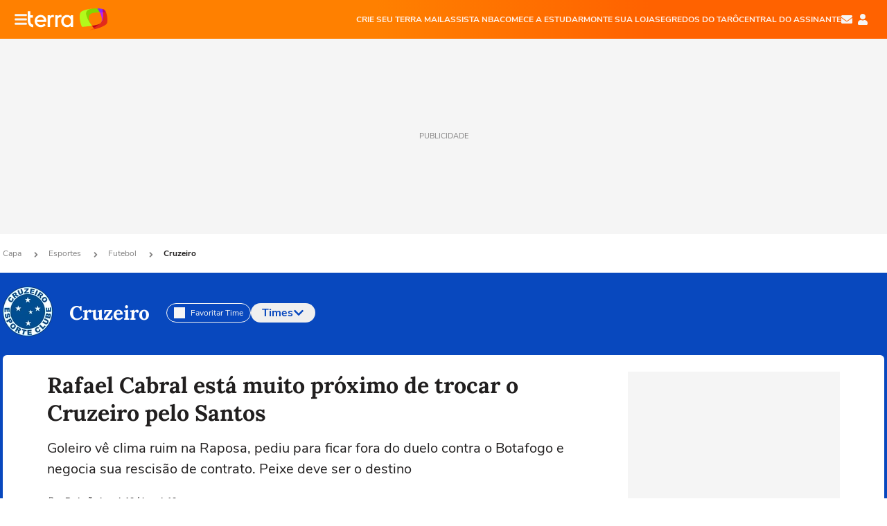

--- FILE ---
content_type: text/html; charset=utf-8
request_url: https://www.terra.com.br/esportes/cruzeiro/rafael-cabral-esta-muito-proximo-de-trocar-o-cruzeiro-pelo-santos,0a864d2ae598eba08ee9729188e9a933l6a5h7jk.html
body_size: 27057
content:
<!DOCTYPE html>




    




    


                                                    
                                                
        



<html lang="pt-BR" data-range="xlarge">
<head>
    <meta charset="utf-8" />
    <meta http-equiv="X-UA-Compatible" content="IE=edge">
    <meta name="description" content="Goleiro vê clima ruim na Raposa, pediu para ficar fora do duelo contra o Botafogo e negocia sua rescisão de contrato. Peixe deve ser o destino"/>
    <meta name="twitter:card" content="summary_large_image" />
    <meta name="twitter:site" content="@TerraEsportesBR" />
    <meta name="twitter:description" content="Goleiro vê clima ruim na Raposa, pediu para ficar fora do duelo contra o Botafogo e negocia sua rescisão de contrato. Peixe deve ser o destino" />
    <meta name="twitter:dnt" content="on">
    <meta property="article:publisher" content="https://www.facebook.com/TerraBrasil" />
    <meta name="keywords" content="" />
    <meta name="expires" content="never" />
    <meta http-equiv="default-style" content="text/css" />
    <meta name="viewport" content="width=device-width, initial-scale=1.0"/>
    <meta name="theme-color" content="#ff7212">
    <meta name="referrer" content="origin">
    <meta http-equiv="Content-Security-Policy" content="upgrade-insecure-requests">



    <meta property="fb:admins" content="1640032884" />
    <meta property="fb:app_id" content="319227784756907" />
    <meta property="og:site_name" content="Terra" />
    <meta property="og:title" content="Rafael Cabral está muito próximo de trocar o Cruzeiro pelo Santos" />
    <meta property="og:type" content="article" />
    <meta property="og:url" content="https://www.terra.com.br/esportes/cruzeiro/rafael-cabral-esta-muito-proximo-de-trocar-o-cruzeiro-pelo-santos,0a864d2ae598eba08ee9729188e9a933l6a5h7jk.html" />
    <meta property="og:description" content="Goleiro vê clima ruim na Raposa, pediu para ficar fora do duelo contra o Botafogo e negocia sua rescisão de contrato. Peixe deve ser o destino" />
    <meta property="og:category" content="Cruzeiro" />
    <meta property="article:author" content="jogada10">

        <meta name="publishdate" content="20240415170730" />
    
                <meta name="publish-date" content="2024-04-15T11:15:14Z" />
    
                            
    
    <meta property="og:image" content="https://p2.trrsf.com/image/fget/cf/1200/630/middle/images.terra.com/2024/04/15/432267311-rafael-cabral-cruzeiro-staff-images-1-1-610x400.jpg"/>
    <meta property="image" content="https://p2.trrsf.com/image/fget/cf/1200/900/middle/images.terra.com/2024/04/15/432267311-rafael-cabral-cruzeiro-staff-images-1-1-610x400.jpg">
    <meta property="og:image:width" content="1200"/>
    <meta property="og:image:height" content="630"/>

        <meta name="robots" content="max-image-preview:large">
    
    <title>Rafael Cabral está muito próximo de trocar o Cruzeiro pelo Santos</title>

    <link rel="image_src" href="https://p2.trrsf.com/image/fget/cf/1200/900/middle/images.terra.com/2024/04/15/432267311-rafael-cabral-cruzeiro-staff-images-1-1-610x400.jpg" />
    <link rel="shortcut icon" type="image/x-icon" href="https://www.terra.com.br/globalSTATIC/fe/zaz-mod-t360-icons/svg/logos/terra-favicon-ventana.ico" />
    <link rel="manifest" href="https://www.terra.com.br/manifest-br.json">
    <meta name="apple-mobile-web-app-status-bar-style" content="default" />
<meta name="mobile-web-app-capable" content="yes" />
<link rel="apple-touch-icon" type="image/x-icon" href="https://s1.trrsf.com/fe/zaz-mod-t360-icons/svg/logos/terra-ventana-ios.png" />
<link href="https://s1.trrsf.com/update-1698692222/fe/zaz-mod-t360-icons/svg/logos/terra-ios2048x2732.png" sizes="2048x2732" rel="apple-touch-startup-image" />
<link href="https://s1.trrsf.com/update-1698692222/fe/zaz-mod-t360-icons/svg/logos/terra-ios1668x2224.png" sizes="1668x2224" rel="apple-touch-startup-image" />
<link href="https://s1.trrsf.com/update-1698692222/fe/zaz-mod-t360-icons/svg/logos/terra-ios1536x2048.png" sizes="1536x2048" rel="apple-touch-startup-image" />
<link href="https://s1.trrsf.com/update-1698692222/fe/zaz-mod-t360-icons/svg/logos/terra-ios1125x2436.png" sizes="1125x2436" rel="apple-touch-startup-image" />
<link href="https://s1.trrsf.com/update-1698692222/fe/zaz-mod-t360-icons/svg/logos/terra-ios1242x2208.png" sizes="1242x2208" rel="apple-touch-startup-image" />
<link href="https://s1.trrsf.com/update-1698692222/fe/zaz-mod-t360-icons/svg/logos/terra-ios750x1334.png" sizes="750x1334" rel="apple-touch-startup-image" />
<link href="https://s1.trrsf.com/update-1698692222/fe/zaz-mod-t360-icons/svg/logos/terra-ios640x1136.png" sizes="640x1136" rel="apple-touch-startup-image" />
<link rel="preconnect" href="https://p2.trrsf.com" crossorigin>
<link rel="preconnect" href="https://s1.trrsf.com" crossorigin>

    <link rel="preload" href="https://s1.trrsf.com/fe/zaz-ui-t360/_fonts/nunito-sans-v6-latin-regular.woff" as="font" type="font/woff" crossorigin>
    <link rel="preload" href="https://s1.trrsf.com/fe/zaz-ui-t360/_fonts/nunito-sans-v6-latin-700.woff" as="font" type="font/woff" crossorigin>
    <link rel="preload" href="https://s1.trrsf.com/fe/zaz-ui-t360/_fonts/lora-v20-latin-700.woff" as="font" type="font/woff" crossorigin>
    <link rel="preload" href="https://s1.trrsf.com/fe/zaz-ui-t360/_fonts/nunito-sans-v8-latin-900.woff" as="font" type="font/woff" crossorigin>

    
    
	<link rel="canonical" href="https://www.terra.com.br/esportes/cruzeiro/rafael-cabral-esta-muito-proximo-de-trocar-o-cruzeiro-pelo-santos,0a864d2ae598eba08ee9729188e9a933l6a5h7jk.html" />

    

    



	
	
    

					




    
<!-- INCLUDER -->


    

                







                                

                                            

    
    




        <link rel="preload" href="https://p2.trrsf.com/image/fget/cf/774/0/images.terra.com/2024/04/15/432267311-rafael-cabral-cruzeiro-staff-images-1-1-610x400.jpg" as="image">

<link rel="preload" href="https://s1.trrsf.com/update-1755264309/fe/zaz-cerebro/prd/scripts/zaz.min.js" as="script">
<link rel="preload" href="https://s1.trrsf.com/update-1764773115/fe/zaz-mod-manager/mod-manager.min.js" as="script">
<style type="text/css" data-includerInjection="https://s1.trrsf.com/update-1731442236/fe/zaz-ui-t360/_css/fonts.min.css" >
@font-face{font-family:'Nunito Sans';font-display:optional;font-style:normal;font-weight:400;src:url(https://s1.trrsf.com/fe/zaz-ui-t360/_fonts/nunito-sans-v6-latin-regular.woff) format("woff"),url(https://s1.trrsf.com/fe/zaz-ui-t360/_fonts/nunito-sans-v6-latin-regular.ttf) format("truetype")}@font-face{font-family:'Nunito Sans';font-display:optional;font-style:normal;font-weight:700;src:url(https://s1.trrsf.com/fe/zaz-ui-t360/_fonts/nunito-sans-v6-latin-700.woff) format("woff"),url(https://s1.trrsf.com/fe/zaz-ui-t360/_fonts/nunito-sans-v6-latin-700.ttf) format("truetype")}@font-face{font-family:'Nunito Sans';font-display:optional;font-style:normal;font-weight:900;src:url(https://s1.trrsf.com/fe/zaz-ui-t360/_fonts/nunito-sans-v8-latin-900.woff) format("woff"),url(https://s1.trrsf.com/fe/zaz-ui-t360/_fonts/nunito-sans-v8-latin-900.ttf) format("truetype")}@font-face{font-family:Lora;font-display:optional;font-style:normal;font-weight:700;src:url(https://s1.trrsf.com/fe/zaz-ui-t360/_fonts/lora-v20-latin-700.woff) format("woff"),url(https://s1.trrsf.com/fe/zaz-ui-t360/_fonts/lora-v20-latin-700.ttf) format("truetype")}@font-face{font-family:'fallback sans-serif';src:local("Arial");ascent-override:101%;descent-override:35%;line-gap-override:0}@font-face{font-family:'fallback serif';src:local("Times New Roman");ascent-override:100%;descent-override:27%;line-gap-override:0}:root{--font-default-sans-serif:'Nunito Sans','fallback sans-serif';--font-default-serif:'Lora','fallback serif'}body,html{font-family:var(--font-default-sans-serif);background-color:var(--body-background-color)}
</style>
<link type="text/css" rel="stylesheet" href="https://s1.trrsf.com/update-1768488324/fe/zaz-ui-t360/_css/context.min.css"  />
<link type="text/css" rel="stylesheet" href="https://s1.trrsf.com/update-1769086508/fe/zaz-mod-t360-icons/_css/essential-solid.min.css"  />
<link type="text/css" rel="stylesheet" href="https://s1.trrsf.com/update-1761919509/fe/zaz-mod-t360-icons/_css/sizes.min.css"  />
<link type="text/css" rel="stylesheet" href="https://s1.trrsf.com/update-1769086508/fe/zaz-mod-t360-icons/_css/essential.min.css"  />
<link type="text/css" rel="stylesheet" href="https://s1.trrsf.com/update-1769086508/fe/zaz-mod-t360-icons/_css/portal-sva-solid.min.css"  />
<link type="text/css" rel="stylesheet" href="https://s1.trrsf.com/update-1767987310/fe/zaz-app-t360-cards/_css/theme-default.min.css"  />
<link type="text/css" rel="stylesheet" href="https://s1.trrsf.com/update-1769107521/fe/zaz-app-t360-navbar/_css/theme-default.min.css"  />
<link type="text/css" rel="stylesheet" href="https://s1.trrsf.com/update-1731442128/fe/zaz-ui-t360-content/_css/futebol.min.css"  />
<link type="text/css" rel="stylesheet" href="https://s1.trrsf.com/update-1769519109/fe/zaz-ui-t360-content/_css/context.min.css"  />
<link type="text/css" rel="stylesheet" href="https://s1.trrsf.com/update-1731442128/fe/zaz-ui-t360-content/_css/carousel-list.min.css"  />
<script type="text/javascript" data-includerInjection="https://s1.trrsf.com/update-1755264309/fe/zaz-cerebro/prd/scripts/zaz.scope.min.js">
/*! zaz-cerebro - v1.7.6 - 15/08/2025 -- 1:17pm */
if(!window.zaz&&window.performance&&"function"==typeof window.performance.mark)try{window.performance.mark("ZAZ_CEREBRO_DEFINED")}catch(perfException){window.console&&"object"==typeof window.console&&("function"==typeof window.console.warn?window.console.warn("Error registering performance metric ZAZ_CEREBRO_DEFINED. "+perfException.message):"function"==typeof window.console.log&&window.console.error("[ZaZ Warning] Error registering performance metric ZAZ_CEREBRO_DEFINED. "+perfException.message))}!function(){"use strict";var environment,minified,q,eq,o;window.zaz||(window.zaz=(minified=!1,o={getQueue:function(){return q},getExtQueue:function(){return eq},use:function(fn,scope){return fn.scope=scope,q.push(fn),window.zaz},extend:function(name,fn){eq.push([name,fn])},status:"pre-build",options:{global:{}},version:"1.7.6",notSupported:!(eq=[]),fullyLoaded:!(q=[]),lastRevision:""}),window.zaz.environment=void 0)}();

</script><noscript><!-- behavior layer --></noscript>
<script type="text/javascript" data-includerInjection="https://s1.trrsf.com/update-1755264309/fe/zaz-cerebro/prd/scripts/range.inline.min.js">
/*! zaz-cerebro - v1.7.6 - 15/08/2025 -- 1:17pm */
!function(){"use strict";var zazViewport=window.innerWidth||document.documentElement.clientWidth||document.body.clientWidth,zazObjHTML=document.querySelector("html");zazViewport<768?zazObjHTML.setAttribute("data-range","small"):zazViewport<1024?zazObjHTML.setAttribute("data-range","medium"):zazViewport<1280?zazObjHTML.setAttribute("data-range","large"):1280<=zazViewport&&zazObjHTML.setAttribute("data-range","xlarge")}();

</script><noscript><!-- behavior layer --></noscript>
<script type="text/javascript"  src="https://s1.trrsf.com/update-1768488324/fe/zaz-ui-t360/_js/transition.min.js"></script><noscript>Script = https://s1.trrsf.com/update-1768488324/fe/zaz-ui-t360/_js/transition.min.js</noscript>
<script type="text/javascript" async="async" src="https://pagead2.googlesyndication.com/pagead/js/adsbygoogle.js?client=ca-pub-7059064278943417"></script><noscript>Script = https://pagead2.googlesyndication.com/pagead/js/adsbygoogle.js?client=ca-pub-7059064278943417</noscript>

<!-- // INCLUDER -->

    <!-- METRICS //-->
    <script type="text/javascript">
        var idItemMenu = 'esp-cruz';
        var tgmKey="br.cobranded_jogada10.articles";
									 var terra_info_channel = "br.esportes.futebol"; 
 var terra_info_channeldetail = "cruzeiro"; 

					        var terra_info_id = "0a864d2ae598eba08ee9729188e9a933l6a5h7jk";
        var terra_info_service  = "PubCMSTerra";
        var terra_info_type  = "NOT";
        var terra_info_clssfctn = "novo_portal";
        var terra_info_pagetype = "content";
        var terra_stats_dvctype = "web";
        var terra_info_source = "jogada10";
        var terra_info_author = "redacaojogada10";
        var terra_info_special_article = false;
                    var terra_info_vendor = "jogada10";
                var terra_info_sponsored_content = false;
                                                                            
            var terra_source_type = "interno";
        
                var terra_info_customgroup = "";
        window.terraVersion = 'terra360';

        //Context
        window.trr = {};
        window.trr.contextData = {
            device : "web",
            lang : "pt-br",
            country : "br",
            domain : "terra.com.br",
            channelId : "38763c149d29a310VgnVCM5000009ccceb0aRCRD",
            vgnID : "0a864d2ae598eba08ee9729188e9a933l6a5h7jk",
            coverChannelId: "20e07ef2795b2310VgnVCM3000009af154d0RCRD",
            idItemMenu: idItemMenu,
            socialreader : false,
            landingName : "esportes",
            coverTgmkey : "br.homepage.home",
            id_musa_team : "556",            menu : {
              id : idItemMenu,
                            media_service : "False"
            },
            liveTicker: {
                idItemMenu: idItemMenu,
                countryLive: "br" //new
            },
            contentPage: {
                    has_comments: true,
                    content_title: "Rafael Cabral está muito próximo de trocar o Cruzeiro pelo Santos",
                    adv_mediaService : "False",
                    adv_label: "publicidade",
                    open_image: "False",
                    showCover : true,
            },
            contentAdvLabel : "publicidade",
            summary: false
        }

        
        window.info_path = {
            channel: "esportes",
            subchannel: "futebol",
            channeldetail: "cruzeiro",
            breadcrumb: "esportes.futebol.equipes.cruzeiro"
        };

    </script>
    <noscript><!-- Configurações de métricas --></noscript>

    <script type="text/javascript">
        // Ad Relevant Words
        window.adRelevantWords = ["contra", "sofre", "twitter", "instagram", "facebook"]

        var hostNames = {
                "montador": 'montador-54744c6895-fbcgg',
                "croupier": 'montador-54744c6895-fbcgg',
                "includer": 'montador-54744c6895-fbcgg'
        };

        zaz.use(function(pkg){
                                    pkg.context.page.set('menu_contextual', false);
            pkg.context.page.set("country", "br");
            pkg.context.page.set("templateLayout", "content");
            pkg.context.page.set("templateType", "normal");
            pkg.context.page.set("comments","facebook");
            pkg.context.page.set("language", "pt-br");
            pkg.context.page.set("locale", "pt-BR");
            pkg.context.page.set("channel","content");
            pkg.context.page.set("channelPath", "Brasil.esportes.futebol.equipes.cruzeiro");
            pkg.context.page.set("idItemMenu","esp-cruz");
            pkg.context.page.set("feedLive","feedLive");
            pkg.context.page.set("countryLive", "br");
            pkg.context.page.set("canonical_url","https://www.terra.com.br/esportes/cruzeiro/rafael-cabral-esta-muito-proximo-de-trocar-o-cruzeiro-pelo-santos,0a864d2ae598eba08ee9729188e9a933l6a5h7jk.html");
            pkg.context.page.set("loadAds",true);
            pkg.context.page.set("landingColor","esportes");
            pkg.context.page.set("abTest", "")
            pkg.context.page.set("paidContent", false);

                        pkg.context.page.set("mediaService", false);
            
                            pkg.context.page.set('notifyKey', 'esportes_futebol');
                pkg.context.page.set('notifyText', 'Fique por dentro das principais notícias de Futebol');
				            
            

            pkg.context.page.set("adsRefresh","false");
                            pkg.context.page.set("ticker", true);
				                        pkg.context.page.set("tgmkey", {
                'home' : 'br.homepage.home',
                'content' : 'br.cobranded_jogada10.articles',
                'cabeceira' : 'br.cobranded_jogada10.articles',
                'video' : 'br.sports_cruzeiro',
                'rodape' : { 'key': 'br.cobranded_jogada10.articles', 'area': 'rodape' },
                'gallery' : { 'key': 'br.cobranded_jogada10.articles', 'area': 'galeria' },
                'end' : { 'key': 'br.cobranded_jogada10.articles', 'area': 'end' },
                'maisSobre' : { 'key': 'br.cobranded_jogada10.articles', 'area': 'maissobre' },
                'contentShareSeal' : { 'key': 'br.cobranded_jogada10.articles', 'area': 'patrocinio' }
            });
            pkg.context.platform.set("type", "web");
            pkg.context.browser.set('agentProfile','modern');
            pkg.context.page.set("channelID", "38763c149d29a310VgnVCM5000009ccceb0aRCRD");
            pkg.context.page.set("vgnID", "0a864d2ae598eba08ee9729188e9a933l6a5h7jk");
            pkg.context.publisher.set("detail", "");
            pkg.context.publisher.set("env", "prd");
            pkg.context.publisher.set("id", "v7");
            pkg.context.publisher.set("template", "content");
            pkg.context.publisher.set("version", "1.0.0");
            pkg.context.page.set('showBarraSVA', true);
            pkg.context.page.set("showBarraSVAMob", true);
            pkg.context.page.set('rejectAdS0', true);
            pkg.context.page.set('X-Requested-With', "");
            pkg.context.page.set('hasGallery', false);

            
                                    pkg.context.page.set('datePublished', '2024-04-15T11:15:14-03:00');
            
                        pkg.context.page.set("channelTitle", "Cruzeiro");
                        pkg.context.publisher.set("channelUrl", "https://www.terra.com.br/esportes/cruzeiro/");

            var reject = [];
			reject.push("ad");

            
            pkg.context.page.set('appParams',{
                'app.navBar' : {reject: reject}
            });

            			                                pkg.context.page.set("breadCrumbIDs", ['20e07ef2795b2310VgnVCM3000009af154d0RCRD', '2d19f517cd779310VgnVCM5000009ccceb0aRCRD', '04d1b3f715879310VgnVCM5000009ccceb0aRCRD', '029bb8e87798a310VgnVCM20000099cceb0aRCRD', '38763c149d29a310VgnVCM5000009ccceb0aRCRD']);
			        });
    </script>
    <noscript></noscript>
        <script type="application/ld+json">
    {
        "@context": "http://schema.org",
        "@type": "NewsArticle",
        "mainEntityOfPage": {
           "@type": "WebPage",
           "@id": "https://www.terra.com.br/esportes/cruzeiro/rafael-cabral-esta-muito-proximo-de-trocar-o-cruzeiro-pelo-santos,0a864d2ae598eba08ee9729188e9a933l6a5h7jk.html"
	    },
        "headline": "Rafael Cabral está muito próximo de trocar o Cruzeiro pelo Santos",
        "image": [
            "https://p2.trrsf.com/image/fget/cf/1200/900/middle/images.terra.com/2024/04/15/432267311-rafael-cabral-cruzeiro-staff-images-1-1-610x400.jpg",
            "https://p2.trrsf.com/image/fget/cf/1200/1200/middle/images.terra.com/2024/04/15/432267311-rafael-cabral-cruzeiro-staff-images-1-1-610x400.jpg",
            "https://p2.trrsf.com/image/fget/cf/1200/1600/middle/images.terra.com/2024/04/15/432267311-rafael-cabral-cruzeiro-staff-images-1-1-610x400.jpg"
        ],
                    "datePublished": "2024-04-15T11:15:14-03:00",
        	        	        	                            "dateModified": "2024-04-15T14:07:30-03:00",
                "author": [
                                                                        {
                           "@type": "Person",
                            "name": "Redação Jogada10",
                            "url": "",
                            "image": ""
                        }
                                                                                ],
        "publisher": {
            "@type": "Organization",
            "name" : "Terra",
            "url" : "https://www.terra.com.br/",
            "logo": {
                "@type": "ImageObject",
                "url": "https://s1.trrsf.com/fe/zaz-mod-t360-icons/svg/logos/terra-4x3-com-borda.png",
                "height": 83,
                "width": 300
            }
        },
                                    "description": "Goleiro vê clima ruim na Raposa, pediu para ficar fora do duelo contra o Botafogo e negocia sua rescisão de contrato. Peixe deve ser o destino"
    }
    </script>
    
    
    

</head>
<body class="pt-BR " itemscope itemtype="http://schema.org/WebPage">
<!-- NIGHTMODE -->
    <script type="text/javascript">
    window.applyUserTheme = function(t) {
        document.documentElement.setAttribute('color-scheme', t);
        zaz.use(function(pkg){
            pkg.context.page.set('user_theme', t);
        });
    }
        
    function applyTheme () {
        var regexUserThemeCookie = /user_theme=(\w+)/.exec(document.cookie);
        var OSTheme = window.matchMedia('(prefers-color-scheme: dark)');
    
        if (regexUserThemeCookie) {
            switch (regexUserThemeCookie[1]) {
                case 'dark':
                    window.applyUserTheme('dark');
                    break;
                case 'light':
                    window.applyUserTheme('light');
                    break;
                case 'auto':
                    OSTheme.onchange = function(e) {
                        window.applyUserTheme(e.matches ? 'dark' : 'light');
                    }
                    window.applyUserTheme(OSTheme.matches ? 'dark' : 'light');
                    break;
            }
        } else {
            document.documentElement.setAttribute('color-scheme', 'light');
        }
    }

    if(document.prerendering) {
        document.addEventListener("prerenderingchange", function () {
            applyTheme();
        });
    } else {
        applyTheme();
    }

    var regexLoadAds = /load_ads=(\w+)/.exec(document.cookie);
    if(regexLoadAds && regexLoadAds[1] == 'false'){
        window.adsbygoogle = window.adsbygoogle || [];
        window.adsbygoogle.pauseAdRequests = 1;

        var css, style = document.createElement('style');
        var css = '.table-ad, .premium-hide-ad {display: none}';
        style.textContent = css;
        document.head.appendChild(style);

        zaz.use(function(pkg){
            pkg.context.page.set('loadAds', false);
        });
    }

    window.terraPremium = regexLoadAds && regexLoadAds[1] == 'false';
    window.__gamThreadYield = Math.random() >= 0.5;
</script>
<!-- ACCESSIBILITY -->
<ul class="accessibility-block" style="position: absolute; top: -99999px; left: 0;">
        <li><a href="#trr-ctn-general" tabindex="1">Ir ao conteúdo</a></li>
    </ul>
                





<div id="zaz-app-t360-navbar"
     class="zaz-app-t360-navbar  "
     data-active-module=""
     >
    <div class="navbar">
        <header class="navbar__content">
            <div class="navbar__ranges" color-scheme="dark">
                <div class="navbar__left">
                    <div class="navbar__left--menu icon-solid icon-20 icon-color-auto icon-bars"></div>
                    <a href="https://www.terra.com.br" class="navbar__left--logo icon ">Página principal</a>
                </div>
                <div class="navbar__right">
                                            
<nav class="navbar__sva">
    
            <ul class="navbar__sva--items">
                                                                                                
                        
                        <li>
                            <a href="https://servicos.terra.com.br/para-voce/terra-mail/?utm_source=portal-terra&utm_medium=espaco-fixo&utm_campaign=header-headerds&utm_content=lp&utm_term=terra-mail-b2c_pos-01&cdConvenio=CVTR00001907" target="_blank" data="{&#39;id&#39;: 423, &#39;parent&#39;: None, &#39;label&#39;: &#39;CRIE SEU TERRA MAIL&#39;, &#39;url&#39;: &#39;https://servicos.terra.com.br/para-voce/terra-mail/?utm_source=portal-terra&amp;utm_medium=espaco-fixo&amp;utm_campaign=header-headerds&amp;utm_content=lp&amp;utm_term=terra-mail-b2c_pos-01&amp;cdConvenio=CVTR00001907&#39;}" rel="noopener">
                                                                CRIE SEU TERRA MAIL
                            </a>
                        </li>
                                                                                                                                    
                        
                        <li>
                            <a href="https://servicos.terra.com.br/para-voce/nba-league-pass/?utm_source=portal-terra&utm_medium=espaco-fixo&utm_campaign=header-headerds&utm_content=lp&utm_term=nba_pos-02&cdConvenio=CVTR00001907" target="_blank" data="{&#39;id&#39;: 419, &#39;parent&#39;: None, &#39;label&#39;: &#39;ASSISTA NBA&#39;, &#39;url&#39;: &#39;https://servicos.terra.com.br/para-voce/nba-league-pass/?utm_source=portal-terra&amp;utm_medium=espaco-fixo&amp;utm_campaign=header-headerds&amp;utm_content=lp&amp;utm_term=nba_pos-02&amp;cdConvenio=CVTR00001907&#39;}" rel="noopener">
                                                                ASSISTA NBA
                            </a>
                        </li>
                                                                                                                                    
                        
                        <li>
                            <a href="https://servicos.terra.com.br/para-voce/cursos-online/?utm_source=portal-terra&utm_medium=espaco-fixo&utm_campaign=header-headerds&utm_content=lp&utm_term=cursos_pos-03&cdConvenio=CVTR00001907" target="_blank" data="{&#39;id&#39;: 421, &#39;parent&#39;: None, &#39;label&#39;: &#39;COMECE A ESTUDAR&#39;, &#39;url&#39;: &#39;https://servicos.terra.com.br/para-voce/cursos-online/?utm_source=portal-terra&amp;utm_medium=espaco-fixo&amp;utm_campaign=header-headerds&amp;utm_content=lp&amp;utm_term=cursos_pos-03&amp;cdConvenio=CVTR00001907&#39;}" rel="noopener">
                                                                COMECE A ESTUDAR
                            </a>
                        </li>
                                                                                                                                    
                        
                        <li>
                            <a href="https://servicos.terra.com.br/para-seu-negocio/loja-virtual/?utm_source=portal-terra&utm_medium=espaco-fixo&utm_campaign=header-headerds&utm_content=lp&utm_term=loja-virtual_pos-04&cdConvenio=CVTR00001907" target="_blank" data="{&#39;id&#39;: 422, &#39;parent&#39;: None, &#39;description&#39;: &#39;&lt;p class=&#34;text&#34;&gt;&amp;nbsp;&lt;/p&gt;\n\n&lt;div id=&#34;professor_prebid-root&#34;&gt;&amp;nbsp;&lt;/div&gt;\n&#39;, &#39;label&#39;: &#39;MONTE SUA LOJA&#39;, &#39;url&#39;: &#39;https://servicos.terra.com.br/para-seu-negocio/loja-virtual/?utm_source=portal-terra&amp;utm_medium=espaco-fixo&amp;utm_campaign=header-headerds&amp;utm_content=lp&amp;utm_term=loja-virtual_pos-04&amp;cdConvenio=CVTR00001907&#39;}" rel="noopener">
                                                                MONTE SUA LOJA
                            </a>
                        </li>
                                                                                                                                    
                        
                        <li>
                            <a href="https://servicos.terra.com.br/para-voce/cursos-online/terra-voce/curso-de-taro/?utm_source=portal-terra&utm_medium=espaco-fixo&utm_campaign=header-headerds&utm_content=lp&utm_term=curso-taro_pos-05&cdConvenio=CVTR00001907" target="_blank" data="{&#39;id&#39;: 2160, &#39;parent&#39;: None, &#39;label&#39;: &#39;SEGREDOS DO TARÔ&#39;, &#39;url&#39;: &#39;https://servicos.terra.com.br/para-voce/cursos-online/terra-voce/curso-de-taro/?utm_source=portal-terra&amp;utm_medium=espaco-fixo&amp;utm_campaign=header-headerds&amp;utm_content=lp&amp;utm_term=curso-taro_pos-05&amp;cdConvenio=CVTR00001907&#39;}" rel="noopener">
                                                                SEGREDOS DO TARÔ
                            </a>
                        </li>
                                                                                                                                    
                        
                        <li>
                            <a href="https://central.terra.com.br/login?next=http://central.terra.com.br/?utm_source=portal-terra&utm_medium=espaco-fixo&utm_campaign=header&utm_content=pg&utm_term=central-do-assinante_pos-06&cdConvenio=CVTR00001907" target="_blank" data="{&#39;id&#39;: 543, &#39;parent&#39;: None, &#39;label&#39;: &#39;Central do Assinante&#39;, &#39;url&#39;: &#39;https://central.terra.com.br/login?next=http://central.terra.com.br/?utm_source=portal-terra&amp;utm_medium=espaco-fixo&amp;utm_campaign=header&amp;utm_content=pg&amp;utm_term=central-do-assinante_pos-06&amp;cdConvenio=CVTR00001907&#39;}" rel="noopener">
                                                                Central do Assinante
                            </a>
                        </li>
                                                        </ul>
    </nav>                    
                    <div class="navbar__right--user-info">
                        <a href="https://mail.terra.com.br/?utm_source=portal-terra&utm_medium=home" rel="noopener" target="_blank" class="navbar__right--mail icon-solid icon-color-auto icon-16 icon-envelope" title="E-mail do Terra">E-mail</a>
                        <div class="navbar__right--user-area navbar__icon-size-auto">
                            <span class="icon-solid icon-color-auto icon-16 icon-user-account" title="Configurações da conta"></span>
                        </div>
                    </div>
                </div>

            </div>

                    </header>

        <div class="navbar__extension">
            
                    </div>

        <div class="navbar-modules-notifications"></div>
    </div>
    <div class="navbar-modules">
        <div class="navbar-modules__shadow"></div>
    </div>
</div>

<article class="article article_esportes   " id="article">
        <div class="table-ad ad-get-size table-ad__fixed-size premium-hide-ad" data-type="AD" data-area-ad="cabeceira" id="header-full-ad-container">
        <div id="header-full-ad" class="table-ad__full"><span class="table-ad__full--label">PUBLICIDADE</span></div>
    </div>
    
    
                
                    <ul class="breadcrumb " itemtype="http://schema.org/BreadcrumbList" itemscope>
                    <li itemprop="itemListElement" itemtype="http://schema.org/ListItem" itemscope>
                            <a itemprop="item" href="https://www.terra.com.br/">
                    <meta itemprop="name" content="Capa">
                    <meta itemprop="position" content="1">
                    Capa
                </a>
                                    <span class="icon icon-solid icon-12 icon-angle-right"></span>
                    </li>
                            <li itemprop="itemListElement" itemtype="http://schema.org/ListItem" itemscope>
                            <a itemprop="item" href="https://www.terra.com.br/esportes/">
                    <meta itemprop="name" content="Esportes">
                    <meta itemprop="position" content="2">
                    Esportes
                </a>
                                    <span class="icon icon-solid icon-12 icon-angle-right"></span>
                    </li>
                            <li itemprop="itemListElement" itemtype="http://schema.org/ListItem" itemscope>
                            <a itemprop="item" href="https://www.terra.com.br/esportes/futebol/">
                    <meta itemprop="name" content="Futebol">
                    <meta itemprop="position" content="3">
                    Futebol
                </a>
                                    <span class="icon icon-solid icon-12 icon-angle-right"></span>
                    </li>
                            <li itemprop="itemListElement" itemtype="http://schema.org/ListItem" itemscope>
                            <a itemprop="item" href="https://www.terra.com.br/esportes/cruzeiro/">
                    <meta itemprop="name" content="Cruzeiro">
                    <meta itemprop="position" content="4">
                    Cruzeiro
                </a>
                                </li>
            </ul>    
                
<div itemprop="image" itemscope itemtype="https://schema.org/ImageObject">
    <meta itemprop="representativeOfPage" content="true">
    <meta itemprop="url" content="https://p2.trrsf.com/image/fget/cf/800/450/middle/images.terra.com/2024/04/15/432267311-rafael-cabral-cruzeiro-staff-images-1-1-610x400.jpg">
    <meta itemprop="width" content="800">
    <meta itemprop="height" content="450">
</div>

<div class="article__header article__header--team-page">
    <div class="article__header__background--first bg-color-esportes team-color-556"></div>
            <div class="article__header__team-header">
    <div class="article__header__team-header__team-info">
                <div class="article__header__team-header__shield-wrapper">
                        <a href="https://www.terra.com.br/esportes/cruzeiro/">
                <figure itemprop="associatedMedia image" itemscope itemtype="http://schema.org/ImageObject">
                    <meta itemprop="url"
                        content="https://p2.trrsf.com/image/fget/cf/72/72/filters:quality(100)/images.terra.com/2015/05/20/cruzeiro.png">
                    <meta itemprop="width" content="72">
                    <meta itemprop="height" content="72">
                    <picture>
                                                <source
                            srcset="https://p2.trrsf.com/image/fget/cf/72/72/filters:quality(100)/images.terra.com/2015/05/20/cruzeiro.png">
                        <img width="72" height="72"
                            src="https://p2.trrsf.com/image/fget/cf/72/72/filters:quality(100)/images.terra.com/2015/05/20/cruzeiro.png"
                            alt="Logo do Cruzeiro" title="Logo do Cruzeiro">
                                            </picture>
                </figure>
            </a>
        </div>
                <h3><a href="https://www.terra.com.br/esportes/cruzeiro/">Cruzeiro</a></h3>
    </div>

    <div class="article__header__team-header__actions">
        <span id="my-team" class="article__header__team-header__my-team" data-musa-id="556"
            data-team-shield="//p2.trrsf.com/image/fget/cf/110/110/filters:quality(100)/images.terra.com/2015/05/20/cruzeiro.png">
            <span id="my-team-icon"
                class="article__header__team-header__my-team__icon_color_auto icon icon-solid icon-16 "></span>
            <span class="article__header__team-header__team-info__title">Favoritar Time</span>
        </span>

        <button id="trigger-carousel-button" class="color-esportes team-color-556">
            Times
            <span
                class="icon icon-solid icon-16 icon-chevron-right bg-color-esportes team-color-556 icon-rotate-90"></span>
        </button>
    </div>
</div>    </div>    
    
            <div class="carousel-list-wrapper">
    <div class="carousel-list">
        <div class="carousel-list-header">
            Selecione o time para ver as notícias
            <button id="close-carousel-list">
                <span class="icon icon-solid icon-14 icon-times" style="background-color: var(--default-text-color)"></span>
            </button>
        </div>

        <div class="app-t360-carousel-list">
            <div class="t360-carousel">
                <div
                    class="t360-carousel-arrow t360-carousel-arrow-prev icon icon-solid icon-angle-left"></div>                <div class="t360-carousel-outer">
                    <div class="t360-carousel-container" id="carousel-list" data-count="1">
                                                                                                                                                                                                <a href="https://www.terra.com.br/esportes/atletico-pr" class="team t360-carousel-item" data-id="560"
                                            data-position="1">
                                            <img src="https://p2.trrsf.com/image/fget/cf/50/50/s1.trrsf.com/musa/pro/75o43o0earfc5dq32bhtbpph3f.png"
                                                alt="Athletico-PR" title="Athletico-PR">
                                        </a>
                                                                            <a href="https://www.terra.com.br/esportes/atletico-mg" class="team t360-carousel-item" data-id="588"
                                            data-position="2">
                                            <img src="https://p2.trrsf.com/image/fget/cf/50/50/s1.trrsf.com/musa/pro/41v3fl8gq1fdj0uk01mvf29hte.png"
                                                alt="Atlético-MG" title="Atlético-MG">
                                        </a>
                                                                            <a href="https://www.terra.com.br/esportes/bahia" class="team t360-carousel-item" data-id="572"
                                            data-position="3">
                                            <img src="https://p2.trrsf.com/image/fget/cf/50/50/s1.trrsf.com/musa/pro/3rsh22t1gaqjv2pccvs5h9dni0.png"
                                                alt="Bahia" title="Bahia">
                                        </a>
                                                                            <a href="https://www.terra.com.br/esportes/botafogo" class="team t360-carousel-item" data-id="604"
                                            data-position="4">
                                            <img src="https://p2.trrsf.com/image/fget/cf/50/50/s1.trrsf.com/musa/pro/3ppgu6k4ce5dlkln5pcad8qplf.png"
                                                alt="Botafogo" title="Botafogo">
                                        </a>
                                                                            <a href="https://www.terra.com.br/esportes/bragantino/" class="team t360-carousel-item" data-id="802"
                                            data-position="5">
                                            <img src="https://p2.trrsf.com/image/fget/cf/50/50/s1.trrsf.com/musa/pro/3qdrsdhtkgqqevuvn4b2iveek7.png"
                                                alt="Bragantino" title="Bragantino">
                                        </a>
                                                                            <a href="https://www.terra.com.br/esportes/chapecoense" class="team t360-carousel-item" data-id="558"
                                            data-position="6">
                                            <img src="https://p2.trrsf.com/image/fget/cf/50/50/s1.trrsf.com/musa/pro/45pmtlqrtqh52qnch6fl7cdc1f.png"
                                                alt="Chapecoense" title="Chapecoense">
                                        </a>
                                                                            <a href="https://www.terra.com.br/esportes/corinthians" class="team t360-carousel-item" data-id="798"
                                            data-position="7">
                                            <img src="https://p2.trrsf.com/image/fget/cf/50/50/s1.trrsf.com/musa/pro/5vcvvctt97r69pfi89v8th577m.png"
                                                alt="Corinthians" title="Corinthians">
                                        </a>
                                                                            <a href="https://www.terra.com.br/esportes/coritiba" class="team t360-carousel-item" data-id="596"
                                            data-position="8">
                                            <img src="https://p2.trrsf.com/image/fget/cf/50/50/s1.trrsf.com/musa/pro/3p9vcs09idkg4n8qchesbbk143.png"
                                                alt="Coritiba" title="Coritiba">
                                        </a>
                                                                            <a href="https://www.terra.com.br/esportes/cruzeiro" class="team t360-carousel-item" data-id="556"
                                            data-position="9">
                                            <img src="https://p2.trrsf.com/image/fget/cf/50/50/s1.trrsf.com/musa/pro/1tii84ip9opfetqj4atdchcgo8.png"
                                                alt="Cruzeiro" title="Cruzeiro">
                                        </a>
                                                                            <a href="https://www.terra.com.br/esportes/flamengo" class="team t360-carousel-item" data-id="1180"
                                            data-position="10">
                                            <img src="https://p2.trrsf.com/image/fget/cf/50/50/s1.trrsf.com/musa/pro/6juc9voua610blou9p2ih6r6pj.png"
                                                alt="Flamengo" title="Flamengo">
                                        </a>
                                                                            <a href="https://www.terra.com.br/esportes/fluminense" class="team t360-carousel-item" data-id="1179"
                                            data-position="11">
                                            <img src="https://p2.trrsf.com/image/fget/cf/50/50/s1.trrsf.com/musa/pro/7ilimo1mms4bd7etug3pom84e6.png"
                                                alt="Fluminense" title="Fluminense">
                                        </a>
                                                                            <a href="https://www.terra.com.br/esportes/gremio" class="team t360-carousel-item" data-id="564"
                                            data-position="12">
                                            <img src="https://p2.trrsf.com/image/fget/cf/50/50/s1.trrsf.com/musa/pro/15cq43diumg649frqui8nrr0pu.png"
                                                alt="Grêmio" title="Grêmio">
                                        </a>
                                                                            <a href="https://www.terra.com.br/esportes/internacional" class="team t360-carousel-item" data-id="1032"
                                            data-position="13">
                                            <img src="https://p2.trrsf.com/image/fget/cf/50/50/s1.trrsf.com/musa/pro/105v1kdvgn4qpbiqudq20s67t1.png"
                                                alt="Internacional" title="Internacional">
                                        </a>
                                                                            <a href="https://www.terra.com.br/esportes/mirassol/" class="team t360-carousel-item" data-id="803"
                                            data-position="14">
                                            <img src="https://p2.trrsf.com/image/fget/cf/50/50/s1.trrsf.com/musa/pro/5g3vhdoe2s9e6q1qpsq823h5b1.png"
                                                alt="Mirassol" title="Mirassol">
                                        </a>
                                                                            <a href="https://www.terra.com.br/esportes/palmeiras" class="team t360-carousel-item" data-id="548"
                                            data-position="15">
                                            <img src="https://p2.trrsf.com/image/fget/cf/50/50/s1.trrsf.com/musa/pro/ghfutv8fqghq9l826jsnmt2c6.png"
                                                alt="Palmeiras" title="Palmeiras">
                                        </a>
                                                                            <a href="https://www.terra.com.br/esportes/remo/" class="team t360-carousel-item" data-id="574"
                                            data-position="16">
                                            <img src="https://p2.trrsf.com/image/fget/cf/50/50/s1.trrsf.com/musa/pro/1aa07bo5lpbm9u7riqh8ishv8d.png"
                                                alt="Remo" title="Remo">
                                        </a>
                                                                            <a href="https://www.terra.com.br/esportes/santos" class="team t360-carousel-item" data-id="801"
                                            data-position="17">
                                            <img src="https://p2.trrsf.com/image/fget/cf/50/50/s1.trrsf.com/musa/pro/13uv2icig361a912n5uau9c4th.png"
                                                alt="Santos" title="Santos">
                                        </a>
                                                                            <a href="https://www.terra.com.br/esportes/sao-paulo" class="team t360-carousel-item" data-id="580"
                                            data-position="18">
                                            <img src="https://p2.trrsf.com/image/fget/cf/50/50/s1.trrsf.com/musa/pro/55dlofem9vrqj0e9h85q3et784.png"
                                                alt="São Paulo" title="São Paulo">
                                        </a>
                                                                            <a href="https://www.terra.com.br/esportes/vasco" class="team t360-carousel-item" data-id="1183"
                                            data-position="19">
                                            <img src="https://p2.trrsf.com/image/fget/cf/50/50/s1.trrsf.com/musa/pro/5odkrqilcbhim28j7j10lgpsn7.png"
                                                alt="Vasco da Gama" title="Vasco da Gama">
                                        </a>
                                                                            <a href="https://www.terra.com.br/esportes/vitoria" class="team t360-carousel-item" data-id="608"
                                            data-position="20">
                                            <img src="https://p2.trrsf.com/image/fget/cf/50/50/s1.trrsf.com/musa/pro/8vr6p9914pod4crds8o647iap.png"
                                                alt="Vitória" title="Vitória">
                                        </a>
                                                                                                                                                                                                                                            <a href="https://www.terra.com.br/esportes/amazonas" class="team t360-carousel-item" data-id="116433"
                                            data-position="1">
                                            <img src="https://p2.trrsf.com/image/fget/cf/50/50/s1.trrsf.com/musa/pro/amazonas04bj2hr308uuh7u8d.png"
                                                alt="Amazonas" title="Amazonas">
                                        </a>
                                                                            <a href="https://www.terra.com.br/esportes/america-mg" class="team t360-carousel-item" data-id="592"
                                            data-position="2">
                                            <img src="https://p2.trrsf.com/image/fget/cf/50/50/s1.trrsf.com/musa/pro/3vtvo5llkn0e8hkfs3sntpnkmg.png"
                                                alt="América-MG" title="América-MG">
                                        </a>
                                                                            <a href="https://www.terra.com.br/esportes/athletic-club/" class="team t360-carousel-item" data-id="98450"
                                            data-position="3">
                                            <img src="https://p2.trrsf.com/image/fget/cf/50/50/s1.trrsf.com/musa/pro/5utv3i1eniml3fj4pq0c6520fq.png"
                                                alt="Athletic Club" title="Athletic Club">
                                        </a>
                                                                            <a href="https://www.terra.com.br/esportes/atletico-pr" class="team t360-carousel-item" data-id="560"
                                            data-position="4">
                                            <img src="https://p2.trrsf.com/image/fget/cf/50/50/s1.trrsf.com/musa/pro/75o43o0earfc5dq32bhtbpph3f.png"
                                                alt="Athletico-PR" title="Athletico-PR">
                                        </a>
                                                                            <a href="https://www.terra.com.br/esportes/atletico-go" class="team t360-carousel-item" data-id="584"
                                            data-position="5">
                                            <img src="https://p2.trrsf.com/image/fget/cf/50/50/s1.trrsf.com/musa/pro/5ns4pb4f1675vuvl972ku1mna7.png"
                                                alt="Atlético Goianiense" title="Atlético Goianiense">
                                        </a>
                                                                            <a href="https://www.terra.com.br/esportes/avai" class="team t360-carousel-item" data-id="1458"
                                            data-position="6">
                                            <img src="https://p2.trrsf.com/image/fget/cf/50/50/s1.trrsf.com/musa/pro/qpod9bpgr5qh7lv76escg53f3.png"
                                                alt="Avaí" title="Avaí">
                                        </a>
                                                                            <a href="https://www.terra.com.br/esportes/botafogo-sp/" class="team t360-carousel-item" data-id="806"
                                            data-position="7">
                                            <img src="https://p2.trrsf.com/image/fget/cf/50/50/s1.trrsf.com/musa/pro/676j9q45b50cihkvqn6cpda9c4.png"
                                                alt="Botafogo-SP" title="Botafogo-SP">
                                        </a>
                                                                            <a href="https://www.terra.com.br/esportes/crb" class="team t360-carousel-item" data-id="1495"
                                            data-position="8">
                                            <img src="https://p2.trrsf.com/image/fget/cf/50/50/s1.trrsf.com/musa/pro/u9q933ef952thob5tsdad52s9.png"
                                                alt="CRB" title="CRB">
                                        </a>
                                                                            <a href="https://www.terra.com.br/esportes/chapecoense" class="team t360-carousel-item" data-id="558"
                                            data-position="9">
                                            <img src="https://p2.trrsf.com/image/fget/cf/50/50/s1.trrsf.com/musa/pro/45pmtlqrtqh52qnch6fl7cdc1f.png"
                                                alt="Chapecoense" title="Chapecoense">
                                        </a>
                                                                            <a href="https://www.terra.com.br/esportes/coritiba" class="team t360-carousel-item" data-id="596"
                                            data-position="10">
                                            <img src="https://p2.trrsf.com/image/fget/cf/50/50/s1.trrsf.com/musa/pro/3p9vcs09idkg4n8qchesbbk143.png"
                                                alt="Coritiba" title="Coritiba">
                                        </a>
                                                                            <a href="https://www.terra.com.br/esportes/criciuma" class="team t360-carousel-item" data-id="562"
                                            data-position="11">
                                            <img src="https://p2.trrsf.com/image/fget/cf/50/50/s1.trrsf.com/musa/pro/5lo7fj7n4g6j074k8ofn2ir1lv.png"
                                                alt="Criciúma" title="Criciúma">
                                        </a>
                                                                            <a href="https://www.terra.com.br/esportes/cuiaba/" class="team t360-carousel-item" data-id="575"
                                            data-position="12">
                                            <img src="https://p2.trrsf.com/image/fget/cf/50/50/s1.trrsf.com/musa/pro/11p2euj81m2v7dkio2ltatce00.png"
                                                alt="Cuiabá" title="Cuiabá">
                                        </a>
                                                                            <a href="https://www.terra.com.br/esportes/ferroviaria/" class="team t360-carousel-item" data-id="1430"
                                            data-position="13">
                                            <img src="https://p2.trrsf.com/image/fget/cf/50/50/s1.trrsf.com/musa/pro/792u7qgp7cpa57gb3h24g1booa.png"
                                                alt="Ferroviária" title="Ferroviária">
                                        </a>
                                                                            <a href="https://www.terra.com.br/esportes/goias" class="team t360-carousel-item" data-id="594"
                                            data-position="14">
                                            <img src="https://p2.trrsf.com/image/fget/cf/50/50/s1.trrsf.com/musa/pro/1l1fquu71jjbfck687qvikc3l.png"
                                                alt="Goiás" title="Goiás">
                                        </a>
                                                                            <a href="https://www.terra.com.br/esportes/gremio-novorizontino/" class="team t360-carousel-item" data-id="1428"
                                            data-position="15">
                                            <img src="https://p2.trrsf.com/image/fget/cf/50/50/s1.trrsf.com/musa/pro/2if5k1p9eb8nk0huov6rbt9pg6.png"
                                                alt="Novorizontino" title="Novorizontino">
                                        </a>
                                                                            <a href="https://www.terra.com.br/esportes/operario-pr/" class="team t360-carousel-item" data-id="577"
                                            data-position="16">
                                            <img src="https://p2.trrsf.com/image/fget/cf/50/50/s1.trrsf.com/musa/pro/3limt30sq3lut6ru8erhurejeh.png"
                                                alt="Operário PR" title="Operário PR">
                                        </a>
                                                                            <a href="https://www.terra.com.br/esportes/paysandu" class="team t360-carousel-item" data-id="602"
                                            data-position="17">
                                            <img src="https://p2.trrsf.com/image/fget/cf/50/50/s1.trrsf.com/musa/pro/3u9vt5fdbsdqlnbh9hr9s1u25o.png"
                                                alt="Paysandu" title="Paysandu">
                                        </a>
                                                                            <a href="https://www.terra.com.br/esportes/remo/" class="team t360-carousel-item" data-id="574"
                                            data-position="18">
                                            <img src="https://p2.trrsf.com/image/fget/cf/50/50/s1.trrsf.com/musa/pro/1aa07bo5lpbm9u7riqh8ishv8d.png"
                                                alt="Remo" title="Remo">
                                        </a>
                                                                            <a href="https://www.terra.com.br/esportes/vila-nova" class="team t360-carousel-item" data-id="1471"
                                            data-position="19">
                                            <img src="https://p2.trrsf.com/image/fget/cf/50/50/s1.trrsf.com/musa/pro/6llvnnvm4kp1pudth84jovdmen.png"
                                                alt="Vila Nova" title="Vila Nova">
                                        </a>
                                                                            <a href="https://www.terra.com.br/esportes/volta-redonda/" class="team t360-carousel-item" data-id="1185"
                                            data-position="20">
                                            <img src="https://p2.trrsf.com/image/fget/cf/50/50/s1.trrsf.com/musa/pro/ekfv5r72r928cmn57ibr3v19o.png"
                                                alt="Volta Redonda" title="Volta Redonda">
                                        </a>
                                                                                                                                            </div>
                </div>
                <div
                    class="t360-carousel-arrow t360-carousel-arrow-next icon icon-solid icon-angle-right"></div>            </div>
        </div>
    </div>
</div>    
    
            <div class="article__content-wrapper">
    <div class="article__content">
        <!-- COLUNA DA ESQUERDA -->
        <div class="article__content--left">
            <div class="article__header__content">
                                                                                                                                                                                                                                    <div class="article__header__content__background article__header__content__background--left bg-color-esportes bg-color-esportes team-color-556"></div>
                <div class="article__header__content__background article__header__content__background--right bg-color-esportes bg-color-esportes team-color-556"></div>
                <div class="article__header__content--left ">
                    <div class="article__header__headline" itemprop="headline">
                                                <h1>Rafael Cabral está muito próximo de trocar o Cruzeiro pelo Santos</h1>
                                            </div>

                    
                                        <div class="article__header__subtitle" itemprop="description">
                        <h2>Goleiro vê clima ruim na Raposa, pediu para ficar fora do duelo contra o Botafogo e negocia sua rescisão de contrato. Peixe deve ser o destino</h2>
                    </div>
                    
                         
<div class="article__header__author-wrapper " itemprop="author" itemscope itemtype="http://schema.org/Person">
    <ul class="article__header__author">
                                                                        <li class="article__header__author__item">
                                                <span class="article__header__author__item__is-partner ">Por:</span>
                                                                                    <span class="article__header__author__item__name" itemprop="name">Redação Jogada10 / Jogada10</span>
                                                                        </li>
                                                        </ul>
</div>
                    <div class="article__header__info">
                                                                                                    <meta itemprop="datePublished" content="2024-04-15T11:15:14-03:00">

                                                                                                                                                <meta itemprop="dateModified" content="2024-04-15T14:07:30-03:00"/>
                                                <div class="article__header__info__datetime">
                                                                                                                                                                                                                
                                                                        
                                                                                                        
                                <!--// sem foto nao mobile //-->
                                <div class="date">
                                    <span class="day-month">15 abr</span>
                                    <span class="year">2024</span>
                                    <span class="time"> - 11h15</span>
                                </div>

                                                                                                        <div class="rescence">
                                                                                                                        (atualizado às 14h07)
                                                                            </div>
                                                                                                                        </div>
                        <div class="t360-sharebar__wrapper">
                            <div class="t360-sharebar">
                                <span>Compartilhar</span>
                                <span class="icon icon-16 icon-share icon-color-white"></span>
                            </div>
                        </div>

                                                    <div class="article__header__info__comments">
                                <a href="#social-comments"><span>Exibir comentários</span></a>
                            </div>
                                            </div>

                </div>
                                                                                <div class="article__header__content--audima ">
                    <div class="article__header__content--audima__widget" id="audimaWidget"></div>
                                        <div class="article__header__content--audima__ad" id="ad-audima"></div>
                                    </div>
            </div>
                        <!-- CONTEUDO DO ARTIGO -->
            <div class="article__content--body article__content--internal ">
                
                
<style type="text/css">
    html[data-range='xlarge'] figure picture img.img-871e39f4db4be04d33298d003d456a3bxskpzfng {
        width: 774px;
        height: 508px;
    }

                
    html[data-range='large'] figure picture img.img-871e39f4db4be04d33298d003d456a3bxskpzfng {
        width: 548px;
        height: 359px;
    }

                
    html[data-range='small'] figure picture img.img-871e39f4db4be04d33298d003d456a3bxskpzfng,
    html[data-range='medium'] figure picture img.img-871e39f4db4be04d33298d003d456a3bxskpzfng {
        width: 564px;
        height: 370px;
    }

    html[data-range='small'] .article__image-embed,
    html[data-range='medium'] .article__image-embed {
        width: 564px;
        margin: 0 auto 30px;
    }
</style>
<div class="article__image-embed " id="image_871e39f4db4be04d33298d003d456a3bxskpzfng">
<figure itemprop="associatedMedia image" itemscope="" itemtype="http://schema.org/ImageObject">
<meta content="true" itemprop="representativeOfPage"/>
<meta content="//p2.trrsf.com/image/fget/cf/940/0/images.terra.com/2024/04/15/432267311-rafael-cabral-cruzeiro-staff-images-1-1-610x400.jpg" itemprop="url"/>
<meta content="800" itemprop="width"/>
<meta content="800" itemprop="height"/>
<picture>
<img alt="" class="img-871e39f4db4be04d33298d003d456a3bxskpzfng" height="508" src="//p2.trrsf.com/image/fget/cf/774/0/images.terra.com/2024/04/15/432267311-rafael-cabral-cruzeiro-staff-images-1-1-610x400.jpg" srcset="//p2.trrsf.com/image/fget/cf/1548/0/images.terra.com/2024/04/15/432267311-rafael-cabral-cruzeiro-staff-images-1-1-610x400.jpg 2x" title="Staff Images/Cruzeiro - Legenda: Rafael Cabral est&aacute; pr&oacute;ximo de trocar o Cruzeiro pelo Santos / Jogada10" width="774"/>
</picture>
<figcaption>
<div class="article__image-embed--info">
<small class="article__image-embed--info__copyright" itemprop="copyrightHolder">Foto: Staff Images/Cruzeiro - Legenda: Rafael Cabral est&aacute; pr&oacute;ximo de trocar o Cruzeiro pelo Santos / Jogada10</small>
</div>
</figcaption>
</figure>
</div><p class="text">O Santos est&aacute; cada vez mais pr&oacute;ximo de acertar a contrata&ccedil;&atilde;o do goleiro Rafael Cabral. O arqueiro pediu para ficar fora da lista de relacionados do embate entre <a href="https://www.terra.com.br/esportes/cruzeiro/" target="_self">Cruzeiro</a> e <a href="https://www.terra.com.br/esportes/botafogo/" target="_self">Botafogo</a>, que aconteceu neste domingo (14), pela primeira rodada do Brasileir&atilde;o. Assim, o Peixe v&ecirc; com o caminho aberto para fechar com o jogador.</p><p class="text">Ainda n&atilde;o h&aacute; um acordo para que o goleiro retorne &agrave; Vila Belmiro, mas o atleta j&aacute; tem conversas em est&aacute;gio avan&ccedil;ado para defender o clube pelo qual foi revelado. Agora, ele negocia os &uacute;ltimos ajustes da rescis&atilde;o contratual com o Cruzeiro. Rafael Cabral j&aacute; avisou a diretoria do clube Celeste que n&atilde;o pretende cumprir o v&iacute;nculo at&eacute; o final com os mineiros.</p>
<div class="related-news">
<span class="related-news__title">Not&iacute;cias relacionadas</span>
<div class="related-news__list" data-area="related-content-inread" itemscope="" itemtype="http://schema.org/WebPage">
<a class="related-news__item related-news__link related-news__item-3" data-reason="e" data-size="card-related-inread" data-source-name="Esporte News Mundo" data-source-types="SRC,PRT" data-type="N" href="https://www.terra.com.br/esportes/cruzeiro/cruzeiro-mostra-poder-de-reacao-e-volta-a-vencer-de-virada-no-mineirao,bfb3ade2b6931f57742089cc8c4cc720cb5qqe7c.html" id="5b2917633656a472bf26a0d0fa4d508db8r7u6kr" itemprop="relatedLink" title="Cruzeiro mostra poder de rea&ccedil;&atilde;o e volta a vencer de virada no Mineir&atilde;o">
<img alt="Comemora&ccedil;&atilde;o do 2&ordm; gol celeste   Foto: Staff Images / Cruzeiro / Esporte News Mundo" class="related-news__item--image related-news__item-3--image" height="101" src="https://p2.trrsf.com/image/fget/cf/201/101/smart/images.terra.com/2024/04/15/509222479-536532294320af46f10bbo-2048x1364.jpg" srcset="https://p2.trrsf.com/image/fget/cf/402/202/smart/images.terra.com/2024/04/15/509222479-536532294320af46f10bbo-2048x1364.jpg 2x" width="201"/>
<h6 class="related-news__item--text related-news__item--text-3">Cruzeiro mostra poder de rea&ccedil;&atilde;o e volta a vencer de virada no Mineir&atilde;o</h6>
</a>
<a class="related-news__item related-news__link related-news__item-3" data-reason="e" data-size="card-related-inread" data-source-name="Esporte News Mundo" data-source-types="SRC,PRT" data-type="N" href="https://www.terra.com.br/esportes/santos/santos-inicia-a-semana-de-olho-na-estreia-da-serie-b,c47ab81fc5e6043a345a0039f364c6be3zmlmpot.html" id="0153772e9a351669fe794f15e450503bmy8xqokx" itemprop="relatedLink" title="Santos inicia a semana de olho na estreia da S&eacute;rie B">
<img alt=" Foto: Esporte News Mundo" class="related-news__item--image related-news__item-3--image" height="101" src="https://p2.trrsf.com/image/fget/cf/201/101/smart/images.terra.com/2024/04/15/208980460-202404141338552-2048x1240.jpg" srcset="https://p2.trrsf.com/image/fget/cf/402/202/smart/images.terra.com/2024/04/15/208980460-202404141338552-2048x1240.jpg 2x" width="201"/>
<h6 class="related-news__item--text related-news__item--text-3">Santos inicia a semana de olho na estreia da S&eacute;rie B</h6>
</a>
<a class="related-news__item related-news__link related-news__item-3" data-reason="e" data-size="card-related-inread" data-source-name="Esporte News Mundo" data-source-types="SRC,PRT" data-type="N" href="https://www.terra.com.br/esportes/santos/santos-lanca-uniformes-para-a-temporada-de-2024,c2f2e9aec00fc4d90348793577f85181d05wu4i3.html" id="85e7d875dd48ab0ac5fb42ca6915d3896d645lii" itemprop="relatedLink" title="Santos lan&ccedil;a uniformes para a temporada de 2024">
<img alt=" Foto: Esporte News Mundo" class="related-news__item--image related-news__item-3--image" height="101" src="https://p2.trrsf.com/image/fget/cf/201/101/smart/images.terra.com/2024/04/14/1508459679-camisa-umbro-2024-768x960-1.jpg" srcset="https://p2.trrsf.com/image/fget/cf/402/202/smart/images.terra.com/2024/04/14/1508459679-camisa-umbro-2024-768x960-1.jpg 2x" width="201"/>
<h6 class="related-news__item--text related-news__item--text-3">Santos lan&ccedil;a uniformes para a temporada de 2024</h6>
</a>
</div>
</div><div class="ad-video-inread" id="ad-video-inread"></div><p class="text">A diretoria do Cruzeiro n&atilde;o deve fazer obje&ccedil;&atilde;o para a sa&iacute;da de Rafael Cabral. A c&uacute;pula de Ronaldo Fen&ocirc;meno entende que a situa&ccedil;&atilde;o do jogador na Toca da Raposa II est&aacute; praticamente insustent&aacute;vel. Al&eacute;m disso, o goleiro entende que recebe cr&iacute;ticas exageradas desde que chegou ao clube e decidiu por n&atilde;o permanecer. A situa&ccedil;&atilde;o ficou ainda mais complicada ap&oacute;s ele falhar no empate em 3 a 3 da Raposa contra o Alianza, da Col&ocirc;mbia, pela Sul-Americana.</p><p class="text">Por outro lado, o Santos procura um substituto para Jo&atilde;o Paulo. Eleito o melhor goleiro do Paulist&atilde;o, o goleiro cometeu um p&ecirc;nalti na final do Estadual contra o <a href="https://www.terra.com.br/esportes/palmeiras/" target="_self">Palmeiras</a> e voltou a levantar d&uacute;vidas sobre sua titularidade no clube. Al&eacute;m disso, ele sofre a concorr&ecirc;ncia de Braz&atilde;o, contratado neste ano junto &agrave; Inter de Mil&atilde;o, da It&aacute;lia.</p><p class="text"><strong>Siga o&nbsp;Jogada10&nbsp;nas redes sociais:&nbsp;<a href="https://mobile.twitter.com/PortalJogada10" target="_blank">Twitter</a>,&nbsp;<a href="https://www.instagram.com/portaljogada10/" target="_blank">Instagram</a>&nbsp;e&nbsp;<a href="https://www.facebook.com/PortalJogada10" target="_blank">Facebook</a>.&nbsp;</strong></p>

                                                
                
                            </div>

                        <div class="article__content--credit article__content--internal">
                                                                    
                                    <span class="article__content--credit__source"><a href="https://www.terra.com.br/parceiros/jogada10/" title="Jogada10" target="_blank"><img width="80" height="30" src="https://p2.trrsf.com/image/fget/sc/80/30/images.terra.com/2023/02/16/logo-j10-t4nvihl7ulh3.png" alt="Jogada10" loading="lazy" decoding="async" /></a></span>
                                            </div>
            
            <div class="t360-sharebar__wrapper">
                <div class="t360-sharebar">
                    <span>Compartilhar</span>
                    <span class="icon icon-16 icon-share icon-color-white"></span>
                </div>
            </div>

            

    <div class="t360-tags">
        <span class="t360-tags__text">TAGS</span>
        <div class="t360-tags__list">
                            <a class="color-esportes t360-tags__list--items" href="https://www.terra.com.br/esportes/cruzeiro/">Cruzeiro</a>
                            <a class="color-esportes t360-tags__list--items" href="https://www.terra.com.br/parceiros/jogada10/">Jogada10</a>
                            <a class="color-esportes t360-tags__list--items" href="https://www.terra.com.br/esportes/">Esportes</a>
                            <a class="color-esportes t360-tags__list--items" href="https://www.terra.com.br/esportes/futebol/">Futebol</a>
                    </div>
    </div>

                                                                                                                            
                        <div id="article-sign-notifications-container" class="article__content--internal esportes"></div>
        </div>

                                    <!-- COLUNA DA DIREITA -->
                                <div class="article__content--right premium-hide-ad" id="column-right-ads">
                                        <div class="article__content--right__floating">
                        <div class="card-ad card-ad-auto show" id="ad-container-s1" data-area-ad="1">
                                                        <div class="card-ad__content" id="ad-content-s1"></div>
                            <span class="card-ad__title">Publicidade</span>                        </div>
                    </div>
                                    </div>
                                <!--// COLUNA DA DIREITA -->
                    
    </div>
</div>
    </article>
                
        
                                                                                                        
            
                
    <div itemprop="video" itemscope itemtype="http://schema.org/VideoObject" id="related-videos" class="related-videos bg-color-esportes team-color-556 related-videos-no-margin">
        <meta itemprop="duration" content="P0D"/>
        <meta itemprop="thumbnailUrl" content="https://p1.trrsf.com.br/image/fget/cf/648/0/images.terra.com/2026/01/13/gerson-sem-txt-(1)-u8aop9knqtyq.jpg" />
        <meta itemprop="name" content="Gerson chora ao defender o pai de críticas em apresentação no Cruzeiro: ‘Juntos até o final’"/>
        <meta itemprop="uploadDate" content="2026-01-13T20:34:48"/>
        <meta itemprop="embedURL" content="https://www.terra.com.br/esportes/cruzeiro/videos/gerson-chora-ao-defender-o-pai-de-criticas-em-apresentacao-no-cruzeiro-juntos-ate-o-final,f3f43d1bbd420335cf03fd4041b4f2a3vlgsvcrh.html" />

        <div class="related-videos__content ">
            <div class="related-videos__content--left">
                <h5 class="related-videos__title color-secondary-esportes">Confira também:</h5>                
                                
                                    <div id="player-embed-f3f43d1bbd420335cf03fd4041b4f2a3vlgsvcrh" class="player-embed related-videos__content--left--video" data-id="f3f43d1bbd420335cf03fd4041b4f2a3vlgsvcrh">
                        <img loading="lazy" decoding="async" width="648" height="364" src="https://p1.trrsf.com.br/image/fget/cf/648/364/images.terra.com/2026/01/13/gerson-sem-txt-(1)-u8aop9knqtyq.jpg" alt="Gerson chora ao defender o pai de críticas em apresentação no Cruzeiro: ‘Juntos até o final’">
                    </div>
                                        <a href="https://www.terra.com.br/esportes/" class="related-videos__content--left--cartola color-secondary-esportes">Esportes</a>
                                        <a href="https://www.terra.com.br/esportes/cruzeiro/videos/gerson-chora-ao-defender-o-pai-de-criticas-em-apresentacao-no-cruzeiro-juntos-ate-o-final,f3f43d1bbd420335cf03fd4041b4f2a3vlgsvcrh.html" class="related-videos__content--left--title color-secondary-esportes"><span itemprop="description">Gerson chora ao defender o pai de críticas em apresentação no Cruzeiro: ‘Juntos até o final’</span></a>
                            </div>
            <div class="related-videos__content--right premium-hide-ad">
                                <div class="card-ad card-ad-rect" id="ad-container-related-video" data-area-ad="maissobre" data-area-type="stick">
                                        <div class="card-ad__content" id="ad-related-video"></div>
                    <span class="card-ad__title">Publicidade</span>                </div>
                            </div>
        </div>
    </div>

                    <div class="t360-vivo-space table-range-flex" id="vivoSpace">
    
</div>            
            <div id="sva-table-container">
            <div class="table-news table-range-flex special-coverage zaz-app-t360-sva-table table-base" data-area="SVA-TABLE" data-type="TABLE-APP" id="table-app-t360-sva-table"
    data-id="table-app-t360-sva-table" data-app-name="app.t360.svaTable" data-app-data='{"name":"app.t360.svaTable"}'>
    <div class="t360-sva-table-cards table-base__skeleton">
        <div class="content table-base__skeleton--group">
            <div class="t360-sva-table-cards__highlights">
                <h2 class="t360-sva-table-cards__title">Conheça nossos produtos</h2>
                <div class="highlights">
                    <div class="t360-sva-table-cards__highlights__indicators points"></div>
                    <div class="icon t360-sva-table-cards__wrapper__high__arrow-prev arrow arrow-prev arrow-disable">
                        <span class="icon-solid icon-color-default icon-24 icon-chevron-left"></span>
                    </div>
                    <div class="icon t360-sva-table-cards__wrapper__high__arrow-next arrow arrow-next">
                        <span class="icon-solid icon-color-default icon-24 icon-chevron-right"></span>
                    </div>
                    <div class="wrapper">
                        <div class="t360-sva-table-cards__highlights__list table-base__skeleton--card"></div>
                    </div>
                </div>
            </div>

            <div class="content-carousel">
                <div class="categories">
                    <div class="t360-sva-table-cards__categories"></div>
                </div>
                <div class="t360-sva-table-cards__nav">
                    <span class="t360-sva-table-cards__arrow-prev icon-solid icon-color-default icon-24 icon-chevron-left arrow-disable"></span>
                    <span class="t360-sva-table-cards__arrow-next icon-solid icon-color-default icon-24 icon-chevron-right"></span>
                </div>
                <div class="t360-sva-table-cards__wrapper">
                    <ul class="t360-sva-table-cards__wrapper__list table-base__content">
<li class="t360-sva-table-cards__wrapper__list__item table-base__skeleton--card">
</li>
<li class="t360-sva-table-cards__wrapper__list__item table-base__skeleton--card">
</li>
<li class="t360-sva-table-cards__wrapper__list__item table-base__skeleton--card">
</li>
<li class="t360-sva-table-cards__wrapper__list__item table-base__skeleton--card">
</li>
<li class="t360-sva-table-cards__wrapper__list__item table-base__skeleton--card">
</li>
<li class="t360-sva-table-cards__wrapper__list__item table-base__skeleton--card">
</li>
<li class="t360-sva-table-cards__wrapper__list__item table-base__skeleton--card">
</li>
<li class="t360-sva-table-cards__wrapper__list__item table-base__skeleton--card">
</li>
<li class="t360-sva-table-cards__wrapper__list__item table-base__skeleton--card">
</li>
<li class="t360-sva-table-cards__wrapper__list__item table-base__skeleton--card">
</li>
<li class="t360-sva-table-cards__wrapper__list__item table-base__skeleton--card">
</li>
<li class="t360-sva-table-cards__wrapper__list__item table-base__skeleton--card">
</li>                    </ul>
                </div>
            </div>
        </div>
    </div>
</div>

<style>
    .zaz-app-t360-sva-table {
        min-height: 695px;
        overflow: hidden;
    }

    .table-base__skeleton .wrapper {
        overflow: hidden;
    }

    .table-base__skeleton .categories {
        min-height: 34px;
    }

    .t360-sva-table-cards__highlights .table-base__skeleton--card {
        height: 203px;
    }

    .t360-sva-table-cards__highlights .table-base__skeleton--card::before {
        height: 203px;
    }

    .t360-sva-table-cards__wrapper__list.table-base__content {
        max-width: 812px;
        overflow: auto;
    }

    .t360-sva-table-cards__wrapper__list.table-base__content .table-base__skeleton--card {
        min-width: 257px;
        height: 348px;
        margin: 0 10px 2px 0;
    }

    .t360-sva-table-cards__wrapper__list.table-base__content .table-base__skeleton--card::before {
        height: 348px;
    }

    @media screen and (min-width:664px){
        .zaz-app-t360-sva-table {
            min-height: 386px;
        }

        .t360-sva-table-cards__highlights .table-base__skeleton--card {
            height: 268px;
        }

        .t360-sva-table-cards__highlights .table-base__skeleton--card::before {
            height: 268px;
        }

        .table-base__skeleton .wrapper {
            width: 441px;
        }

        .t360-sva-table-cards__highlights .table-base__skeleton--card {
            width: 439px;
        }
        
        .t360-sva-table-cards__wrapper__list.table-base__content {
            max-width: 812px;
            overflow: unset;
        }

        .t360-sva-table-cards__wrapper__list.table-base__content .table-base__skeleton--card {
            height: 268px;
        }

        .t360-sva-table-cards__wrapper__list.table-base__content .table-base__skeleton--card::before {
            height: 268px;
        }
    }
</style>
        </div>
    
            




        <div class="t360-related-content table-range-flex" data-area="CONTENT-RELATEDNEWS-U" data-content-type="relcont" data-area-ad="1">
    <div class="t360-related-content__header">
        <h5 class="t360-related-content__header--title">Últimas notícias</h5>
    </div>
    <div class="t360-related-content--table table-range-grid">
        
                
                                
                                                                                        
                    
                                                                            
            
        <div class="card card-news card-h card-has-image" id="card-128bec59765df9759bedfa49ed9c58c2wr45v9hh" data-type="N" data-size="card-horizontal" data-tgmkey="None" data-reason-static="u" data-source-name="Jogada10" data-source-types="SRC,PRT" data-channel-info="" title="Walace aguarda por propostas para deixar o Cruzeiro" >
                            <div class="card-news__image">
                    <a href="https://www.terra.com.br/esportes/cruzeiro/walace-aguarda-por-propostas-para-deixar-o-cruzeiro,128bec59765df9759bedfa49ed9c58c2wr45v9hh.html" target="_top">
                        <img loading="lazy" decoding="async" width="306" height="168" src="https://p2.trrsf.com/image/fget/cf/306/168/smart/images.terra.com/2026/01/28/1956267855-walaceeasy-resizecom-610x400.jpg" srcset="https://p2.trrsf.com/image/fget/cf/612/336/smart/images.terra.com/2026/01/28/1956267855-walaceeasy-resizecom-610x400.jpg 2x" alt="Walace aguarda por propostas para deixar o Cruzeiro">
                    </a>
                </div>
            
            <div class="card-news__text">
                <div class="card-news__text--container">
                    <span><a href="https://www.terra.com.br/esportes/cruzeiro/" class="card-news__text--hat color-esportes">Cruzeiro</a></span>
                </div>
                                    <h6><a class="card-news__text--title main-url" href="https://www.terra.com.br/esportes/cruzeiro/walace-aguarda-por-propostas-para-deixar-o-cruzeiro,128bec59765df9759bedfa49ed9c58c2wr45v9hh.html" target="_top">Walace aguarda por propostas para deixar o Cruzeiro</a></h6>
                            </div>
        </div>
        
                
                                
                                                                                        
                    
                                                                            
            
        <div class="card card-news card-h card-has-image" id="card-f29262fb32c95f8ac2dae043a7310c5ausd2mo6r" data-type="N" data-size="card-horizontal" data-tgmkey="None" data-reason-static="u" data-source-name="Jogada10" data-source-types="SRC,PRT" data-channel-info="" title="Trio evolui em recuperação e se aproxima da volta ao Cruzeiro" >
                            <div class="card-news__image">
                    <a href="https://www.terra.com.br/esportes/cruzeiro/trio-evolui-em-recuperacao-e-se-aproxima-da-volta-ao-cruzeiro,f29262fb32c95f8ac2dae043a7310c5ausd2mo6r.html" target="_top">
                        <img loading="lazy" decoding="async" width="306" height="168" src="https://p2.trrsf.com/image/fget/cf/306/168/smart/images.terra.com/2026/01/27/52826672-5504986618685db86da59keasy-resizecom-610x400.jpg" srcset="https://p2.trrsf.com/image/fget/cf/612/336/smart/images.terra.com/2026/01/27/52826672-5504986618685db86da59keasy-resizecom-610x400.jpg 2x" alt="Trio evolui em recuperação e se aproxima da volta ao Cruzeiro">
                    </a>
                </div>
            
            <div class="card-news__text">
                <div class="card-news__text--container">
                    <span><a href="https://www.terra.com.br/esportes/cruzeiro/" class="card-news__text--hat color-esportes">Cruzeiro</a></span>
                </div>
                                    <h6><a class="card-news__text--title main-url" href="https://www.terra.com.br/esportes/cruzeiro/trio-evolui-em-recuperacao-e-se-aproxima-da-volta-ao-cruzeiro,f29262fb32c95f8ac2dae043a7310c5ausd2mo6r.html" target="_top">Trio evolui em recuperação e se aproxima da volta ao Cruzeiro</a></h6>
                            </div>
        </div>
        
                
                                
                                                                                        
                    
                                                                            
            
        <div class="card card-news card-h card-has-image" id="card-6f090081ee6db3a1bb3cb5bb0c5c25b0pxgtr8lc" data-type="N" data-size="card-horizontal" data-tgmkey="None" data-reason-static="u" data-source-name="Esporte News Mundo" data-source-types="SRC,PRT" data-channel-info="" title="Cruzeiro negocia jogador com clube da Europa" >
                            <div class="card-news__image">
                    <a href="https://www.terra.com.br/esportes/cruzeiro/cruzeiro-negocia-jogador-com-clube-da-europa,6f090081ee6db3a1bb3cb5bb0c5c25b0pxgtr8lc.html" target="_top">
                        <img loading="lazy" decoding="async" width="306" height="168" src="https://p2.trrsf.com/image/fget/cf/306/168/smart/images.terra.com/2026/01/27/1372852905-55056130321c18042c662o-2048x1365.jpg" srcset="https://p2.trrsf.com/image/fget/cf/612/336/smart/images.terra.com/2026/01/27/1372852905-55056130321c18042c662o-2048x1365.jpg 2x" alt="Cruzeiro negocia jogador com clube da Europa">
                    </a>
                </div>
            
            <div class="card-news__text">
                <div class="card-news__text--container">
                    <span><a href="https://www.terra.com.br/esportes/cruzeiro/" class="card-news__text--hat color-esportes">Cruzeiro</a></span>
                </div>
                                    <h6><a class="card-news__text--title main-url" href="https://www.terra.com.br/esportes/cruzeiro/cruzeiro-negocia-jogador-com-clube-da-europa,6f090081ee6db3a1bb3cb5bb0c5c25b0pxgtr8lc.html" target="_top">Cruzeiro negocia jogador com clube da Europa</a></h6>
                            </div>
        </div>
        
                
                                
                                                                        
                    
                                                                            
            
        <div class="card card-news card-h-small card-has-image" id="card-b5cdbbbef5643bffaae0e0172c3b1ee2inq3l98x" data-type="N" data-size="card-horizontal-small" data-tgmkey="None" data-reason-static="u" data-source-name="Jogada10" data-source-types="SRC,PRT" data-channel-info="" title="Brasileirão-2026: participantes, favoritos, surpresas e onde assistir" >
                            <div class="card-news__image">
                    <a href="https://www.terra.com.br/esportes/futebol/internacional/brasileirao-2026-participantes-favoritos-surpresas-e-onde-assistir,b5cdbbbef5643bffaae0e0172c3b1ee2inq3l98x.html" target="_top">
                        <img loading="lazy" decoding="async" width="112" height="112" src="https://p2.trrsf.com/image/fget/cf/112/112/smart/images.terra.com/2026/01/27/422218726-54972917003bb74b0dd8cbeasy-resizecom-610x400.jpg" srcset="https://p2.trrsf.com/image/fget/cf/224/224/smart/images.terra.com/2026/01/27/422218726-54972917003bb74b0dd8cbeasy-resizecom-610x400.jpg 2x" alt="Brasileirão-2026: participantes, favoritos, surpresas e onde assistir">
                    </a>
                </div>
            
            <div class="card-news__text">
                <div class="card-news__text--container">
                    <span><a href="https://www.terra.com.br/esportes/futebol/internacional/" class="card-news__text--hat color-esportes">Futebol Internacional</a></span>
                </div>
                                    <h6><a class="card-news__text--title main-url" href="https://www.terra.com.br/esportes/futebol/internacional/brasileirao-2026-participantes-favoritos-surpresas-e-onde-assistir,b5cdbbbef5643bffaae0e0172c3b1ee2inq3l98x.html" target="_top">Brasileirão-2026: participantes, favoritos, surpresas e onde assistir</a></h6>
                            </div>
        </div>
        
                
                                
                                                                        
                    
                                                                            
            
        <div class="card card-news card-h-small card-has-image" id="card-477ad0626072aba541f8079ba0e7621btczhno69" data-type="N" data-size="card-horizontal-small" data-tgmkey="None" data-reason-static="u" data-source-name="Esporte News Mundo" data-source-types="SRC,PRT" data-channel-info="" title="Cruzeiro encaminha venda de jovem promessa ao Borussia Dortmund" >
                            <div class="card-news__image">
                    <a href="https://www.terra.com.br/esportes/cruzeiro/cruzeiro-encaminha-venda-de-jovem-promessa-ao-borussia-dortmund,477ad0626072aba541f8079ba0e7621btczhno69.html" target="_top">
                        <img loading="lazy" decoding="async" width="112" height="112" src="https://p2.trrsf.com/image/fget/cf/112/112/smart/images.terra.com/2026/01/27/1082818527-img2701-2048x1583.jpeg" srcset="https://p2.trrsf.com/image/fget/cf/224/224/smart/images.terra.com/2026/01/27/1082818527-img2701-2048x1583.jpeg 2x" alt="Cruzeiro encaminha venda de jovem promessa ao Borussia Dortmund">
                    </a>
                </div>
            
            <div class="card-news__text">
                <div class="card-news__text--container">
                    <span><a href="https://www.terra.com.br/esportes/cruzeiro/" class="card-news__text--hat color-esportes">Cruzeiro</a></span>
                </div>
                                    <h6><a class="card-news__text--title main-url" href="https://www.terra.com.br/esportes/cruzeiro/cruzeiro-encaminha-venda-de-jovem-promessa-ao-borussia-dortmund,477ad0626072aba541f8079ba0e7621btczhno69.html" target="_top">Cruzeiro encaminha venda de jovem promessa ao Borussia Dortmund</a></h6>
                            </div>
        </div>
        
                
                                
                                                                        
                    
                                                                            
            
        <div class="card card-news card-h-small card-has-image" id="card-46f6a2e1d414cabe162eda8c1b4db94dkma5qxjk" data-type="N" data-size="card-horizontal-small" data-tgmkey="None" data-reason-static="u" data-source-name="Jogada10" data-source-types="SRC,PRT" data-channel-info="" title="Brasileirão-2026: regulamento, novidades, mudanças e mais" >
                            <div class="card-news__image">
                    <a href="https://www.terra.com.br/esportes/futebol/internacional/brasileirao-2026-regulamento-novidades-mudancas-e-mais,46f6a2e1d414cabe162eda8c1b4db94dkma5qxjk.html" target="_top">
                        <img loading="lazy" decoding="async" width="112" height="112" src="https://p2.trrsf.com/image/fget/cf/112/112/smart/images.terra.com/2026/01/27/671401710-5496072944885c3b7abffbeasy-resizecom-610x400.jpg" srcset="https://p2.trrsf.com/image/fget/cf/224/224/smart/images.terra.com/2026/01/27/671401710-5496072944885c3b7abffbeasy-resizecom-610x400.jpg 2x" alt="Brasileirão-2026: regulamento, novidades, mudanças e mais">
                    </a>
                </div>
            
            <div class="card-news__text">
                <div class="card-news__text--container">
                    <span><a href="https://www.terra.com.br/esportes/futebol/internacional/" class="card-news__text--hat color-esportes">Futebol Internacional</a></span>
                </div>
                                    <h6><a class="card-news__text--title main-url" href="https://www.terra.com.br/esportes/futebol/internacional/brasileirao-2026-regulamento-novidades-mudancas-e-mais,46f6a2e1d414cabe162eda8c1b4db94dkma5qxjk.html" target="_top">Brasileirão-2026: regulamento, novidades, mudanças e mais</a></h6>
                            </div>
        </div>
        
                                <div class="card card-news card-h-small premium-hide-ad" data-type="AD">
                <ins class="adsbygoogle"
                        style="display:block;width:306px"
                        data-ad-format="fluid"
                        data-ad-layout-key="-g3+u-4r-9q+101"
                        data-ad-client="ca-pub-7059064278943417"
                        data-ad-slot="9221552462">
                </ins>
            </div>
            
            <div class="card-ad card-ad-rect premium-hide-ad" data-type="AD">
                                <div class="card-ad__content" id="ad-related-r1"></div>
                <span class="card-ad__title">Publicidade</span>            </div>
            </div>
</div>
        <div class="table-news app-t360-user-table table-range-flex" data-type="NEWS" data-area-ad="3" data-area="USER-TABLE" data-position="3" id="table-app-t360-landing-table" data-id="1649793" data-app-name="app.t360.userTable" data-type-ad="STICK" data-path="user-table">
            <div class="table-base__header">
            <span class="table-base__header--title">Seu Terra</span>
        </div>
        <div class="table-base__skeleton">
                            <div class="table-base__skeleton--group">
                    <div class="table-base__skeleton--card"><hr></div>
                    <div class="table-base__skeleton--card"><hr></div>
                    <div class="table-base__skeleton--card"><hr></div>
                    <div class="table-base__skeleton--card"><hr></div>
                </div>
                <div class="table-base__skeleton--group">
                    <div class="table-base__skeleton--card"><hr></div>
                    <div class="table-base__skeleton--card"><hr></div>
                    <div class="table-base__skeleton--card"><hr></div>
                    <div class="table-base__skeleton--card"><hr></div>
                </div>
                <div class="table-base__skeleton--group">
                    <div class="table-base__skeleton--card table-base__skeleton--card-small"><hr></div>
                    <div class="table-base__skeleton--card table-base__skeleton--card-small"><hr></div>
                    <div class="table-base__skeleton--card table-base__skeleton--card-small"><hr></div>
                    <div class="table-base__skeleton--card table-base__skeleton--card-small"><hr></div>
                </div>
                    </div>
    </div>            
<div class="t360-related-content taboola table-range-flex table-base premium-hide-ad" style="margin-top: 24px;" data-area="TABOOLA">
    <div class="t360-taboola__header">
        <span class="t360-taboola__header--title">Recomendado por Taboola</span>
    </div>
    <div id="taboola-below-article-thumbnails" class="table-base__skeleton">
        <div class="table-base__skeleton--group">
            <div class="table-base__skeleton--card"><hr></div>
                            <div class="table-base__skeleton--card"><hr></div>
                <div class="table-base__skeleton--card"><hr></div>
                <div class="table-base__skeleton--card"><hr></div>
                    </div>

                    <div class="table-base__skeleton--group">
                <div class="table-base__skeleton--card"><hr></div>
                <div class="table-base__skeleton--card"><hr></div>
                <div class="table-base__skeleton--card"><hr></div>
                <div class="table-base__skeleton--card"><hr></div>
            </div>
            <div class="table-base__skeleton--group">
                <div class="table-base__skeleton--card table-base__skeleton--card-small"><hr></div>
                <div class="table-base__skeleton--card table-base__skeleton--card-small"><hr></div>
                <div class="table-base__skeleton--card table-base__skeleton--card-small"><hr></div>
                <div class="table-base__skeleton--card table-base__skeleton--card-small"><hr></div>
            </div>
            </div>
</div>
        <div class="t360-related-content table-range-flex" data-area="CONTENT-RELATEDNEWS-REC" data-content-type="relcont" data-area-ad="2">
    <div class="t360-related-content__header">
        <h5 class="t360-related-content__header--title">Recomendado para você</h5>
    </div>
    <div class="t360-related-content--table table-range-grid">
        
        
                                    
                                                                                                        
                    
                                                                                    
        
        <div id="card-4e9d675a964d622f27851b7c48a1ae12os2mdv27" class="card card-news card-h card-has-image" id="card-4e9d675a964d622f27851b7c48a1ae12os2mdv27" data-size="card-horizontal" data-type="N" data-tgmkey="None" data-reason-static="ga" data-source-name="Jogada10" data-source-types="SRC,PRT" data-channel-info="" title="Tite elogia postura do Cruzeiro, mas frisa: &#34;Efetividade conta no futebol&#34;" >
                            <div class="card-news__image">
                    <a href="https://www.terra.com.br/esportes/cruzeiro/tite-elogia-postura-do-cruzeiro-mas-frisa-efetividade-conta-no-futebol,4e9d675a964d622f27851b7c48a1ae12os2mdv27.html" target="_top">
                        <img loading="lazy" decoding="async" width="306" height="168" src="https://p2.trrsf.com/image/fget/cf/306/168/smart/images.terra.com/2026/01/23/38633264-550559699138d0a8a7330o-610x400.jpg" srcset="https://p2.trrsf.com/image/fget/cf/612/336/smart/images.terra.com/2026/01/23/38633264-550559699138d0a8a7330o-610x400.jpg 2x" alt="Tite elogia postura do Cruzeiro, mas frisa: &#34;Efetividade conta no futebol&#34;">
                    </a>
                </div>
            
            <div class="card-news__text">
                <div class="card-news__text--container">
                    <span><a href="https://www.terra.com.br/esportes/cruzeiro/" class="card-news__text--hat color-esportes">Cruzeiro</a></span>
                </div>
                                    <h6><a class="card-news__text--title main-url" href="https://www.terra.com.br/esportes/cruzeiro/tite-elogia-postura-do-cruzeiro-mas-frisa-efetividade-conta-no-futebol,4e9d675a964d622f27851b7c48a1ae12os2mdv27.html" target="_top">Tite elogia postura do Cruzeiro, mas frisa: &#34;Efetividade conta no futebol&#34;</a></h6>
                            </div>
        </div>
        
        
                                    
                                                                                                        
                    
                                                                                    
        
        <div id="card-eb518cdbf108d8146a51632aeca1ff3d1blj5het" class="card card-news card-h card-has-image" id="card-eb518cdbf108d8146a51632aeca1ff3d1blj5het" data-size="card-horizontal" data-type="N" data-tgmkey="None" data-reason-static="ga" data-source-name="Jogada10" data-source-types="SRC,PRT" data-channel-info="" title="Cássio aponta erros do Cruzeiro após sofrer virada para o Atlético-MG: &#34;Não pode acontecer&#34;" >
                            <div class="card-news__image">
                    <a href="https://www.terra.com.br/esportes/cruzeiro/cassio-aponta-erros-do-cruzeiro-apos-sofrer-virada-para-o-atletico-mg-nao-pode-acontecer,eb518cdbf108d8146a51632aeca1ff3d1blj5het.html" target="_top">
                        <img loading="lazy" decoding="async" width="306" height="168" src="https://p2.trrsf.com/image/fget/cf/306/168/smart/images.terra.com/2026/01/25/1137282369-55061038625361fa8f6a0k-1-610x400.jpg" srcset="https://p2.trrsf.com/image/fget/cf/612/336/smart/images.terra.com/2026/01/25/1137282369-55061038625361fa8f6a0k-1-610x400.jpg 2x" alt="Cássio aponta erros do Cruzeiro após sofrer virada para o Atlético-MG: &#34;Não pode acontecer&#34;">
                    </a>
                </div>
            
            <div class="card-news__text">
                <div class="card-news__text--container">
                    <span><a href="https://www.terra.com.br/esportes/cruzeiro/" class="card-news__text--hat color-esportes">Cruzeiro</a></span>
                </div>
                                    <h6><a class="card-news__text--title main-url" href="https://www.terra.com.br/esportes/cruzeiro/cassio-aponta-erros-do-cruzeiro-apos-sofrer-virada-para-o-atletico-mg-nao-pode-acontecer,eb518cdbf108d8146a51632aeca1ff3d1blj5het.html" target="_top">Cássio aponta erros do Cruzeiro após sofrer virada para o Atlético-MG: &#34;Não pode acontecer&#34;</a></h6>
                            </div>
        </div>
        
        
                                    
                                                                                                        
                    
                                                                                    
        
        <div id="card-22f578728533c184748dbbf0ceb16902vob3s9rh" class="card card-news card-h card-has-image" id="card-22f578728533c184748dbbf0ceb16902vob3s9rh" data-size="card-horizontal" data-type="N" data-tgmkey="None" data-reason-static="ga" data-source-name="Esporte News Mundo" data-source-types="SRC,PRT" data-channel-info="" title="Cruzeiro perde para Democrata e complica vida do Atlético no Mineiro" >
                            <div class="card-news__image">
                    <a href="https://www.terra.com.br/esportes/cruzeiro/cruzeiro-perde-para-democrata-e-complica-vida-do-atletico-no-mineiro,22f578728533c184748dbbf0ceb16902vob3s9rh.html" target="_top">
                        <img loading="lazy" decoding="async" width="306" height="168" src="https://p2.trrsf.com/image/fget/cf/306/168/smart/images.terra.com/2026/01/23/419925234-550549437773d800a988fo-2048x1365.jpg" srcset="https://p2.trrsf.com/image/fget/cf/612/336/smart/images.terra.com/2026/01/23/419925234-550549437773d800a988fo-2048x1365.jpg 2x" alt="Cruzeiro perde para Democrata e complica vida do Atlético no Mineiro">
                    </a>
                </div>
            
            <div class="card-news__text">
                <div class="card-news__text--container">
                    <span><a href="https://www.terra.com.br/esportes/cruzeiro/" class="card-news__text--hat color-esportes">Cruzeiro</a></span>
                </div>
                                    <h6><a class="card-news__text--title main-url" href="https://www.terra.com.br/esportes/cruzeiro/cruzeiro-perde-para-democrata-e-complica-vida-do-atletico-no-mineiro,22f578728533c184748dbbf0ceb16902vob3s9rh.html" target="_top">Cruzeiro perde para Democrata e complica vida do Atlético no Mineiro</a></h6>
                            </div>
        </div>
        
        
                                    
                                                                                                        
                    
                                                                                    
        
        <div id="card-e5c4e7db398170d01b4b6beb0289ba0c22a42oil" class="card card-news card-h-small card-has-image" id="card-e5c4e7db398170d01b4b6beb0289ba0c22a42oil" data-size="card-horizontal-small" data-type="N" data-tgmkey="None" data-reason-static="ga" data-source-name="Esporte News Mundo" data-source-types="SRC,PRT" data-channel-info="" title="Tite classifica virada sofrida contra o Atlético como &#34;dolorosa&#34;, analisa falhas do Cruzeiro e projeta ajustes após clássico" >
                            <div class="card-news__image">
                    <a href="https://www.terra.com.br/esportes/cruzeiro/tite-classifica-virada-sofrida-contra-o-atletico-como-dolorosa-analisa-falhas-do-cruzeiro-e-projeta-ajustes-apos-classico,e5c4e7db398170d01b4b6beb0289ba0c22a42oil.html" target="_top">
                        <img loading="lazy" decoding="async" width="112" height="112" src="https://p2.trrsf.com/image/fget/cf/112/112/smart/images.terra.com/2026/01/26/2108311787-55060769491bb73fcf23fo-2048x1365.jpg" srcset="https://p2.trrsf.com/image/fget/cf/224/224/smart/images.terra.com/2026/01/26/2108311787-55060769491bb73fcf23fo-2048x1365.jpg 2x" alt="Tite classifica virada sofrida contra o Atlético como &#34;dolorosa&#34;, analisa falhas do Cruzeiro e projeta ajustes após clássico">
                    </a>
                </div>
            
            <div class="card-news__text">
                <div class="card-news__text--container">
                    <span><a href="https://www.terra.com.br/esportes/cruzeiro/" class="card-news__text--hat color-esportes">Cruzeiro</a></span>
                </div>
                                    <h6><a class="card-news__text--title main-url" href="https://www.terra.com.br/esportes/cruzeiro/tite-classifica-virada-sofrida-contra-o-atletico-como-dolorosa-analisa-falhas-do-cruzeiro-e-projeta-ajustes-apos-classico,e5c4e7db398170d01b4b6beb0289ba0c22a42oil.html" target="_top">Tite classifica virada sofrida contra o Atlético como &#34;dolorosa&#34;, analisa falhas do Cruzeiro e projeta ajustes após clássico</a></h6>
                            </div>
        </div>
        
        
                                    
                                                                                                        
                    
                                                                                    
        
        <div id="card-87100d40eb409dfeaf46a2551f4b1c891c106wbr" class="card card-news card-h-small card-has-image" id="card-87100d40eb409dfeaf46a2551f4b1c891c106wbr" data-size="card-horizontal-small" data-type="N" data-tgmkey="None" data-reason-static="er" data-source-name="Portal Terra" data-source-types="SRC" data-channel-info="" title="Como parcelar o IPVA em até 12 vezes pelo Super App Gringo" data-sponsored-content="true">
                            <div class="card-news__image">
                    <a href="https://www.terra.com.br/mobilidade/como-parcelar-o-ipva-em-ate-12-vezes-pelo-super-app-gringo,87100d40eb409dfeaf46a2551f4b1c891c106wbr.html" target="_top">
                        <img loading="lazy" decoding="async" width="112" height="112" src="https://p2.trrsf.com/image/fget/cf/112/112/smart/images.terra.com/2026/01/15/gringo-gerson-13-r1g43cz43wa8.png" srcset="https://p2.trrsf.com/image/fget/cf/224/224/smart/images.terra.com/2026/01/15/gringo-gerson-13-r1g43cz43wa8.png 2x" alt="Como parcelar o IPVA em até 12 vezes pelo Super App Gringo">
                    </a>
                </div>
            
            <div class="card-news__text">
                <div class="card-news__text--container">
                    <span><a href="https://www.terra.com.br/mobilidade/" class="card-news__text--hat color-default">Conteúdo Publicitário</a></span>
                </div>
                                    <h6><a class="card-news__text--title main-url" href="https://www.terra.com.br/mobilidade/como-parcelar-o-ipva-em-ate-12-vezes-pelo-super-app-gringo,87100d40eb409dfeaf46a2551f4b1c891c106wbr.html" target="_top">Como parcelar o IPVA em até 12 vezes pelo Super App Gringo</a></h6>
                            </div>
        </div>
        
        
                                    
                                                                                                        
                    
                                                                                    
        
        <div id="card-75d2cf1242a36371f94a9245db96f44670wmbddc" class="card card-news card-h-small card-has-image" id="card-75d2cf1242a36371f94a9245db96f44670wmbddc" data-size="card-horizontal-small" data-type="N" data-tgmkey="None" data-reason-static="ga" data-source-name="Jogada10" data-source-types="SRC,PRT" data-channel-info="" title="Cruzeiro x São Paulo, pela final da Copinha: onde assistir" >
                            <div class="card-news__image">
                    <a href="https://www.terra.com.br/esportes/cruzeiro/cruzeiro-x-sao-paulo-pela-final-da-copinha-onde-assistir,75d2cf1242a36371f94a9245db96f44670wmbddc.html" target="_top">
                        <img loading="lazy" decoding="async" width="112" height="112" src="https://p2.trrsf.com/image/fget/cf/112/112/smart/images.terra.com/2026/01/24/961354540-cruxsao-copinha2026-610x400.jpg" srcset="https://p2.trrsf.com/image/fget/cf/224/224/smart/images.terra.com/2026/01/24/961354540-cruxsao-copinha2026-610x400.jpg 2x" alt="Cruzeiro x São Paulo, pela final da Copinha: onde assistir">
                    </a>
                </div>
            
            <div class="card-news__text">
                <div class="card-news__text--container">
                    <span><a href="https://www.terra.com.br/esportes/cruzeiro/" class="card-news__text--hat color-esportes">Cruzeiro</a></span>
                </div>
                                    <h6><a class="card-news__text--title main-url" href="https://www.terra.com.br/esportes/cruzeiro/cruzeiro-x-sao-paulo-pela-final-da-copinha-onde-assistir,75d2cf1242a36371f94a9245db96f44670wmbddc.html" target="_top">Cruzeiro x São Paulo, pela final da Copinha: onde assistir</a></h6>
                            </div>
        </div>
        
                                <div class="card card-news card-h-small premium-hide-ad" data-type="AD">
                <ins class="adsbygoogle"
                        style="display:block;width:306px"
                        data-ad-format="fluid"
                        data-ad-layout-key="-g3+u-4r-9q+101"
                        data-ad-client="ca-pub-7059064278943417"
                        data-ad-slot="9221552462">
                </ins>
            </div>
            
            <div class="card-ad card-ad-rect premium-hide-ad" data-type="AD">
                                <div class="card-ad__content" id="ad-related-r2"></div>
                <span class="card-ad__title">Publicidade</span>            </div>
            </div>
</div>
    <div class="t360-related-content table-range-flex" data-area="CONTENT-RELATEDNEWS-ML" data-content-type="relcont" data-area-ad="3">
    <div class="t360-related-content__header color-most-read">
        <h5 class="t360-related-content__header--title">Mais lidas</h5>
    </div>

    <div class="t360-related-content__most-read">
        <div class="t360-related-content__most-read--table--news table-range-grid">
                                                                                                                                                    <div class="card t360-related-content__most-read--card" id="card-2a24f7c49ff874c4a957a4b5ec3e2a86kej88i0u" data-type="N" data-tgmkey="None" data-reason-static="ga" data-source-name="Portal Terra" data-source-types="SRC" data-channel-info="noticias.educacao.vestibular" title="Aprovado em Medicina na USP dedica vaga à mãe que faleceu no início do ano: &#39;Jurei para ela que me formaria&#39;" >
                    <div class="t360-related-content__most-read--header">
                        <span class="t360-related-content__most-read--header--number color-educacao">1</span>
                        <div class="t360-related-content__most-read--header--separator bg-color-secondary-educacao"></div>
                        <span class="t360-related-content__most-read--header--hat"><a class="color-educacao" href="https://www.terra.com.br/noticias/educacao/vestibular/">Vestibular</a></span>
                    </div>
                    <a href="https://www.terra.com.br/noticias/educacao/vestibular/aprovado-em-medicina-na-usp-dedica-vaga-a-mae-que-faleceu-no-inicio-do-ano-jurei-para-ela-que-me-formaria,2a24f7c49ff874c4a957a4b5ec3e2a86kej88i0u.html" target="_top" class="t360-related-content__most-read--container">
                                                                                                                                                                                    <img loading="lazy" decoding="async" width="92" height="92" src="https://p2.trrsf.com/image/fget/cf/92/92/smart/images.terra.com/2026/01/23/photo-collage-png-(57)-vf98gks4vv3s.png" srcset="https://p2.trrsf.com/image/fget/cf/184/184/smart/images.terra.com/2026/01/23/photo-collage-png-(57)-vf98gks4vv3s.png 2x" alt="Kawe Bessa, de 21 anos, foi aprovado em Medicina no câmpus de Ribeirão Preto Foto: Arquivo pessoal">
                                                                                                            <h6 class="t360-related-content__most-read--container--title">Aprovado em Medicina na USP dedica vaga à mãe que faleceu no início do ano: &#39;Jurei para ela que me formaria&#39;</h6>
                    </a>
                </div>
                                                                                                                                                    <div class="card t360-related-content__most-read--card" id="card-73cb3ac3adf58452ef64b81bcf364d39ovwzph23" data-type="N" data-tgmkey="None" data-reason-static="ga" data-source-name="Purepeople" data-source-types="SRC,PRT" data-channel-info="diversao.gente" title="Acaba de chegar à Netflix um dos filmes de época do século XXI mais elogiados pela imprensa internacional e com menos de duas horas de duração" >
                    <div class="t360-related-content__most-read--header">
                        <span class="t360-related-content__most-read--header--number color-diversao">2</span>
                        <div class="t360-related-content__most-read--header--separator bg-color-secondary-diversao"></div>
                        <span class="t360-related-content__most-read--header--hat"><a class="color-diversao" href="https://www.terra.com.br/diversao/gente/">Famosos</a></span>
                    </div>
                    <a href="https://www.terra.com.br/diversao/gente/acaba-de-chegar-a-netflix-um-dos-filmes-de-epoca-do-seculo-xxi-mais-elogiados-pela-imprensa-internacional-e-com-menos-de-duas-horas-de-duracao,73cb3ac3adf58452ef64b81bcf364d39ovwzph23.html" target="_top" class="t360-related-content__most-read--container">
                                                                                                                        <img loading="lazy" decoding="async" width="92" height="92" src="https://p2.trrsf.com/image/fget/cf/92/92/smart/images.terra.com/2026/01/23/951331159-be1a636bd9f9574e-1400x823-1.jpg" srcset="https://p2.trrsf.com/image/fget/cf/184/184/smart/images.terra.com/2026/01/23/951331159-be1a636bd9f9574e-1400x823-1.jpg 2x" alt="Acaba de chegar à Netflix um dos filmes de época do século XXI mais elogiados pela crítica e com menos de duas horas de duração. Foto: Divulgação, Miramax Films / Purepeople">
                                                                                                            <h6 class="t360-related-content__most-read--container--title">Acaba de chegar à Netflix um dos filmes de época do século XXI mais elogiados pela imprensa internacional e com menos de duas horas de duração</h6>
                    </a>
                </div>
                                                                                                                                                    <div class="card t360-related-content__most-read--card" id="card-b8e2fc26357eb29008852d23cfe96ebc5nv6yd2r" data-type="N" data-tgmkey="None" data-reason-static="ga" data-source-name="BBC News Brasil" data-source-types="SRC" data-channel-info="noticias.mundo" title="Enquanto Brasil fica em silêncio, mais sete países aceitam entrar no Conselho de Gaza de Trump" >
                    <div class="t360-related-content__most-read--header">
                        <span class="t360-related-content__most-read--header--number color-noticias">3</span>
                        <div class="t360-related-content__most-read--header--separator bg-color-secondary-noticias"></div>
                        <span class="t360-related-content__most-read--header--hat"><a class="color-noticias" href="https://www.terra.com.br/noticias/mundo/">Mundo</a></span>
                    </div>
                    <a href="https://www.terra.com.br/noticias/mundo/enquanto-brasil-fica-em-silencio-mais-sete-paises-aceitam-entrar-no-conselho-de-gaza-de-trump,b8e2fc26357eb29008852d23cfe96ebc5nv6yd2r.html" target="_top" class="t360-related-content__most-read--container">
                                                                                                                        <img loading="lazy" decoding="async" width="92" height="92" src="https://p2.trrsf.com/image/fget/cf/92/92/smart/images.terra.com/2026/01/22/1247946520-45bde730-f6f1-11f0-9c4a-e59460e06bbd.jpg" srcset="https://p2.trrsf.com/image/fget/cf/184/184/smart/images.terra.com/2026/01/22/1247946520-45bde730-f6f1-11f0-9c4a-e59460e06bbd.jpg 2x" alt="O príncipe herdeiro da Arábia Saudita, Mohammed bin Salman, visitou a Casa Branca em novembro Foto: EPA / BBC News Brasil">
                                                                                                                                                                                                                                                                                                <h6 class="t360-related-content__most-read--container--title">Enquanto Brasil fica em silêncio, mais sete países aceitam entrar no Conselho de Gaza de Trump</h6>
                    </a>
                </div>
                                                                                                                                                    <div class="card t360-related-content__most-read--card" id="card-3e4c24b17511d0748325820acc8d99500uj30664" data-type="N" data-tgmkey="None" data-reason-static="ga" data-source-name="Bons Fluidos" data-source-types="SRC,PRT" data-channel-info="vidaeestilo" title="Gravidez de Lauana Prado: como mulheres realizam a maternidade independente por FIV no Brasil" >
                    <div class="t360-related-content__most-read--header">
                        <span class="t360-related-content__most-read--header--number color-vidaeestilo">4</span>
                        <div class="t360-related-content__most-read--header--separator bg-color-secondary-vidaeestilo"></div>
                        <span class="t360-related-content__most-read--header--hat"><a class="color-vidaeestilo" href="https://www.terra.com.br/vida-e-estilo/">Vida e Estilo</a></span>
                    </div>
                    <a href="https://www.terra.com.br/vida-e-estilo/gravidez-de-lauana-prado-como-mulheres-realizam-a-maternidade-independente-por-fiv-no-brasil,3e4c24b17511d0748325820acc8d99500uj30664.html" target="_top" class="t360-related-content__most-read--container">
                                                                                                                        <img loading="lazy" decoding="async" width="92" height="92" src="https://p2.trrsf.com/image/fget/cf/92/92/smart/images.terra.com/2026/01/23/1195474264-lauana-prado-fiv.jpg" srcset="https://p2.trrsf.com/image/fget/cf/184/184/smart/images.terra.com/2026/01/23/1195474264-lauana-prado-fiv.jpg 2x" alt="Lauana Prado anunciou a primeira gestação por FIV Foto: Reprodução/Instagram / Bons Fluidos">
                                                                                                            <h6 class="t360-related-content__most-read--container--title">Gravidez de Lauana Prado: como mulheres realizam a maternidade independente por FIV no Brasil</h6>
                    </a>
                </div>
                                                                                                                                                    <div class="card t360-related-content__most-read--card" id="card-f5fcf281f01ba1a5680e7959f52aab615cbncgur" data-type="N" data-tgmkey="None" data-reason-static="ga" data-source-name="Contigo" data-source-types="SRC,PRT" data-channel-info="diversao.tv" title="Irmãos com causa nobre emocionam no Domingão e levam um dos maiores prêmios da história do The Wall" >
                    <div class="t360-related-content__most-read--header">
                        <span class="t360-related-content__most-read--header--number color-diversao">5</span>
                        <div class="t360-related-content__most-read--header--separator bg-color-secondary-diversao"></div>
                        <span class="t360-related-content__most-read--header--hat"><a class="color-diversao" href="https://www.terra.com.br/diversao/tv/">TV</a></span>
                    </div>
                    <a href="https://www.terra.com.br/diversao/tv/irmaos-com-causa-nobre-emocionam-no-domingao-e-levam-um-dos-maiores-premios-da-historia-do-the-wall,f5fcf281f01ba1a5680e7959f52aab615cbncgur.html" target="_top" class="t360-related-content__most-read--container">
                                                                                                                        <img loading="lazy" decoding="async" width="92" height="92" src="https://p2.trrsf.com/image/fget/cf/92/92/smart/images.terra.com/2026/01/26/97662087-julio-cesar-luciano-huck-e-paola-no-the-wall-do-domingao-com-huck.jpg" srcset="https://p2.trrsf.com/image/fget/cf/184/184/smart/images.terra.com/2026/01/26/97662087-julio-cesar-luciano-huck-e-paola-no-the-wall-do-domingao-com-huck.jpg 2x" alt="Júlio Cesar, Luciano Huck e Paola no The Wall, do Domingão com Huck (Reprodução/TV Globo) Foto: Contigo">
                                                                                                            <h6 class="t360-related-content__most-read--container--title">Irmãos com causa nobre emocionam no Domingão e levam um dos maiores prêmios da história do The Wall</h6>
                    </a>
                </div>
                                                                                                                                                    <div class="card t360-related-content__most-read--card" id="card-b26bce055cd320c69ac2e6ccaee991ab9yev5w37" data-type="N" data-tgmkey="None" data-reason-static="ga" data-source-name="Porto Alegre 24 horas" data-source-types="SRC,PRT" data-channel-info="noticias" title="&#34;É assim que seu pedido espera a retirada&#34;: motoboy denuncia armazenamento de pizzas da Pizza Hut no Bourbon Wallig" >
                    <div class="t360-related-content__most-read--header">
                        <span class="t360-related-content__most-read--header--number color-noticias">6</span>
                        <div class="t360-related-content__most-read--header--separator bg-color-secondary-noticias"></div>
                        <span class="t360-related-content__most-read--header--hat"><a class="color-noticias" href="https://www.terra.com.br/noticias/">Notícias</a></span>
                    </div>
                    <a href="https://www.terra.com.br/noticias/e-assim-que-seu-pedido-espera-a-retirada-motoboy-denuncia-armazenamento-de-pizzas-da-pizza-hut-no-bourbon-wallig,b26bce055cd320c69ac2e6ccaee991ab9yev5w37.html" target="_top" class="t360-related-content__most-read--container">
                                                                                                                        <img loading="lazy" decoding="async" width="92" height="92" src="https://p2.trrsf.com/image/fget/cf/92/92/smart/images.terra.com/2026/01/24/2050833468-img6932.jpeg" srcset="https://p2.trrsf.com/image/fget/cf/184/184/smart/images.terra.com/2026/01/24/2050833468-img6932.jpeg 2x" alt="Foto: Divulgação seguidor do Porto Alegre 24 Horas / Porto Alegre 24 horas">
                                                                                                            <h6 class="t360-related-content__most-read--container--title">&#34;É assim que seu pedido espera a retirada&#34;: motoboy denuncia armazenamento de pizzas da Pizza Hut no Bourbon Wallig</h6>
                    </a>
                </div>
                                                                                                                                                    <div class="card t360-related-content__most-read--card" id="card-c6a6f330ffa057540d81f5044ea90311ta6wytlr" data-type="N" data-tgmkey="None" data-reason-static="ga" data-source-name="Purepeople" data-source-types="SRC,PRT" data-channel-info="diversao" title="Álvaro Puche, especialista em exercício físico: &#39;O principal erro das mulheres de 60 anos quando saem para caminhar é dar mais importância ao tempo do que à intensidade&#39;" >
                    <div class="t360-related-content__most-read--header">
                        <span class="t360-related-content__most-read--header--number color-diversao">7</span>
                        <div class="t360-related-content__most-read--header--separator bg-color-secondary-diversao"></div>
                        <span class="t360-related-content__most-read--header--hat"><a class="color-diversao" href="https://www.terra.com.br/diversao/">Entretê</a></span>
                    </div>
                    <a href="https://www.terra.com.br/diversao/alvaro-puche-especialista-em-exercicio-fisico-o-principal-erro-das-mulheres-de-60-anos-quando-saem-para-caminhar-e-dar-mais-importancia-ao-tempo-do-que-a-intensidade,c6a6f330ffa057540d81f5044ea90311ta6wytlr.html" target="_top" class="t360-related-content__most-read--container">
                                                                                                                        <img loading="lazy" decoding="async" width="92" height="92" src="https://p2.trrsf.com/image/fget/cf/92/92/smart/images.terra.com/2026/01/23/780348331-e49dcdcd89dacb6b-1400x823-1.jpg" srcset="https://p2.trrsf.com/image/fget/cf/184/184/smart/images.terra.com/2026/01/23/780348331-e49dcdcd89dacb6b-1400x823-1.jpg 2x" alt="&#39;O principal erro das mulheres de 60 anos quando saem para caminhar é dar mais importância ao tempo do que à intensidade&#39;, diz especialista. Foto: AGNews / Purepeople">
                                                                                                            <h6 class="t360-related-content__most-read--container--title">Álvaro Puche, especialista em exercício físico: &#39;O principal erro das mulheres de 60 anos quando saem para caminhar é dar mais importância ao tempo do que à intensidade&#39;</h6>
                    </a>
                </div>
                                                                                                                                                    <div class="card t360-related-content__most-read--card" id="card-53c2004c6fe1510be03dc3b596442f42duekww6s" data-type="N" data-tgmkey="None" data-reason-static="ga" data-source-name="Xataka" data-source-types="SRC,PRT" data-channel-info="byte" title="Drones russos estão caindo como moscas, e isso se deve às armas mais inusitadas da Ucrânia: vara de pescar e carro com mísseis" >
                    <div class="t360-related-content__most-read--header">
                        <span class="t360-related-content__most-read--header--number color-byte">8</span>
                        <div class="t360-related-content__most-read--header--separator bg-color-secondary-byte"></div>
                        <span class="t360-related-content__most-read--header--hat"><a class="color-byte" href="https://www.terra.com.br/byte/">Byte</a></span>
                    </div>
                    <a href="https://www.terra.com.br/byte/drones-russos-estao-caindo-como-moscas-e-isso-se-deve-as-armas-mais-inusitadas-da-ucrania-vara-de-pescar-e-carro-com-misseis,53c2004c6fe1510be03dc3b596442f42duekww6s.html" target="_top" class="t360-related-content__most-read--container">
                                                                                                                        <img loading="lazy" decoding="async" width="92" height="92" src="https://p2.trrsf.com/image/fget/cf/92/92/smart/images.terra.com/2026/01/23/1191410875-13662000.jpeg" srcset="https://p2.trrsf.com/image/fget/cf/184/184/smart/images.terra.com/2026/01/23/1191410875-13662000.jpeg 2x" alt="Foto: Xataka">
                                                                                                            <h6 class="t360-related-content__most-read--container--title">Drones russos estão caindo como moscas, e isso se deve às armas mais inusitadas da Ucrânia: vara de pescar e carro com mísseis</h6>
                    </a>
                </div>
                                                                                                                                                    <div class="card t360-related-content__most-read--card" id="card-ddaab0939ba2ba3fc2e70abb056a0ab65dwssw46" data-type="N" data-tgmkey="None" data-reason-static="ga" data-source-name="Xataka" data-source-types="SRC,PRT" data-channel-info="byte.ciencia" title="Médico brasileiro desenvolveu uma técnica que pode salvar joelhos no mundo todo ao preservar o menisco e prevenir artrose" >
                    <div class="t360-related-content__most-read--header">
                        <span class="t360-related-content__most-read--header--number color-byte">9</span>
                        <div class="t360-related-content__most-read--header--separator bg-color-secondary-byte"></div>
                        <span class="t360-related-content__most-read--header--hat"><a class="color-byte" href="https://www.terra.com.br/byte/ciencia/">Ciência</a></span>
                    </div>
                    <a href="https://www.terra.com.br/byte/ciencia/medico-brasileiro-desenvolveu-uma-tecnica-que-pode-salvar-joelhos-no-mundo-todo-ao-preservar-o-menisco-e-prevenir-artrose,ddaab0939ba2ba3fc2e70abb056a0ab65dwssw46.html" target="_top" class="t360-related-content__most-read--container">
                                                                                                                        <img loading="lazy" decoding="async" width="92" height="92" src="https://p2.trrsf.com/image/fget/cf/92/92/smart/images.terra.com/2026/01/23/1028171375-13662000.jpeg" srcset="https://p2.trrsf.com/image/fget/cf/184/184/smart/images.terra.com/2026/01/23/1028171375-13662000.jpeg 2x" alt="Foto: Xataka">
                                                                                                            <h6 class="t360-related-content__most-read--container--title">Médico brasileiro desenvolveu uma técnica que pode salvar joelhos no mundo todo ao preservar o menisco e prevenir artrose</h6>
                    </a>
                </div>
                                        <div class="card-ad card-ad-rect related-content-new-card-ad premium-hide-ad" data-type="AD">
                                        <div class="card-ad__content" id="ad-related-r3"></div>
                    <span class="card-ad__title">Publicidade</span>                </div>
                    </div>
    </div>
</div>
    
<div id="social-comments" class="social-comments table-range-flex">
                        <div class="fb-plugin-wrapper">
            
	
<div class="fb-comments loading-app" style="width:100%; position:relative;" id="fb-social-comments" data-order-by="social"  data-colorscheme="light" data-width="100%" data-href="https://www.terra.com.br/esportes/cruzeiro/rafael-cabral-esta-muito-proximo-de-trocar-o-cruzeiro-pelo-santos,0a864d2ae598eba08ee9729188e9a933l6a5h7jk.html" data-numposts="5"></div>

<script type="text/javascript">
zaz.use(function(pkg) {
    window.fbAsyncInit = function(){
        FB.Event.subscribe('xfbml.render', function(){
            var elem = document.getElementById('fb-social-comments');

            if(elem){
                elem.className = elem.className.replace('loading-app','');
            }
        });
    }

    var metaCommentCount = document.querySelector('meta[itemprop="commentCount"]');
    if (metaCommentCount) {
        var valCommentCount = metaCommentCount.getAttribute("content");
        var spanCommentCount = document.querySelectorAll('.comments-count');

        for (i=0; i<spanCommentCount.length; i++) {
            spanCommentCount[i].innerText = valCommentCount;
        }
    }
});
</script>    </div>
        <div class="card-ad card-ad-rect premium-hide-ad" data-area-ad="maissobre">
                <div class="card-ad__content" id="ad-comments"></div>
        <span class="card-ad__title">Publicidade</span>    </div>
    </div>


                        <div class="ad-varejo-container premium-hide-ad">
        <div class="table-range-flex">
            <div class="icon-logo-terra-ads"></div>
                <div class="ad-varejo-container__menu">
                    <span class="ad-varejo-container__icon ad-varejo-container__icon-left icon icon-solid icon-color-default icon-24 icon-chevron-left"></span>
                    <span class="ad-varejo-container__icon ad-varejo-container__icon-right icon icon-solid icon-color-default icon-24 icon-chevron-right "></span>
                </div>
        </div>
        <div class="table-ad__wapper table-range-flex">
            <div class="table-ad" id="ad-varejo">
                                    <div class="terra-ads--wrapper">
                        <div id="ad-varejo_0" class="terra-ads__item"></div>
                    </div>
                                    <div class="terra-ads--wrapper">
                        <div id="ad-varejo_1" class="terra-ads__item"></div>
                    </div>
                                    <div class="terra-ads--wrapper">
                        <div id="ad-varejo_2" class="terra-ads__item"></div>
                    </div>
                                    <div class="terra-ads--wrapper">
                        <div id="ad-varejo_3" class="terra-ads__item"></div>
                    </div>
                                    <div class="terra-ads--wrapper">
                        <div id="ad-varejo_4" class="terra-ads__item"></div>
                    </div>
                                    <div class="terra-ads--wrapper">
                        <div id="ad-varejo_5" class="terra-ads__item"></div>
                    </div>
                                    <div class="terra-ads--wrapper">
                        <div id="ad-varejo_6" class="terra-ads__item"></div>
                    </div>
                                    <div class="terra-ads--wrapper">
                        <div id="ad-varejo_7" class="terra-ads__item"></div>
                    </div>
                                    <div class="terra-ads--wrapper">
                        <div id="ad-varejo_8" class="terra-ads__item"></div>
                    </div>
                                    <div class="terra-ads--wrapper">
                        <div id="ad-varejo_9" class="terra-ads__item"></div>
                    </div>
                                    <div class="terra-ads--wrapper">
                        <div id="ad-varejo_10" class="terra-ads__item"></div>
                    </div>
                                    <div class="terra-ads--wrapper">
                        <div id="ad-varejo_11" class="terra-ads__item"></div>
                    </div>
                            </div>
        </div>
        <div class="points">
        </div>
    </div>


<div id="app-t360-footer"></div>

	<script type="text/javascript">
    if(location.hash === "#pf") {
        location.hash = "";
        window.articleIsPrefetch = true;
    }
	</script>

    
    
    
	<!-- INCLUDER -->
	<script type="text/javascript" data-includerInjection="http://s2.trrsf.com/update-1419856518/fe/zaz-includer-fe/cerebro-extension/reporter.js">
	var includerComponents = [{"components": {"mod.t360.icons.zodiac.solid": {"meta": null, "events": null, "depends": ["mod.t360.icons.sizes"], "requests": [], "delivers": [], "includes": [{"path": "https://s1.trrsf.com/update-1769086508/fe/zaz-mod-t360-icons/_css/zodiac-solid.min.css", "attributes": {}, "inline": false, "render": "pre", "file": "/nfs/stf-htdocs/fe/zaz-mod-t360-icons/_css/zodiac-solid.min.css", "env": "prod", "component": "mod.t360.icons.zodiac.solid", "manifest": "zaz-mod-t360-icons", "concat": false, "type": "css", "namespaces": null, "corsAllowed": true, "events": null}]}, "app.t360.svaBar": {"meta": null, "events": null, "depends": ["ui.t360.style"], "requests": [], "delivers": [], "includes": [{"path": "https://s1.trrsf.com/update-1731441732/fe/zaz-app-t360-sva-bar/_js/app-t360-sva-bar.min.js", "attributes": {}, "inline": false, "render": "post", "file": "/nfs/stf-htdocs/fe/zaz-app-t360-sva-bar/_js/app-t360-sva-bar.min.js", "env": "prod", "component": "app.t360.svaBar", "manifest": "zaz-app-t360-sva-bar", "concat": false, "type": "js", "namespaces": "zaz:app.t360.svaBar", "corsAllowed": true, "events": null}, {"path": "https://s1.trrsf.com/update-1731441988/fe/zaz-app-t360-sva-bar/_css/theme-default.min.css", "attributes": {}, "inline": false, "render": "pre", "file": "/nfs/stf-htdocs/fe/zaz-app-t360-sva-bar/_css/theme-default.min.css", "env": "prod", "component": "app.t360.svaBar", "manifest": "zaz-app-t360-sva-bar", "concat": false, "type": "css", "namespaces": null, "corsAllowed": true, "events": null}]}, "mod.prebid": {"meta": null, "events": null, "depends": [], "requests": [], "delivers": [], "includes": [{"path": "https://s1.trrsf.com/update-1764080711/fe/zaz-3rd/prebid/prebid.js", "attributes": {"async": "async"}, "inline": false, "render": "post", "file": "/nfs/stf-htdocs/fe/zaz-3rd/prebid/prebid.js", "env": "prod", "component": "mod.prebid", "manifest": "zaz-3rd", "concat": false, "type": "js", "namespaces": "window.pbjs", "corsAllowed": false, "events": null}]}, "app.t360.subjectTable.style": {"meta": null, "events": null, "depends": ["ui.t360.style"], "requests": [], "delivers": [], "includes": [{"path": "https://s1.trrsf.com/update-1735843510/fe/zaz-app-t360-subject-table/_css/theme-default.min.css", "attributes": {}, "inline": false, "render": "pre", "file": "/nfs/stf-htdocs/fe/zaz-app-t360-subject-table/_css/theme-default.min.css", "env": "prod", "component": "app.t360.subjectTable.style", "manifest": "zaz-app-t360-subject-table", "concat": false, "type": "css", "namespaces": null, "corsAllowed": true, "events": null}]}, "mod.gpt": {"meta": null, "events": {"onBeforeExport": "window.googletag = window.googletag || {}; window.googletag.cmd = window.googletag.cmd || [];"}, "depends": [], "requests": [], "delivers": [], "includes": [{"env": "prod", "manifest": "zaz-3rd", "path": "https://securepubads.g.doubleclick.net/tag/js/gpt.js", "attributes": {"async": "async"}, "file": "", "render": "post", "inline": false, "concat": false, "component": "mod.gpt", "type": "js", "namespaces": "window.googletag", "corsAllowed": false, "events": null}]}, "mod.taboola": {"meta": null, "events": null, "depends": [], "requests": [], "delivers": [], "includes": [{"env": "prod", "manifest": "zaz-3rd", "path": "https://cdn.taboola.com/libtrc/terrabr/loader.js", "attributes": {"async": "async"}, "file": "", "render": "post", "inline": false, "concat": false, "component": "mod.taboola", "type": "js", "namespaces": "global:_taboola", "corsAllowed": false, "events": null}]}, "mod.datetime": {"meta": null, "events": null, "depends": [], "requests": [], "delivers": [], "includes": [{"path": "https://s1.trrsf.com/update-1731440948/fe/zaz-mod-datetime/zaz-datetime.min.js", "attributes": {}, "inline": false, "render": "post", "file": "/nfs/stf-htdocs/fe/zaz-mod-datetime/zaz-datetime.min.js", "env": "prod", "component": "mod.datetime", "manifest": "zaz-mod-datetime", "concat": false, "type": "js", "namespaces": "global:Datetime", "corsAllowed": true, "events": null}]}, "mod.fireBaseApp": {"meta": null, "events": null, "depends": [], "requests": [], "delivers": [], "includes": [{"env": "prod", "manifest": "zaz-3rd", "path": "https://www.gstatic.com/firebasejs/9.19.1/firebase-app-compat.js", "attributes": {}, "file": "", "render": "post", "inline": false, "concat": false, "component": "mod.fireBaseApp", "type": "js", "namespaces": "global:firebase", "corsAllowed": false, "events": null}]}, "mod.videojs": {"meta": null, "events": null, "depends": [], "requests": [], "delivers": [], "includes": [{"path": "https://s1.trrsf.com/update-1764080711/fe/zaz-3rd/videojs/video.min.js", "attributes": {}, "inline": false, "render": "post", "file": "/nfs/stf-htdocs/fe/zaz-3rd/videojs/video.min.js", "env": "prod", "component": "mod.videojs", "manifest": "zaz-3rd", "concat": false, "type": "js", "namespaces": "global:videojs", "corsAllowed": true, "events": null}]}, "mod.dfp": {"meta": null, "events": null, "depends": [], "requests": [], "delivers": [], "includes": [{"env": "prod", "manifest": "zaz-3rd", "path": "https://imasdk.googleapis.com/js/sdkloader/ima3.js", "attributes": {}, "file": "", "render": "post", "inline": false, "concat": false, "component": "mod.dfp", "type": "js", "namespaces": "global:google", "corsAllowed": false, "events": null}]}, "mod.googleAccounts": {"meta": null, "events": null, "depends": [], "requests": [], "delivers": [], "includes": [{"env": "prod", "manifest": "zaz-3rd", "path": "https://accounts.google.com/gsi/client", "attributes": {}, "file": "", "render": "post", "inline": false, "concat": false, "component": "mod.googleAccounts", "type": "js", "namespaces": "global:google.accounts", "corsAllowed": false, "events": null}]}, "mod.t360.icons.sizes": {"meta": null, "events": null, "depends": [], "requests": [], "delivers": [], "includes": [{"path": "https://s1.trrsf.com/update-1761919509/fe/zaz-mod-t360-icons/_css/sizes.min.css", "attributes": {}, "inline": false, "render": "pre", "file": "/nfs/stf-htdocs/fe/zaz-mod-t360-icons/_css/sizes.min.css", "env": "prod", "component": "mod.t360.icons.sizes", "manifest": "zaz-mod-t360-icons", "concat": false, "type": "css", "namespaces": null, "corsAllowed": true, "events": null}]}, "mod.chromecast": {"meta": null, "events": null, "depends": [], "requests": [], "delivers": [], "includes": [{"env": "prod", "manifest": "zaz-mod-player-plugin", "path": "https://www.gstatic.com/cv/js/sender/v1/cast_sender.js", "attributes": {}, "file": "", "render": "post", "inline": false, "concat": false, "component": "mod.chromecast", "type": "js", "namespaces": "global:chrome.cast", "corsAllowed": false, "events": null}]}, "mod.auth": {"meta": null, "events": null, "depends": ["cerebro"], "requests": ["mod.dmp"], "delivers": [], "includes": [{"path": "https://s1.trrsf.com/update-1731442453/fe/zaz-mod-auth/_js/mod-auth.min.js", "attributes": {}, "inline": false, "render": "post", "file": "/nfs/stf-htdocs/fe/zaz-mod-auth/_js/mod-auth.min.js", "env": "prod", "component": "mod.auth", "manifest": "zaz-mod-auth", "concat": false, "type": "js", "namespaces": "zaz:mod.auth", "corsAllowed": true, "events": null}]}, "mod.globalStorage": {"meta": null, "events": null, "depends": [], "requests": [], "delivers": [], "includes": [{"path": "https://s1.trrsf.com/update-1731441000/fe/zaz-mod-globalstorage/zaz-globalstorage-min.js", "attributes": {}, "inline": false, "render": "post", "file": "/nfs/stf-htdocs/fe/zaz-mod-globalstorage/zaz-globalstorage-min.js", "env": "prod", "component": "mod.globalStorage", "manifest": "zaz-mod-globalstorage", "concat": false, "type": "js", "namespaces": "global:GlobalStorage", "corsAllowed": true, "events": null}]}, "mod.t360.icons.shields": {"meta": null, "events": null, "depends": ["mod.t360.icons.sizes"], "requests": [], "delivers": [], "includes": [{"path": "https://s1.trrsf.com/update-1769086508/fe/zaz-mod-t360-icons/_css/shields.min.css", "attributes": {}, "inline": false, "render": "pre", "file": "/nfs/stf-htdocs/fe/zaz-mod-t360-icons/_css/shields.min.css", "env": "prod", "component": "mod.t360.icons.shields", "manifest": "zaz-mod-t360-icons", "concat": false, "type": "css", "namespaces": null, "corsAllowed": true, "events": null}]}, "mod.notifications": {"meta": null, "events": null, "depends": ["cerebro"], "requests": [], "delivers": [], "includes": [{"path": "https://s1.trrsf.com/update-1731442613/fe/zaz-mod-notifications/_js/mod-notifications.min.js", "attributes": {}, "inline": false, "render": "post", "file": "/nfs/stf-htdocs/fe/zaz-mod-notifications/_js/mod-notifications.min.js", "env": "prod", "component": "mod.notifications", "manifest": "zaz-mod-notifications", "concat": false, "type": "js", "namespaces": "zaz:mod.notifications", "corsAllowed": true, "events": null}]}, "cerebro": {"meta": null, "events": null, "depends": [], "requests": [], "delivers": [], "includes": [{"path": "https://s1.trrsf.com/update-1755264309/fe/zaz-cerebro/prd/scripts/zaz.scope.min.js", "attributes": {}, "inline": true, "render": "pre", "file": "/nfs/stf-htdocs/fe/zaz-cerebro/prd/scripts/zaz.scope.min.js", "env": "prod", "component": "cerebro", "manifest": "zaz-cerebro", "concat": false, "type": "js", "namespaces": null, "corsAllowed": true, "events": null}, {"path": "https://s1.trrsf.com/update-1755264309/fe/zaz-cerebro/prd/scripts/range.inline.min.js", "attributes": {}, "inline": true, "render": "pre", "file": "/nfs/stf-htdocs/fe/zaz-cerebro/prd/scripts/range.inline.min.js", "env": "prod", "component": "cerebro", "manifest": "zaz-cerebro", "concat": false, "type": "js", "namespaces": null, "corsAllowed": true, "events": null}, {"path": "https://s1.trrsf.com/update-1755264309/fe/zaz-cerebro/prd/scripts/zaz.min.js", "attributes": {}, "inline": false, "render": "post", "file": "/nfs/stf-htdocs/fe/zaz-cerebro/prd/scripts/zaz.min.js", "env": "prod", "component": "cerebro", "manifest": "zaz-cerebro", "concat": false, "type": "js", "namespaces": "global:zaz", "corsAllowed": true, "events": null}]}, "mod.analytics": {"meta": null, "events": null, "depends": [], "requests": [], "delivers": [], "includes": [{"env": "prod", "manifest": "zaz-3rd", "path": "https://www.google-analytics.com/analytics.js", "attributes": {"async": "async"}, "file": "", "render": "post", "inline": false, "concat": false, "component": "mod.analytics", "type": "js", "namespaces": "global:ga", "corsAllowed": false, "events": null}, {"env": "prod", "manifest": "zaz-3rd", "path": "https://www.google-analytics.com/plugins/ua/ec.js", "attributes": {"async": "async"}, "file": "", "render": "post", "inline": false, "concat": false, "component": "mod.analytics", "type": "js", "namespaces": null, "corsAllowed": false, "events": null}]}, "FireBaseCore": {"meta": null, "events": null, "depends": ["mod.fireBaseApp"], "requests": [], "delivers": [], "includes": [{"env": "prod", "manifest": "zaz-3rd", "path": "https://www.gstatic.com/firebasejs/9.19.1/firebase-messaging-compat.js", "attributes": {}, "file": "", "render": "post", "inline": false, "concat": false, "component": "FireBaseCore", "type": "js", "namespaces": null, "corsAllowed": false, "events": null}]}, "ui.t360.style": {"meta": null, "events": null, "depends": ["cerebro"], "requests": [], "delivers": [], "includes": [{"path": "https://s1.trrsf.com/update-1731442236/fe/zaz-ui-t360/_css/fonts.min.css", "attributes": {}, "inline": true, "render": "pre", "file": "/nfs/stf-htdocs/fe/zaz-ui-t360/_css/fonts.min.css", "env": "prod", "component": "ui.t360.style", "manifest": "zaz-ui-t360", "concat": false, "type": "css", "namespaces": null, "corsAllowed": true, "events": null}, {"path": "https://s1.trrsf.com/update-1768488324/fe/zaz-ui-t360/_css/context.min.css", "attributes": {}, "inline": false, "render": "pre", "file": "/nfs/stf-htdocs/fe/zaz-ui-t360/_css/context.min.css", "env": "prod", "component": "ui.t360.style", "manifest": "zaz-ui-t360", "concat": false, "type": "css", "namespaces": null, "corsAllowed": true, "events": null}]}, "mod.stalker": {"meta": null, "events": null, "depends": ["cerebro"], "requests": [], "delivers": [], "includes": [{"path": "https://s1.trrsf.com/update-1764705914/fe/zaz-mod-stalker/_js/mod-stalker.min.js", "attributes": {}, "inline": false, "render": "post", "file": "/nfs/stf-htdocs/fe/zaz-mod-stalker/_js/mod-stalker.min.js", "env": "prod", "component": "mod.stalker", "manifest": "zaz-mod-stalker", "concat": false, "type": "js", "namespaces": "zaz:mod.stalker", "corsAllowed": true, "events": null}]}, "app.t360.userTable": {"meta": null, "events": null, "depends": ["app.t360.subjectTable.style", "ui.t360.style"], "requests": [], "delivers": [], "includes": [{"path": "https://s1.trrsf.com/update-1755632109/fe/zaz-app-t360-user-table/_js/app-t360-user-table.min.js", "attributes": {}, "inline": false, "render": "post", "file": "/nfs/stf-htdocs/fe/zaz-app-t360-user-table/_js/app-t360-user-table.min.js", "env": "prod", "component": "app.t360.userTable", "manifest": "zaz-app-t360-user-table", "concat": false, "type": "js", "namespaces": "zaz:app.t360.userTable", "corsAllowed": true, "events": null}, {"path": "https://s1.trrsf.com/update-1755632109/fe/zaz-app-t360-user-table/_css/theme-default.min.css", "attributes": {}, "inline": false, "render": "pre", "file": "/nfs/stf-htdocs/fe/zaz-app-t360-user-table/_css/theme-default.min.css", "env": "prod", "component": "app.t360.userTable", "manifest": "zaz-app-t360-user-table", "concat": false, "type": "css", "namespaces": null, "corsAllowed": true, "events": null}]}, "mod.analytics4": {"meta": null, "events": null, "depends": [], "requests": [], "delivers": [], "includes": [{"env": "prod", "manifest": "zaz-3rd", "path": "https://www.googletagmanager.com/gtm.js?id=GTM-T4ZBMQJ5&l=dataLayer", "attributes": {"async": "async"}, "file": "", "render": "post", "inline": false, "concat": false, "component": "mod.analytics4", "type": "js", "namespaces": "global:google_tag_manager", "corsAllowed": false, "events": null}]}, "app.player": {"meta": null, "events": null, "depends": ["mod.videojs", "cerebro"], "requests": [], "delivers": [], "includes": [{"path": "https://s1.trrsf.com/update-1761768909/fe/zaz-app-player/_js/app-player.min.js", "attributes": {}, "inline": false, "render": "post", "file": "/nfs/stf-htdocs/fe/zaz-app-player/_js/app-player.min.js", "env": "prod", "component": "app.player", "manifest": "zaz-app-player", "concat": false, "type": "js", "namespaces": "zaz:app.player", "corsAllowed": true, "events": null}, {"path": "https://s1.trrsf.com/update-1761768909/fe/zaz-app-player/_css/theme-default.min.css", "attributes": {}, "inline": false, "render": "pre", "file": "/nfs/stf-htdocs/fe/zaz-app-player/_css/theme-default.min.css", "env": "prod", "component": "app.player", "manifest": "zaz-app-player", "concat": false, "type": "css", "namespaces": null, "corsAllowed": true, "events": null}]}, "mod.userNavigation": {"meta": null, "events": null, "depends": [], "requests": [], "delivers": [], "includes": [{"path": "https://s1.trrsf.com/update-1731442089/fe/zaz-mod-user-navigation/_js/mod-user-navigation.min.js", "attributes": {}, "inline": false, "render": "post", "file": "/nfs/stf-htdocs/fe/zaz-mod-user-navigation/_js/mod-user-navigation.min.js", "env": "prod", "component": "mod.userNavigation", "manifest": "zaz-mod-user-navigation", "concat": false, "type": "js", "namespaces": "zaz:mod.userNavigation", "corsAllowed": true, "events": null}]}}, "invalid_components": [], "content-type": "text/javascript", "hostname": "api.tpn.terra.com.br"}];

	(function () {
		'use strict';
		if (!window.zaz || typeof window.zaz.use != 'function') {
			throw new Error('Framework not found as "window.zaz".');
		}
		window.zaz.use(function (pkg) {
			try {
				if (typeof pkg.includer != 'object') {
					throw new Error('Includer not delivered on this pkg');
				}

	            if (includerComponents.length > 0) {
					pkg.includer.registerFetchedComponents(includerComponents[0].components);
				}
			} catch (e) {

				e.message = 'Error on Includer\'s reporter: ' + e.messsage;

				if (window.console && typeof window.console.error =='function') {
					window.console.error(e);
				}
			}
		});
	})();
	</script><noscript>Scripts de configuração do framework JS</noscript>
        
	<script type="text/javascript"  src="https://s1.trrsf.com/update-1755264309/fe/zaz-cerebro/prd/scripts/zaz.min.js"></script><noscript>Script = https://s1.trrsf.com/update-1755264309/fe/zaz-cerebro/prd/scripts/zaz.min.js</noscript>
<script type="text/javascript"  src="https://s1.trrsf.com/update-1768488324/fe/zaz-ui-t360/_js/context.min.js"></script><noscript>Script = https://s1.trrsf.com/update-1768488324/fe/zaz-ui-t360/_js/context.min.js</noscript>
<script type="text/javascript" async="async" src="https://securepubads.g.doubleclick.net/tag/js/gpt.js"></script><noscript>Script = https://securepubads.g.doubleclick.net/tag/js/gpt.js</noscript>
<script type="text/javascript" async="async" src="https://www.googletagmanager.com/gtm.js?id=GTM-T4ZBMQJ5&l=dataLayer"></script><noscript>Script = https://www.googletagmanager.com/gtm.js?id=GTM-T4ZBMQJ5&l=dataLayer</noscript>
<script type="text/javascript" async="defer" src="https://audio10.audima.co/audima-widget.js"></script><noscript>Script = https://audio10.audima.co/audima-widget.js</noscript>
<script type="text/javascript" async="async" src="https://s1.trrsf.com/update-1764080711/fe/zaz-3rd/prebid/prebid.js"></script><noscript>Script = https://s1.trrsf.com/update-1764080711/fe/zaz-3rd/prebid/prebid.js</noscript>
<script type="text/javascript"  src="https://s1.trrsf.com/update-1767987310/fe/zaz-app-t360-cards/_js/app-t360-cards.min.js"></script><noscript>Script = https://s1.trrsf.com/update-1767987310/fe/zaz-app-t360-cards/_js/app-t360-cards.min.js</noscript>
<script type="text/javascript"  src="https://s1.trrsf.com/update-1764773115/fe/zaz-mod-manager/mod-manager.min.js"></script><noscript>Script = https://s1.trrsf.com/update-1764773115/fe/zaz-mod-manager/mod-manager.min.js</noscript>
<script type="text/javascript"  src="https://s1.trrsf.com/update-1769107521/fe/zaz-app-t360-navbar/_js/app-t360-navbar.min.js"></script><noscript>Script = https://s1.trrsf.com/update-1769107521/fe/zaz-app-t360-navbar/_js/app-t360-navbar.min.js</noscript>
<script type="text/javascript"  src="https://s1.trrsf.com/update-1769519109/fe/zaz-ui-t360-content/_js/context.min.js"></script><noscript>Script = https://s1.trrsf.com/update-1769519109/fe/zaz-ui-t360-content/_js/context.min.js</noscript>

    <!-- // INCLUDER -->

            
        
        <!-- SETUP tgmkey="br.cobranded_jogada10.articles" -->
<script type="text/javascript">
try { AdManager.set('backend_getviewport', { }) } catch(e) { };
window.zaz.use(function(pkg) { try { if ("br.terra.jogada10.cobranded".search("chat") != -1 || "br.terra.jogada10.cobranded".search("mail") != -1) { window.AdManager.configure({ VIEWPORT_MAX: 1 }); } else { if ("articles".search("articles") != -1 || pkg.context.page.get("template") == "content") { if (pkg.context.platform.get("type") !== "web") { window.AdManager.configure({ VIEWPORT_MAX: 3, VIEWPORT_ORDER: [3] }); } else { window.AdManager.configure({ VIEWPORT_MAX: 4, VIEWPORT_ORDER: [4, 3, 2], }); } } else { window.AdManager.configure({ VIEWPORT_MAX: 3, VIEWPORT_ORDER: [2, 3, 2, 1], }); } } } catch (error) {} try { top.AdManager.set("google_tag", "/1211/br.terra.jogada10.cobranded/articles"); } catch (error) {} window.getAudCookie = function() { var getTailTargetParam = function(a) { var ttCookieName = "_ttdmp"; if (!window._ttprofilescache) { window._ttprofilescache = {}; try { var c = document.cookie.match("(^|;)\\s*" + ttCookieName + "\\s*=\\s*([^;]+)"); var d = c ? c.pop().split("|") : []; for (var i = 0; i < d.length; i++) { var kv = d[i].split(":"); if (kv[1] && kv[1].indexOf(",") > 0) { window._ttprofilescache[kv[0]] = kv[1].split(","); } else { window._ttprofilescache[kv[0]] = kv[1]; } } } catch (e) {} } return window._ttprofilescache[a]; }; var f = ""; try { if ("testeab" == "testeab") { if (Math.random() * 100 < 50) { f = "testfloor=true"; } else { f = "testfloor=false"; } } if (getTailTargetParam("A")) { f = f + ";age=" + getTailTargetParam("A"); } if (getTailTargetParam("G")) { f = f + ";gender=" + getTailTargetParam("G"); } if (getTailTargetParam("LS")) { f = f + ";cluster=" + getTailTargetParam("LS"); } if (getTailTargetParam("S")) { f = f + ";subjects=" + getTailTargetParam("S"); } if (getTailTargetParam("T")) { f = f + ";team=" + getTailTargetParam("T"); } if (getTailTargetParam("C")) { f = f + ";sclass=" + getTailTargetParam("C"); } if (getTailTargetParam("U")) { f = f + ";msegments=" + getTailTargetParam("U"); } if (getTailTargetParam("L")) { f = f + ";lists=" + getTailTargetParam("L"); } if (getTailTargetParam("CA")) { f = f + ";customaud=" + getTailTargetParam("CA"); } if (window.location.search.match("[?&]lineid=([^&]+)")) { f = f + ";lineid=" + window.location.search.match("[?&]lineid=([^&]+)")[1]; } } catch (error) {} return f; }; window.getAdRelevantWords = function() { if (typeof window.adRelevantWords != "undefined" && window.adRelevantWords.length > 0) { return "words=" + window.adRelevantWords.toString(); } return ""; }; window.keyGen = function(h) { keyword = h; customCriteria = {}; try { if (pkg.context.page.get("adultContent")) { keyword = keyword + ";adultcontent=true"; } } catch (i) {} try { if (window.trr.contextData.vgnID) { keyword = keyword + ";pageid=" + window.trr.contextData.vgnID; } } catch (i) {} try { if (window.terra_info_source) { keyword = keyword + ";contentsource=" + window.terra_info_source; } } catch (i) {} try { if (contextData.pageModel == "freecontent") { keyword = keyword + ";freecontent=true"; } } catch (i) {} if (window.info_path) { keyword = keyword + ";breadcrumb=" + window.info_path.breadcrumb; keyword = keyword + ";channel=" + window.info_path.channel; if (window.info_path.subchannel) { keyword = keyword + ";subchannel=" + window.info_path.subchannel; } if (window.info_path.channeldetail) { keyword = keyword + ";channeldetail=" + window.info_path.channeldetail; } } try { keyword = keyword + ";" + window.getAudCookie(); } catch (i) {} try { keyword = keyword + ";" + window.getAdRelevantWords(); } catch (i) {} try { if (navigator.connection.effectiveType) { keyword = keyword + ";" + "connection=" + navigator.connection.effectiveType; } } catch (i) {} try { if (navigator.userAgent.search("TerraLauncher") != -1) { keyword = keyword + ";" + "iosapp=true"; } } catch (i) {} try { if (navigator.runAdAuction) { keyword = keyword + ";" + "fledge=true"; } else { keyword = keyword + ";" + "fledge=false"; } } catch (i) {} try { if ("br.terra.jogada10.cobranded".search("cobranded") != -1 || "br.terra.jogada10.cobranded".search("br.terra.teste") != -1) { keyword = keyword + ";parceiro=true"; } } catch (i) {} try { if (pkg.context.page.get("templateLayout") == "liveBlog") { keyword = keyword + ";liveblog=true"; } } catch (i) {} try { if (pkg.context.page.get("templateLayout") == "special-article") { keyword = keyword + ";specialarticle=true"; } } catch (i) {} if (keyword != "") { var p = keyword.split(";"); for (var o = 0; o < p.length; o++) { if (p[o].search("=") != -1) { customCriteriaArray2 = p[o].split("="); customCriteria[customCriteriaArray2[0]] = customCriteriaArray2[1].split(","); } } } return customCriteria; }; window.sizeGen = function(sizes) { var slotSize = sizes; if (slotSize != "") { var slotSizeArray1 = slotSize.split(";"); slotSize = ""; for (var i = 0; i < slotSizeArray1.length; i++) { if (slotSizeArray1[i]) { slotSize = slotSize + "[" + slotSizeArray1[i].replace("x", ",") + "],"; } } slotSize = eval("[" + slotSize.substring(0, slotSize.length - 1) + "]"); } return slotSize; };});if ("" != "false") { var keywords = top.keyGen(""); top.AdManager.outOfPage(keywords);}function searchInStringByArray(searchList, baseString) { for (var i = 0; i < searchList.length; i++) { if (baseString.toLowerCase().includes(searchList[i].toLowerCase())) { return true; } } return false;}var blockedPages = ["mail", "centraldoassinante"];var isBlockedPage = searchInStringByArray(blockedPages, "br.terra.jogada10.cobranded");if ("" != "false") { if (!isBlockedPage) { var keywordsii = top.keyGen("interstitial=" + "br.terra.jogada10.cobranded"); top.AdManager.set("google_tag_interstitial", "/1211/br.terra.homepage/interstitial"); top.AdManager.outOfPageInterstitial(keywordsii); }}window.addEventListener("message", function(b) { if (b.origin.indexOf("googlesyndication.com") != -1) { if (b.data == "videofloater") { document.getElementById("ad-floater").style.display = "none"; } }}, false);(function() { var key = /[\?&]tgmkey=([^&\s]+)/i.exec(window.location.search); key = key ? key[1] : window.tgmkey || window.tgmKey; if (key && window.AdManager) { window.AdManager.set("setup_done_for_" + key, true); }})();if (top.AdManager.get("prebid") != "false") { var pbjs = pbjs || {}; pbjs.que = pbjs.que || []; pbjs.que.push(function() { var customGranularityDisplay = { buckets: [{ max: 50, increment: 0.01 }] }; var customGranularityVideo = { buckets: [{ max: 5, increment: 0.01 }, { max: 50, increment: 0.1 }, ], }; pbjs.setConfig({ userSync: { userIds: [{ name: "criteo" }, { name: "pairId", params: { liveramp: {} } }, { name: "identityLink", params: { pid: "13911", notUse3P: false }, storage: { type: "cookie", name: "idl_env", expires: 15, refreshInSeconds: 1800, }, }, ], syncDelay: 3000, filterSettings: { iframe: { bidders: "*", filter: "include" } }, }, enableSendAllBids: true, mediaTypepriceGranularity: { banner: customGranularityDisplay, native: customGranularityDisplay, "video-outstream": customGranularityDisplay, video: customGranularityVideo, }, priceGranularity: customGranularityDisplay, rubicon: { singleRequest: true }, useBidCache: true, deviceAccess: true, pbjs_configSet: true, }); pbjs.bidderSettings = { criteo: { storageAllowed: true }, taboola: { storageAllowed : true } }; var getDomain = window.location.hostname; zaz.use(function t360(pkg) { pkg.context.user.get("emailHashes", function(d) { hemmd5 = d.md5; hemsha256 = d.sha256; pbjs.setBidderConfig({ bidders: ["criteo"], config: { ortb2: { user: { ext: { data: { eids: [{ source: getDomain, uids: [{ id: hemmd5, atype: 3, ext: { stype: "hemmd5" } }, { id: hemsha256, atype: 3, ext: { stype: "hemsha256" }, }, ], }, ], }, }, }, }, }, }); }); }); pbjs.aliasBidder("appnexus", "projectagora"); pbjs.setBidderConfig({ bidders: ["projectagora"], config: { schain: { validation: "strict", config: { ver: "1.0", complete: 1, nodes: [{ asi: "projectagora.com", sid: "109142", hp: 1 }], }, }, }, }); pbjs.bidderSettings["projectagora"] = { bidCpmAdjustment: function(bidCpm) { return bidCpm * 0.8; }, }; });}
</script><noscript>Configuração de publicidade</noscript>
<!-- AREA s1 -->
<script type="text/javascript">
try { AdManager.get('backend_getviewport')['s1'] = function() { (function() { adSizes = "300x250;300x600"; try { slotSize = window.sizeGen(adSizes); } catch (a) { slotSize = [ [1, 1] ]; } if (top.AdManager.get("prebid") != "false") { if ("true" == "true") { adserver = "prebid"; } else { adserver = "dfp"; } } else { adserver = "dfp"; } if ("true" == "true") { reloadKey = true; reloadTime = 35; if ("" != "") { reloadTime = parseInt(""); } } else { reloadKey = false; reloadTime = 0; } if ("" != "false") { reloadViewable = "viewable"; } else { reloadViewable = "always"; } var kw = "sticky=true;"; try { if ("s1" == "cabeceira") { if (window.AdManager.get("s0Sticky") && "web" == "web") { kw = kw + "sticky=true;"; } } } catch (a) {} try { var changeCorrelator = null; if ("s1" == "vitrine") { changeCorrelator = false; } } catch (a) {} try { if ("300x250;300x600".search("300x250") != -1) { mediatype = { native: { type: "image", sendTargetingKeys: false, image: { required: true }, title: { required: true, len: 90 }, }, }; } else { mediatype = null; } } catch (a) {} try { customCriteria = window.keyGen(kw, adSizes); } catch (a) { customCriteria = { seg: ["error"] }; } googleTag = "br.terra.jogada10.cobranded/articles" == "/" ? window.AdManager.get("google_tag") : "/1211/br.terra.jogada10.cobranded/articles"; googleTag_area = googleTag + "/s1"; if (adserver == "prebid") { bidders = [{ bidder: "rubicon", params: { accountId: "10828", siteId: "25078", zoneId: "web" != "mob" ? "97396" : "100306", inventory: { adunit: googleTag_area.replace(/^\/.+?\//, "").replace(/\./g, "_"), viewport: "s" + window.AdManager.getCurrentViewport(), }, visitor: customCriteria, }, }, { bidder: "appnexus", params: { placementId: "14507090", keywords: customCriteria }, }, { bidder: "smartadserver", params: { domain: "https://prg.smartadserver.com", siteId: 254198, pageId: "web" != "mob" ? 1354600 : 1354599, formatId: parseInt("68541"), }, }, { bidder: "criteo", params: { networkId: 6729 } }, { bidder: "medianet", params: { cid: "8CUDV2PQ3", crid: "232393646" } }, { bidder: "teads", params: { placementId: 220849, pageId: 204602, }, }, { bidder: "taboola", params: { publisherId: '1826887' }, }]; if ("web" == "mob") { bidders.push({ bidder: "seedtag", params: { adUnitId: "28862912" == "" ? "28862912" : "28862912", publisherId: "8105-5884-01", placement: "" == "" ? "inBanner" : "", } }); } } else { bidders = []; } try { window.AdManager.defineAd({ platform: "web", adserver: adserver, type: "card", bids: bidders, sizes: slotSize, google_tag: googleTag_area, keywords: customCriteria, timeout: 3000, reloadRule: { reload: reloadKey, loop: reloadTime * 1000, type: reloadViewable, times: 1000, }, changeCorrelator: changeCorrelator, mediaTypes: mediatype, }); } catch (a) {}})();(function() { adSizes = "300x250"; try { slotSize = window.sizeGen(adSizes); } catch (a) { slotSize = [ [1, 1] ]; } if (top.AdManager.get("prebid") != "false") { if ("true" == "true") { adserver = "prebid"; } else { adserver = "dfp"; } } else { adserver = "dfp"; } if ("true" == "true") { reloadKey = true; reloadTime = 35; if ("" != "") { reloadTime = parseInt(""); } } else { reloadKey = false; reloadTime = 0; } if ("" != "false") { reloadViewable = "viewable"; } else { reloadViewable = "always"; } var kw = ";"; try { if ("s1" == "cabeceira") { if (window.AdManager.get("s0Sticky") && "mob" == "web") { kw = kw + "sticky=true;"; } } } catch (a) {} try { var changeCorrelator = null; if ("s1" == "vitrine") { changeCorrelator = false; } } catch (a) {} try { if ("300x250".search("300x250") != -1) { mediatype = { native: { type: "image", sendTargetingKeys: false, image: { required: true }, title: { required: true, len: 90 }, }, }; } else { mediatype = null; } } catch (a) {} try { customCriteria = window.keyGen(kw, adSizes); } catch (a) { customCriteria = { seg: ["error"] }; } googleTag = "br.terra.jogada10.cobranded/articles" == "/" ? window.AdManager.get("google_tag") : "/1211/br.terra.jogada10.cobranded/articles"; googleTag_area = googleTag + "/s1"; if (adserver == "prebid") { bidders = [{ bidder: "rubicon", params: { accountId: "10828", siteId: "25078", zoneId: "mob" != "mob" ? "97396" : "100306", inventory: { adunit: googleTag_area.replace(/^\/.+?\//, "").replace(/\./g, "_"), viewport: "s" + window.AdManager.getCurrentViewport(), }, visitor: customCriteria, }, }, { bidder: "appnexus", params: { placementId: "19350446", keywords: customCriteria }, }, { bidder: "smartadserver", params: { domain: "https://prg.smartadserver.com", siteId: 254198, pageId: "mob" != "mob" ? 1354600 : 1354599, formatId: parseInt("68541"), }, }, { bidder: "criteo", params: { networkId: 6729 } }, { bidder: "medianet", params: { cid: "8CUDV2PQ3", crid: "987306717" } }, { bidder: "teads", params: { placementId: 220849, pageId: 204602, }, }, { bidder: "taboola", params: { publisherId: '1826887' }, }]; if ("mob" == "mob") { bidders.push({ bidder: "seedtag", params: { adUnitId: "28862912" == "" ? "28862912" : "28862912", publisherId: "8105-5884-01", placement: "" == "" ? "inBanner" : "", } }); } } else { bidders = []; } try { window.AdManager.defineAd({ platform: "mob", adserver: adserver, type: "card", bids: bidders, sizes: slotSize, google_tag: googleTag_area, keywords: customCriteria, timeout: 3000, reloadRule: { reload: reloadKey, loop: reloadTime * 1000, type: reloadViewable, times: 1000, }, changeCorrelator: changeCorrelator, mediaTypes: mediatype, }); } catch (a) {}})(); } } catch(e) { }
</script><noscript>Espaço publicitário</noscript>


    <script type="text/javascript">
    try {
        AdManager.configure({
            DFP_TIMEOUT : 1500,
            PLATFORM: "web"
         });

         AdManager.set("teste_ab_native", true);

             } catch (error) {
    }
    </script>

    <script type="text/javascript">
        window._newsroom = window._newsroom || [];

        !function (e, f, u) {
            e.async = 1;
            e.src = u;
            f.parentNode.insertBefore(e, f);
        }(document.createElement('script'), document.getElementsByTagName('script')[0], '//c2.taboola.com/nr/terrabr/newsroom.js');
    </script>

    <!--// Comment //-->
    <div id="fb-root"></div>

    <script type="text/javascript">
    (function(c,l,a,r,i,t,y){
        c[a]=c[a]||function(){(c[a].q=c[a].q||[]).push(arguments)};
        t=l.createElement(r);t.async=1;t.src="https://www.clarity.ms/tag/"+i;
        y=l.getElementsByTagName(r)[0];y.parentNode.insertBefore(t,y);
    })(window, document, "clarity", "script", "oy1hlzhnan");
</script>

    
            
        
        
        
            
    
    <script type="text/javascript"  src="/YUQPhBPBJon3KWWvhRV9ygfbsXE/hDh3cSVDwttmmSbaOa/TXUGYQ/CHhY/Lyo1CSQB"></script><link rel="stylesheet" type="text/css"  href="/YUQPhBPBJon3KWWvhRV9ygfbsXE/hDh3OL/MwZxYA/Y3MR/O3FBXW5Y"><script  src="/YUQPhBPBJon3KWWvhRV9ygfbsXE/iSh3OL/MwZxYA/JDMD/LHUCDUQp" async defer></script><div id="sec-overlay" style="display:none;"><div id="sec-container"></div></div></body>
</html>

--- FILE ---
content_type: text/html; charset=utf-8
request_url: https://www.google.com/recaptcha/api2/aframe
body_size: 268
content:
<!DOCTYPE HTML><html><head><meta http-equiv="content-type" content="text/html; charset=UTF-8"></head><body><script nonce="X-eFs1iPq2vvnMA8zC_PDA">/** Anti-fraud and anti-abuse applications only. See google.com/recaptcha */ try{var clients={'sodar':'https://pagead2.googlesyndication.com/pagead/sodar?'};window.addEventListener("message",function(a){try{if(a.source===window.parent){var b=JSON.parse(a.data);var c=clients[b['id']];if(c){var d=document.createElement('img');d.src=c+b['params']+'&rc='+(localStorage.getItem("rc::a")?sessionStorage.getItem("rc::b"):"");window.document.body.appendChild(d);sessionStorage.setItem("rc::e",parseInt(sessionStorage.getItem("rc::e")||0)+1);localStorage.setItem("rc::h",'1769566321735');}}}catch(b){}});window.parent.postMessage("_grecaptcha_ready", "*");}catch(b){}</script></body></html>

--- FILE ---
content_type: text/html; charset=utf-8
request_url: https://www.google.com/recaptcha/api2/aframe
body_size: -248
content:
<!DOCTYPE HTML><html><head><meta http-equiv="content-type" content="text/html; charset=UTF-8"></head><body><script nonce="sU6BO1r_bT8ALeknkJ07wA">/** Anti-fraud and anti-abuse applications only. See google.com/recaptcha */ try{var clients={'sodar':'https://pagead2.googlesyndication.com/pagead/sodar?'};window.addEventListener("message",function(a){try{if(a.source===window.parent){var b=JSON.parse(a.data);var c=clients[b['id']];if(c){var d=document.createElement('img');d.src=c+b['params']+'&rc='+(localStorage.getItem("rc::a")?sessionStorage.getItem("rc::b"):"");window.document.body.appendChild(d);sessionStorage.setItem("rc::e",parseInt(sessionStorage.getItem("rc::e")||0)+1);localStorage.setItem("rc::h",'1769566324050');}}}catch(b){}});window.parent.postMessage("_grecaptcha_ready", "*");}catch(b){}</script></body></html>

--- FILE ---
content_type: application/javascript
request_url: https://www.terra.com.br/YUQPhBPBJon3KWWvhRV9ygfbsXE/hDh3cSVDwttmmSbaOa/TXUGYQ/CHhY/Lyo1CSQB
body_size: 178398
content:
(function(){if(typeof Array.prototype.entries!=='function'){Object.defineProperty(Array.prototype,'entries',{value:function(){var index=0;const array=this;return {next:function(){if(index<array.length){return {value:[index,array[index++]],done:false};}else{return {done:true};}},[Symbol.iterator]:function(){return this;}};},writable:true,configurable:true});}}());(function(){cj();Urx();P4x();var Yn=function(AX,jP){return AX>>jP;};var HT=function(Hr){if(Hr===undefined||Hr==null){return 0;}var Ih=Hr["replace"](/[\w\s]/gi,'');return Ih["length"];};var k9=function(LV,pG){return LV%pG;};var Cc=function(nV,K9){return nV!==K9;};var vG=function f1(j0,v5){var Un=f1;do{switch(j0){case FR:{return FV(xC,[E4]);}break;case bU:{while(O4(V9,Fn.length)){Bc()[Fn[V9]]=pV(N4(V9,Dh))?function(){return n0.apply(this,[fx,arguments]);}:function(){var U2=Fn[V9];return function(AP,E1,CQ){var zG=BG(WV,E1,CQ);Bc()[U2]=function(){return zG;};return zG;};}();++V9;}j0-=Yz;}break;case Lf:{j0=FR;if(SG(hV,F2)){do{var YQ=k9(N4(gn(hV,xG),qc[N4(qc.length,WV)]),QQ.length);var kh=Y0(tG,hV);var tQ=Y0(QQ,YQ);E4+=FV(vz,[dP(pr(VP(kh),tQ),pr(VP(tQ),kh))]);hV--;}while(SG(hV,F2));}}break;case ws:{return KV(PF,[l2]);}break;case lf:{while(SG(x2,F2)){var HX=k9(N4(gn(x2,fg),qc[N4(qc.length,WV)]),Wc.length);var zc=Y0(mn,x2);var Rg=Y0(Wc,HX);l2+=FV(vz,[pr(VP(pr(zc,Rg)),dP(zc,Rg))]);x2--;}j0=ws;}break;case fx:{var Fn=v5[Uj];Yr(Fn[F2]);j0=bU;var V9=F2;}break;case CK:{var N9=KV(lR,[]);j0-=Gs;var j2=On?dx[kb()[WG(q0)](Vr,U9,kg)]:dx[Cc(typeof wg()[m9(bg)],gn([],[][[]]))?wg()[m9(bg)](lh,xQ,DG):wg()[m9(BP)](CG,rT,V2)];for(var Q2=F2;O4(Q2,Xh[Bc()[Qn(WV)](QP,c4,HF)]);Q2=gn(Q2,WV)){n2[VT()[mg(W9)](Hh,x0,bg)](j2(N9(Xh[Q2])));}var J2;return qc.pop(),J2=n2,J2;}break;case lR:{j0=lf;var nD=v5[Uj];var dD=v5[rs];var fg=v5[xC];var Wc=UQ[A2];var l2=gn([],[]);var mn=UQ[dD];var x2=N4(mn.length,WV);}break;case qK:{for(var wb=F2;O4(wb,Vb[Kc[F2]]);++wb){zP()[Vb[wb]]=pV(N4(wb,x9))?function(){UG=[];f1.call(this,pE,[Vb]);return '';}:function(){var O2=Vb[wb];var YT=zP()[O2];return function(P4,lX,FD,LG,D9){if(P9(arguments.length,F2)){return YT;}var X0=FV(xz,[P4,vb,FD,LG,WV]);zP()[O2]=function(){return X0;};return X0;};}();}j0=LR;}break;case U6:{var Xh=v5[Uj];var On=v5[rs];qc.push(w0);var n2=[];j0=CK;}break;case q:{var xG=v5[Uj];var xD=v5[rs];var Sb=v5[xC];var QQ=z9[Gr];var E4=gn([],[]);j0+=pU;var tG=z9[Sb];var hV=N4(tG.length,WV);}break;case pE:{j0+=kj;var Vb=v5[Uj];}break;}}while(j0!=LR);};var MX=function(Mr,f0){return Mr<<f0;};var E0=function(g2,hr){return g2*hr;};var sn=function(RD,Er){return RD instanceof Er;};var A1=function(CX,B9){return CX>>>B9|CX<<32-B9;};var pr=function(mD,FQ){return mD&FQ;};var vP=function(KQ){var fh=KQ[0]-KQ[1];var zV=KQ[2]-KQ[3];var D2=KQ[4]-KQ[5];var YG=dx["Math"]["sqrt"](fh*fh+zV*zV+D2*D2);return dx["Math"]["floor"](YG);};var sh=function(){Kc=["\x6c\x65\x6e\x67\x74\x68","\x41\x72\x72\x61\x79","\x63\x6f\x6e\x73\x74\x72\x75\x63\x74\x6f\x72","\x6e\x75\x6d\x62\x65\x72"];};var XV=function(jG){try{if(jG!=null&&!dx["isNaN"](jG)){var L9=dx["parseFloat"](jG);if(!dx["isNaN"](L9)){return L9["toFixed"](2);}}}catch(Jb){}return -1;};var qV=function bG(fr,I1){'use strict';var QX=bG;switch(fr){case fF:{var FT=I1[Uj];qc.push(rb);var z2=dx[Bc()[Qn(U4)](O9,OQ,S1)](FT);var T0=[];for(var th in z2)T0[VT()[mg(W9)].call(null,pV(pV(WV)),lc,bg)](th);T0[Cc(typeof Bc()[Qn(lN)],gn([],[][[]]))?Bc()[Qn(CI)](SJ,QP,Yx):Bc()[Qn(Dh)].apply(null,[pV({}),HW,q3])]();var cI;return cI=function kd(){qc.push(D3);for(;T0[Bc()[Qn(WV)](bJ,c4,kH)];){var fp=T0[QY()[ww(rv)](IA,Ln,J3,AN,q0)]();if(Cp(fp,z2)){var Ck;return kd[kb()[WG(rv)](Vl,WV,OI)]=fp,kd[Dv()[GM(lq)].apply(null,[dA,U9,Yv,YY])]=pV(WV),qc.pop(),Ck=kd,Ck;}}kd[Dv()[GM(lq)](dA,bJ,Yv,pV(pV({})))]=pV(F2);var Fw;return qc.pop(),Fw=kd,Fw;},qc.pop(),cI;}break;case Wz:{qc.push(kN);this[Cc(typeof Dv()[GM(fq)],'undefined')?Dv()[GM(lq)](kE,JM,Yv,bg):Dv()[GM(lY)].apply(null,[fI,PM,Uw,Zw])]=pV(F2);var BH=this[wg()[m9(O9)](P3,pV(pV([])),tp)][F2][wg()[m9(JM)].apply(null,[Cz,pV({}),MN])];if(P9(wg()[m9(kg)](kf,lY,Uk),BH[VT()[mg(EH)].apply(null,[Xl,It,Yw])]))throw BH[VT()[mg(OI)].apply(null,[Ld,tA,xH])];var Ww;return Ww=this[zP()[zH(VN)](tW,F2,T3,bg,Ek)],qc.pop(),Ww;}break;case QE:{var TY=I1[Uj];var hA=I1[rs];var Bq;var In;var Gw;var Dt;qc.push(JW);var Kp=Dv()[GM(Lt)].apply(null,[bN,Pt,gW,Xl]);var sA=TY[RY()[jk(WV)](IW,BP,DG,gA,zk,wY)](Kp);for(Dt=F2;O4(Dt,sA[Cc(typeof Bc()[Qn(Lt)],'undefined')?Bc()[Qn(WV)](pV(pV({})),c4,fM):Bc()[Qn(Dh)](Vk,pw,Z3)]);Dt++){Bq=k9(pr(Yn(hA,Mq),dq[cL]),sA[Bc()[Qn(WV)].call(null,pV({}),c4,fM)]);hA*=dq[Mq];hA&=dq[BP];hA+=dq[x9];hA&=dq[U4];In=k9(pr(Yn(hA,Mq),dq[cL]),sA[Bc()[Qn(WV)](jY,c4,fM)]);hA*=dq[Mq];hA&=dq[BP];hA+=dq[x9];hA&=jf[P9(typeof kb()[WG(F2)],gn('',[][[]]))?kb()[WG(gA)].apply(null,[RH,v3,pV(pV(F2))]):kb()[WG(sl)](Sd,Pt,Uk)]();Gw=sA[Bq];sA[Bq]=sA[In];sA[In]=Gw;}var cH;return cH=sA[Dv()[GM(QP)](FA,VN,EW,Cl)](Kp),qc.pop(),cH;}break;case fU:{var BM=I1[Uj];qc.push(pA);if(Cc(typeof BM,Cc(typeof VT()[mg(EW)],gn([],[][[]]))?VT()[mg(VN)](CI,lS,Xl):VT()[mg(x9)](pV({}),Zw,lL))){var fv;return fv=wg()[m9(q0)](U8,Hh,vw),qc.pop(),fv;}var ln;return ln=BM[Cc(typeof VT()[mg(Ml)],'undefined')?VT()[mg(PY)](Ol,DF,EH):VT()[mg(x9)].apply(null,[O9,Vd,VI])](new (dx[wg()[m9(nI)].call(null,wL,pV(pV(F2)),Lt)])(zP()[zH(rv)](sq,pV(pV({})),qY,WV,PM),Bc()[Qn(OI)](pV({}),vW,fA)),P9(typeof Dv()[GM(PM)],gn('',[][[]]))?Dv()[GM(lY)].call(null,jA,Kq,wt,ft):Dv()[GM(tJ)](FS,pV(pV({})),q0,JM))[VT()[mg(PY)].call(null,pV({}),DF,EH)](new (dx[wg()[m9(nI)](wL,pV({}),Lt)])(wg()[m9(bJ)].apply(null,[xJ,fN,CN]),Bc()[Qn(OI)].apply(null,[bJ,vW,fA])),VT()[mg(HM)].call(null,kg,TW,Ld))[VT()[mg(PY)].call(null,pV([]),DF,EH)](new (dx[wg()[m9(nI)](wL,q0,Lt)])(KA()[Uv(Lt)](fd,W9,WM,cL,bg),Bc()[Qn(OI)](VI,vW,fA)),P9(typeof Dv()[GM(OW)],'undefined')?Dv()[GM(lY)].apply(null,[jM,zJ,U3,HY]):Dv()[GM(CI)].apply(null,[Pk,DJ,HY,W9]))[VT()[mg(PY)](pV(pV([])),DF,EH)](new (dx[wg()[m9(nI)].apply(null,[wL,W9,Lt])])(Bc()[Qn(PM)](Lt,VN,TN),Bc()[Qn(OI)](wY,vW,fA)),P9(typeof kb()[WG(nI)],gn('',[][[]]))?kb()[WG(gA)].call(null,gw,IA,pV(pV({}))):kb()[WG(Pt)](r5,Ol,HJ))[VT()[mg(PY)](DG,DF,EH)](new (dx[wg()[m9(nI)](wL,OW,Lt)])(Bc()[Qn(BY)].call(null,OW,Nq,Bp),Bc()[Qn(OI)](PM,vW,fA)),Bc()[Qn(Cd)](pV([]),xQ,qv))[Cc(typeof VT()[mg(Ol)],gn('',[][[]]))?VT()[mg(PY)](nI,DF,EH):VT()[mg(x9)](Lt,W9,Kd)](new (dx[wg()[m9(nI)].call(null,wL,Qv,Lt)])(P9(typeof Dv()[GM(DG)],gn([],[][[]]))?Dv()[GM(lY)].call(null,ZM,BY,KY,pV(pV(WV))):Dv()[GM(CN)](UH,tl,tJ,YN),Bc()[Qn(OI)](AW,vW,fA)),Dv()[GM(c4)](j3,pV([]),xQ,pV(pV([]))))[VT()[mg(PY)].call(null,pV({}),DF,EH)](new (dx[wg()[m9(nI)](wL,YN,Lt)])(Cc(typeof QY()[ww(BP)],gn([],[][[]]))?QY()[ww(Dh)].apply(null,[x9,xH,WM,QP,lY]):QY()[ww(lY)].call(null,Cl,Ek,EW,FM,bv),Bc()[Qn(OI)].call(null,Dh,vW,fA)),wg()[m9(tJ)](gt,bg,tq))[VT()[mg(PY)].call(null,Ek,DF,EH)](new (dx[wg()[m9(nI)].call(null,wL,pV({}),Lt)])(VT()[mg(DJ)](vv,Rq,Zl),Bc()[Qn(OI)](U4,vW,fA)),VT()[mg(fN)](Fk,gw,QM))[Bc()[Qn(c4)](pV(pV([])),AN,bO)](F2,Gr),qc.pop(),ln;}break;case PF:{var mH=I1[Uj];var Bv=I1[rs];var Dp;qc.push(JW);return Dp=gn(dx[Bc()[Qn(q0)].call(null,xH,bg,bq)][VT()[mg(IA)].apply(null,[Uk,dd,Uk])](E0(dx[Bc()[Qn(q0)](cp,bg,bq)][Cc(typeof Bc()[Qn(U4)],gn('',[][[]]))?Bc()[Qn(Ol)].apply(null,[F2,YN,Fd]):Bc()[Qn(Dh)](c4,xH,Ep)](),gn(N4(Bv,mH),WV))),mH),qc.pop(),Dp;}break;case Fz:{var ML=I1[Uj];qc.push(xL);var BN=new (dx[Dv()[GM(OI)].apply(null,[E7,jA,PY,HJ])])();var mL=BN[wg()[m9(OI)](HW,xQ,fN)](ML);var Aq=wg()[m9(q0)].call(null,hU,QM,vw);mL[QY()[ww(VN)].apply(null,[jY,pV([]),wd,DN,cL])](function(rt){qc.push(pL);Aq+=dx[VT()[mg(q0)].call(null,DJ,BW,mt)][P9(typeof VT()[mg(lY)],gn([],[][[]]))?VT()[mg(x9)](A2,Ov,qt):VT()[mg(tl)](WV,OH,OW)](rt);qc.pop();});var Tt;return Tt=dx[P9(typeof Bc()[Qn(F2)],gn('',[][[]]))?Bc()[Qn(Dh)].call(null,gv,Sp,wv):Bc()[Qn(tl)].apply(null,[KY,WV,UK])](Aq),qc.pop(),Tt;}break;case DE:{qc.push(bA);var DL;return DL=dx[kb()[WG(PY)].call(null,TJ,BP,YN)][Dv()[GM(PM)].apply(null,[SI,WV,ql,gA])],qc.pop(),DL;}break;case fx:{qc.push(Kv);var Eq;return Eq=new (dx[Cc(typeof VT()[mg(U4)],gn([],[][[]]))?VT()[mg(Xl)](DJ,Jd,YN):VT()[mg(x9)](EW,wM,Iv)])()[P9(typeof Dv()[GM(x9)],'undefined')?Dv()[GM(lY)](zL,pV([]),A3,SY):Dv()[GM(Ol)](Ff,Hh,qW,VI)](),qc.pop(),Eq;}break;case qs:{qc.push(fw);var Wl=[KA()[Uv(sl)](w3,jA,fH,Hh,JM),P9(typeof kb()[WG(kg)],gn([],[][[]]))?kb()[WG(gA)](AA,nJ,CI):kb()[WG(IA)](RA,CI,zw),P9(typeof Dv()[GM(tl)],'undefined')?Dv()[GM(lY)].call(null,hw,OW,cq,pV([])):Dv()[GM(nA)].call(null,UL,EH,Zl,OW),wg()[m9(Cd)].apply(null,[qA,U9,jA]),P9(typeof RY()[jk(bg)],'undefined')?RY()[jk(Mq)](mN,Vk,pV(WV),qJ,rA,HY):RY()[jk(U4)](hw,PM,DG,Dh,wW,fN),Cc(typeof wg()[m9(W9)],gn('',[][[]]))?wg()[m9(Ol)](gL,PY,OW):wg()[m9(BP)](KH,LJ,qH),VT()[mg(xQ)](Mq,Jl,t3),RY()[jk(zJ)](T3,Cl,pV(pV(F2)),Lt,pL,Zw),Bc()[Qn(Pt)](U9,Cd,Uw),KA()[Uv(DG)](nt,KY,rA,bg,zJ),P9(typeof KA()[Uv(cL)],'undefined')?KA()[Uv(bg)](wY,xH,HN,U9,VN):KA()[Uv(Ln)](nq,IA,fH,YN,Ln),Cc(typeof KA()[Uv(cL)],gn([],[][[]]))?KA()[Uv(Ml)](Hn,rT,zN,Mq,Lt):KA()[Uv(bg)](SW,Ht,tv,Ln,qq),Dv()[GM(Pt)].call(null,G,Dh,O9,pV([])),P9(typeof Dv()[GM(nI)],gn('',[][[]]))?Dv()[GM(lY)](Gr,pV(WV),Kd,pV([])):Dv()[GM(PY)].call(null,Up,pV([]),nl,ft),Bc()[Qn(PY)].call(null,JM,Ek,Ut),VT()[mg(YN)](Ht,Z3,vw),Bc()[Qn(HM)].call(null,nq,nY,xJ),Dv()[GM(HM)](KN,Mw,Ct,jM),Cc(typeof wg()[m9(VN)],gn('',[][[]]))?wg()[m9(Yl)](tI,JM,vp):wg()[m9(BP)].apply(null,[z3,OW,Cd]),kb()[WG(HY)].apply(null,[tY,wY,DJ]),Dv()[GM(DJ)].call(null,AY,bW,qN,Mw),RY()[jk(VN)](zd,b3,jA,Fk,fH,QM),VT()[mg(Ek)](b3,QU,DG),wg()[m9(Fk)](Hn,QM,nA),Dv()[GM(fN)](GW,cp,LJ,pV(pV([]))),VT()[mg(vb)].apply(null,[DJ,Tx,Mw]),wg()[m9(U9)].call(null,dd,hI,ld)];if(ck(typeof dx[Cc(typeof kb()[WG(q0)],gn('',[][[]]))?kb()[WG(DJ)](DN,c4,bg):kb()[WG(gA)](WI,ZL,Uk)][Bc()[Qn(DJ)](W9,SJ,hF)],RY()[jk(F2)].call(null,JM,pV(pV({})),Ml,BP,DY,IA))){var bt;return qc.pop(),bt=null,bt;}var Tw=Wl[Bc()[Qn(WV)](pV(pV(F2)),c4,MK)];var Zd=wg()[m9(q0)](kl,cp,vw);for(var qI=F2;O4(qI,Tw);qI++){var zM=Wl[qI];if(Cc(dx[P9(typeof kb()[WG(xQ)],gn('',[][[]]))?kb()[WG(gA)].apply(null,[wN,qw,Mq]):kb()[WG(DJ)](DN,c4,YN)][Bc()[Qn(DJ)].apply(null,[AW,SJ,hF])][zM],undefined)){Zd=wg()[m9(q0)].apply(null,[kl,gA,vw])[kb()[WG(YY)].apply(null,[Od,qN,wY])](Zd,P9(typeof QY()[ww(bg)],'undefined')?QY()[ww(lY)](DG,tl,pv,Lw,TJ):QY()[ww(Zw)].apply(null,[bg,EH,md,f3,WV]))[kb()[WG(YY)].call(null,Od,qN,AW)](qI);}}var qn;return qc.pop(),qn=Zd,qn;}break;case Cx:{var x3;qc.push(x0);return x3=P9(typeof dx[wg()[m9(Mq)](gF,fN,vd)][Dv()[GM(IA)](Aw,ft,vt,MN)],P9(typeof QY()[ww(tl)],'undefined')?QY()[ww(lY)].apply(null,[CI,pV({}),jL,VH,gM]):QY()[ww(F2)](Yl,HM,LL,T3,Mq))||P9(typeof dx[P9(typeof wg()[m9(OI)],gn([],[][[]]))?wg()[m9(BP)].call(null,EW,CN,Rd):wg()[m9(Mq)].call(null,gF,tJ,vd)][kb()[WG(Vk)].call(null,EY,QW,Ld)],QY()[ww(F2)](CI,c4,LL,T3,Mq))||P9(typeof dx[P9(typeof wg()[m9(kg)],'undefined')?wg()[m9(BP)](w0,pV(pV([])),nM):wg()[m9(Mq)].apply(null,[gF,EW,vd])][Dv()[GM(HY)].apply(null,[C6,q0,SY,HM])],Cc(typeof QY()[ww(W9)],gn(wg()[m9(q0)](X6,jY,vw),[][[]]))?QY()[ww(F2)].apply(null,[lY,U4,LL,T3,Mq]):QY()[ww(lY)].call(null,Pt,kg,pn,IL,Sl)),qc.pop(),x3;}break;case jR:{qc.push(LY);try{var RJ=qc.length;var pY=pV(rs);var mk;return mk=pV(pV(dx[wg()[m9(Mq)](rj,LJ,vd)][Bc()[Qn(fN)](tq,EW,sK)])),qc.pop(),mk;}catch(Zn){qc.splice(N4(RJ,WV),Infinity,LY);var pW;return qc.pop(),pW=pV(rs),pW;}qc.pop();}break;case j5:{qc.push(xk);try{var Lv=qc.length;var OM=pV(pV(Uj));var rk;return rk=pV(pV(dx[wg()[m9(Mq)](q8,pV(pV({})),vd)][wg()[m9(Uk)](V2,Vk,Ol)])),qc.pop(),rk;}catch(Qp){qc.splice(N4(Lv,WV),Infinity,xk);var Zv;return qc.pop(),Zv=pV(pV(Uj)),Zv;}qc.pop();}break;case ZR:{var gp;qc.push(vI);return gp=pV(pV(dx[wg()[m9(Mq)].call(null,AC,hI,vd)][VT()[mg(SY)].apply(null,[ft,bs,Hh])])),qc.pop(),gp;}break;}};var KV=function Pp(AH,Id){var JA=Pp;do{switch(AH){case I7:{return fL;}break;case Ax:{return Xv;}break;case bf:{if(P9(typeof ON,Kw[q0])){ON=BL;}var fL=gn([],[]);AH=IE;gY=N4(sL,qc[N4(qc.length,WV)]);}break;case Xf:{for(var UW=F2;O4(UW,mA[Bc()[Qn(WV)](pV(F2),c4,pM)]);UW=gn(UW,WV)){var Zt=mA[VT()[mg(WV)].call(null,nq,VM,Lt)](UW);var st=NM[Zt];MM+=st;}var RL;return qc.pop(),RL=MM,RL;}break;case Mx:{var mA=Id[Uj];var NM=Id[rs];AH+=OK;qc.push(qN);var MM=wg()[m9(q0)](Sv,KY,vw);}break;case tx:{return xY;}break;case AE:{var xY=gn([],[]);sI=N4(Nl,qc[N4(qc.length,WV)]);AH=cE;}break;case s7:{return GY;}break;case cE:{while(Lq(DI,F2)){if(Cc(xA[Mn[W9]],dx[Mn[WV]])&&SG(xA,VW[Mn[F2]])){if(ck(VW,KW)){xY+=FV(vz,[sI]);}return xY;}if(P9(xA[Mn[W9]],dx[Mn[WV]])){var Cv=pp[VW[xA[F2]][F2]];var wn=Pp.call(null,If,[xA[WV],pV(WV),q0,DI,gn(sI,qc[N4(qc.length,WV)]),Cv]);xY+=wn;xA=xA[F2];DI-=GA(m7,[wn]);}else if(P9(VW[xA][Mn[W9]],dx[Mn[WV]])){var Cv=pp[VW[xA][F2]];var wn=Pp(If,[F2,OI,pV([]),DI,gn(sI,qc[N4(qc.length,WV)]),Cv]);xY+=wn;DI-=GA(m7,[wn]);}else{xY+=FV(vz,[sI]);sI+=VW[xA];--DI;};++xA;}AH-=L7;}break;case Zx:{while(Lq(Qd,F2)){if(Cc(OL[Ev[W9]],dx[Ev[WV]])&&SG(OL,mv[Ev[F2]])){if(ck(mv,cM)){Xv+=FV(vz,[cw]);}return Xv;}if(P9(OL[Ev[W9]],dx[Ev[WV]])){var Tp=Pl[mv[OL[F2]][F2]];var Jw=Pp.call(null,pE,[Tp,HY,gn(cw,qc[N4(qc.length,WV)]),OL[WV],Qd]);Xv+=Jw;OL=OL[F2];Qd-=GA(ZO,[Jw]);}else if(P9(mv[OL][Ev[W9]],dx[Ev[WV]])){var Tp=Pl[mv[OL][F2]];var Jw=Pp.call(null,pE,[Tp,OI,gn(cw,qc[N4(qc.length,WV)]),F2,Qd]);Xv+=Jw;Qd-=GA(ZO,[Jw]);}else{Xv+=FV(vz,[cw]);cw+=mv[OL];--Qd;};++OL;}AH=Ax;}break;case xU:{AH-=KF;for(var zY=F2;O4(zY,Gd[Ev[F2]]);++zY){QY()[Gd[zY]]=pV(N4(zY,lY))?function(){cM=[];Pp.call(this,A,[Gd]);return '';}:function(){var wp=Gd[zY];var hp=QY()[wp];return function(hd,wH,PJ,Hl,vA){if(P9(arguments.length,F2)){return hp;}var hM=Pp(pE,[Mq,vt,PJ,Hl,vA]);QY()[wp]=function(){return hM;};return hM;};}();}}break;case sz:{while(O4(np,EI[Mn[F2]])){RY()[EI[np]]=pV(N4(np,Mq))?function(){KW=[];Pp.call(this,DE,[EI]);return '';}:function(){var jd=EI[np];var Qw=RY()[jd];return function(jH,Pv,KL,Dw,JN,cv){if(P9(arguments.length,F2)){return Qw;}var IY=Pp(If,[jH,pV(pV(F2)),YY,Dw,JN,lq]);RY()[jd]=function(){return IY;};return IY;};}();++np;}AH+=D5;}break;case Lj:{AH=Zx;var Xv=gn([],[]);cw=N4(FH,qc[N4(qc.length,WV)]);}break;case Gx:{AH=nz;return Sk;}break;case NR:{for(var GL=F2;O4(GL,Dl[Bc()[Qn(WV)](Ht,c4,gS)]);GL=gn(GL,WV)){(function(){var xd=Dl[GL];var dN=O4(GL,jN);qc.push(PH);var fk=dN?Dv()[GM(q0)](Bl,Ln,Qv,jY):Bc()[Qn(W9)](SM,Hh,sd);var wq=dN?dx[wg()[m9(bg)](PA,QM,DG)]:dx[kb()[WG(q0)](AM,U9,b3)];var MH=gn(fk,xd);jf[MH]=function(){var zv=wq(bp(xd));jf[MH]=function(){return zv;};return zv;};qc.pop();}());}AH-=Jj;}break;case lR:{qc.push(Nq);var cW={'\x34':kb()[WG(F2)](Gp,AN,pV(pV([]))),'\x39':wg()[m9(F2)](mU,b3,EH),'\x43':kb()[WG(WV)](VA,mt,VN),'\x4d':Dv()[GM(F2)](Rk,WV,Zq,Hh),'\x50':Bc()[Qn(F2)](q0,PY,U8),'\x52':wg()[m9(WV)](Bt,Pt,Pt),'\x54':VT()[mg(F2)](Hh,zA,MN),'\x63':wg()[m9(W9)].call(null,ZN,SM,zJ),'\x6a':Dv()[GM(WV)].call(null,Jq,vt,W9,YY),'\x71':kb()[WG(W9)](St,bg,vt),'\x76':Dv()[GM(W9)](UN,pV(pV([])),QP,Cd)};var vL;return vL=function(dL){return Pp(Mx,[dL,cW]);},qc.pop(),vL;}break;case f6:{AH+=Y7;var Vq=UQ[lv];var wA=F2;while(O4(wA,Vq.length)){var lM=Y0(Vq,wA);var sY=Y0(BG.TF,ll++);GY+=FV(vz,[pr(VP(pr(lM,sY)),dP(lM,sY))]);wA++;}}break;case A:{var Gd=Id[Uj];AH+=B7;}break;case tO:{var jq=Id[Uj];var lv=Id[rs];var Fp=Id[xC];var GY=gn([],[]);var ll=k9(N4(Fp,qc[N4(qc.length,WV)]),O9);AH=f6;}break;case PF:{var Gt=Id[Uj];BG=function(Xd,WN,ZW){return Pp.apply(this,[tO,arguments]);};return Yr(Gt);}break;case Of:{AH=nz;qc.pop();}break;case IE:{AH=I7;while(Lq(rW,F2)){if(Cc(Wt[Kw[W9]],dx[Kw[WV]])&&SG(Wt,ON[Kw[F2]])){if(ck(ON,BL)){fL+=FV(vz,[gY]);}return fL;}if(P9(Wt[Kw[W9]],dx[Kw[WV]])){var JJ=Nd[ON[Wt[F2]][F2]];var Nt=Pp.call(null,JE,[Wt[WV],YY,gn(gY,qc[N4(qc.length,WV)]),JJ,rW]);fL+=Nt;Wt=Wt[F2];rW-=GA(WC,[Nt]);}else if(P9(ON[Wt][Kw[W9]],dx[Kw[WV]])){var JJ=Nd[ON[Wt][F2]];var Nt=Pp.call(null,JE,[F2,pV(WV),gn(gY,qc[N4(qc.length,WV)]),JJ,rW]);fL+=Nt;rW-=GA(WC,[Nt]);}else{fL+=FV(vz,[gY]);gY+=ON[Wt];--rW;};++Wt;}}break;case d7:{AH-=Y7;if(O4(Wn,gq.length)){do{Dv()[gq[Wn]]=pV(N4(Wn,lY))?function(){return GA.apply(this,[wK,arguments]);}:function(){var Pq=gq[Wn];return function(F3,vJ,M3,EM){var YM=S3(F3,DJ,M3,Ln);Dv()[Pq]=function(){return YM;};return YM;};}();++Wn;}while(O4(Wn,gq.length));}}break;case DE:{var EI=Id[Uj];var np=F2;AH+=h8;}break;case ZO:{var Dl=Id[Uj];AH=NR;var jN=Id[rs];var bp=Pp(lR,[]);qc.push(bY);}break;case Dx:{while(O4(QL,fJ.length)){var jv=Y0(fJ,QL);var kn=Y0(RI.hz,FW++);Sk+=FV(vz,[pr(dP(VP(jv),VP(kn)),dP(jv,kn))]);QL++;}AH=Gx;}break;case JE:{var Wt=Id[Uj];var Nw=Id[rs];AH=bf;var sL=Id[xC];var ON=Id[xz];var rW=Id[lR];}break;case Fz:{AH=d7;var gq=Id[Uj];SN(gq[F2]);var Wn=F2;}break;case If:{var xA=Id[Uj];var rM=Id[rs];var Zp=Id[xC];var DI=Id[xz];var Nl=Id[lR];var VW=Id[pE];if(P9(typeof VW,Mn[q0])){VW=KW;}AH+=wK;}break;case H8:{var Iw=Id[Uj];var MJ=Id[rs];AH+=gO;var SH=Id[xC];var Sk=gn([],[]);var FW=k9(N4(MJ,qc[N4(qc.length,WV)]),Mq);var fJ=XH[SH];var QL=F2;}break;case q7:{var kv=Id[Uj];RI=function(rL,Qk,gd){return Pp.apply(this,[H8,arguments]);};AH=nz;return KM(kv);}break;case pE:{AH=Lj;var mv=Id[Uj];var Xw=Id[rs];var FH=Id[xC];var OL=Id[xz];var Qd=Id[lR];if(P9(typeof mv,Ev[q0])){mv=cM;}}break;}}while(AH!=nz);};var gN=function(){Kw=["\x6c\x65\x6e\x67\x74\x68","\x41\x72\x72\x61\x79","\x63\x6f\x6e\x73\x74\x72\x75\x63\x74\x6f\x72","\x6e\x75\x6d\x62\x65\x72"];};var Oq=function(){var Ap;if(typeof dx["window"]["XMLHttpRequest"]!=='undefined'){Ap=new (dx["window"]["XMLHttpRequest"])();}else if(typeof dx["window"]["XDomainRequest"]!=='undefined'){Ap=new (dx["window"]["XDomainRequest"])();Ap["onload"]=function(){this["readyState"]=4;if(this["onreadystatechange"] instanceof dx["Function"])this["onreadystatechange"]();};}else{Ap=new (dx["window"]["ActiveXObject"])('Microsoft.XMLHTTP');}if(typeof Ap["withCredentials"]!=='undefined'){Ap["withCredentials"]=true;}return Ap;};var bk=function Yp(hk,Kt){var Hd=Yp;do{switch(hk){case Pj:{Bw=gA-bg+W9+x9*EH;Md=gA+W9+Mq*x9*lY;fY=WV*q0-EH+Mq*Gr;Xq=gA*cL-x9+Gr*BP;TH=W9*lY*gA*BP+q0;hk+=Ux;WI=Mq*Gr-BP+q0;}break;case cK:{fq=Gr+lY+x9+cL+bg;hk+=f5;TI=Gr-lY+BP*bg*WV;rN=bg*Gr-cL+BP*WV;Cw=Mq*Gr*WV+EH;ZL=q0*EH-Mq+Gr*lY;OA=x9+q0+lY*Gr+gA;}break;case ER:{xw=bg*lY+W9*Gr-q0;Uq=x9*BP-lY+EH*bg;Hq=Mq*Gr-EH+WV-bg;hk-=k6;Mt=WV+Gr*BP-gA;Ed=cL*WV*Gr+gA+BP;I3=BP+WV+Gr*lY-q0;j3=cL*BP*Mq+WV+Gr;}break;case gz:{hk=If;if(SG(kJ,F2)){do{var hY=k9(N4(gn(kJ,xM),qc[N4(qc.length,WV)]),Vp.length);var sw=Y0(cY,kJ);var FN=Y0(Vp,hY);dv+=FV(vz,[pr(VP(pr(sw,FN)),dP(sw,FN))]);kJ--;}while(SG(kJ,F2));}}break;case CR:{vv=q0*BP-gA+Mq*lY;gv=EH+cL-Mq+bg*x9;HM=lY*Mq+gA-W9+bg;hk-=NS;VI=WV*q0*gA+cL*x9;jM=cL+EH-BP+lY*Mq;nq=lY*BP+bg*gA+Mq;}break;case XU:{hk+=x7;CI=cL+lY+BP*q0*WV;Lt=WV+q0-bg+cL+x9;DJ=x9-Mq+lY*BP;Vk=EH+Mq+cL+q0+BP;U4=gA+BP-Mq+bg+WV;}break;case xO:{mt=bg+BP*q0*gA-WV;hk=tf;Rk=q0*EH+BP*lY;Bt=lY*Gr-x9*WV;zA=Gr*cL-W9+BP*EH;ZN=W9+Gr*lY+BP+EH;Jq=Mq+q0*gA+Gr*BP;}break;case wj:{kg=q0+BP+W9+Mq+gA;U9=gA+EH+x9*WV+W9;Fk=lY+Mq*gA-bg+cL;hk+=Bf;Dh=W9+WV+Mq+x9-lY;}break;case TU:{ZH=gA-bg+W9+Gr*cL;QH=W9+x9*WV*cL*BP;wY=BP*lY*W9-WV-Mq;jp=gA*Gr+W9*x9+EH;hk+=FO;}break;case r6:{hk-=fO;PN=cL*Gr+q0-Mq+EH;lp=gA*Gr+W9+cL-lY;XN=gA*cL+BP*WV*Gr;FI=x9*lY+EH+q0-gA;}break;case JC:{hk+=m8;VM=Mq+cL*Gr+x9-BP;bY=lY+EH*BP-gA-Gr;Ht=BP*Mq+q0*cL;PH=W9+x9*EH;}break;case VF:{qM=cL+bg+Gr*WV;dI=EH+BP*Gr*WV+cL;Vt=q0*lY*bg+BP*Gr;bd=BP*W9+EH*cL-bg;rI=Gr*cL+EH-BP+WV;gI=BP*x9+EH*cL+Mq;hk-=YF;}break;case vS:{UM=WV*gA*q0*W9*EH;hk=q5;WW=x9*lY+gA*WV*Gr;Kl=Gr*cL-EH+W9+WV;cN=W9*BP*bg+Gr*Mq;TN=WV*Mq*Gr+gA-lY;W3=Gr+W9*lY*BP*Mq;}break;case F8:{WL=Gr*cL+lY-EH*Mq;hk-=mE;jJ=q0-WV+bg*gA*lY;nt=gA*EH-q0+Mq-BP;LL=Gr*cL-W9-gA-lY;w3=lY*EH+Mq*x9;Nn=WV*x9+lY+Gr+q0;dn=Mq*q0*gA*cL+x9;wL=BP*lY*x9-gA;}break;case Rx:{Td=cL*Gr+EH*WV-q0;Ov=WV+EH+BP+Gr*bg;Iq=BP*cL+Mq*Gr+WV;sq=gA+bg*q0*EH;hk=nU;DH=W9+WV-cL+gA*Gr;jW=lY*Gr-WV+bg*x9;NA=Gr*bg+gA-q0-lY;}break;case c5:{c4=EH*WV-lY+cL+Mq;JM=Mq*gA-W9-lY;OI=lY*q0+W9*x9+gA;Ek=EH*W9+BP-x9;b3=lY*W9*cL;KY=cL*WV+x9+EH*W9;hk=CR;}break;case CU:{rH=gA*EH*bg-WV-cL;k3=BP+WV-bg+EH*cL;fI=x9*Gr-gA-bg;zl=bg+gA+Mq*cL*BP;At=cL*Gr-q0*W9-x9;xq=BP-EH-cL+x9*Gr;hk-=Y5;DM=BP*W9*EH-gA-cL;}break;case JU:{hk=hC;UA=q0*EH*W9*WV-bg;mW=cL+EH*lY-W9-Mq;Vw=Gr*Mq-gA;jt=Gr*q0+BP*gA;mp=BP-gA+EH*cL*bg;XJ=lY-BP+Gr*Mq-WV;QA=x9+EH+Gr*Mq-W9;}break;case mj:{Qq=q0*EH*BP-bg+cL;BI=q0*Gr-bg+x9-Mq;O3=cL+gA*Gr-W9-Mq;JL=WV-lY+x9*cL*BP;hk-=bx;Wv=Gr+EH*bg+cL+gA;UJ=BP*lY*Mq-W9*bg;}break;case j5:{sH=BP-cL+Mq*EH-x9;J3=cL*Mq+EH*W9*q0;rw=q0*W9*x9*gA+WV;vl=Gr*gA+bg-EH*WV;HH=EH*q0+bg*lY*BP;hk=Bz;m3=WV*cL+lY*Gr-Mq;}break;case VR:{hk+=F5;if(O4(hW,LH.length)){do{VT()[LH[hW]]=pV(N4(hW,x9))?function(){return GA.apply(this,[TO,arguments]);}:function(){var Ad=LH[hW];return function(hN,bI,Pd){var tN=RI(OQ,bI,Pd);VT()[Ad]=function(){return tN;};return tN;};}();++hW;}while(O4(hW,LH.length));}}break;case Kx:{hk+=qE;sl=gA+W9*BP+q0-lY;EW=gA+EH-q0*WV;CN=lY+gA-q0+EH;PM=W9+bg*Mq+x9;rT=W9*Mq+q0*WV+cL;nA=q0*bg+EH+Mq-WV;HJ=x9*BP-lY-cL;}break;case GO:{fM=x9+cL+BP*Gr;RH=x9-lY*BP+Gr*Mq;v3=WV*W9*cL*EH;FA=gA*Gr-q0-bg*lY;jL=Mq*bg*lY+BP*x9;mN=Gr*BP-WV-cL+x9;hk-=z5;It=Gr*Mq+BP+cL+EH;Ot=bg*lY+q0*EH*BP;}break;case tj:{Tv=gA*x9+lY*Gr+cL;tH=q0*Mq*cL+Gr;lt=W9*lY*Mq*cL+q0;NI=Mq*EH+Gr-lY+W9;hk+=pF;NJ=W9+EH*x9+bg+q0;}break;case bR:{hL=x9+EH*lY+Gr-W9;JI=bg*EH+Gr+gA*W9;hk=gU;Gv=Gr*lY-BP+EH;Rq=Gr*bg-W9*Mq;YW=BP-gA-bg+Mq*EH;gl=EH*cL*bg+q0-lY;}break;case xj:{dw=EH*bg*WV*gA;EJ=lY+x9+BP+Mq*Gr;Ql=Mq*cL*x9+EH;mY=cL+x9*W9*Mq+EH;hk+=GE;bw=Gr*lY-WV+cL+gA;BJ=cL*BP*x9+WV-Mq;}break;case LR:{AY=cL+q0-Mq+gA*Gr;zd=Mq*EH+q0-bg;DY=x9*EH+BP*q0-Mq;md=W9-lY+gA*Mq*cL;pv=BP*q0-cL+Mq*EH;Aw=W9-cL*EH+Gr*BP;gM=bg*Gr-W9-lY;nM=Gr*q0+Mq*BP*lY;hk=m6;}break;case Nj:{lc=cL-BP+EH*lY*bg;Pw=gA*Gr-q0+lY-BP;hk-=YC;zW=WV-q0+cL*BP*bg;mJ=cL*Gr-q0-lY-gA;}break;case TS:{qc.push(Mv);SN=function(IN){return fl.apply(this,[v8,arguments]);};Yp.call(null,Cx,[bq,LJ,xH,pV(pV([]))]);hk+=cR;qc.pop();}break;case jF:{hk+=s6;VN=x9+q0-BP+W9+cL;rv=q0-Mq-gA+lY*bg;Ol=bg*cL+lY+gA+Mq;QM=BP-WV+cL*Mq+x9;}break;case fF:{Mq=WV*cL-gA+lY;x9=bg-WV+BP-W9;hk=Gj;EH=lY+Mq*WV+x9+BP;Gr=cL*BP+EH-bg+Mq;Zl=BP*gA+Gr+lY-cL;Kq=Mq*W9+BP-WV;}break;case wz:{Y3=Mq+lY*Gr-EH+WV;Ow=W9+gA*Gr-q0-bg;gW=cL*Mq+EH+x9*BP;hk=z5;Yq=lY+BP*gA*W9*x9;Sw=x9+lY+Mq*EH-Gr;tL=bg*EH+WV+lY*Mq;}break;case Yf:{tq=Mq*BP+lY+WV+W9;WH=WV+x9*W9*EH+cL;cJ=cL*Gr+BP*q0*W9;Mw=Mq-bg+gA*W9*BP;hk=U;FJ=BP*EH+cL-Gr+Mq;Hv=q0+Mq*x9*lY-W9;Ew=EH*q0-W9+gA*Gr;}break;case RR:{hk+=QS;XI=Gr*lY-x9+gA-q0;Np=x9-gA+Gr*W9*bg;vN=x9*W9+bg+Mq*Gr;RM=W9*bg*EH*q0;LI=lY*Gr-bg-WV+EH;bN=lY*Gr-WV+x9;pw=Mq-EH-W9+Gr*x9;Z3=lY*Gr+BP-W9*x9;}break;case jO:{hk=O;EL=W9+Gr*lY-EH*cL;lW=lY*Gr+gA*BP*q0;OJ=W9-cL+Gr*Mq+EH;jl=Gr*gA-lY*Mq+cL;Ll=BP*gA*q0*bg+Mq;kI=BP*W9+Gr*gA*WV;}break;case Hz:{t3=Mq*W9*x9;PW=WV-BP+Gr+x9*cL;CW=bg*Mq*cL-lY+x9;GJ=Gr*gA+WV-q0*BP;V3=Gr*Mq-gA*WV+lY;kp=BP*Gr-x9-WV-Mq;rJ=x9-bg+gA*EH-Mq;hk-=ff;vp=cL*Mq+EH*q0+x9;}break;case rC:{YN=BP+lY*cL+q0+x9;Cl=W9*EH-q0+Mq+bg;A2=lY+Mq*gA+EH+cL;Nq=WV-bg-Gr+EH*cL;Gp=BP*Gr-x9+lY-cL;AN=x9*cL+lY*Mq+W9;VA=Gr+WV+q0*BP*EH;hk=xO;}break;case hE:{hk=Rx;Yv=lY+EH*gA-q0;L3=cL*bg*lY+WV;El=lY+cL*Mq*x9+bg;Rp=gA*EH+bg+lY-q0;kM=x9*lY+BP+Gr+bg;CJ=Gr*gA-lY*BP-Mq;nL=x9+q0*gA*bg*cL;}break;case cF:{sJ=BP+W9*EH*x9-Mq;lH=x9*EH*W9-WV;pI=x9+cL*lY*BP-q0;hk=rK;rY=lY+BP*WV*cL*bg;PL=cL*bg*W9*BP+x9;VJ=BP*gA-lY+Mq*Gr;Wq=x9+EH*W9+cL*Gr;}break;case N:{var Rl=gn([],[]);var JY=k9(N4(jw,qc[N4(qc.length,WV)]),Kq);hk=Rz;var kA=hv[XW];for(var DA=F2;O4(DA,kA.length);DA++){var LW=Y0(kA,DA);var nd=Y0(S3.Az,JY++);Rl+=FV(vz,[pr(VP(pr(LW,nd)),dP(LW,nd))]);}}break;case cC:{Sq=x9-q0*Mq+BP*Gr;qW=lY+q0*cL+gA*EH;Tl=WV+EH*lY+bg+W9;WA=gA*Gr+EH-BP*WV;NH=BP*gA*q0*cL;Al=Gr*W9+EH-bg+BP;hk=Es;}break;case p7:{lA=x9+q0*Gr+W9-gA;ZJ=x9+EH*gA-BP+Gr;hk=XC;GN=Gr*q0+cL*WV*W9;Kk=Mq*Gr+x9*cL+WV;xN=x9*cL*BP-bg+q0;Et=EH-WV-gA+Gr*Mq;Nv=gA*Gr-q0-BP*x9;}break;case S6:{Qt=gA*lY*Mq*bg;hk=bE;lJ=Gr*x9-bg*gA+W9;rq=BP+W9*WV*Gr*bg;Dq=lY*gA*BP+Mq+cL;AJ=bg*WV+Mq*Gr+EH;K3=Mq*gA*W9*x9-EH;wW=lY*gA*x9+EH+bg;}break;case l8:{P3=cL*Gr+lY+EH+bg;dW=W9*Gr+x9*cL-WV;ct=Mq*EH+BP+lY+cL;qY=Gr+cL*BP+Mq*WV;bv=BP+q0*lY*EH+WV;HA=WV-cL+Gr*x9-Mq;hk-=NO;w0=lY*EH+W9-WV-x9;}break;case qR:{D3=WV+lY*cL+EH*q0;xI=Gr*gA-EH+BP;hk-=l7;kN=W9*q0+Gr*cL;dH=x9*W9*BP+Gr;sv=cL+Gr*gA+BP*lY;hl=lY*Gr-Mq*W9-WV;}break;case Ps:{dM=q0+Gr*lY-W9;VL=BP+EH*W9*Mq;hk+=SS;Bn=gA*BP+Gr*q0*W9;tt=q0*BP*cL+Mq*gA;Xt=Gr*gA+bg*q0+cL;CL=W9*Gr*q0-cL-lY;}break;case B6:{while(SG(nv,F2)){MW+=ZI[nv];nv--;}return MW;}break;case cs:{Fl=q0*BP*EH-bg*lY;ld=WV*bg-cL+q0*EH;bW=gA*BP*WV+lY*cL;AI=Mq*bg*x9*W9+WV;qv=Mq*Gr+BP*q0-bg;Xp=lY-W9+Mq+BP*Gr;hk-=pE;fd=Mq*EH-lY*cL*WV;}break;case G7:{Vd=EH+q0-lY+Mq*Gr;hk+=IK;hH=W9*Mq+q0*gA*x9;WJ=Mq*Gr-q0-BP*gA;hw=q0*lY-WV+EH*cL;ZY=BP*Mq*lY+x9*W9;GI=gA*EH+Gr*Mq+BP;}break;case tf:{St=BP*Mq*cL-q0*bg;UN=WV+lY+EH*x9+bg;qN=Gr-W9-WV+gA*bg;Sv=EH+Mq*Gr+gA+x9;vw=EH*cL-Gr-gA+q0;hk=JC;pM=lY+cL*EH*bg;}break;case PS:{qL=Mq+Gr+lY*gA*BP;xl=BP*lY*Mq+q0-x9;SL=Gr-bg*WV+x9*EH;QJ=Gr*gA+W9+EH+WV;hk=Js;Yt=Gr*x9-BP+cL-gA;TL=cL*Gr+q0+EH+Mq;mM=x9*bg*BP-cL+W9;}break;case VU:{mq=Gr*gA-cL+x9+q0;FL=q0*W9*Gr+gA*cL;hk+=Jx;cA=cL*EH+gA-WV;WY=cL+EH*gA*lY-BP;wl=W9*Mq*x9*bg+lY;vH=lY*Gr*WV+Mq+gA;CM=W9*WV+Gr*cL;}break;case QR:{kl=W9*Mq*lY*x9+q0;Bp=x9+BP*Gr+lY+EH;qw=EH*lY+x9*gA-BP;qp=gA*cL*x9+Mq*q0;Ud=bg+Mq*lY*cL-gA;Mp=q0-gA-WV+Mq*Gr;hk=A5;IH=q0*BP+lY*Gr;MI=Gr*cL+Mq-gA+BP;}break;case nU:{bH=Mq+Gr*BP+EH*WV;FM=bg*BP-x9+W9*Gr;Fv=BP+EH*lY-bg*Mq;pJ=lY*BP*q0+W9*cL;hk+=fx;pq=WV+Gr+EH*W9+x9;VH=EH+x9*gA*BP*W9;qA=WV*cL+Mq*x9*q0;}break;case UR:{vY=WV*BP*Gr-lY*Mq;hk=bj;Av=lY+cL*x9+bg*Mq;YH=gA*Gr-W9*bg+EH;hq=lY*WV*Mq*gA;Wd=EH*gA+lY+Gr*Mq;Gl=cL-EH+bg*Gr*W9;}break;case nf:{n3=bg*EH+W9+Gr*lY;hk=H6;LN=BP*q0-x9+Gr*bg;Dd=WV+x9+Gr*Mq+cL;gk=EH*gA+Mq*Gr+q0;gw=BP*Gr+q0+WV+lY;dY=x9+bg+BP*q0*EH;}break;case WO:{WM=BP*x9*gA+lY+W9;hk=dj;Pk=Gr*gA+x9+q0+cL;Kd=cL+x9+BP*lY*gA;gt=x9*Mq*BP+gA+bg;dd=WV-EH-cL+Mq*Gr;Ep=Mq*q0*EH-bg+gA;kw=EH*BP-cL-q0+bg;ht=gA+q0*Mq*bg*BP;}break;case CE:{YA=gA*x9+W9*Gr*q0;bl=WV*W9+q0*Gr+BP;LM=Mq+x9+Gr*cL+BP;mI=EH+q0+cL*WV*Gr;E3=WV+bg*Gr+BP+gA;hk+=m5;XM=WV-EH-q0+cL*Gr;kY=Gr*x9-EH-W9-cL;R3=lY+EH*cL*W9+bg;}break;case Yz:{ZA=bg+q0+BP*EH+WV;OY=Gr-W9+cL+Mq*EH;OH=gA*lY+q0+Gr*bg;hk+=R8;A3=EH*W9*gA+BP*bg;Tq=q0-BP*lY+Gr*cL;Gq=Mq-cL+gA*Gr;N3=x9*BP*cL-gA*W9;}break;case Ej:{BA=gA+lY+EH*cL+WV;CA=x9*Gr+W9-lY;sM=W9*EH*cL+gA*bg;wI=W9*gA+Mq*Gr-lY;TM=Gr*cL-gA;dJ=x9+W9+Gr*gA;IW=BP*EH+lY-q0+Mq;hk+=HS;Ok=x9+Gr*lY+W9+gA;}break;case qU:{Hp=lY*EH*W9-BP+Mq;zI=WV-gA+Gr*Mq-cL;Jp=EH*x9+Gr+WV-Mq;l3=Gr*q0+gA*lY-W9;hk-=Mz;mw=gA-W9*cL+Mq*EH;}break;case BR:{Ft=gA*cL*Mq+x9-W9;ml=EH+BP*gA+Gr*Mq;hk=cs;s3=Gr*cL+WV-Mq*q0;sp=BP+Gr-lY+EH;}break;case U7:{vW=EH+x9*cL+lY*WV;XA=Mq*EH+BP+q0-W9;z3=gA*q0*EH+BP*Mq;XY=bg+cL*Gr*WV-q0;Lp=q0*cL*Mq+EH*BP;hJ=Mq+Gr*gA+WV+cL;hk=F8;Dk=x9*cL+gA*Gr-bg;Vv=lY*Gr-cL+EH;}break;case W8:{xt=W9*bg*BP*lY;lI=Gr*bg-cL-W9-WV;Bd=q0+EH*x9-BP*cL;NW=lY*Gr-gA*x9+WV;AL=Mq*Gr-EH+q0*cL;CY=bg*gA*cL+EH*x9;hk+=BF;nH=W9+EH*lY*gA-Mq;}break;case m6:{pn=bg*EH*q0-Mq-gA;IL=q0-BP-gA+cL*Gr;Sl=bg-W9*Mq+Gr*lY;JH=Mq*WV*cL+Gr*BP;Wp=lY+EH*q0*cL-W9;hk=Vf;YL=Mq*Gr-gA*cL;r3=cL*x9*WV*Mq+gA;}break;case If:{return Yp(tO,[dv]);}break;case js:{X3=x9*Gr-bg*gA+cL;zq=Mq+cL*EH+W9;jI=Gr*q0-W9+lY*x9;hk+=A;xv=WV*EH*Mq*W9-gA;}break;case MU:{vq=bg+W9+cL*q0*EH;tM=EH*lY-BP-W9;CH=BP*EH-Mq-WV-Gr;kq=q0*EH-W9+Gr-cL;hk=tx;YI=Gr*W9+gA-x9-bg;nw=Mq*Gr+x9-q0+lY;dp=Gr*Mq-WV-BP-gA;tw=cL+q0*Gr-BP*gA;}break;case q5:{Gk=BP+WV-EH+x9*Gr;MA=x9*cL*q0*bg+lY;hk=nf;Yd=cL*BP*x9+Mq;IM=q0*Gr+gA*BP*bg;Rw=Mq*W9+BP*Gr-cL;pN=EH*cL+BP*q0*Mq;NL=WV-gA*q0+cL*EH;}break;case Yj:{C3=Gr*bg+q0+W9;QN=x9*W9*bg*gA;TA=Gr+lY*q0*EH+W9;bM=lY*gA*W9*Mq+Gr;hk=Tf;FY=bg*EH*q0*W9-Mq;}break;case H:{Mv=BP+cL*EH+x9*lY;bq=W9-cL+x9+BP*EH;xH=BP*cL+Mq*bg;Ip=EH*W9-q0+Mq*x9;tI=x9*WV*Gr-EH-Mq;hk=r6;zt=BP*EH+W9+lY*x9;xJ=lY*EH*q0*WV+Mq;Cq=BP-W9+bg*cL*EH;}break;case pC:{hk+=sf;IJ=EH+gA+W9*BP*Mq;Il=gA+Gr+cL+bg-WV;gJ=W9+cL+Gr+x9-q0;XL=EH*x9-WV+W9-BP;YJ=EH+Gr*BP+gA*bg;H3=q0+x9*cL-BP+Gr;}break;case U:{KH=EH*Mq+x9-W9;hk+=tE;gH=EH*cL+Mq*lY+Gr;UI=WV*Gr*BP+EH+x9;NY=Gr*cL+bg*W9+x9;bL=Mq*BP*W9+Gr-x9;Fq=x9+Mq*WV*Gr;}break;case bC:{KJ=Mq*WV+gA*Gr-bg;B3=WV+q0*cL*EH;VY=bg-x9-lY+gA*Gr;pt=W9-x9*bg+Gr*cL;HL=EH+cL*Gr+lY+BP;hk=IR;cl=BP*q0+gA+EH*Mq;sN=BP*bg*x9-lY;kL=EH*bg*cL;}break;case ME:{qd=gA*BP*cL-EH+Gr;MY=Gr*cL+q0*Mq+EH;kW=Gr*cL+BP+x9+bg;wJ=cL*lY+EH*gA;zp=W9*BP*gA+lY*Gr;JW=cL*BP+Mq*WV+EH;hk=G7;Lw=lY+x9*cL*BP-gA;KI=BP*Gr+gA+EH;}break;case tC:{LA=x9*W9*lY*Mq-q0;hk=Zf;rl=WV+gA-cL+Gr*BP;Rt=Mq*Gr+gA+q0+bg;NN=BP*Gr+W9+lY*cL;DW=Gr-WV+x9*EH+gA;nN=lY*Gr-q0*bg-BP;nW=gA*EH*lY+W9-q0;}break;case Q8:{hk+=RO;c3=Mq*Gr+BP-WV+q0;Jl=Mq*EH+x9*BP-W9;Hw=lY*gA+x9*BP+q0;vM=lY*W9+BP*Gr-Mq;}break;case mE:{Op=BP+q0+Gr*lY*WV;HI=Gr*x9+BP-EH*WV;rp=x9*Mq*gA+lY*q0;RN=Gr*BP+q0-bg+Mq;hk-=Rz;UY=BP+cL+Gr*gA+EH;GH=q0+lY*BP*x9-gA;}break;case Hs:{Ul=bg-lY+Gr*cL;hk+=vE;fW=q0*gA+Gr*bg+lY;}break;case NS:{pH=cL+Gr*Mq+x9;xW=cL*lY*W9*Mq+BP;dl=x9+lY*BP*Mq+bg;kt=bg-EH+cL*Gr+BP;RW=q0-W9+Gr*lY-gA;SA=Gr*gA-EH+Mq*bg;lw=Gr+x9*BP*cL-bg;hk+=dE;}break;case vC:{QI=EH+BP*x9*bg;Jt=x9*BP*Mq-Gr+WV;hk=cR;Q3=bg+gA-cL+Mq*Gr;sW=Mq*W9*BP*gA-WV;wd=EH*BP+Mq*cL*gA;Jv=q0*EH*lY-Mq*W9;Vl=BP+cL*EH-x9+WV;}break;case Ef:{hk-=D8;EN=lY+WV+EH*cL+Gr;Jn=q0+Gr*BP-lY;dA=q0-BP+Gr*gA-EH;qt=bg*BP*gA+Gr*Mq;}break;case P6:{Vr=WV*gA+Mq*EH+bg;x0=bg+lY*Gr-x9-BP;G3=Mq*Gr-x9*gA-q0;EA=EH*q0+lY+Mq+gA;p3=WV+BP*q0*cL+Gr;hk-=IC;g3=WV+EH*W9*Mq-q0;Rv=Mq*x9*cL-bg;rd=Gr*gA-lY*cL-bg;}break;case D:{vn=WV+BP*Mq+cL*Gr;II=Gr*WV*cL-gA-W9;zS8=lY*BP*Mq+EH-x9;Ex8=Mq*Gr-BP+gA+EH;hk-=FE;wU8=cL*Gr-Mq+x9+BP;fs8=gA+Gr*lY-WV-EH;D68=EH*x9+W9*lY;}break;case Js:{Bz8=q0+BP*Gr-EH-cL;XE8=WV+Mq*EH-q0-BP;E68=WV-q0-x9+Gr*cL;cE8=Mq*EH-BP*lY;hk-=Sf;Rx8=gA+x9*lY*BP+W9;zm8=WV*lY*EH*bg+Mq;KE8=bg*WV+EH+lY*Gr;}break;case Gx:{MB=x9*W9*bg+Gr-lY;Rm8=cL+WV+bg-x9+Gr;pf8=lY*x9*Mq+bg+BP;DZ=gA*BP*Mq+lY+W9;Sd=BP+x9*cL+Gr-WV;QZ=x9*lY+EH*BP*W9;X88=Gr*bg-W9*gA-EH;hk+=HS;g78=x9+gA+Gr*lY;}break;case CK:{B88=Gr*BP-gA*W9-EH;Rz8=W9+Gr-WV+EH*x9;Vs8=EH*q0*cL-gA*x9;p88=bg*Mq*cL*WV*q0;vR8=bg-gA*EH+BP*Gr;hk+=D8;Yw=q0+bg+Gr;Ct=x9*W9+gA*q0*lY;}break;case g8:{gC8=lY*gA*EH-BP-q0;VF8=W9*cL*x9*q0-WV;hk=CK;B68=Mq*Gr-W9-bg*gA;MF8=gA*lY*q0+Mq*Gr;wv=W9*Gr+gA*x9*Mq;cq=bg*WV*EH*cL-Mq;}break;case cE:{GW=q0+lY+gA+Gr*BP;hk=zO;H88=bg+lY*Gr-Mq-x9;IB=BP*Mq*bg-cL-x9;U68=lY*W9+EH+Gr*Mq;}break;case zO:{cm8=Gr*Mq+bg+q0*WV;n68=BP+Gr*Mq-x9*gA;sf8=cL*x9+EH*Mq-bg;vE8=cL*W9*gA*lY-x9;XC8=gA*EH-x9+Gr+lY;hk=OC;tA=Gr*BP+cL+q0*bg;}break;case tx:{Cm8=Gr+EH*x9+Mq*lY;rZ=cL*Gr-bg+lY-EH;hk-=O6;m88=x9*bg*BP-Gr-EH;gR8=EH*q0*bg+Gr-cL;}break;case hK:{Vj8=EH+BP*Mq*lY+WV;sz8=x9+WV+EH*lY*bg;hk+=GU;dx8=gA+W9*Mq+x9*EH;wK8=Gr*lY+x9-EH*gA;tp=Gr-gA+cL+WV+q0;hR8=bg*q0*lY*Mq-W9;xK8=WV+Mq*Gr-lY*gA;}break;case SK:{dB=Mq+W9*bg*EH-cL;jm8=cL*bg*EH+gA+Mq;Px8=x9*BP+lY+q0+W9;hk-=S;f3=cL*W9*WV*Mq-BP;JR8=cL*BP*x9+bg*EH;Rd=lY*x9+bg*EH*gA;Qm8=Gr*BP-EH+cL;mU8=WV+gA+W9+Gr*bg;}break;case hC:{hk=lx;Fs8=Mq+Gr*W9-lY-gA;wm8=Gr*q0+gA*Mq+bg;TR8=BP-EH+Gr*cL;kx8=BP*q0*WV*Mq+bg;Y68=Mq+EH*bg+q0*Gr;KC8=gA*bg*BP+EH+x9;BU8=lY*BP*Mq-cL-q0;}break;case z5:{hk=MU;W78=lY*EH-Mq*q0+BP;xs8=lY*EH-q0-bg-cL;jf8=lY+x9*Mq-WV+Gr;DF8=Gr+lY+bg*x9*W9;}break;case R8:{hk=Hz;Od=BP-q0+lY*Gr*WV;HU8=q0-x9+gA*EH;Sp=cL*Mq-W9+Gr+gA;A78=BP*lY*q0+Gr-gA;fF8=A78-Zx8+xL+gI;}break;case Y7:{Mj8=Gr*lY+q0*cL*W9;zw=q0-W9+WV+BP*x9;zs8=Gr*cL-BP*gA+q0;Hk=BP+EH*Mq*bg-Gr;Os8=x9*BP*bg*W9-q0;hk=fC;Hn=W9*Gr+bg+BP*cL;BB=EH+Gr+Mq*q0*lY;cp=bg*lY+cL+W9*EH;}break;case Uz:{wZ=gA*WV+BP*x9*bg;qF8=WV+W9*lY+Gr*bg;YF8=W9+EH+x9*BP*Mq;Tj8=bg*WV*Gr+cL-x9;f78=cL*BP+gA*Gr+WV;hk+=Ez;Zf8=WV*bg*Gr-BP*lY;E88=lY+cL+x9*EH*W9;}break;case Es:{AC8=W9+Gr+cL*lY*x9;Cj8=BP*lY*x9+Mq+cL;hk+=Ns;GF8=Gr*Mq-gA-bg-x9;Lx8=EH+Gr+BP*cL-q0;xE8=x9*cL+Gr*bg+BP;kR8=EH*q0*lY-Mq-gA;}break;case lx:{hk-=Df;gs8=EH*lY*W9-q0-bg;PK8=bg*gA*EH*WV+q0;R78=W9+cL*BP*q0*bg;Zz8=BP*Mq*WV*lY+gA;}break;case B8:{LC8=W9*cL*EH+gA*WV;GU8=x9*EH+bg+gA+BP;DN=Gr*bg-gA-x9+W9;hk-=O;ZZ=BP*Gr+Mq+gA+EH;Zj8=EH+Mq*BP*x9-cL;YS8=Mq-EH+x9*Gr*WV;}break;case gj:{for(var L68=F2;O4(L68,QB.length);L68++){var WR8=Y0(QB,L68);var lz8=Y0(cF8.jx,JU8++);vZ+=FV(vz,[pr(dP(VP(WR8),VP(lz8)),dP(WR8,lz8))]);}return vZ;}break;case cS:{hk-=zs;nz8=bg+W9*gA*cL*q0;j68=WV+gA+bg+Gr*lY;Rs8=EH*lY-gA+Gr;tx8=cL*Mq*x9-gA*q0;}break;case rR:{Q68=WV+Gr*lY-Mq*x9;Ld=bg+EH*q0-BP-lY;jA=x9+EH+BP*lY+WV;hk+=Y8;qU8=BP*q0*cL+gA+Mq;qC8=bg-lY+gA*Gr+x9;p78=BP*EH-Gr+WV-W9;}break;case TR:{F78=cL*WV*q0*lY*gA;JZ=cL+W9*EH*WV*x9;vU8=gA-EH+Mq*Gr;hk-=Q5;Fd=W9-x9+Gr*gA-Mq;OC8=lY*Mq*x9-EH+bg;xR8=EH*BP+lY+Gr+Mq;CR8=q0*gA+cL+Gr*Mq;fZ=BP*lY*cL+W9*WV;}break;case bE:{wN=q0+cL*x9*BP+Gr;kz8=W9+Gr*cL-x9*Mq;hk-=VC;c68=cL*bg*EH+WV-gA;JE8=Gr*bg+EH*x9-Mq;q3=Gr*gA+EH+Mq;}break;case DO:{DE8=BP*Gr+EH+lY*q0;nC8=Mq*Gr+gA+BP+EH;SS8=bg*lY*BP-Mq;VE8=BP*x9-EH+Gr*bg;hk+=PF;FC8=EH*Mq*q0-gA-x9;Ut=cL+Mq*BP*q0+x9;}break;case xz:{HY=lY+Mq+x9+cL*gA;DG=W9*x9*WV-bg+gA;hk=Kx;YY=lY+Mq*W9+q0*WV;vt=gA+cL*x9+lY+Mq;MN=cL+gA+BP+x9-q0;}break;case XK:{hk-=Gx;nF8=W9*EH*cL+WV;DR8=WV+gA*Gr-bg-cL;lm8=EH*gA-BP;QK8=Gr*cL-q0+lY+WV;ZR8=Gr*gA-BP+Mq*lY;NU8=Gr+cL*q0*EH-lY;}break;case IR:{TS8=cL*Gr+EH*gA;WU8=bg*cL*x9+lY*Gr;hk=js;J88=Mq*lY*WV+BP*Gr;ZU8=WV-EH+Gr*lY-x9;}break;case dj:{hk=vC;zf8=Gr*BP-x9*lY-Mq;gj8=bg+Mq*lY*BP+gA;nJ=EH*W9*BP+gA+bg;pS8=Gr*BP+bg+lY*Mq;LB=BP*cL*lY*W9-q0;}break;case Hx:{sB=Gr-bg+EH+cL+WV;hF8=gA*lY+Gr+W9+cL;JF8=q0*x9+bg+Gr+lY;JB=x9+Gr-BP+Mq*gA;Tk=x9+lY*EH-cL*BP;hk=OF;}break;case t8:{Z68=EH*Mq-bg+gA*q0;Bj8=x9*gA*lY*W9+EH;hk=n6;Lk=bg*gA*q0*cL;tW=gA*bg+Mq*Gr;KS8=EH*Mq-gA-BP-WV;}break;case A5:{AA=Mq*Gr-W9-x9-lY;Up=WV+Gr+W9*cL*EH;UE8=cL*EH+lY*Gr+gA;lL=q0*W9*Gr-bg-gA;fA=WV*Gr*BP-x9+Mq;wt=bg*Gr-BP+x9+Mq;hk-=Bs;}break;case XC:{Dj8=bg-x9*cL+Gr*BP;hk-=r8;pU8=x9*EH+Mq*W9+bg;DC8=Mq*gA-W9+cL*Gr;xj8=Gr*WV*Mq+x9+BP;L88=Mq*Gr+lY*x9-cL;}break;case MF:{fH=gA*BP*cL+bg;fB=EH-BP+W9+q0*Gr;wB=EH*gA*bg-Gr-q0;GS8=W9*gA*x9*cL;hk-=dF;}break;case rK:{PE8=x9+gA+EH*cL*bg;B78=x9*Gr+q0-EH;hk=cz;mR8=q0*Gr-BP-lY+bg;Iz8=cL+Mq+q0+Gr*BP;bK8=x9*W9*bg*BP-cL;LF8=bg+Gr+EH*W9*lY;QS8=W9+BP*gA*cL+q0;WS8=Mq*EH*W9+gA;}break;case Kz:{TW=cL*Gr-q0-EH*WV;xL=W9+lY*x9*Mq-cL;pL=Gr*q0+BP-x9*WV;bA=Mq*EH-x9+Gr+cL;PU8=EH*Mq-x9*lY+gA;hk-=dR;BS8=cL+Gr+EH+lY*gA;Xl=lY+x9+EH+bg+BP;QW=gA+Gr-bg*q0+EH;}break;case bj:{hk=jO;zk=x9+Gr*W9+BP*WV;Kz8=lY*EH+WV+cL-gA;Bf8=x9*lY*W9+bg+EH;jR8=gA*Gr+q0+EH-cL;qB=gA+Gr*WV*Mq+x9;}break;case Rz:{hk=wE;return Rl;}break;case v8:{jB=cL*x9*Mq-bg+q0;wM=EH+BP*Gr+bg-x9;r68=gA+cL*Gr+bg*BP;hk+=pf;KB=bg*lY*cL+EH*x9;b88=Mq*BP*bg-WV+x9;GB=Gr+q0*x9+WV;}break;case tR:{hk=W8;UB=q0*x9-bg+lY*EH;EU8=q0*Gr+cL+EH*WV;q68=x9*Gr-WV;CF8=Mq*Gr+WV+EH*gA;EY=x9*Mq+EH*BP*W9;KK8=Gr+W9*cL*BP+x9;}break;case Bz:{GE8=q0*W9+cL+lY*EH;K78=Gr*W9-gA-q0+cL;US8=gA-bg+Gr*WV*BP;Q88=BP*WV*gA*x9;M78=x9+EH+lY*Gr+bg;hk=p7;k78=BP*Gr-W9-x9*bg;Gz8=gA*Gr+bg-WV+cL;}break;case lz:{cz8=cL+Mq*Gr+gA+BP;dk=gA+q0+BP*cL*lY;hk-=Mf;sZ=Gr*cL-W9+Mq+BP;v78=BP*Gr+x9+Mq*gA;}break;case OC:{dj8=lY*gA+q0*Gr+EH;TE8=Gr*BP-x9*bg-lY;h88=bg*EH-WV+Gr*lY;bF8=Gr-BP-WV+EH*cL;s78=Mq*Gr-x9-BP-lY;hk=g8;gF8=W9*BP*Mq+cL*EH;}break;case Aj:{hB=Mq*x9*lY-EH+BP;O88=cL*gA*BP*q0+W9;HB=lY*EH+BP+gA*Gr;hk=Y7;LU8=lY*W9+BP*EH*WV;IS8=Gr*bg+Mq+W9*x9;}break;case Sz:{vk=x9*EH-Gr+W9*Mq;Ox8=Mq*Gr-W9*q0*x9;bf8=W9*EH*cL+Gr*gA;cS8=gA*lY+W9*WV*Gr;hk=jj;nU8=bg+W9*gA*Mq*BP;x78=x9+cL*Gr;qK8=cL*W9*x9*q0+BP;I68=cL+lY*Gr-Mq*bg;}break;case O:{CZ=gA+x9-EH+Gr*cL;Pz8=W9-EH+BP*Gr+Mq;hk=xj;wF8=bg+EH*gA-BP+cL;NF8=EH+BP*lY*gA+Gr;CK8=Gr*cL+BP*q0+x9;Om8=Gr*Mq+WV-gA*cL;U3=x9+cL*Mq*gA-BP;}break;case Vf:{Hj8=Gr*q0*W9-Mq*EH;hx8=gA*q0*EH+WV+BP;hk+=f8;tZ=Gr*lY-Mq+gA+WV;CU8=W9-x9+WV+Gr*BP;tB=bg*Gr+cL-Mq;kH=Mq*lY+cL+BP*Gr;ss8=EH+cL*gA*q0*Mq;}break;case ZS:{hk-=x7;p68=Mq+Gr*BP+q0;FU8=EH*W9*Mq+lY+x9;U88=BP+x9*WV+Gr*lY;pB=Gr*BP-cL-gA;Xf8=x9+BP-bg+Gr*W9;vj8=EH+bg*Mq*WV*x9;pK8=WV+q0*BP*EH;}break;case Tf:{zK8=lY+q0*gA+cL*Gr;PZ=cL*lY*W9*q0;QC8=Gr*x9-W9*Mq-WV;J68=Mq*Gr-W9*BP-q0;lN=BP+x9+Gr+gA*WV;nY=gA+W9*WV*x9*lY;hk-=pF;}break;case OF:{hk=XK;Yk=q0+BP+Gr+EH+WV;ql=WV-x9+EH*gA-BP;t88=cL*gA*WV*bg+Mq;Uf8=Gr+gA+EH+WV+x9;YU8=Gr+Mq*gA+BP+WV;Df8=W9+EH*bg+Mq+BP;zB=W9+BP+EH+Mq+Gr;YR8=bg*Mq*gA-q0*W9;}break;case MC:{sd=q0+gA*Gr+EH+bg;hk=H;Bl=q0*cL*EH*WV-x9;Qv=BP+Mq*x9-q0+bg;AM=x9*W9+q0*EH*bg;PA=EH+cL-lY+BP*Gr;WZ=W9+Gr*BP-x9-EH;TJ=Gr*BP-W9-gA-EH;fz8=q0*x9*EH+gA*W9;}break;case n6:{UH=Gr*Mq+EH+W9;nj8=Gr*bg-WV-W9+cL;PB=gA*x9*bg+BP*W9;hk=DC;kf8=EH+Gr*bg+W9;cB=Mq-lY-cL+q0*Gr;OE8=EH-BP+W9+Mq*Gr;}break;case V7:{qJ=Mq*x9*bg+Gr+EH;hk-=S6;qH=Gr*x9-bg-EH-BP;HN=Gr*BP-WV+EH;SW=bg+gA*Gr+q0*BP;qq=W9*x9*cL*bg+Mq;}break;case Vz:{hk=sO;nI=Mq+x9+gA*bg-WV;OW=gA-BP+Mq*lY-x9;Pt=x9*lY-q0*gA+Mq;Ml=cL*gA-lY*W9*WV;SJ=lY+Mq*cL+BP;jY=BP+lY+x9*gA+bg;}break;case lR:{var ZI=Kt[Uj];var MW=gn([],[]);var nv=N4(ZI.length,WV);hk+=GR;}break;case Zf:{UC8=Gr*cL-EH+x9+W9;hk=D;j78=Gr*Mq-BP-WV-bg;wx8=Gr*W9+lY*WV;gU8=cL*gA*BP+EH+Gr;SE8=WV-EH+Gr*BP+W9;Y88=EH*q0*x9-cL-Gr;O68=x9+BP*bg+Gr*gA;YE8=lY*Gr+x9*W9+EH;}break;case E:{zC8=W9*EH*cL-BP-bg;qm8=WV+lY*W9+BP*Gr;FE8=gA*Gr-Mq*WV-cL;S1=cL*x9+lY*EH*bg;rA=Gr*q0+BP*WV+Mq;hk=j5;Xm8=q0*Mq*EH+gA*x9;Jf8=q0*EH*cL-Mq*WV;}break;case dK:{hk-=P;Jx8=bg*WV*EH*gA-BP;XU8=Gr*Mq-EH-bg*WV;Of8=bg*BP+gA*Mq*x9;lF8=x9*bg+q0*W9*Gr;bR8=Gr*Mq-W9+q0+cL;}break;case n5:{EB=Gr*BP+WV+cL;cx8=cL*Gr+WV-W9+BP;bB=WV+gA+bg*Gr;hk+=Xs;Oj8=x9*lY*BP+EH;}break;case fC:{TB=lY*q0*BP*W9;FK8=x9+Gr*WV*lY-W9;EK8=bg+Mq+cL*gA*BP;hk-=S;ZB=BP+Mq*Gr+W9*EH;QE8=Gr*bg+W9+q0+cL;vx8=bg*EH+BP*W9+gA;}break;case cz:{S68=q0*Gr+BP-lY;AR8=q0+bg+lY*Mq*BP;hk=mj;CB=x9*bg*lY+Gr+q0;Yx8=lY*Gr+BP-bg*EH;w88=BP*x9*bg+W9-lY;JK8=bg-WV+W9*Gr;}break;case G5:{CG=lY-bg-x9+Gr*cL;V2=x9-EH+cL+BP*Gr;hk=P6;lh=bg*W9*Gr-BP;xQ=WV+W9*EH-Mq+bg;}break;case P:{tj8=x9*EH+Gr+lY-BP;hk+=tK;Fz8=Mq*W9*EH+gA-q0;Jz8=lY*WV*Gr-x9*gA;qz8=Gr*Mq-x9*W9;Gj8=Gr+lY*BP*x9+Mq;}break;case n7:{Yz8=Mq*Gr-EH+lY+x9;tR8=gA*Gr+lY+WV+x9;qE8=gA*WV*x9*BP*W9;EE8=WV+gA*Gr+EH;hk-=mz;BR8=W9*Mq*cL+WV+Gr;rb=x9-W9*Mq+bg*Gr;}break;case JF:{Hh=gA+WV+EH-lY+q0;IA=q0+lY*Mq-W9+BP;Uk=W9*bg+gA*cL+Mq;vb=Mq+BP*q0+EH-W9;SM=W9-WV+cL*x9+gA;hk=c5;AW=x9*BP-q0-WV-Mq;Ln=W9*q0+gA+WV+x9;BY=EH-W9+gA+x9-WV;}break;case HE:{hk+=j6;fw=q0-Mq+cL*EH+lY;LY=EH*bg*lY-x9+Gr;xk=W9-EH+Gr*WV*gA;vI=WV+lY*x9+Gr*BP;lZ=Mq*Gr+x9*cL-BP;Kj8=lY+Mq*EH+Gr+cL;}break;case cR:{Iv=x9*EH+BP-Mq-lY;Jd=Gr*x9-cL+WV;zL=Gr*Mq+gA+EH+lY;zN=gA*x9*cL-EH-bg;RR8=cL*q0*BP*bg-lY;RA=gA*Gr+lY-cL-Mq;UL=EH*Mq+Gr+cL-BP;hk+=bK;}break;case dC:{hk=vf;KR8=EH+Mq*Gr+lY*q0;If8=Mq+bg*Gr+EH+q0;mE8=EH*lY-q0+cL*Mq;Am8=BP*gA*Mq+cL+lY;Fm8=bg*BP*q0*cL-gA;gS8=bg+gA+BP*Gr-lY;}break;case jj:{Af8=cL*Gr+W9+lY+Mq;hk-=RC;ME8=gA-EH+Mq*x9*cL;Mz8=Mq*Gr+EH+lY+bg;sj8=lY+gA*EH*bg;Vm8=gA+cL*EH*bg;Z88=x9*Gr-BP-q0*bg;Gm8=BP*gA+x9*q0*lY;}break;case nj:{ZF8=BP*Gr-gA-lY+EH;bS8=Gr-BP+lY*Mq*bg;hk+=Hs;n78=bg-W9+Mq*EH-cL;T3=cL+BP*EH+Mq;}break;case gU:{tY=lY+q0*Gr+cL+x9;KN=EH*BP+Mq-WV;HW=x9+Gr*gA-WV+W9;Ez8=q0*Mq+Gr*lY+x9;hk=S6;c78=BP*Gr-W9*Mq+WV;Uw=x9*bg+q0*Gr+cL;R88=x9*q0*cL-bg-W9;}break;case DC:{cR8=Gr*BP+lY-q0*x9;Gx8=WV-W9+Gr*lY-bg;Mf8=WV*BP*Mq*gA+x9;T88=Gr*BP-gA-x9+W9;GZ=BP+gA*Mq+Gr*cL;hk+=zC;tS8=x9*Gr-gA*EH-bg;}break;case F7:{Jk=W9+Gr+EH-x9+cL;zz8=lY*EH+gA*cL-Gr;tz8=Gr*W9*q0-BP*Mq;hk-=qs;wS8=Gr+EH*W9*cL;}break;case Ij:{OK8=EH*gA*lY-BP;ff8=cL*Mq*q0+Gr*lY;hk-=D5;x88=BP-bg*q0+Gr*x9;QF8=lY*Gr-Mq*WV*W9;z68=bg*EH+cL*x9*lY;Hx8=gA+Gr*lY-EH*WV;}break;case P5:{t78=BP*bg+Mq*lY*cL;sx8=q0*Gr+EH*Mq-x9;Sz8=gA*Gr-Mq*q0+EH;VU8=Mq*lY-W9+x9*EH;dS8=lY-WV+gA*Gr+W9;hk=Hs;Fx8=q0*x9*EH*WV-gA;pk=Gr*q0-lY+bg*x9;vf8=EH*x9+Gr+cL*Mq;}break;case gK:{Ux8=Gr*BP-q0-bg+EH;jS8=Mq*Gr+q0+gA-W9;S88=q0-EH-WV+lY*Gr;wz8=x9*Gr-q0-gA*lY;Mm8=Gr-Mq+W9+EH*BP;Zx8=W9-cL+x9*EH-BP;hk=Kz;pA=Gr*q0+cL+lY*x9;Xj8=BP*bg*q0+EH-cL;}break;case xC:{if(O4(PR8,v88.length)){do{kb()[v88[PR8]]=pV(N4(PR8,gA))?function(){return GA.apply(this,[hE,arguments]);}:function(){var h78=v88[PR8];return function(OR8,hf8,fS8){var KZ=cF8.call(null,OR8,hf8,pV(F2));kb()[h78]=function(){return KZ;};return KZ;};}();++PR8;}while(O4(PR8,v88.length));}hk=wE;}break;case Uf:{lq=bg+W9*x9+WV+gA;OQ=Mq+lY*bg+EH+q0;R68=Gr+EH-Mq-x9-W9;hk=jF;zJ=BP+lY+gA-x9+W9;tJ=BP*bg*WV+q0;QP=x9+WV+gA*W9-q0;}break;case H6:{L78=BP*Gr-gA-cL-EH;mx8=bg*cL*EH-Gr-x9;hk-=Sz;U78=x9*Gr-cL*EH;cC8=Gr*cL+EH+gA+bg;OB=BP*x9*bg+Gr*WV;E78=Gr*lY+EH+WV+W9;l68=Gr*bg-x9+gA+q0;cj8=Mq*BP+bg*q0*EH;}break;case lf:{X78=cL*BP+WV+q0*Gr;DK8=q0*WV*BP*EH;hk+=vK;UU8=bg*WV-cL+EH*BP;G68=Gr*gA+cL-W9+x9;}break;case mO:{var jC8=Kt[Uj];RI.hz=Yp(lR,[jC8]);while(O4(RI.hz.length,X7))RI.hz+=RI.hz;hk=wE;}break;case pj:{FF8=Gr*Mq+gA+EH;Kv=q0*bg*BP*Mq+W9;hk=rC;vd=BP+gA*x9+cL*W9;Zq=lY+BP-Mq+gA+Gr;LJ=cL*lY*WV*W9-bg;PY=gA*cL-bg+EH-x9;hI=BP*W9+Mq+cL*gA;fN=q0+Mq*lY+x9-bg;}break;case X5:{hk+=Tj;Ij8=EH*bg*gA-WV-q0;qR8=cL+Gr*Mq+BP*WV;tf8=gA+W9+BP+Gr*lY;Kf8=cL*BP*lY+W9+Mq;PS8=Gr*lY+W9-Mq*WV;nk=W9*x9*EH-gA;}break;case k7:{MC8=W9+WV+lY*x9*Mq;xB=W9+x9+Mq*cL*gA;OZ=Mq*x9+EH*cL*W9;hk=ER;SI=lY+Gr*BP-cL-bg;}break;case C5:{s68=Gr+x9+BP*cL*Mq;hk+=TO;Ak=Mq+WV+BP*Gr+EH;BW=cL+WV+lY+bg*Gr;tv=EH*cL*W9+Mq-lY;G78=gA-cL+W9*Gr*bg;Xk=EH*lY-cL*BP;}break;case vf:{H68=x9*lY+Gr*Mq-bg;Qj8=cL*BP*lY*W9+bg;zj8=EH*BP+lY+gA+x9;hk=PS;AB=gA*WV*q0*cL*Mq;kZ=BP*Gr+WV+EH+W9;}break;case PK:{hk=UR;ZM=W9*Gr+x9*EH-q0;P68=bg*Gr-lY-q0-x9;gL=lY*EH*WV+Mq*Gr;nl=Gr+cL+BP+gA*WV;}break;case Wf:{var cY=hv[Sx8];var kJ=N4(cY.length,WV);hk-=v7;}break;case sO:{Yl=bg*x9-lY+gA+BP;tl=BP+bg+Mq-W9;hk=xz;Zw=bg+q0*gA-x9+cL;bJ=gA*BP-W9+WV-lY;ft=x9+W9-bg+q0*cL;O9=Mq+BP*q0*WV-bg;}break;case Gj:{F2=+[];dZ=lY*W9+Gr-Mq+WV;SY=gA+BP*Mq-x9;XS8=W9*lY*BP*Mq+bg;hk=Uf;Cd=EH+gA+W9*bg;MS8=q0*BP*EH-gA-cL;fR8=Gr+bg+gA*WV*W9;}break;case Gz:{hk=wE;qc.push(dW);KM=function(wj8){return Yp.apply(this,[mO,arguments]);};RI(pV(F2),ct,qY);qc.pop();}break;case H8:{WV=+ ! ![];W9=WV+WV;q0=WV+W9;bg=q0+WV;gA=bg*W9-q0*WV;lY=gA+bg-q0;BP=WV*gA*q0-lY;hk-=S7;cL=gA*q0-bg+W9-lY;}break;case fU:{var jw=Kt[Uj];var PC8=Kt[rs];hk=N;var XW=Kt[xC];var xZ=Kt[xz];}break;case tO:{var TK8=Kt[Uj];S3=function(mj8,LR8,UZ,nE8){return Yp.apply(this,[fU,arguments]);};return SN(TK8);}break;case HC:{var LH=Kt[Uj];KM(LH[F2]);var hW=F2;hk=VR;}break;case Cx:{hk+=HK;var xM=Kt[Uj];var HZ=Kt[rs];var Sx8=Kt[xC];var T78=Kt[xz];var Vp=hv[R68];var dv=gn([],[]);}break;case YK:{hk=wE;BL=[zJ,ms8(cL),ms8(WV),ms8(cL),tJ,ms8(cL),Mq,ms8(Mq),BP,lY,QP,VN,bg,[x9],ms8(rv),Kq,q0,ms8(cL),ms8(lY),VN,ms8(Ol),[WV],QM,ms8(VN),ms8(cL),ms8(CI),WV,Lt,[x9],ms8(DJ),Vk,gA,ms8(Mq),BP,ms8(cL),ms8(WV),[U4],ms8(lY),ms8(WV),kg,ms8(BP),ms8(Lt),BP,ms8(x9),U4,q0,VN,ms8(Mq),ms8(QP),ms8(q0),gA,gA,ms8(Mq),ms8(W9),cL,ms8(q0),ms8(bg),x9,ms8(U9),Fk,F2,ms8(Lt),Kq,ms8(W9),Dh,ms8(nI),CI,ms8(BP),ms8(lq),OW,ms8(q0),WV,ms8(U4),VN,W9,gA,ms8(Pt),EH,rv,[lY],ms8(gA),q0,rv,ms8(q0),ms8(Ml),lq,U4,ms8(SJ),Vk,gA,lY,ms8(Dh),W9,U4,ms8(BP),ms8(bg),VN,W9,ms8(Dh),ms8(jY),Yl,ms8(zJ),W9,WV,cL,ms8(cL),W9,ms8(lY),tl,ms8(Dh),ms8(zJ),Zw,ms8(bg),cL,ms8(Mq),ms8(W9),ms8(rv),VN,ms8(Fk),bJ,ms8(W9),BP,lY,ms8(Yl),ft,tl,ms8(tl),ms8(SY),F2,W9,QP,ms8(U4),ms8(gA),ms8(O9),OW,ms8(BP),[zJ],ms8(U4),VN,ms8(Lt),F2,ms8(U9),BP,Mq,ms8(Dh),tl,ms8(bg),ms8(jY),HY,ms8(BP),DG,ms8(DG),QP,[lY],ms8(U4),QP,WV,ms8(bJ),tl,zJ,ms8(Mq),YY,ms8(gA),U4,gA,ms8(vt),Yl,MN,ms8(U4),Kq,ms8(sl),VN,Mq,ms8(gA),ms8(MN),EH,ms8(W9),ms8(BP),gA,ms8(cL),gA,x9,ms8(q0),ms8(Dh),tl,ms8(Lt),gA,ms8(EW),Fk,ms8(Lt),BP,lY,U4,ms8(rv),sl,cL,ms8(W9),Dh,ms8(VN),U4,BP,ms8(q0),ms8(U4),ms8(W9),lY,ms8(Mq),U4,ms8(CN),nI,ms8(cL),Lt,ms8(Ol),PM,lY,ms8(cL),lY,WV,WV,ms8(gA),sl,ms8(BP),Mq,WV,rT,ms8(YY),ms8(W9),Dh,ms8(SJ),nA,x9,ms8(W9),ms8(gA),ms8(W9),VN,ms8(U4),W9,cL,ms8(U4),WV,x9,ms8(cL),x9,ms8(Fk),Yl,ms8(Lt),DG,ms8(Lt),F2,Mq,ms8(cL),HJ,ms8(Mq),Dh,ms8(zJ),cL,ms8(U4),sl,ms8(rv),Dh,ms8(Hh),O9,Mq,ms8(Hh),EH,ms8(tl),tl,ms8(Dh),Hh,ms8(zJ),ms8(lY),Mq,ms8(Ml),[rv],ms8(jY),[BP],ms8(IA),Vk,gA,rv,ms8(q0),ms8(ft),Uk,ms8(vb),ms8(W9),ms8(sl),tJ,lq,BP,ms8(BP),VN,ms8(Lt),U4,ms8(SM),[BP],W9,gA,ms8(AW),EW,[WV],gA,W9,gA,ms8(WV),W9,F2,DJ,BP,ms8(Uk),W9,WV,WV,Mq,F2,Dh,ms8(gA),ms8(W9),WV,zJ,ms8(cL),ms8(zJ),Lt,ms8(VN),[F2],ms8(q0),Kq,q0,zJ,F2,Kq,[F2],ms8(tl),Ln,ms8(cL),BP,ms8(gA),ms8(Lt),Dh,F2,ms8(U4),ms8(WV),lY,ms8(zJ),ms8(U4),VN,ms8(q0),Mq,Hh,ms8(zJ),F2,tl,ms8(VN),rv,ms8(rv),Dh,ms8(U9),tJ,lY,ms8(W9),ms8(Mq),Dh,ms8(W9),ms8(BP),ms8(lY),ms8(Ml),ft,[zJ],ms8(WV),ms8(BY),CN,q0,ms8(lq),Lt,rv,WV,ms8(U4),gA,ms8(cL),U4,[U4],ms8(Mq),BP,lY,ms8(tJ),OW,ms8(U4),WV,nI,gA,WV,ms8(tl),U4,F2,ms8(Kq),lq,ms8(BP),ms8(W9),F2,ms8(W9),VN,ms8(W9),U4,F2,ms8(cL),ms8(WV),ms8(sl),Kq,ms8(cL),VN,lY,ms8(gA),ms8(W9),ft,tl,ms8(Dh),ms8(Lt),[rv],ms8(O9),CN,q0,ms8(gA),ms8(zJ),tl,ms8(q0),Kq,ms8(c4),Ml,ms8(Hh),tJ,BP,W9,ms8(zJ),Dh,ms8(VN),ms8(WV),WV,BP,lY,ms8(U4),ms8(Mq),U4,cL];}break;case S7:{var N78=Kt[Uj];hk=gj;var NC8=Kt[rs];var q88=Kt[xC];var vZ=gn([],[]);var JU8=k9(N4(N78,qc[N4(qc.length,WV)]),zJ);var QB=DS8[NC8];}break;case jR:{var px8=Kt[Uj];cF8=function(qS8,hK8,Hm8){return Yp.apply(this,[S7,arguments]);};return MK8(px8);}break;case Fz:{var v88=Kt[Uj];hk=xC;MK8(v88[F2]);var PR8=F2;}break;}}while(hk!=wE);};var SU8=function(){return [];};var RF8=function(){return KV.apply(this,[DE,arguments]);};var bx8=function(tF8){var Dz8=['text','search','url','email','tel','number'];tF8=tF8["toLowerCase"]();if(Dz8["indexOf"](tF8)!==-1)return 0;else if(tF8==='password')return 1;else return 2;};var xU8=function NS8(rC8,Bk){'use strict';var Zm8=NS8;switch(rC8){case Fz:{var kj8=Bk[Uj];var mK8=Bk[rs];qc.push(Hw);if(ck(mK8,null)||Lq(mK8,kj8[P9(typeof Bc()[Qn(Vk)],'undefined')?Bc()[Qn(Dh)].apply(null,[YY,xq,kf8]):Bc()[Qn(WV)].call(null,HJ,c4,kZ)]))mK8=kj8[Bc()[Qn(WV)](Mq,c4,kZ)];for(var pz8=F2,V88=new (dx[kb()[WG(cL)].apply(null,[L,nt,tq])])(mK8);O4(pz8,mK8);pz8++)V88[pz8]=kj8[pz8];var j88;return qc.pop(),j88=V88,j88;}break;case jR:{var IE8=Bk[Uj];qc.push(ZM);var gE8=P9(typeof wg()[m9(nq)],gn('',[][[]]))?wg()[m9(BP)](bd,pV(pV(WV)),UE8):wg()[m9(q0)](XS,U9,vw);var bE8=wg()[m9(q0)](XS,pV({}),vw);var OS8=P9(typeof RY()[jk(lY)],gn([],[][[]]))?RY()[jk(Mq)](Rz8,c4,OW,VF8,GU8,F2):RY()[jk(Kq)](NL,Kq,pV({}),JM,bv,CI);var O78=[];try{var rF8=qc.length;var jj8=pV(rs);try{gE8=IE8[VT()[mg(FI)].call(null,pV([]),GC,WV)];}catch(Um8){qc.splice(N4(rF8,WV),Infinity,ZM);if(Um8[Dv()[GM(VN)](tS8,xQ,IA,HM)][kb()[WG(FI)].apply(null,[L78,SM,pV(pV({}))])](OS8)){gE8=Dv()[GM(Qv)].apply(null,[OZ,kg,AN,SY]);}}var nm8=dx[Bc()[Qn(q0)].apply(null,[Lt,bg,rI])][VT()[mg(IA)].apply(null,[CI,qT,Uk])](E0(dx[Bc()[Qn(q0)].call(null,Mq,bg,rI)][Bc()[Qn(Ol)](ft,YN,RN)](),fz8))[KA()[Uv(Dh)].call(null,kM,zJ,Vs8,lq,Mq)]();IE8[VT()[mg(FI)](IA,GC,WV)]=nm8;bE8=Cc(IE8[VT()[mg(FI)](pV(F2),GC,WV)],nm8);O78=[GA(Pz,[Cc(typeof Dv()[GM(EW)],'undefined')?Dv()[GM(U4)](hh,F2,HU8,Xl):Dv()[GM(lY)](QF8,pV(F2),XA,Ht),gE8]),GA(Pz,[wg()[m9(cL)](Nb,gA,cL),pr(bE8,WV)[Cc(typeof KA()[Uv(gA)],gn([],[][[]]))?KA()[Uv(Dh)].apply(null,[kM,pV(pV(WV)),Vs8,sl,Mq]):KA()[Uv(bg)](Fd,U9,j3,Zw,Yl)]()])];var Mx8;return qc.pop(),Mx8=O78,Mx8;}catch(sU8){qc.splice(N4(rF8,WV),Infinity,ZM);O78=[GA(Pz,[Dv()[GM(U4)].apply(null,[hh,OI,HU8,rv]),gE8]),GA(Pz,[wg()[m9(cL)](Nb,nq,cL),bE8])];}var r88;return qc.pop(),r88=O78,r88;}break;case TS:{var rs8=Bk[Uj];qc.push(gL);var nR8=P9(typeof wg()[m9(HJ)],gn('',[][[]]))?wg()[m9(BP)](Ld,tJ,QH):wg()[m9(HY)](f4,Zw,Kq);var pR8=wg()[m9(HY)].apply(null,[f4,vd,Kq]);var Nz8=new (dx[wg()[m9(nI)].apply(null,[dg,Dh,Lt])])(new (dx[wg()[m9(nI)](dg,rT,Lt)])(wg()[m9(tq)](v4,x9,Cl)));try{var mS8=qc.length;var Lm8=pV({});if(pV(pV(dx[wg()[m9(Mq)].apply(null,[DQ,vv,vd])][Bc()[Qn(U4)](HY,OQ,KG)]))&&pV(pV(dx[wg()[m9(Mq)](DQ,pV(WV),vd)][Bc()[Qn(U4)](pV(F2),OQ,KG)][Cc(typeof KA()[Uv(ft)],gn(wg()[m9(q0)].call(null,Ss,PY,vw),[][[]]))?KA()[Uv(nI)](xQ,YN,nX,U9,Kq):KA()[Uv(bg)].apply(null,[KN,pV(F2),pA,vd,SM])]))){var pE8=dx[P9(typeof Bc()[Qn(fN)],'undefined')?Bc()[Qn(Dh)](bg,At,jl):Bc()[Qn(U4)](Ol,OQ,KG)][KA()[Uv(nI)](xQ,MN,nX,zJ,Kq)](dx[Dv()[GM(FI)](MP,VN,QM,vb)][Dv()[GM(bg)](Zr,QP,Pt,pV(pV([])))],Cc(typeof kb()[WG(Ml)],gn('',[][[]]))?kb()[WG(Ld)](lD,ft,HY):kb()[WG(gA)](Mm8,zd,A2));if(pE8){nR8=Nz8[kb()[WG(b3)](Xr,PW,pV(pV([])))](pE8[Cc(typeof Dv()[GM(SJ)],gn('',[][[]]))?Dv()[GM(U4)].apply(null,[mQ,Ek,HU8,wY]):Dv()[GM(lY)](Fm8,U9,Nq,pV(pV(WV)))][KA()[Uv(Dh)](kM,Ol,r1,tl,Mq)]());}}pR8=Cc(dx[wg()[m9(Mq)](DQ,vv,vd)],rs8);}catch(kK8){qc.splice(N4(mS8,WV),Infinity,gL);nR8=QY()[ww(QP)](bJ,FI,qg,LJ,W9);pR8=QY()[ww(QP)](Ht,vv,qg,LJ,W9);}var xz8=gn(nR8,MX(pR8,WV))[KA()[Uv(Dh)](kM,lq,r1,xH,Mq)]();var dF8;return qc.pop(),dF8=xz8,dF8;}break;case U6:{qc.push(Ln);var pC8=dx[Bc()[Qn(U4)].apply(null,[jM,OQ,DR8])][P9(typeof Dv()[GM(Yl)],'undefined')?Dv()[GM(lY)].apply(null,[bf8,xH,vU8,pV(pV(F2))]):Dv()[GM(zw)].call(null,R3,gA,lY,rv)]?dx[Cc(typeof Bc()[Qn(BP)],gn([],[][[]]))?Bc()[Qn(U4)](Uk,OQ,DR8):Bc()[Qn(Dh)](U4,Jd,dd)][Dv()[GM(nI)](BW,JM,JM,Hh)](dx[P9(typeof Bc()[Qn(A2)],gn([],[][[]]))?Bc()[Qn(Dh)](pV([]),E88,xw):Bc()[Qn(U4)](Ml,OQ,DR8)][P9(typeof Dv()[GM(SY)],gn('',[][[]]))?Dv()[GM(lY)].call(null,lY,tq,JB,pV(pV([]))):Dv()[GM(zw)].call(null,R3,BY,lY,F2)](dx[kb()[WG(DJ)].apply(null,[pq,c4,pV([])])]))[Dv()[GM(QP)](Mm8,gv,EW,EH)](QY()[ww(Zw)](W9,bg,vb,f3,WV)):wg()[m9(q0)].apply(null,[LB,pV(pV(WV)),vw]);var Ax8;return qc.pop(),Ax8=pC8,Ax8;}break;case mO:{qc.push(zs8);var m78=wg()[m9(HY)](lg,bg,Kq);try{var r78=qc.length;var kF8=pV({});if(dx[kb()[WG(DJ)](nw,c4,wY)]&&dx[kb()[WG(DJ)].apply(null,[nw,c4,b3])][Cc(typeof kb()[WG(sl)],'undefined')?kb()[WG(Ht)].apply(null,[qb,Fv,rv]):kb()[WG(gA)].apply(null,[Vr,QM,HY])]&&dx[kb()[WG(DJ)](nw,c4,Fk)][kb()[WG(Ht)](qb,Fv,pV(pV([])))][KA()[Uv(bJ)](S68,PM,vU8,Xl,q0)]){var AF8=dx[kb()[WG(DJ)](nw,c4,QM)][Cc(typeof kb()[WG(tl)],'undefined')?kb()[WG(Ht)](qb,Fv,hI):kb()[WG(gA)].call(null,Fv,cB,Ld)][KA()[Uv(bJ)](S68,vv,vU8,YY,q0)][KA()[Uv(Dh)](kM,sl,Gl,A2,Mq)]();var Y78;return qc.pop(),Y78=AF8,Y78;}else{var YK8;return qc.pop(),YK8=m78,YK8;}}catch(Jj8){qc.splice(N4(r78,WV),Infinity,zs8);var fx8;return qc.pop(),fx8=m78,fx8;}qc.pop();}break;case hE:{qc.push(Hk);var Wx8=wg()[m9(HY)].apply(null,[YV,HM,Kq]);try{var Nf8=qc.length;var HK8=pV(rs);if(dx[kb()[WG(DJ)].call(null,Cr,c4,Fk)][Bc()[Qn(DJ)].call(null,x9,SJ,n4)]&&dx[P9(typeof kb()[WG(QM)],gn('',[][[]]))?kb()[WG(gA)].call(null,WA,PH,kg):kb()[WG(DJ)](Cr,c4,OQ)][Bc()[Qn(DJ)](pV(pV({})),SJ,n4)][F2]&&dx[kb()[WG(DJ)](Cr,c4,kg)][Bc()[Qn(DJ)](Ml,SJ,n4)][F2][F2]&&dx[kb()[WG(DJ)](Cr,c4,KY)][Cc(typeof Bc()[Qn(Yl)],'undefined')?Bc()[Qn(DJ)](FI,SJ,n4):Bc()[Qn(Dh)](zw,FJ,Kf8)][dq[rT]][F2][zP()[zH(MN)](mX,Mq,c4,VN,c4)]){var UF8=P9(dx[kb()[WG(DJ)](Cr,c4,Pt)][Bc()[Qn(DJ)].call(null,cL,SJ,n4)][F2][F2][zP()[zH(MN)](mX,Ld,c4,VN,jY)],dx[kb()[WG(DJ)](Cr,c4,pV(pV(F2)))][Bc()[Qn(DJ)](DJ,SJ,n4)][F2]);var BK8=UF8?wg()[m9(W9)].apply(null,[R9,QM,zJ]):Cc(typeof kb()[WG(SY)],gn([],[][[]]))?kb()[WG(W9)].apply(null,[UV,bg,PY]):kb()[WG(gA)](pS8,M78,YN);var lS8;return qc.pop(),lS8=BK8,lS8;}else{var hm8;return qc.pop(),hm8=Wx8,hm8;}}catch(CC8){qc.splice(N4(Nf8,WV),Infinity,Hk);var S78;return qc.pop(),S78=Wx8,S78;}qc.pop();}break;case vz:{qc.push(Os8);var cf8=wg()[m9(HY)](WP,vb,Kq);if(dx[kb()[WG(DJ)](cN,c4,Ml)]&&dx[kb()[WG(DJ)](cN,c4,jM)][Cc(typeof Bc()[Qn(MN)],gn('',[][[]]))?Bc()[Qn(DJ)].apply(null,[OQ,SJ,X2]):Bc()[Qn(Dh)](pV(F2),wZ,XE8)]&&dx[kb()[WG(DJ)].call(null,cN,c4,Pt)][Bc()[Qn(DJ)](pV(pV([])),SJ,X2)][P9(typeof kb()[WG(Cd)],'undefined')?kb()[WG(gA)].apply(null,[nC8,If8,DG]):kb()[WG(Mw)].apply(null,[tg,lq,rv])]){var LK8=dx[kb()[WG(DJ)](cN,c4,pV(WV))][Cc(typeof Bc()[Qn(U4)],'undefined')?Bc()[Qn(DJ)](HJ,SJ,X2):Bc()[Qn(Dh)].call(null,EH,lW,Zj8)][kb()[WG(Mw)](tg,lq,SM)];try{var SB=qc.length;var d68=pV([]);var M68=dx[Bc()[Qn(q0)](zw,bg,Ot)][P9(typeof VT()[mg(O9)],'undefined')?VT()[mg(x9)](pV(pV({})),PU8,fM):VT()[mg(IA)](pV([]),PG,Uk)](E0(dx[Bc()[Qn(q0)].call(null,tJ,bg,Ot)][Bc()[Qn(Ol)].call(null,pV(WV),YN,W0)](),fz8))[KA()[Uv(Dh)].apply(null,[kM,pV(WV),Cw,Ld,Mq])]();dx[kb()[WG(DJ)](cN,c4,MN)][Bc()[Qn(DJ)](pV(pV({})),SJ,X2)][Cc(typeof kb()[WG(EH)],gn([],[][[]]))?kb()[WG(Mw)].apply(null,[tg,lq,Ht]):kb()[WG(gA)](Xk,L3,Ml)]=M68;var EF8=P9(dx[kb()[WG(DJ)].call(null,cN,c4,CI)][Bc()[Qn(DJ)](Mw,SJ,X2)][kb()[WG(Mw)].apply(null,[tg,lq,BY])],M68);var WF8=EF8?wg()[m9(W9)].call(null,jn,pV(F2),zJ):kb()[WG(W9)](H0,bg,PY);dx[kb()[WG(DJ)](cN,c4,Hh)][Bc()[Qn(DJ)].call(null,pV({}),SJ,X2)][kb()[WG(Mw)].apply(null,[tg,lq,CI])]=LK8;var xC8;return qc.pop(),xC8=WF8,xC8;}catch(vK8){qc.splice(N4(SB,WV),Infinity,Os8);if(Cc(dx[kb()[WG(DJ)].apply(null,[cN,c4,EH])][Bc()[Qn(DJ)](gA,SJ,X2)][kb()[WG(Mw)].call(null,tg,lq,sl)],LK8)){dx[kb()[WG(DJ)](cN,c4,Fk)][Bc()[Qn(DJ)](CN,SJ,X2)][kb()[WG(Mw)](tg,lq,AW)]=LK8;}var xx8;return qc.pop(),xx8=cf8,xx8;}}else{var FZ;return qc.pop(),FZ=cf8,FZ;}qc.pop();}break;case Gz:{qc.push(Hn);var v68=wg()[m9(HY)](CZ,tl,Kq);try{var gZ=qc.length;var Ff8=pV({});if(dx[P9(typeof kb()[WG(AW)],'undefined')?kb()[WG(gA)](DJ,kg,pV(pV(WV))):kb()[WG(DJ)].call(null,BU8,c4,tq)][Bc()[Qn(DJ)].call(null,VI,SJ,BV)]&&dx[kb()[WG(DJ)](BU8,c4,Hh)][Cc(typeof Bc()[Qn(gA)],gn('',[][[]]))?Bc()[Qn(DJ)](kg,SJ,BV):Bc()[Qn(Dh)](Ml,Lt,zk)][F2]){var DU8=P9(dx[kb()[WG(DJ)](BU8,c4,gv)][Bc()[Qn(DJ)].call(null,b3,SJ,BV)][kb()[WG(xH)].apply(null,[ct,A2,pV(pV({}))])](jf[VT()[mg(Mw)].apply(null,[rT,QS8,wF8])]()),dx[kb()[WG(DJ)](BU8,c4,BP)][Bc()[Qn(DJ)].apply(null,[ft,SJ,BV])][F2]);var Ik=DU8?wg()[m9(W9)](Yz8,Yl,zJ):Cc(typeof kb()[WG(gA)],gn('',[][[]]))?kb()[WG(W9)].apply(null,[Lw,bg,pV(pV([]))]):kb()[WG(gA)](Rx8,mU8,pV(pV(F2)));var dz8;return qc.pop(),dz8=Ik,dz8;}else{var N68;return qc.pop(),N68=v68,N68;}}catch(b68){qc.splice(N4(gZ,WV),Infinity,Hn);var xS8;return qc.pop(),xS8=v68,xS8;}qc.pop();}break;case QE:{qc.push(BB);try{var Hz8=qc.length;var AK8=pV(pV(Uj));var js8=F2;var RC8=dx[Bc()[Qn(U4)].call(null,pV(pV({})),OQ,fF8)][P9(typeof KA()[Uv(Kq)],'undefined')?KA()[Uv(bg)].call(null,Gk,Mq,vk,O9,Zq):KA()[Uv(nI)](xQ,CI,fZ,c4,Kq)](dx[VT()[mg(xH)].apply(null,[tl,G,nA])][Cc(typeof Dv()[GM(HY)],gn('',[][[]]))?Dv()[GM(bg)].call(null,Dg,HM,Pt,PM):Dv()[GM(lY)].apply(null,[Ql,Kq,IA,BY])],QY()[ww(MN)].call(null,tq,Qv,gs8,QI,bg));if(RC8){js8++;pV(pV(RC8[Dv()[GM(U4)](YP,Yl,HU8,Hh)]))&&Lq(RC8[P9(typeof Dv()[GM(Yl)],gn('',[][[]]))?Dv()[GM(lY)](Fl,Qv,Ux8,A2):Dv()[GM(U4)](YP,Zw,HU8,WV)][KA()[Uv(Dh)].apply(null,[kM,vb,QI,jM,Mq])]()[kb()[WG(vd)].call(null,VH,JF8,SY)](kb()[WG(ld)].apply(null,[TM,fq,OW])),ms8(WV))&&js8++;}var rx8=js8[KA()[Uv(Dh)].apply(null,[kM,Uk,QI,Pt,Mq])]();var Z78;return qc.pop(),Z78=rx8,Z78;}catch(jF8){qc.splice(N4(Hz8,WV),Infinity,BB);var Yj8;return Yj8=wg()[m9(HY)].apply(null,[CG,pV([]),Kq]),qc.pop(),Yj8;}qc.pop();}break;case H8:{qc.push(EL);if(dx[wg()[m9(Mq)].call(null,qr,pV(F2),vd)][Cc(typeof Dv()[GM(O9)],'undefined')?Dv()[GM(FI)](H0,pV(pV(WV)),QM,zw):Dv()[GM(lY)].call(null,tA,c4,lc,DG)]){if(dx[Bc()[Qn(U4)](xH,OQ,VJ)][KA()[Uv(nI)](xQ,Mq,GJ,Ln,Kq)](dx[wg()[m9(Mq)](qr,Ml,vd)][Dv()[GM(FI)](H0,pV({}),QM,Ek)][Dv()[GM(bg)].apply(null,[vT,QP,Pt,pV([])])],kb()[WG(cp)](L,nY,LJ))){var f88;return f88=wg()[m9(W9)].call(null,T88,pV(F2),zJ),qc.pop(),f88;}var fU8;return fU8=QY()[ww(QP)].call(null,Uk,Ln,AM,LJ,W9),qc.pop(),fU8;}var NB;return NB=wg()[m9(HY)].call(null,j78,rT,Kq),qc.pop(),NB;}break;case DR:{qc.push(FK8);var Rj8;return Rj8=pV(Cp(Dv()[GM(bg)](HP,pV(pV({})),Pt,Lt),dx[wg()[m9(Mq)].apply(null,[JX,lq,vd])][Dv()[GM(Ld)](R78,Zw,t88,Ek)][RY()[jk(rT)].call(null,l68,pV(pV(WV)),DJ,cL,JE8,Ek)][Dv()[GM(Mw)](zL,pV(WV),Tk,KY)])||Cp(Dv()[GM(bg)](HP,MN,Pt,Dh),dx[wg()[m9(Mq)](JX,c4,vd)][Cc(typeof Dv()[GM(zw)],gn('',[][[]]))?Dv()[GM(Ld)].call(null,R78,DJ,t88,jM):Dv()[GM(lY)](wv,VI,qK8,SJ)][RY()[jk(rT)].call(null,l68,lY,HJ,cL,JE8,bJ)][Cc(typeof QY()[ww(tl)],'undefined')?QY()[ww(ft)].call(null,bJ,pV(pV({})),HB,P68,cL):QY()[ww(lY)].apply(null,[lq,tl,JE8,bq,xk])])),qc.pop(),Rj8;}break;case Qj:{qc.push(EK8);try{var Aj8=qc.length;var FR8=pV(pV(Uj));var rB=new (dx[wg()[m9(Mq)].call(null,n1,Uk,vd)][P9(typeof Dv()[GM(OQ)],'undefined')?Dv()[GM(lY)].call(null,vn,Yl,Od,jY):Dv()[GM(Ld)](Yx8,BY,t88,pV(pV({})))][RY()[jk(rT)](l68,QM,Ol,cL,gj8,YY)][Dv()[GM(Mw)].call(null,Up,Cd,Tk,Ld)])();var K68=new (dx[wg()[m9(Mq)].apply(null,[n1,Ln,vd])][Dv()[GM(Ld)](Yx8,PY,t88,pV(pV(WV)))][RY()[jk(rT)].call(null,l68,b3,W9,cL,gj8,EW)][QY()[ww(ft)].call(null,WV,pV(pV({})),SL,P68,cL)])();var OF8;return qc.pop(),OF8=pV(rs),OF8;}catch(qj8){qc.splice(N4(Aj8,WV),Infinity,EK8);var Bm8;return Bm8=P9(qj8[kb()[WG(bg)].apply(null,[QG,nI,VI])][kb()[WG(QP)](w88,Mw,pV(pV([])))],Cc(typeof Bc()[Qn(WV)],gn('',[][[]]))?Bc()[Qn(QP)].call(null,HY,TI,LF8):Bc()[Qn(Dh)].call(null,pV(WV),w3,Mt)),qc.pop(),Bm8;}qc.pop();}break;case q:{qc.push(QE8);if(pV(dx[wg()[m9(Mq)](T9,vb,vd)][wg()[m9(b3)](nN,F2,gA)])){var Cz8=P9(typeof dx[wg()[m9(Mq)](T9,EH,vd)][Bc()[Qn(b3)].apply(null,[FI,Ct,dG])],RY()[jk(F2)](JM,zJ,vb,BP,jR8,U9))?wg()[m9(W9)](mp,CI,zJ):QY()[ww(QP)].apply(null,[QP,AW,VE8,LJ,W9]);var Gf8;return qc.pop(),Gf8=Cz8,Gf8;}var n88;return n88=Cc(typeof wg()[m9(vd)],gn([],[][[]]))?wg()[m9(HY)](Et,lY,Kq):wg()[m9(BP)](c3,MN,OQ),qc.pop(),n88;}break;}};var Nm8=function(){if(dx["Date"]["now"]&&typeof dx["Date"]["now"]()==='number'){return dx["Date"]["now"]();}else{return +new (dx["Date"])();}};var RB=function(hS8,mF8){return hS8!=mF8;};var Cf8=function(GR8){return void GR8;};var ms8=function(rz8){return -rz8;};var C88=function(sm8,IR8){return sm8/IR8;};var l88=function(xF8){var XZ='';for(var dU8=0;dU8<xF8["length"];dU8++){XZ+=xF8[dU8]["toString"](16)["length"]===2?xF8[dU8]["toString"](16):"0"["concat"](xF8[dU8]["toString"](16));}return XZ;};var Cp=function(LS8,gB){return LS8 in gB;};var GC8=function(){return KV.apply(this,[pE,arguments]);};var rK8=function(){return FV.apply(this,[R8,arguments]);};var ck=function(nZ,Tz8){return nZ==Tz8;};var vB=function(){return dx["window"]["navigator"]["userAgent"]["replace"](/\\|"/g,'');};var jR,lR,rs,Uj,q7,ZR,xC,WC,pE,xz,q;var OU8=function(kS8,zx8){var EZ=dx["Math"]["round"](dx["Math"]["random"]()*(zx8-kS8)+kS8);return EZ;};var UK8=function(){return [" ,_&I/;9","K/%8*","&D",":\x00!R:&962N\f","S","5N+\rC","9,<6N","","X:!\"+","%\",#_ ","\x3f*/D\x3f7\nQ*",";1^z","O/=\"=","\\<\"","(+","+1= 0_:","#S","RWEXs","!G ;","),9+F,\"^: ;*\x00B=",";\'Y$","x\", *,_\v=",":}~u","3|\t\f\t\rh9",";(\"-],+&K+\'9+X=N","\fS: #:\'","X -*#H&",">r","(0J\'","\x00R =(!6| ",";N&","R+\x3f",",<$#&{&\x005I/",">;#_<","!\fT =(=\x07],\x00","\fS+","\x07",". ,X=R<","t-\x07O,;..^(",";\']%","\":^+T!H)d$!","\x00Y-,+-z9\r[/~{\x3f$H&Q\x3f /B:","E(I!;","_+%>","wp<","[","P\':>&-E","/","$9\nY*,#"," 2N\'","\v8\rI","3","\x00",">#3i\x00>(h8\x00L",",[:","M \x07-\\#,","1_&&_ )*Y(\t\rZ\v1.*2_ ","\'(<\'_","\v-H<\x07","\'#Y-~!\'.:0Y,\b","t%\v\x074\\: \x3f0D$\x00",":(!6","\"1c \r","Z/%m,#_*TI+$=;","D\'","0N%0^< =;",".2Y\b=%Q\'.%;","8B9","+/t-\x07","6S+;,;-YT!\'","*,#!m&\x00<I< .<","\nS\v1==\'X:&O<&\x3f","L;&9.","w*<","M!=","9=;g&\t","\nS-%8+\'X",",#_*","\fN:\r,;#","><6X","+.U/\'9 /J:","G(\x00&I\'; ,M ",":*","I!9=+E.>","","(9."," 9*/","/$/&\'E=GU:d>*,X&","\x07&K","\"!B\'",",%R96P/:&","_\"<\x3f","\rY","+/+*!_ %M+","S/$(","^/=.\'D*",",0N(#N+=&%E( X!<9","Q","\\","$+\'] Q R =(!6\v\rM: \"!bf&",">*,_","\x006M>,\x3f\f#X,","fb","XX s","*1_ \x07","P8A_|UQ.HoP","B9 );*i]BFEg","[;\x00<b","-E\"\r\fJ ","N9:","S>%",",[(:.=\'N\')\\=","X>\x00","","R5.hg {","G&\r","&N+$\"9\'","\r^/=","\x00","1\";","","[!; .,H,","t \x3f,#+O\n^:,\x3f\n0Y&",",\x3f=-Y",":* l<\x07R<","R/-$!%","P!3{,2\fS ,.;+D\'","jiT*\r\\: ;*bH&,C\x40","\x07X\"=,","[\'\'(0D9","\\>9*0X ","  :.","X ","X8%","$>0i","{<<S/.(=","Z=>>+L\'\v#^+ ;*&","!B=","g","\x07X\"=","$!&N1%","Q!+","-d","..,](","6\fQ+(#",")-H<","n >o,D=JO/+!*","( \x3f<6g&\v","[<& ","D\'\x07X*&:!",".J\'\rX=","*_=N","p/\'$\x3f7G(\rk\',:<\x07E(\b\x07","==\x3f&2{;\f\b%O!$\b=0D;","\\=:$(,",">&8N","[ ","","b/5+0B\x3f.S9;,\x3f2N-","\"!)N0N","&\rI/=$ ,iO/ 9f","\b",";\'X=","H&D","\x07J ","&X ","-%(.0 \x07I","","\"!0N(\r\\:,.\'#E.","X=U%8(+E\vH\"(9&-E","6J.$","I=\"=#L,\x3fI+:","1^;","\vX-\";-Y(\r R:(&%E(","SMH","!D\'T!\'"];};var pV=function(J78){return !J78;};var WE8=function qf8(jz8,dC8){'use strict';var MR8=qf8;switch(jz8){case QE:{var BZ=dC8[Uj];var NK8;qc.push(DG);return NK8=BZ&&ck(QY()[ww(F2)](Dh,YN,Hw,T3,Mq),typeof dx[Cc(typeof zP()[zH(W9)],gn([],[][[]]))?zP()[zH(F2)].call(null,JW,pV([]),Sp,lY,Ml):zP()[zH(x9)].call(null,Qt,Ol,YU8,lJ,KY)])&&P9(BZ[kb()[WG(bg)](rq,nI,Ld)],dx[P9(typeof zP()[zH(x9)],gn(Cc(typeof wg()[m9(Mq)],gn('',[][[]]))?wg()[m9(q0)](WJ,pV({}),vw):wg()[m9(BP)].apply(null,[x0,YY,hH]),[][[]]))?zP()[zH(x9)](QW,hI,Dq,qU8,vb):zP()[zH(F2)].apply(null,[JW,tq,Sp,lY,tl])])&&Cc(BZ,dx[zP()[zH(F2)](JW,VN,Sp,lY,tq)][P9(typeof Dv()[GM(WV)],gn('',[][[]]))?Dv()[GM(lY)](NF8,wY,K3,pV(WV)):Dv()[GM(bg)].call(null,AJ,Lt,Pt,nI)])?KA()[Uv(VN)](EU8,Ld,sp,OQ,lY):typeof BZ,qc.pop(),NK8;}break;case mO:{var km8=dC8[Uj];return typeof km8;}break;case wK:{var lj8=dC8[Uj];var wE8=dC8[rs];var hz8=dC8[xC];qc.push(hw);lj8[wE8]=hz8[kb()[WG(rv)](wW,WV,Ld)];qc.pop();}break;case Cj:{var NR8=dC8[Uj];var d78=dC8[rs];var rm8=dC8[xC];return NR8[d78]=rm8;}break;case vR:{var CE8=dC8[Uj];var BE8=dC8[rs];var dm8=dC8[xC];qc.push(MB);try{var GK8=qc.length;var Vx8=pV({});var Cx8;return Cx8=GA(Pz,[VT()[mg(EH)].apply(null,[Fk,rA,Yw]),VT()[mg(c4)].apply(null,[DJ,W0,VN]),VT()[mg(OI)](bW,DN,xH),CE8.call(BE8,dm8)]),qc.pop(),Cx8;}catch(PF8){qc.splice(N4(GK8,WV),Infinity,MB);var Ef8;return Ef8=GA(Pz,[VT()[mg(EH)](QP,rA,Yw),wg()[m9(kg)](ZZ,pV(F2),Uk),VT()[mg(OI)].apply(null,[zJ,DN,xH]),PF8]),qc.pop(),Ef8;}qc.pop();}break;case hE:{return this;}break;case Pz:{var lB=dC8[Uj];var Xz8;qc.push(TH);return Xz8=GA(Pz,[zP()[zH(zJ)](Yd,F2,Sw,cL,Ol),lB]),qc.pop(),Xz8;}break;case JE:{return this;}break;case PF:{return this;}break;case H8:{var FB;qc.push(Hp);return FB=VT()[mg(nA)](SM,sV,kg),qc.pop(),FB;}break;case DR:{var HS8=dC8[Uj];qc.push(DG);var l78=dx[Bc()[Qn(U4)].apply(null,[IA,OQ,gR8])](HS8);var NZ=[];for(var Es8 in l78)NZ[VT()[mg(W9)](Kq,LN,bg)](Es8);NZ[Bc()[Qn(CI)].apply(null,[SM,QP,XJ])]();var Pf8;return Pf8=function Bx8(){qc.push(zI);for(;NZ[Bc()[Qn(WV)].apply(null,[gA,c4,WX])];){var BC8=NZ[QY()[ww(rv)].call(null,tq,pV(WV),US8,AN,q0)]();if(Cp(BC8,l78)){var Nj8;return Bx8[kb()[WG(rv)](ml,WV,Qv)]=BC8,Bx8[Dv()[GM(lq)].call(null,wT,pV(F2),Yv,Ek)]=pV(WV),qc.pop(),Nj8=Bx8,Nj8;}}Bx8[Dv()[GM(lq)].apply(null,[wT,bg,Yv,Cd])]=pV(F2);var Ss8;return qc.pop(),Ss8=Bx8,Ss8;},qc.pop(),Pf8;}break;case Gz:{qc.push(Jp);this[Dv()[GM(lq)](cC8,Ld,Yv,MN)]=pV(F2);var Wk=this[wg()[m9(O9)].apply(null,[OB,CN,tp])][F2][wg()[m9(JM)](vV,IA,MN)];if(P9(wg()[m9(kg)](Nh,c4,Uk),Wk[VT()[mg(EH)].apply(null,[cL,Dk,Yw])]))throw Wk[VT()[mg(OI)].call(null,F2,E78,xH)];var cU8;return cU8=this[zP()[zH(VN)](VL,vb,T3,bg,Mq)],qc.pop(),cU8;}break;case fz:{var Ym8=dC8[Uj];var bz8;qc.push(S88);return bz8=Ym8&&ck(QY()[ww(F2)](Uk,Ol,Aw,T3,Mq),typeof dx[zP()[zH(F2)](rH,VN,Sp,lY,zw)])&&P9(Ym8[kb()[WG(bg)].apply(null,[br,nI,pV(F2)])],dx[Cc(typeof zP()[zH(Ml)],gn(wg()[m9(q0)](Ds,LJ,vw),[][[]]))?zP()[zH(F2)](rH,DG,Sp,lY,EH):zP()[zH(x9)](k3,pV(pV({})),V2,Fl,Ek)])&&Cc(Ym8,dx[zP()[zH(F2)].apply(null,[rH,xQ,Sp,lY,Pt])][Dv()[GM(bg)].apply(null,[ST,Ek,Pt,JM])])?Cc(typeof KA()[Uv(Kq)],gn([],[][[]]))?KA()[Uv(VN)].call(null,EU8,jA,At,c4,lY):KA()[Uv(bg)](Hw,Mw,fI,HY,zl):typeof Ym8,qc.pop(),bz8;}break;}};var RE8=function(DB){return dx["Math"]["floor"](dx["Math"]["random"]()*DB["length"]);};var ZS8=function(){return bk.apply(this,[Fz,arguments]);};var n0=function rE8(Vz8,KU8){var bm8=rE8;var kB=Nx8(new Number(fU),mZ);var Vf8=kB;kB.set(Vz8);for(Vz8;Vf8+Vz8!=L7;Vz8){switch(Vf8+Vz8){case l5:{var AE8=KU8[Uj];qc.push(hH);var Q78=AE8[wg()[m9(JM)].call(null,Vm8,Uk,MN)]||{};Vz8-=A7;Q78[VT()[mg(EH)].call(null,FI,LU8,Yw)]=VT()[mg(c4)](lY,Ah,VN),delete Q78[VT()[mg(43)](68,379,95)],AE8[wg()[m9(JM)].apply(null,[Vm8,DJ,MN])]=Q78;qc.pop();}break;case w7:{Vz8-=T6;return qc.pop(),kE8=A68[VZ],kE8;}break;case sO:{Vz8-=xs;if(Cc(TU8,undefined)&&Cc(TU8,null)&&Lq(TU8[Bc()[Qn(WV)](YY,c4,Vg)],F2)){try{var kC8=qc.length;var MU8=pV({});var Rf8=dx[wg()[m9(Vk)](q68,pV(F2),QP)](TU8)[RY()[jk(WV)](IW,pV(pV(WV)),pV(F2),gA,Mt,F2)](Cc(typeof VT()[mg(U4)],gn([],[][[]]))?VT()[mg(vv)].call(null,pV({}),zT,jA):VT()[mg(x9)].apply(null,[pV(F2),bv,lI]));if(Lq(Rf8[Bc()[Qn(WV)](PM,c4,Vg)],gA)){Mk=dx[VT()[mg(bg)](Ln,G2,H3)](Rf8[gA],x9);}}catch(Lz8){qc.splice(N4(kC8,WV),Infinity,GF8);}}}break;case jK:{var A68=KU8[Uj];var VZ=KU8[rs];var lE8=KU8[xC];qc.push(Px8);dx[Bc()[Qn(U4)](rv,OQ,S88)][kb()[WG(zJ)].apply(null,[hw,vw,SM])](A68,VZ,GA(Pz,[kb()[WG(rv)](kq,WV,WV),lE8,VT()[mg(U4)].call(null,KY,gJ,OQ),pV(F2),wg()[m9(Zw)].call(null,Iz8,DG,VN),pV(F2),P9(typeof VT()[mg(Mq)],gn([],[][[]]))?VT()[mg(x9)](Cl,wK8,z3):VT()[mg(Zw)].apply(null,[Hh,pU8,fR8]),pV(F2)]));var kE8;Vz8-=jR;}break;case ME:{var hj8=KU8[Uj];qc.push(IW);var SC8=GA(Pz,[kb()[WG(CN)](GS8,Cl,gv),hj8[dq[rT]]]);Cp(WV,hj8)&&(SC8[kb()[WG(c4)](pI,xH,x9)]=hj8[WV]),Cp(W9,hj8)&&(SC8[Dv()[GM(EH)].call(null,Wh,SJ,gJ,pV(F2))]=hj8[W9],SC8[P9(typeof Bc()[Qn(F2)],gn('',[][[]]))?Bc()[Qn(Dh)](pV([]),Os8,dk):Bc()[Qn(tJ)].apply(null,[vt,ld,mX])]=hj8[dq[MN]]),this[wg()[m9(O9)].call(null,jt,Mq,tp)][Cc(typeof VT()[mg(SJ)],gn('',[][[]]))?VT()[mg(W9)](SJ,QK8,bg):VT()[mg(x9)](VI,lc,A3)](SC8);Vz8-=T7;qc.pop();}break;case CC:{var Nk=[vC8,Fj8,XB,NE8,Qz8,mm8,wC8];var jx8=Nk[Dv()[GM(QP)].call(null,fs8,EH,EW,YY)](Cc(typeof QY()[ww(F2)],gn([],[][[]]))?QY()[ww(Zw)].apply(null,[q0,pV(pV(F2)),vk,f3,WV]):QY()[ww(lY)].call(null,Fk,MN,X88,tL,XS8));Vz8-=Sx;var IK8;return qc.pop(),IK8=jx8,IK8;}break;case FR:{var pm8;Vz8+=Qx;return qc.pop(),pm8=Mk,pm8;}break;case t7:{var zU8=KU8[Uj];qc.push(Ok);var gm8=zU8[wg()[m9(JM)](YV,Yl,MN)]||{};gm8[Cc(typeof VT()[mg(Nn)],'undefined')?VT()[mg(EH)](WV,Qj8,Yw):VT()[mg(x9)](Dh,cA,nl)]=VT()[mg(c4)](U4,Oc,VN),delete gm8[VT()[mg(43)](85,830,95)],zU8[wg()[m9(JM)].call(null,YV,pV(F2),MN)]=gm8;qc.pop();Vz8-=L5;}break;case ZF:{qc.push(qU8);Vz8+=XE;var vC8=dx[wg()[m9(Mq)].call(null,Db,W9,vd)][Dv()[GM(Sd)](Jq,Pt,SJ,pV(F2))]||dx[VT()[mg(cL)](cL,G3,Px8)][Cc(typeof Dv()[GM(Fv)],gn('',[][[]]))?Dv()[GM(Sd)](Jq,Ek,SJ,pV(WV)):Dv()[GM(lY)].call(null,AM,AW,H88,SM)]?wg()[m9(W9)](NY,vb,zJ):Cc(typeof kb()[WG(BS8)],gn('',[][[]]))?kb()[WG(W9)].apply(null,[Dk,bg,pV(pV([]))]):kb()[WG(gA)].apply(null,[ZF8,PL,pV(pV([]))]);var Fj8=RB(dx[wg()[m9(Mq)](Db,Yl,vd)][VT()[mg(cL)](cL,G3,Px8)][Bc()[Qn(lN)](xQ,hF8,S1)][Dv()[GM(VI)](GF8,xH,BP,PY)](KA()[Uv(kg)].call(null,XL,xQ,bF8,JM,BP)),null)?Cc(typeof wg()[m9(rJ)],gn('',[][[]]))?wg()[m9(W9)](NY,pV(pV(WV)),zJ):wg()[m9(BP)](F2,Uk,cm8):kb()[WG(W9)](Dk,bg,pV(F2));var XB=RB(typeof dx[P9(typeof kb()[WG(Bf8)],gn('',[][[]]))?kb()[WG(gA)].apply(null,[Ok,nL,pV(pV({}))]):kb()[WG(DJ)](X88,c4,Cd)][KA()[Uv(kg)](XL,QM,bF8,Hh,BP)],RY()[jk(F2)].apply(null,[JM,pV(pV({})),pV({}),BP,fH,Fk]))&&dx[P9(typeof kb()[WG(qY)],gn([],[][[]]))?kb()[WG(gA)].call(null,FF8,Bz8,LJ):kb()[WG(DJ)].apply(null,[X88,c4,pV(WV)])][Cc(typeof KA()[Uv(Zw)],'undefined')?KA()[Uv(kg)](XL,Cd,bF8,Dh,BP):KA()[Uv(bg)].call(null,MY,nA,Ok,Vk,Ak)]?wg()[m9(W9)](NY,JM,zJ):kb()[WG(W9)](Dk,bg,vb);var NE8=RB(typeof dx[wg()[m9(Mq)](Db,nA,vd)][KA()[Uv(kg)](XL,BY,bF8,vv,BP)],RY()[jk(F2)](JM,tJ,bJ,BP,fH,IA))?wg()[m9(W9)].apply(null,[NY,hI,zJ]):P9(typeof kb()[WG(lY)],gn('',[][[]]))?kb()[WG(gA)].apply(null,[q68,rT,CN]):kb()[WG(W9)].call(null,Dk,bg,bJ);var Qz8=Cc(typeof dx[wg()[m9(Mq)](Db,Ht,vd)][wg()[m9(YR8)](Jl,MN,PM)],RY()[jk(F2)].apply(null,[JM,tq,SJ,BP,fH,Mq]))||Cc(typeof dx[VT()[mg(cL)].call(null,EH,G3,Px8)][wg()[m9(YR8)](Jl,pV([]),PM)],Cc(typeof RY()[jk(VN)],gn(P9(typeof wg()[m9(F2)],gn('',[][[]]))?wg()[m9(BP)](qA,pV(WV),hI):wg()[m9(q0)](VH,jY,vw),[][[]]))?RY()[jk(F2)](JM,FI,Pt,BP,fH,Uk):RY()[jk(Mq)](Tl,pV(pV({})),rT,EE8,YH,O9))?wg()[m9(W9)](NY,U9,zJ):kb()[WG(W9)].call(null,Dk,bg,jA);var mm8=RB(dx[wg()[m9(Mq)](Db,VI,vd)][VT()[mg(cL)].call(null,pV(F2),G3,Px8)][Bc()[Qn(lN)](c4,hF8,S1)][Dv()[GM(VI)](GF8,EW,BP,zJ)](P9(typeof RY()[jk(Ml)],gn(P9(typeof wg()[m9(lY)],gn([],[][[]]))?wg()[m9(BP)].apply(null,[Y3,rv,Ow]):wg()[m9(q0)].apply(null,[VH,Ek,vw]),[][[]]))?RY()[jk(Mq)](Uw,cL,CN,rJ,MY,bW):RY()[jk(BY)].call(null,EN,nA,pV(WV),lY,bq,bg)),null)?wg()[m9(W9)](NY,rv,zJ):kb()[WG(W9)](Dk,bg,OI);var wC8=RB(dx[wg()[m9(Mq)].apply(null,[Db,cL,vd])][VT()[mg(cL)](OQ,G3,Px8)][Bc()[Qn(lN)].apply(null,[Mq,hF8,S1])][Dv()[GM(VI)](GF8,Yl,BP,pV([]))](Dv()[GM(gW)](Q0,Yl,Cd,bJ)),null)?wg()[m9(W9)].call(null,NY,pV(pV(F2)),zJ):kb()[WG(W9)].apply(null,[Dk,bg,tl]);}break;case xs:{qc.push(xJ);var tK8;Vz8-=O;return tK8=[dx[kb()[WG(DJ)].call(null,MY,c4,jM)][P9(typeof Bc()[Qn(sl)],gn([],[][[]]))?Bc()[Qn(Dh)](jM,Ul,zC8):Bc()[Qn(t88)](vv,x9,RV)]?dx[kb()[WG(DJ)](MY,c4,Vk)][Cc(typeof Bc()[Qn(HY)],gn('',[][[]]))?Bc()[Qn(t88)](Xl,x9,RV):Bc()[Qn(Dh)].call(null,SM,Rq,pH)]:KA()[Uv(HM)](bY,sl,M78,gA,WV),dx[kb()[WG(DJ)](MY,c4,pV(pV({})))][wg()[m9(JW)](hQ,SY,Ln)]?dx[kb()[WG(DJ)].call(null,MY,c4,fN)][wg()[m9(JW)](hQ,pV(F2),Ln)]:KA()[Uv(HM)](bY,F2,M78,VI,WV),dx[Cc(typeof kb()[WG(cp)],gn('',[][[]]))?kb()[WG(DJ)](MY,c4,Mw):kb()[WG(gA)].apply(null,[CJ,K3,gv])][wg()[m9(Sp)].call(null,O88,Xl,Sp)]?dx[kb()[WG(DJ)](MY,c4,CI)][wg()[m9(Sp)](O88,pV(pV({})),Sp)]:Cc(typeof KA()[Uv(CN)],'undefined')?KA()[Uv(HM)](bY,OQ,M78,SY,WV):KA()[Uv(bg)](NU8,sl,Yv,PM,xK8),RB(typeof dx[kb()[WG(DJ)].call(null,MY,c4,CN)][Bc()[Qn(DJ)](Ln,SJ,hb)],P9(typeof RY()[jk(Cd)],gn([],[][[]]))?RY()[jk(Mq)].apply(null,[R88,c4,xQ,sp,QF8,YN]):RY()[jk(F2)](JM,WV,gA,BP,sW,FI))?dx[kb()[WG(DJ)](MY,c4,nq)][Bc()[Qn(DJ)](pV(pV(WV)),SJ,hb)][Bc()[Qn(WV)].apply(null,[b3,c4,Wr])]:ms8(WV)],qc.pop(),tK8;}break;case P6:{var TU8=KU8[Uj];var Mk;qc.push(GF8);Vz8-=lC;}break;case PC:{return String(...KU8);}break;case JE:{return parseInt(...KU8);}break;case SR:{Vz8-=xf;BG.TF=UQ[A2];vG.call(this,fx,[eS1_xor_3_memo_array_init()]);return '';}break;}}};var QR8=function(){return dx["Math"]["floor"](dx["Math"]["random"]()*100000+10000);};var qx8=function(T68){if(T68===undefined||T68==null){return 0;}var vF8=T68["toLowerCase"]()["replace"](/[^0-9]+/gi,'');return vF8["length"];};var lU8=function(){return KV.apply(this,[If,arguments]);};var fE8=function(xf8){var sF8=1;var zR8=[];var sK8=dx["Math"]["sqrt"](xf8);while(sF8<=sK8&&zR8["length"]<6){if(xf8%sF8===0){if(xf8/sF8===sF8){zR8["push"](sF8);}else{zR8["push"](sF8,xf8/sF8);}}sF8=sF8+1;}return zR8;};var SR8=function(Uj8){var AZ=0;for(var kU8=0;kU8<Uj8["length"];kU8++){AZ=AZ+Uj8["charCodeAt"](kU8);}return AZ;};var g88=function lK8(I88,IU8){'use strict';var MZ=lK8;switch(I88){case DE:{var FS8=dq[HM];qc.push(jt);var Qf8=wg()[m9(q0)](B1,pV([]),vw);for(var hU8=F2;O4(hU8,FS8);hU8++){Qf8+=Bc()[Qn(Ol)](Yl,YN,rI);FS8++;}qc.pop();}break;case U6:{qc.push(AI);dx[QY()[ww(JM)](Xl,W9,RH,zw,x9)](function(){return lK8.apply(this,[DE,arguments]);},fz8);qc.pop();}break;case GF:{var V68=function(VS8,tC8){qc.push(zp);if(pV(z78)){for(var HF8=F2;O4(HF8,dq[bg]);++HF8){if(O4(HF8,JM)||P9(HF8,tJ)||P9(HF8,dq[gA])||P9(HF8,zw)){C78[HF8]=ms8(WV);}else{C78[HF8]=z78[P9(typeof Bc()[Qn(W9)],'undefined')?Bc()[Qn(Dh)](rv,HA,XI):Bc()[Qn(WV)](SM,c4,fQ)];z78+=dx[VT()[mg(q0)].call(null,pV(pV({})),Np,mt)][VT()[mg(tl)](EW,vN,OW)](HF8);}}}var sE8=wg()[m9(q0)](SD,SJ,vw);for(var cK8=F2;O4(cK8,VS8[Bc()[Qn(WV)](AW,c4,fQ)]);cK8++){var Ks8=VS8[VT()[mg(WV)](zw,m0,Lt)](cK8);var AS8=pr(Yn(tC8,dq[lY]),dq[cL]);tC8*=dq[Mq];tC8&=dq[BP];tC8+=dq[x9];tC8&=dq[U4];var Tx8=C78[VS8[QY()[ww(q0)](A2,q0,zI,BP,x9)](cK8)];if(P9(typeof Ks8[Cc(typeof VT()[mg(Mq)],gn([],[][[]]))?VT()[mg(sl)].apply(null,[HM,nX,hH]):VT()[mg(x9)](Ld,CJ,VN)],QY()[ww(F2)].call(null,Yl,Zw,RM,T3,Mq))){var ER8=Ks8[VT()[mg(sl)](Ld,nX,hH)](F2);if(SG(ER8,JM)&&O4(ER8,fq)){Tx8=C78[ER8];}}if(SG(Tx8,F2)){var LE8=k9(AS8,z78[P9(typeof Bc()[Qn(gA)],'undefined')?Bc()[Qn(Dh)].apply(null,[vd,CL,LI]):Bc()[Qn(WV)](nI,c4,fQ)]);Tx8+=LE8;Tx8%=z78[Bc()[Qn(WV)](pV(WV),c4,fQ)];Ks8=z78[Tx8];}sE8+=Ks8;}var sR8;return qc.pop(),sR8=sE8,sR8;};var f68=function(VC8){var Em8=[0x428a2f98,0x71374491,0xb5c0fbcf,0xe9b5dba5,0x3956c25b,0x59f111f1,0x923f82a4,0xab1c5ed5,0xd807aa98,0x12835b01,0x243185be,0x550c7dc3,0x72be5d74,0x80deb1fe,0x9bdc06a7,0xc19bf174,0xe49b69c1,0xefbe4786,0x0fc19dc6,0x240ca1cc,0x2de92c6f,0x4a7484aa,0x5cb0a9dc,0x76f988da,0x983e5152,0xa831c66d,0xb00327c8,0xbf597fc7,0xc6e00bf3,0xd5a79147,0x06ca6351,0x14292967,0x27b70a85,0x2e1b2138,0x4d2c6dfc,0x53380d13,0x650a7354,0x766a0abb,0x81c2c92e,0x92722c85,0xa2bfe8a1,0xa81a664b,0xc24b8b70,0xc76c51a3,0xd192e819,0xd6990624,0xf40e3585,0x106aa070,0x19a4c116,0x1e376c08,0x2748774c,0x34b0bcb5,0x391c0cb3,0x4ed8aa4a,0x5b9cca4f,0x682e6ff3,0x748f82ee,0x78a5636f,0x84c87814,0x8cc70208,0x90befffa,0xa4506ceb,0xbef9a3f7,0xc67178f2];var K88=0x6a09e667;var nx8=0xbb67ae85;var RZ=0x3c6ef372;var bZ=0xa54ff53a;var Cs8=0x510e527f;var tE8=0x9b05688c;var SK8=0x1f83d9ab;var Km8=0x5be0cd19;var sC8=nS8(VC8);var wR8=sC8["length"]*8;sC8+=dx["String"]["fromCharCode"](0x80);var k68=sC8["length"]/4+2;var b78=dx["Math"]["ceil"](k68/16);var mC8=new (dx["Array"])(b78);for(var W68=0;W68<b78;W68++){mC8[W68]=new (dx["Array"])(16);for(var SF8=0;SF8<16;SF8++){mC8[W68][SF8]=sC8["charCodeAt"](W68*64+SF8*4)<<24|sC8["charCodeAt"](W68*64+SF8*4+1)<<16|sC8["charCodeAt"](W68*64+SF8*4+2)<<8|sC8["charCodeAt"](W68*64+SF8*4+3)<<0;}}var dE8=wR8/dx["Math"]["pow"](2,32);mC8[b78-1][14]=dx["Math"]["floor"](dE8);mC8[b78-1][15]=wR8;for(var N88=0;N88<b78;N88++){var jK8=new (dx["Array"])(64);var QU8=K88;var dK8=nx8;var VR8=RZ;var JC8=bZ;var jU8=Cs8;var Lj8=tE8;var Hf8=SK8;var Tf8=Km8;for(var bC8=0;bC8<64;bC8++){var Us8=void 0,X68=void 0,c88=void 0,wf8=void 0,Xx8=void 0,W88=void 0;if(bC8<16)jK8[bC8]=mC8[N88][bC8];else{Us8=A1(jK8[bC8-15],7)^A1(jK8[bC8-15],18)^jK8[bC8-15]>>>3;X68=A1(jK8[bC8-2],17)^A1(jK8[bC8-2],19)^jK8[bC8-2]>>>10;jK8[bC8]=jK8[bC8-16]+Us8+jK8[bC8-7]+X68;}X68=A1(jU8,6)^A1(jU8,11)^A1(jU8,25);c88=jU8&Lj8^~jU8&Hf8;wf8=Tf8+X68+c88+Em8[bC8]+jK8[bC8];Us8=A1(QU8,2)^A1(QU8,13)^A1(QU8,22);Xx8=QU8&dK8^QU8&VR8^dK8&VR8;W88=Us8+Xx8;Tf8=Hf8;Hf8=Lj8;Lj8=jU8;jU8=JC8+wf8>>>0;JC8=VR8;VR8=dK8;dK8=QU8;QU8=wf8+W88>>>0;}K88=K88+QU8;nx8=nx8+dK8;RZ=RZ+VR8;bZ=bZ+JC8;Cs8=Cs8+jU8;tE8=tE8+Lj8;SK8=SK8+Hf8;Km8=Km8+Tf8;}return [K88>>24&0xff,K88>>16&0xff,K88>>8&0xff,K88&0xff,nx8>>24&0xff,nx8>>16&0xff,nx8>>8&0xff,nx8&0xff,RZ>>24&0xff,RZ>>16&0xff,RZ>>8&0xff,RZ&0xff,bZ>>24&0xff,bZ>>16&0xff,bZ>>8&0xff,bZ&0xff,Cs8>>24&0xff,Cs8>>16&0xff,Cs8>>8&0xff,Cs8&0xff,tE8>>24&0xff,tE8>>16&0xff,tE8>>8&0xff,tE8&0xff,SK8>>24&0xff,SK8>>16&0xff,SK8>>8&0xff,SK8&0xff,Km8>>24&0xff,Km8>>16&0xff,Km8>>8&0xff,Km8&0xff];};var fC8=function(){var SZ=vB();var nf8=-1;if(SZ["indexOf"]('Trident/7.0')>-1)nf8=11;else if(SZ["indexOf"]('Trident/6.0')>-1)nf8=10;else if(SZ["indexOf"]('Trident/5.0')>-1)nf8=9;else nf8=0;return nf8>=9;};var tk=function(){var lf8=D78();var BF8=dx["Object"]["prototype"]["hasOwnProperty"].call(dx["Navigator"]["prototype"],'mediaDevices');var k88=dx["Object"]["prototype"]["hasOwnProperty"].call(dx["Navigator"]["prototype"],'serviceWorker');var KF8=! !dx["window"]["browser"];var VB=typeof dx["ServiceWorker"]==='function';var HE8=typeof dx["ServiceWorkerContainer"]==='function';var gf8=typeof dx["frames"]["ServiceWorkerRegistration"]==='function';var fj8=dx["window"]["location"]&&dx["window"]["location"]["protocol"]==='http:';var lR8=lf8&&(!BF8||!k88||!VB||!KF8||!HE8||!gf8)&&!fj8;return lR8;};var D78=function(){var Kx8=vB();var V78=/(iPhone|iPad).*AppleWebKit(?!.*(Version|CriOS))/i["test"](Kx8);var d88=dx["navigator"]["platform"]==='MacIntel'&&dx["navigator"]["maxTouchPoints"]>1&&/(Safari)/["test"](Kx8)&&!dx["window"]["MSStream"]&&typeof dx["navigator"]["standalone"]!=='undefined';return V78||d88;};var Sj8=function(CS8){var w78=dx["Math"]["floor"](dx["Math"]["random"]()*100000+10000);var ES8=dx["String"](CS8*w78);var pj8=0;var gK8=[];var RS8=ES8["length"]>=18?true:false;while(gK8["length"]<6){gK8["push"](dx["parseInt"](ES8["slice"](pj8,pj8+2),10));pj8=RS8?pj8+3:pj8+2;}var JS8=vP(gK8);return [w78,JS8];};var nK8=function(kk){if(kk===null||kk===undefined){return 0;}var w68=function EC8(vm8){return kk["toLowerCase"]()["includes"](vm8["toLowerCase"]());};var TF8=0;(Pj8&&Pj8["fields"]||[])["some"](function(Wf8){var ZC8=Wf8["type"];var mf8=Wf8["labels"];if(mf8["some"](w68)){TF8=TZ[ZC8];if(Wf8["extensions"]&&Wf8["extensions"]["labels"]&&Wf8["extensions"]["labels"]["some"](function(Im8){return kk["toLowerCase"]()["includes"](Im8["toLowerCase"]());})){TF8=TZ[Wf8["extensions"]["type"]];}return true;}return false;});return TF8;};var HR8=function(P78){if(P78===undefined||P78==null){return false;}var z88=function fK8(ZK8){return P78["toLowerCase"]()===ZK8["toLowerCase"]();};return UR8["some"](z88);};var Tm8=function(Lf8){try{var Dm8=new (dx["Set"])(dx["Object"]["values"](TZ));return Lf8["split"](';')["some"](function(VK8){var Sf8=VK8["split"](',');var IC8=dx["Number"](Sf8[Sf8["length"]-1]);return Dm8["has"](IC8);});}catch(tm8){return false;}};var YB=function(vz8){var WC8='';var TC8=0;if(vz8==null||dx["document"]["activeElement"]==null){return GA(Pz,["elementFullId",WC8,"elementIdType",TC8]);}var Wz8=['id','name','for','placeholder','aria-label','aria-labelledby'];Wz8["forEach"](function(Sm8){if(!vz8["hasAttribute"](Sm8)||WC8!==''&&TC8!==0){return;}var pF8=vz8["getAttribute"](Sm8);if(WC8===''&&(pF8!==null||pF8!==undefined)){WC8=pF8;}if(TC8===0){TC8=nK8(pF8);}});return GA(Pz,["elementFullId",WC8,"elementIdType",TC8]);};var rR8=function(h68){var Uz8;if(h68==null){Uz8=dx["document"]["activeElement"];}else Uz8=h68;if(dx["document"]["activeElement"]==null)return -1;var pZ=Uz8["getAttribute"]('name');if(pZ==null){var XF8=Uz8["getAttribute"]('id');if(XF8==null)return -1;else return Ds8(XF8);}return Ds8(pZ);};var zF8=function(rU8){var AU8=-1;var lk=[];if(! !rU8&&typeof rU8==='string'&&rU8["length"]>0){var jZ=rU8["split"](';');if(jZ["length"]>1&&jZ[jZ["length"]-1]===''){jZ["pop"]();}AU8=dx["Math"]["floor"](dx["Math"]["random"]()*jZ["length"]);var M88=jZ[AU8]["split"](',');for(var Yf8 in M88){if(!dx["isNaN"](M88[Yf8])&&!dx["isNaN"](dx["parseInt"](M88[Yf8],10))){lk["push"](M88[Yf8]);}}}else{var RK8=dx["String"](OU8(1,5));var hE8='1';var cZ=dx["String"](OU8(20,70));var lC8=dx["String"](OU8(100,300));var q78=dx["String"](OU8(100,300));lk=[RK8,hE8,cZ,lC8,q78];}return [AU8,lk];};var D88=function(x68,A88){var H78=typeof x68==='string'&&x68["length"]>0;var WB=!dx["isNaN"](A88)&&(dx["Number"](A88)===-1||IZ()<dx["Number"](A88));if(!(H78&&WB)){return false;}var P88='^([a-fA-F0-9]{31,32})$';return x68["search"](P88)!==-1;};var Jm8=function(I78,Pm8,xm8){var Az8;do{Az8=qV(PF,[I78,Pm8]);}while(P9(k9(Az8,xm8),F2));return Az8;};var sS8=function(WK8){qc.push(Xj8);var s88=D78(WK8);var tU8=dx[Cc(typeof Bc()[Qn(Yl)],'undefined')?Bc()[Qn(U4)](DG,OQ,xJ):Bc()[Qn(Dh)].apply(null,[pV(pV(F2)),G68,kw])][Dv()[GM(bg)].call(null,v78,pV(pV({})),Pt,pV(pV(F2)))][VT()[mg(rv)].apply(null,[Lt,mb,Xk])].call(dx[Bc()[Qn(Yl)].call(null,Cd,hI,J68)][Dv()[GM(bg)](v78,LJ,Pt,vv)],Bc()[Qn(Fk)].call(null,WV,jM,ht));var m68=dx[Bc()[Qn(U4)].apply(null,[Ht,OQ,xJ])][Dv()[GM(bg)].apply(null,[v78,U9,Pt,pV(pV([]))])][VT()[mg(rv)](pV(WV),mb,Xk)].call(dx[Bc()[Qn(Yl)](FI,hI,J68)][Dv()[GM(bg)].apply(null,[v78,EW,Pt,kg])],wg()[m9(CI)].call(null,Fs8,AW,Hh));var nB=pV(pV(dx[wg()[m9(Mq)].apply(null,[sQ,pV({}),vd])][P9(typeof wg()[m9(U4)],gn([],[][[]]))?wg()[m9(BP)].apply(null,[CZ,IA,vY]):wg()[m9(CN)](zf8,DG,OQ)]));var t68=P9(typeof dx[Bc()[Qn(U9)](cL,W9,ZZ)],QY()[ww(F2)].apply(null,[BY,Zw,KK8,T3,Mq]));var df8=P9(typeof dx[KA()[Uv(QP)](x9,pV(F2),NL,Xl,Ln)],QY()[ww(F2)](ft,jA,KK8,T3,Mq));var mz8=P9(typeof dx[wg()[m9(c4)](Iq,xH,Ip)][Bc()[Qn(Uk)](Mq,ft,gj8)],QY()[ww(F2)](Ek,lq,KK8,T3,Mq));var RU8=dx[wg()[m9(Mq)](sQ,pV([]),vd)][kb()[WG(PY)].call(null,Bj8,BP,IA)]&&P9(dx[wg()[m9(Mq)](sQ,Dh,vd)][kb()[WG(PY)](Bj8,BP,Ln)][VT()[mg(HY)].apply(null,[Ol,nJ,JF8])],kb()[WG(HM)](T3,Df8,Ln));var ZE8=s88&&(pV(tU8)||pV(m68)||pV(t68)||pV(nB)||pV(df8)||pV(mz8))&&pV(RU8);var F68;return qc.pop(),F68=ZE8,F68;};var zE8=function(YC8){qc.push(g3);var Ej8;return Ej8=gx8()[VT()[mg(Fk)](pV(pV({})),FC8,cL)](function IF8(mB){qc.push(TW);while(WV)switch(mB[kb()[WG(Yl)](GZ,wF8,PY)]=mB[Dv()[GM(MN)](Pc,HJ,vw,pV(pV([])))]){case F2:if(Cp(Cc(typeof KA()[Uv(Dh)],gn([],[][[]]))?KA()[Uv(tl)](Il,Ek,GF8,Qv,VN):KA()[Uv(bg)].call(null,Zz8,pV(F2),pS8,cp,Cl),dx[kb()[WG(DJ)](xj8,c4,Qv)])){mB[P9(typeof Dv()[GM(lq)],'undefined')?Dv()[GM(lY)].apply(null,[ZJ,F2,LB,CN]):Dv()[GM(MN)].apply(null,[Pc,BP,vw,pV({})])]=W9;break;}{var XR8;return XR8=mB[Cc(typeof Dv()[GM(HM)],gn([],[][[]]))?Dv()[GM(O9)].call(null,XG,nq,Kq,Ek):Dv()[GM(lY)].apply(null,[hJ,CN,SI,Ol])](VT()[mg(BY)].call(null,WV,Eb,xQ),null),qc.pop(),XR8;}case W9:{var G88;return G88=mB[P9(typeof Dv()[GM(bJ)],gn('',[][[]]))?Dv()[GM(lY)].apply(null,[gH,Cl,QI,nA]):Dv()[GM(O9)](XG,EW,Kq,pV(pV(F2)))](VT()[mg(BY)](AW,Eb,xQ),dx[Cc(typeof kb()[WG(O9)],'undefined')?kb()[WG(DJ)].call(null,xj8,c4,HM):kb()[WG(gA)](DN,Jt,Kq)][KA()[Uv(tl)](Il,hI,GF8,tJ,VN)][VT()[mg(Vk)](LJ,m4,ld)](YC8)),qc.pop(),G88;}case dq[MN]:case Cc(typeof kb()[WG(Cd)],'undefined')?kb()[WG(Fk)](pb,zw,jY):kb()[WG(gA)](NU8,sW,jM):{var bU8;return bU8=mB[Cc(typeof VT()[mg(ft)],gn([],[][[]]))?VT()[mg(Pt)](Vk,Q3,sp):VT()[mg(x9)](pV(F2),Kd,QW)](),qc.pop(),bU8;}}qc.pop();},null,null,null,dx[VT()[mg(U9)](lq,XI,Nn)]),qc.pop(),Ej8;};var LZ=function(){if(pV(pV(Uj))){}else if(pV(pV(Uj))){}else if(pV(pV(Uj))){}else if(pV(pV(Uj))){}else if(pV(Uj)){return function hC8(){var wk=vB();qc.push(PU8);var Wj8=wg()[m9(q0)](dI,MN,vw);var qZ=[];for(var gz8=F2;O4(gz8,gA);gz8++){var qk=RE8(wk);qZ[VT()[mg(W9)](pV(F2),j3,bg)](qk);Wj8=gn(Wj8,wk[qk]);}var fm8=[Wj8,qZ];var dR8;return dR8=fm8[Dv()[GM(QP)](Jv,bg,EW,Hh)](Dv()[GM(BY)].apply(null,[JQ,Ht,Yl,vt])),qc.pop(),dR8;};}else{}};var hZ=function(){qc.push(BS8);try{var Ix8=qc.length;var XK8=pV({});var Zk=Nm8();var Oz8=jE8()[VT()[mg(PY)].apply(null,[CI,fb,EH])](new (dx[wg()[m9(nI)].apply(null,[EN,ft,Lt])])(zP()[zH(rv)].apply(null,[R88,hI,qY,WV,zJ]),Bc()[Qn(OI)].call(null,xH,vW,XY)),wg()[m9(PM)](Vl,PY,HM));var rS8=Nm8();var vS8=N4(rS8,Zk);var Qx8;return Qx8=GA(Pz,[VT()[mg(hI)](QM,jm8,AW),Oz8,Cc(typeof Dv()[GM(Cd)],'undefined')?Dv()[GM(Cd)].apply(null,[O88,rv,OI,BP]):Dv()[GM(lY)].apply(null,[AA,VI,wM,nI]),vS8]),qc.pop(),Qx8;}catch(rf8){qc.splice(N4(Ix8,WV),Infinity,BS8);var lx8;return qc.pop(),lx8={},lx8;}qc.pop();};var jE8=function(){qc.push(QW);var zZ=dx[kb()[WG(fN)].apply(null,[HW,Jk,Mw])][Dv()[GM(Yl)](A3,nA,HJ,Ek)]?dx[kb()[WG(fN)].apply(null,[HW,Jk,tJ])][Dv()[GM(Yl)](A3,jA,HJ,Yl)]:ms8(WV);var Wm8=dx[kb()[WG(fN)](HW,Jk,pV([]))][Bc()[Qn(nA)](Pt,b3,Al)]?dx[kb()[WG(fN)](HW,Jk,EW)][P9(typeof Bc()[Qn(Hh)],gn([],[][[]]))?Bc()[Qn(Dh)].call(null,wY,zN,MB):Bc()[Qn(nA)](Pt,b3,Al)]:ms8(WV);var g68=dx[kb()[WG(DJ)](U3,c4,pV({}))][Cc(typeof Dv()[GM(U4)],gn('',[][[]]))?Dv()[GM(Fk)].apply(null,[nw,lq,WV,cp]):Dv()[GM(lY)].call(null,bL,hI,xQ,nI)]?dx[kb()[WG(DJ)](U3,c4,QM)][Dv()[GM(Fk)].apply(null,[nw,bJ,WV,WV])]:ms8(WV);var C68=dx[kb()[WG(DJ)].call(null,U3,c4,Vk)][Cc(typeof Dv()[GM(CI)],gn([],[][[]]))?Dv()[GM(U9)](n78,x9,Ln,pV([])):Dv()[GM(lY)](Ud,Mw,Yv,W9)]?dx[kb()[WG(DJ)](U3,c4,OW)][Dv()[GM(U9)](n78,hI,Ln,F2)]():ms8(WV);var rj8=dx[kb()[WG(DJ)].call(null,U3,c4,pV(WV))][Cc(typeof wg()[m9(EH)],gn('',[][[]]))?wg()[m9(BY)](Sp,pV([]),IA):wg()[m9(BP)].apply(null,[RR8,pV(WV),vW])]?dx[kb()[WG(DJ)](U3,c4,lq)][wg()[m9(BY)](Sp,nI,IA)]:ms8(WV);var bj8=ms8(WV);var YZ=[wg()[m9(q0)].apply(null,[B88,vd,vw]),bj8,Dv()[GM(Uk)](sd,CI,IJ,QP),qV(qs,[]),qV(jR,[]),qV(j5,[]),qV(ZR,[]),qV(fx,[]),qV(Cx,[]),zZ,Wm8,g68,C68,rj8];var HC8;return HC8=YZ[Dv()[GM(QP)](Ow,nI,EW,pV({}))](Dv()[GM(tl)](ff8,vd,UA,U9)),qc.pop(),HC8;};var Dx8=function(){var F88;qc.push(vw);return F88=QO8(vR,[dx[wg()[m9(Mq)].apply(null,[T2,pV(pV([])),vd])]]),qc.pop(),F88;};var mT8=function(){var SD8=[tP8,g98];var WX8=z58(gD8);qc.push(Kj8);if(Cc(WX8,pV(rs))){try{var BO8=qc.length;var lO8=pV({});var n58=dx[wg()[m9(Vk)](Gx8,DJ,QP)](WX8)[RY()[jk(WV)](IW,Zw,tl,gA,St,vv)](P9(typeof VT()[mg(WV)],gn('',[][[]]))?VT()[mg(x9)](pV([]),Jx8,bW):VT()[mg(vv)].apply(null,[pV(pV(WV)),sQ,jA]));if(SG(n58[Bc()[Qn(WV)](OQ,c4,bV)],bg)){var M48=dx[VT()[mg(bg)](KY,LP,H3)](n58[W9],jf[kb()[WG(jY)](ZF8,vd,IA)]());M48=dx[Dv()[GM(OW)].apply(null,[XU8,PY,f3,AW])](M48)?tP8:M48;SD8[F2]=M48;}}catch(MX8){qc.splice(N4(BO8,WV),Infinity,Kj8);}}var Ob8;return qc.pop(),Ob8=SD8,Ob8;};var NV8=function(){qc.push(lc);var H58=[ms8(WV),ms8(WV)];var Og8=z58(LP8);if(Cc(Og8,pV({}))){try{var vc8=qc.length;var RG8=pV(rs);var nD8=dx[P9(typeof wg()[m9(tl)],gn([],[][[]]))?wg()[m9(BP)](NH,pV({}),Of8):wg()[m9(Vk)](tr,CN,QP)](Og8)[RY()[jk(WV)](IW,vb,LJ,gA,dY,cp)](VT()[mg(vv)](QP,cP,jA));if(SG(nD8[Bc()[Qn(WV)](b3,c4,Gg)],dq[q0])){var bV8=dx[P9(typeof VT()[mg(Vk)],gn([],[][[]]))?VT()[mg(x9)](b3,gJ,T3):VT()[mg(bg)](Kq,jQ,H3)](nD8[WV],x9);var fG8=dx[VT()[mg(bg)](Kq,jQ,H3)](nD8[q0],dq[Ln]);bV8=dx[Dv()[GM(OW)](qQ,pV(pV(WV)),f3,PY)](bV8)?ms8(WV):bV8;fG8=dx[Dv()[GM(OW)].apply(null,[qQ,CI,f3,Fk])](fG8)?ms8(WV):fG8;H58=[fG8,bV8];}}catch(Ns8){qc.splice(N4(vc8,WV),Infinity,lc);}}var Wc8;return qc.pop(),Wc8=H58,Wc8;};var w28=function(){qc.push(Pw);var zh8=wg()[m9(q0)](r5,Mq,vw);var vP8=z58(LP8);if(vP8){try{var vg8=qc.length;var zV8=pV(rs);var p98=dx[P9(typeof wg()[m9(Xl)],gn([],[][[]]))?wg()[m9(BP)].call(null,Cj8,nq,lF8):wg()[m9(Vk)].apply(null,[MI,Qv,QP])](vP8)[P9(typeof RY()[jk(tl)],'undefined')?RY()[jk(Mq)].call(null,PM,F2,zJ,bR8,SI,KY):RY()[jk(WV)](IW,pV(pV({})),KY,gA,bN,vb)](VT()[mg(vv)](pV(WV),Y1,jA));zh8=p98[F2];}catch(WD8){qc.splice(N4(vg8,WV),Infinity,Pw);}}var sT8;return qc.pop(),sT8=zh8,sT8;};var YX8=function(){var gG8=z58(LP8);qc.push(zW);if(gG8){try{var tX8=qc.length;var UX8=pV(rs);var Th8=dx[wg()[m9(Vk)].call(null,cj8,zw,QP)](gG8)[RY()[jk(WV)](IW,Xl,WV,gA,wZ,rT)](VT()[mg(vv)].apply(null,[cp,Qt,jA]));if(SG(Th8[Bc()[Qn(WV)](Zw,c4,UP)],Mq)){var QX8=dx[VT()[mg(bg)].apply(null,[Ml,CA,H3])](Th8[cL],x9);var h28;return h28=dx[Dv()[GM(OW)](E78,pV(pV(WV)),f3,x9)](QX8)||P9(QX8,ms8(WV))?ms8(dq[WV]):QX8,qc.pop(),h28;}}catch(x28){qc.splice(N4(tX8,WV),Infinity,zW);var g48;return qc.pop(),g48=ms8(dq[WV]),g48;}}var p28;return qc.pop(),p28=ms8(WV),p28;};var FP8=function(){qc.push(mJ);var OD8=z58(LP8);if(OD8){try{var d58=qc.length;var CX8=pV({});var zT8=dx[Cc(typeof wg()[m9(cL)],gn([],[][[]]))?wg()[m9(Vk)](vM,zw,QP):wg()[m9(BP)].call(null,Gx8,bJ,H88)](OD8)[RY()[jk(WV)].apply(null,[IW,Fk,pV(F2),gA,V3,jY])](VT()[mg(vv)](tJ,q4,jA));if(P9(zT8[Bc()[Qn(WV)](pV(pV(WV)),c4,sG)],Mq)){var tc8;return qc.pop(),tc8=zT8[lY],tc8;}}catch(GO8){qc.splice(N4(d58,WV),Infinity,mJ);var NX8;return qc.pop(),NX8=null,NX8;}}var Y08;return qc.pop(),Y08=null,Y08;};var ch8=function(UO8,Hs8){qc.push(z3);for(var mQ8=dq[rT];O4(mQ8,Hs8[P9(typeof Bc()[Qn(zJ)],'undefined')?Bc()[Qn(Dh)](pV(pV(WV)),jM,xq):Bc()[Qn(WV)].call(null,tl,c4,YV)]);mQ8++){var DG8=Hs8[mQ8];DG8[VT()[mg(U4)](Qv,DM,OQ)]=DG8[P9(typeof VT()[mg(tJ)],gn([],[][[]]))?VT()[mg(x9)](pV(pV(WV)),Gv,dx8):VT()[mg(U4)].apply(null,[pV({}),DM,OQ])]||pV({});DG8[wg()[m9(Zw)](G4,pV({}),VN)]=pV(pV(rs));if(Cp(kb()[WG(rv)](Ij8,WV,W9),DG8))DG8[VT()[mg(Zw)].apply(null,[HM,qR8,fR8])]=pV(pV({}));dx[Bc()[Qn(U4)].apply(null,[bg,OQ,L])][kb()[WG(zJ)](Ed,vw,F2)](UO8,Y48(DG8[Cc(typeof Bc()[Qn(WV)],gn('',[][[]]))?Bc()[Qn(YN)].apply(null,[vv,kg,IP]):Bc()[Qn(Dh)].call(null,Zw,qJ,Kj8)]),DG8);}qc.pop();};var GQ8=function(Gh8,U08,r48){qc.push(XY);if(U08)ch8(Gh8[Dv()[GM(bg)](N5,KY,Pt,c4)],U08);if(r48)ch8(Gh8,r48);dx[Bc()[Qn(U4)].call(null,U4,OQ,Yx)][kb()[WG(zJ)].call(null,Sv,vw,pV(pV(F2)))](Gh8,Dv()[GM(bg)](N5,MN,Pt,pV(pV(F2))),GA(Pz,[VT()[mg(Zw)](nI,v78,fR8),pV([])]));var wh8;return qc.pop(),wh8=Gh8,wh8;};var Y48=function(tr8){qc.push(Lp);var TD8=QV8(tr8,VT()[mg(VN)].call(null,Ol,Db,Xl));var YP8;return YP8=ck(KA()[Uv(VN)](EU8,SY,bM,HM,lY),l28(TD8))?TD8:dx[VT()[mg(q0)].call(null,pV(pV([])),bM,mt)](TD8),qc.pop(),YP8;};var QV8=function(J48,RT8){qc.push(hJ);if(RB(wg()[m9(rv)].call(null,Xq,VI,AW),l28(J48))||pV(J48)){var Z58;return qc.pop(),Z58=J48,Z58;}var Pc8=J48[dx[zP()[zH(F2)].apply(null,[m3,HY,Sp,lY,U9])][KA()[Uv(MN)].call(null,Jk,pV(pV({})),QH,Ol,U4)]];if(Cc(Cf8(F2),Pc8)){var L28=Pc8.call(J48,RT8||KA()[Uv(W9)].call(null,Uq,zw,tf8,Pt,cL));if(RB(P9(typeof wg()[m9(U9)],gn('',[][[]]))?wg()[m9(BP)].call(null,DE8,pV(pV(WV)),l3):wg()[m9(rv)].call(null,Xq,vb,AW),l28(L28))){var pG8;return qc.pop(),pG8=L28,pG8;}throw new (dx[Cc(typeof Bc()[Qn(rv)],gn([],[][[]]))?Bc()[Qn(QP)].apply(null,[tJ,TI,IL]):Bc()[Qn(Dh)](SM,Kf8,WJ)])(Cc(typeof RY()[jk(QP)],gn([],[][[]]))?RY()[jk(Zw)].call(null,pA,pV(pV({})),F2,PM,bM,DG):RY()[jk(Mq)](PS8,hI,gA,IL,K3,Pt));}var zQ8;return zQ8=(P9(P9(typeof VT()[mg(ft)],gn([],[][[]]))?VT()[mg(x9)](tq,Vl,lI):VT()[mg(VN)](Mq,hU,Xl),RT8)?dx[VT()[mg(q0)].call(null,Uk,Lw,mt)]:dx[wg()[m9(QP)](WI,bg,HY)])(J48),qc.pop(),zQ8;};var HD8=function(GV8){if(pV(GV8)){Zc8=Qv;n28=Gr;fO8=YY;mP8=sl;MP8=sl;SX8=sl;dh8=sl;zX8=sl;lV8=sl;}};var Fh8=function(){qc.push(nt);EX8=wg()[m9(q0)](pK8,Ln,vw);Wh8=F2;dg8=F2;th8=dq[rT];I98=wg()[m9(q0)].call(null,pK8,tJ,vw);cD8=F2;Jb8=F2;GP8=F2;FT8=wg()[m9(q0)](pK8,Uk,vw);qc.pop();KO8=F2;J58=F2;qD8=F2;kb8=dq[rT];Tr8=F2;tQ8=dq[rT];};var j48=function(){gb8=F2;qc.push(LL);z48=Cc(typeof wg()[m9(OI)],'undefined')?wg()[m9(q0)](zE,IA,vw):wg()[m9(BP)].apply(null,[HB,Cd,EN]);YV8={};HX8=wg()[m9(q0)](zE,Ml,vw);Q48=dq[rT];qc.pop();fQ8=dq[rT];};var Db8=function(qs8,JQ8,V08){qc.push(w3);try{var Oh8=qc.length;var Y28=pV({});var jT8=F2;var xT8=pV({});if(Cc(JQ8,WV)&&SG(dg8,fO8)){if(pV(pO8[Bc()[Qn(Ek)](SM,Il,zp)])){xT8=pV(pV(rs));pO8[Bc()[Qn(Ek)].call(null,wY,Il,zp)]=pV(pV(rs));}var sX8;return sX8=GA(Pz,[Dv()[GM(QM)].apply(null,[pv,VN,zz8,q0]),jT8,Bc()[Qn(vb)](HM,Ip,qv),xT8,Cc(typeof zP()[zH(Ln)],gn([],[][[]]))?zP()[zH(QP)](DN,PY,hF8,lY,cL):zP()[zH(x9)].call(null,R78,U9,YA,PK8,vv),Wh8]),qc.pop(),sX8;}if(P9(JQ8,WV)&&O4(Wh8,n28)||Cc(JQ8,WV)&&O4(dg8,fO8)){var dr8=qs8?qs8:dx[Cc(typeof wg()[m9(Kq)],gn([],[][[]]))?wg()[m9(Mq)](MD,lY,vd):wg()[m9(BP)].call(null,Ez8,Ld,Hq)][Bc()[Qn(SY)](Mw,Ln,bl)];var Qb8=ms8(WV);var Jh8=ms8(WV);if(dr8&&dr8[RY()[jk(Lt)](DG,cp,BP,gA,lI,Yl)]&&dr8[VT()[mg(gv)](U4,WJ,CI)]){Qb8=dx[Bc()[Qn(q0)](nA,bg,xI)][VT()[mg(IA)].call(null,MN,XN,Uk)](dr8[RY()[jk(Lt)].call(null,DG,Kq,Hh,gA,lI,EW)]);Jh8=dx[Bc()[Qn(q0)](U4,bg,xI)][VT()[mg(IA)](x9,XN,Uk)](dr8[VT()[mg(gv)](kg,WJ,CI)]);}else if(dr8&&dr8[kb()[WG(gv)](IM,QP,Ln)]&&dr8[P9(typeof zP()[zH(MN)],'undefined')?zP()[zH(x9)](c3,pV({}),Xk,Kf8,jY):zP()[zH(tl)](Kj8,Ol,Av,cL,Qv)]){Qb8=dx[Bc()[Qn(q0)].call(null,tq,bg,xI)][VT()[mg(IA)](YN,XN,Uk)](dr8[kb()[WG(gv)].apply(null,[IM,QP,Ht])]);Jh8=dx[Bc()[Qn(q0)].apply(null,[pV({}),bg,xI])][VT()[mg(IA)](pV(WV),XN,Uk)](dr8[Cc(typeof zP()[zH(Ln)],gn([],[][[]]))?zP()[zH(tl)](Kj8,PM,Av,cL,ft):zP()[zH(x9)](LM,pV(WV),Vs8,Av,Uk)]);}var S08=dr8[Cc(typeof zP()[zH(sl)],'undefined')?zP()[zH(sl)](rb,rv,bW,BP,tl):zP()[zH(x9)].call(null,Lx8,pV(WV),XI,zt,gA)];if(ck(S08,null))S08=dr8[VT()[mg(vd)].call(null,bJ,Lk,Qv)];var XD8=rR8(S08);jT8=N4(Nm8(),V08);var Bs8=(P9(typeof wg()[m9(BY)],gn([],[][[]]))?wg()[m9(BP)].apply(null,[Yz8,rT,HH]):wg()[m9(q0)].apply(null,[J,Uk,vw]))[kb()[WG(YY)].apply(null,[rH,qN,Fk])](kb8,P9(typeof QY()[ww(W9)],gn(wg()[m9(q0)](J,pV(pV(WV)),vw),[][[]]))?QY()[ww(lY)](EH,xQ,ZA,DH,kg):QY()[ww(Zw)].apply(null,[bJ,CI,XL,f3,WV]))[kb()[WG(YY)](rH,qN,pV([]))](JQ8,QY()[ww(Zw)](bW,pV(pV({})),XL,f3,WV))[kb()[WG(YY)].apply(null,[rH,qN,BP])](jT8,QY()[ww(Zw)].call(null,vv,pV(pV({})),XL,f3,WV))[kb()[WG(YY)](rH,qN,OW)](Qb8,QY()[ww(Zw)](q0,LJ,XL,f3,WV))[kb()[WG(YY)](rH,qN,pV(pV([])))](Jh8);if(Cc(JQ8,WV)){Bs8=wg()[m9(q0)].apply(null,[J,vb,vw])[kb()[WG(YY)].apply(null,[rH,qN,sl])](Bs8,QY()[ww(Zw)].call(null,hI,VI,XL,f3,WV))[kb()[WG(YY)].call(null,rH,qN,Mq)](XD8);var Nc8=RB(typeof dr8[Cc(typeof Dv()[GM(Lt)],gn([],[][[]]))?Dv()[GM(Cl)](rq,cL,rT,Qv):Dv()[GM(lY)](U9,CI,AY,pV(pV([])))],RY()[jk(F2)].call(null,JM,pV(pV([])),pV(pV(F2)),BP,Hp,lY))?dr8[Dv()[GM(Cl)](rq,pV(pV(F2)),rT,Hh)]:dr8[VT()[mg(QM)](vb,VA,W9)];if(RB(Nc8,null)&&Cc(Nc8,WV))Bs8=wg()[m9(q0)].call(null,J,pV(pV({})),vw)[kb()[WG(YY)].apply(null,[rH,qN,pV(pV(F2))])](Bs8,QY()[ww(Zw)](HM,Cl,XL,f3,WV))[kb()[WG(YY)].call(null,rH,qN,Vk)](Nc8);}if(RB(typeof dr8[RY()[jk(QP)].apply(null,[MB,nI,SY,BP,pn,bW])],RY()[jk(F2)](JM,PY,pV(pV({})),BP,Hp,vv))&&P9(dr8[RY()[jk(QP)](MB,CN,Ht,BP,pn,sl)],pV(pV(Uj))))Bs8=wg()[m9(q0)].call(null,J,QP,vw)[kb()[WG(YY)](rH,qN,bW)](Bs8,P9(typeof RY()[jk(QP)],'undefined')?RY()[jk(Mq)](It,FI,FI,mI,TR8,VN):RY()[jk(tl)](Yv,bW,PM,bg,XL,Xl));Bs8=wg()[m9(q0)](J,SJ,vw)[kb()[WG(YY)].apply(null,[rH,qN,pV({})])](Bs8,Dv()[GM(tl)](c68,vv,UA,rv));th8=gn(gn(gn(gn(gn(th8,kb8),JQ8),jT8),Qb8),Jh8);EX8=gn(EX8,Bs8);}if(P9(JQ8,dq[WV]))Wh8++;else dg8++;kb8++;var wc8;return wc8=GA(Pz,[Dv()[GM(QM)](pv,bg,zz8,vd),jT8,Bc()[Qn(vb)](gv,Ip,qv),xT8,zP()[zH(QP)](DN,b3,hF8,lY,fN),Wh8]),qc.pop(),wc8;}catch(Yg8){qc.splice(N4(Oh8,WV),Infinity,w3);}qc.pop();};var hX8=function(cV8,xV8,k08){qc.push(Nn);try{var jg8=qc.length;var E48=pV(pV(Uj));var TV8=cV8?cV8:dx[wg()[m9(Mq)].call(null,xh,c4,vd)][Bc()[Qn(SY)](Vk,Ln,zB)];var PV8=F2;var Q08=ms8(dq[WV]);var LV8=WV;var fV8=pV(pV(Uj));if(SG(Q48,Zc8)){if(pV(pO8[Bc()[Qn(Ek)](Yl,Il,SW)])){fV8=pV(Uj);pO8[Bc()[Qn(Ek)](Vk,Il,SW)]=pV(pV(rs));}var vD8;return vD8=GA(Pz,[Dv()[GM(QM)](nY,Fk,zz8,pV({})),PV8,Dv()[GM(SM)].call(null,gW,BP,wF8,pV(pV(WV))),Q08,Bc()[Qn(vb)].call(null,jY,Ip,TW),fV8]),qc.pop(),vD8;}if(O4(Q48,Zc8)&&TV8&&Cc(TV8[wg()[m9(Xl)].apply(null,[qq,AW,rJ])],undefined)){Q08=TV8[Cc(typeof wg()[m9(Mq)],gn('',[][[]]))?wg()[m9(Xl)].apply(null,[qq,BY,rJ]):wg()[m9(BP)].call(null,US8,pV(F2),Om8)];var T08=TV8[P9(typeof wg()[m9(fN)],gn('',[][[]]))?wg()[m9(BP)](Rz8,pV({}),pK8):wg()[m9(xQ)](Jq,pV(pV(WV)),hH)];var lP8=TV8[wg()[m9(YN)](lN,VI,L3)]?WV:F2;var vO8=TV8[wg()[m9(Ek)](TA,AW,Qv)]?WV:F2;var MV8=TV8[Dv()[GM(HJ)](lI,OW,GB,bg)]?WV:F2;var wg8=TV8[Cc(typeof wg()[m9(OW)],'undefined')?wg()[m9(vb)](xK8,KY,vW):wg()[m9(BP)](ZR8,Xl,jL)]?WV:dq[rT];var KV8=gn(gn(gn(E0(lP8,Mq),E0(vO8,bg)),E0(MV8,dq[kg])),wg8);PV8=N4(Nm8(),k08);var Z98=rR8(null);var jP8=F2;if(T08&&Q08){if(Cc(T08,jf[zP()[zH(Lt)].call(null,Lx8,Ol,vj8,q0,b3)]())&&Cc(Q08,F2)&&Cc(T08,Q08))Q08=ms8(WV);else Q08=Cc(Q08,F2)?Q08:T08;}if(P9(vO8,F2)&&P9(MV8,jf[zP()[zH(Lt)](Lx8,Xl,vj8,q0,Mw)]())&&P9(wg8,F2)&&Lq(Q08,JM)){if(P9(xV8,q0)&&SG(Q08,JM)&&Kr8(Q08,QW))Q08=ms8(W9);else if(SG(Q08,EH)&&Kr8(Q08,jf[P9(typeof KA()[Uv(Mq)],gn(wg()[m9(q0)](dn,tJ,vw),[][[]]))?KA()[Uv(bg)](E3,pV(pV([])),Of8,wY,bF8):KA()[Uv(ft)](jt,Xl,Lx8,Kq,bg)]()))Q08=ms8(q0);else if(SG(Q08,Zq)&&Kr8(Q08,Hw))Q08=ms8(bg);else Q08=ms8(W9);}if(Cc(Z98,f08)){ph8=F2;f08=Z98;}else ph8=gn(ph8,WV);var rh8=t58(Q08);if(P9(rh8,F2)){var Wg8=wg()[m9(q0)].apply(null,[dn,DJ,vw])[kb()[WG(YY)].apply(null,[pf8,qN,zw])](Q48,P9(typeof QY()[ww(Ml)],gn(wg()[m9(q0)].call(null,dn,xH,vw),[][[]]))?QY()[ww(lY)](cp,ft,XM,kY,YR8):QY()[ww(Zw)](lY,OW,rJ,f3,WV))[kb()[WG(YY)](pf8,qN,HJ)](xV8,QY()[ww(Zw)].apply(null,[Hh,U9,rJ,f3,WV]))[kb()[WG(YY)](pf8,qN,OW)](PV8,QY()[ww(Zw)](BP,vv,rJ,f3,WV))[kb()[WG(YY)](pf8,qN,OW)](Q08,QY()[ww(Zw)](q0,pV(WV),rJ,f3,WV))[kb()[WG(YY)].call(null,pf8,qN,Dh)](jP8,QY()[ww(Zw)](QM,WV,rJ,f3,WV))[kb()[WG(YY)](pf8,qN,PM)](KV8,QY()[ww(Zw)](sl,pV(pV({})),rJ,f3,WV))[kb()[WG(YY)].apply(null,[pf8,qN,pV(pV(WV))])](Z98);if(Cc(typeof TV8[Cc(typeof RY()[jk(kg)],gn(wg()[m9(q0)](dn,O9,vw),[][[]]))?RY()[jk(QP)].call(null,MB,pV(pV([])),LJ,BP,UB,q0):RY()[jk(Mq)].apply(null,[R3,bJ,BY,K3,Xk,nA])],RY()[jk(F2)].call(null,JM,VN,hI,BP,KK8,Ek))&&P9(TV8[RY()[jk(QP)](MB,pV([]),nA,BP,UB,SM)],pV({})))Wg8=(P9(typeof wg()[m9(EW)],gn([],[][[]]))?wg()[m9(BP)](K78,nI,Sl):wg()[m9(q0)].apply(null,[dn,bg,vw]))[kb()[WG(YY)].apply(null,[pf8,qN,pV([])])](Wg8,Dv()[GM(AW)].apply(null,[LA,pV(F2),DJ,Ht]));Wg8=wg()[m9(q0)](dn,pV([]),vw)[P9(typeof kb()[WG(SY)],'undefined')?kb()[WG(gA)].apply(null,[kw,Gq,bg]):kb()[WG(YY)](pf8,qN,bJ)](Wg8,Dv()[GM(tl)](dd,kg,UA,Mw));HX8=gn(HX8,Wg8);fQ8=gn(gn(gn(gn(gn(gn(fQ8,Q48),xV8),PV8),Q08),KV8),Z98);}else LV8=F2;}if(LV8&&TV8&&TV8[Cc(typeof wg()[m9(W9)],gn([],[][[]]))?wg()[m9(Xl)](qq,sl,rJ):wg()[m9(BP)](zK8,PY,hR8)]){Q48++;}var w58;return w58=GA(Pz,[Dv()[GM(QM)].apply(null,[nY,pV([]),zz8,Ln]),PV8,Dv()[GM(SM)].call(null,gW,c4,wF8,CI),Q08,Bc()[Qn(vb)].apply(null,[Qv,Ip,TW]),fV8]),qc.pop(),w58;}catch(fX8){qc.splice(N4(jg8,WV),Infinity,Nn);}qc.pop();};var AD8=function(G08,xG8,A98,Nh8,ED8){qc.push(wL);try{var H08=qc.length;var L08=pV([]);var Zr8=pV(rs);var Ar8=F2;var EP8=Cc(typeof kb()[WG(Ol)],gn('',[][[]]))?kb()[WG(W9)](rl,bg,pV(pV([]))):kb()[WG(gA)](TI,xE8,EH);var AV8=A98;var kP8=Nh8;if(P9(xG8,dq[WV])&&O4(KO8,SX8)||Cc(xG8,WV)&&O4(J58,dh8)){var Hc8=G08?G08:dx[wg()[m9(Mq)](TT,pV({}),vd)][Bc()[Qn(SY)].call(null,bg,Ln,qq)];var G48=ms8(WV),Bc8=ms8(jf[Cc(typeof Dv()[GM(Cd)],'undefined')?Dv()[GM(jM)](Rc,Mq,x9,xH):Dv()[GM(lY)](vl,EH,A3,pV([]))]());if(Hc8&&Hc8[RY()[jk(Lt)].call(null,DG,Xl,pV({}),gA,M78,vb)]&&Hc8[VT()[mg(gv)](jA,J,CI)]){G48=dx[Bc()[Qn(q0)].apply(null,[kg,bg,wN])][P9(typeof VT()[mg(jY)],gn([],[][[]]))?VT()[mg(x9)](FI,PU8,EL):VT()[mg(IA)](lq,vQ,Uk)](Hc8[RY()[jk(Lt)].apply(null,[DG,tl,CI,gA,M78,QP])]);Bc8=dx[Bc()[Qn(q0)].call(null,nA,bg,wN)][VT()[mg(IA)](Mq,vQ,Uk)](Hc8[VT()[mg(gv)].call(null,pV(pV({})),J,CI)]);}else if(Hc8&&Hc8[kb()[WG(gv)](CK8,QP,SY)]&&Hc8[Cc(typeof zP()[zH(kg)],gn([],[][[]]))?zP()[zH(tl)](Ez8,AW,Av,cL,gv):zP()[zH(x9)].apply(null,[NL,HM,VA,Rt,Kq])]){G48=dx[Bc()[Qn(q0)].apply(null,[nI,bg,wN])][VT()[mg(IA)](ld,vQ,Uk)](Hc8[kb()[WG(gv)](CK8,QP,IA)]);Bc8=dx[Cc(typeof Bc()[Qn(nA)],gn('',[][[]]))?Bc()[Qn(q0)](zJ,bg,wN):Bc()[Qn(Dh)](pV(pV([])),zN,bJ)][VT()[mg(IA)](YN,vQ,Uk)](Hc8[zP()[zH(tl)](Ez8,KY,Av,cL,nI)]);}else if(Hc8&&Hc8[Dv()[GM(LJ)](QZ,tq,kg,Qv)]&&P9(xc8(Hc8[P9(typeof Dv()[GM(fN)],'undefined')?Dv()[GM(lY)].apply(null,[dJ,VN,p88,MN]):Dv()[GM(LJ)].apply(null,[QZ,nI,kg,Cd])]),wg()[m9(rv)](NN,KY,AW))){if(Lq(Hc8[Dv()[GM(LJ)](QZ,bJ,kg,Ln)][Bc()[Qn(WV)](Xl,c4,lT)],dq[rT])){var v98=Hc8[Dv()[GM(LJ)].apply(null,[QZ,KY,kg,gv])][F2];if(v98&&v98[RY()[jk(Lt)].call(null,DG,tl,xH,gA,M78,Xl)]&&v98[VT()[mg(gv)](pV({}),J,CI)]){G48=dx[Bc()[Qn(q0)](pV({}),bg,wN)][VT()[mg(IA)](pV(WV),vQ,Uk)](v98[RY()[jk(Lt)](DG,pV(pV(F2)),pV(pV([])),gA,M78,VI)]);Bc8=dx[Bc()[Qn(q0)](Lt,bg,wN)][P9(typeof VT()[mg(QP)],gn([],[][[]]))?VT()[mg(x9)](pV(WV),jS8,nI):VT()[mg(IA)](HY,vQ,Uk)](v98[Cc(typeof VT()[mg(SM)],gn('',[][[]]))?VT()[mg(gv)](Dh,J,CI):VT()[mg(x9)].call(null,pV(pV([])),UN,W78)]);}else if(v98&&v98[kb()[WG(gv)].call(null,CK8,QP,cp)]&&v98[zP()[zH(tl)](Ez8,BY,Av,cL,PY)]){G48=dx[Bc()[Qn(q0)](Qv,bg,wN)][VT()[mg(IA)](Ek,vQ,Uk)](v98[P9(typeof kb()[WG(BY)],gn('',[][[]]))?kb()[WG(gA)](fI,wB,pV([])):kb()[WG(gv)].apply(null,[CK8,QP,Xl])]);Bc8=dx[Bc()[Qn(q0)](pV(pV({})),bg,wN)][Cc(typeof VT()[mg(Yl)],gn('',[][[]]))?VT()[mg(IA)](kg,vQ,Uk):VT()[mg(x9)](gv,Ak,tA)](v98[zP()[zH(tl)](Ez8,nq,Av,cL,Ml)]);}EP8=wg()[m9(W9)].call(null,b1,pV(pV([])),zJ);}else{Zr8=pV(pV({}));}}if(pV(Zr8)){Ar8=N4(Nm8(),ED8);var jV8=(P9(typeof wg()[m9(xQ)],'undefined')?wg()[m9(BP)].call(null,DW,vv,CJ):wg()[m9(q0)].apply(null,[zf,pV(pV(WV)),vw]))[kb()[WG(YY)](Rw,qN,Dh)](tQ8,QY()[ww(Zw)].apply(null,[cp,pV(pV(F2)),nN,f3,WV]))[kb()[WG(YY)](Rw,qN,tJ)](xG8,Cc(typeof QY()[ww(x9)],gn(wg()[m9(q0)](zf,tq,vw),[][[]]))?QY()[ww(Zw)](bJ,tJ,nN,f3,WV):QY()[ww(lY)](HM,pV(pV(F2)),FF8,Yv,LB))[kb()[WG(YY)].apply(null,[Rw,qN,U4])](Ar8,QY()[ww(Zw)](Cl,pV(pV(WV)),nN,f3,WV))[kb()[WG(YY)].call(null,Rw,qN,c4)](G48,QY()[ww(Zw)](ft,fN,nN,f3,WV))[P9(typeof kb()[WG(hI)],gn([],[][[]]))?kb()[WG(gA)].apply(null,[jt,nW,pV([])]):kb()[WG(YY)].apply(null,[Rw,qN,PM])](Bc8,Cc(typeof QY()[ww(q0)],gn([],[][[]]))?QY()[ww(Zw)].apply(null,[Cl,pV(F2),nN,f3,WV]):QY()[ww(lY)].call(null,hI,Mw,MS8,Np,PM))[kb()[WG(YY)].call(null,Rw,qN,BP)](EP8);if(RB(typeof Hc8[RY()[jk(QP)].apply(null,[MB,pV([]),Ek,BP,lF8,jM])],P9(typeof RY()[jk(Ml)],gn(wg()[m9(q0)](zf,c4,vw),[][[]]))?RY()[jk(Mq)](DJ,Ln,FI,BA,UC8,tq):RY()[jk(F2)].call(null,JM,kg,W9,BP,rH,EH))&&P9(Hc8[P9(typeof RY()[jk(Lt)],gn([],[][[]]))?RY()[jk(Mq)].apply(null,[Hx8,tl,Kq,PA,v3,VN]):RY()[jk(QP)](MB,hI,HM,BP,lF8,gA)],pV(rs)))jV8=wg()[m9(q0)].call(null,zf,MN,vw)[kb()[WG(YY)].call(null,Rw,qN,hI)](jV8,Dv()[GM(AW)](rg,AW,DJ,sl));FT8=(Cc(typeof wg()[m9(bg)],gn('',[][[]]))?wg()[m9(q0)].call(null,zf,WV,vw):wg()[m9(BP)](gH,OW,bM))[kb()[WG(YY)](Rw,qN,F2)](gn(FT8,jV8),Dv()[GM(tl)](Jr,pV([]),UA,bg));qD8=gn(gn(gn(gn(gn(qD8,tQ8),xG8),Ar8),G48),Bc8);if(P9(xG8,WV))KO8++;else J58++;tQ8++;AV8=F2;kP8=F2;}}var Y58;return Y58=GA(Pz,[Dv()[GM(QM)](q3,Dh,zz8,WV),Ar8,Dv()[GM(tq)](TV,QP,b3,rT),AV8,Cc(typeof Bc()[Qn(vv)],gn('',[][[]]))?Bc()[Qn(OQ)](Pt,MN,ZX):Bc()[Qn(Dh)](HJ,j78,wx8),kP8,KA()[Uv(lq)].apply(null,[nA,x9,YA,ft,bg]),Zr8]),qc.pop(),Y58;}catch(AQ8){qc.splice(N4(H08,WV),Infinity,wL);}qc.pop();};var vs8=function(SG8,QQ8,cg8){qc.push(WH);try{var RD8=qc.length;var J28=pV([]);var kV8=F2;var Pb8=pV([]);if(P9(QQ8,WV)&&O4(cD8,mP8)||Cc(QQ8,WV)&&O4(Jb8,MP8)){var cc8=SG8?SG8:dx[Cc(typeof wg()[m9(Uk)],'undefined')?wg()[m9(Mq)](bn,tl,vd):wg()[m9(BP)](gU8,WV,CJ)][Bc()[Qn(SY)].apply(null,[W9,Ln,XY])];if(cc8&&Cc(cc8[wg()[m9(SY)].call(null,L88,pV({}),YN)],QY()[ww(tl)].apply(null,[U4,U4,FC8,NA,gA]))){Pb8=pV(pV([]));var Gs8=ms8(dq[WV]);var Uc8=ms8(WV);if(cc8&&cc8[RY()[jk(Lt)](DG,hI,OQ,gA,qz8,Cd)]&&cc8[VT()[mg(gv)].call(null,sl,dV,CI)]){Gs8=dx[Bc()[Qn(q0)](hI,bg,Kv)][P9(typeof VT()[mg(lq)],gn('',[][[]]))?VT()[mg(x9)](YN,C3,tI):VT()[mg(IA)](Cd,p1,Uk)](cc8[RY()[jk(Lt)](DG,Ml,EW,gA,qz8,hI)]);Uc8=dx[Bc()[Qn(q0)].call(null,pV(pV(WV)),bg,Kv)][VT()[mg(IA)].apply(null,[PM,p1,Uk])](cc8[VT()[mg(gv)].apply(null,[xH,dV,CI])]);}else if(cc8&&cc8[kb()[WG(gv)](SE8,QP,pV(pV({})))]&&cc8[zP()[zH(tl)](K3,Vk,Av,cL,q0)]){Gs8=dx[Cc(typeof Bc()[Qn(rT)],gn([],[][[]]))?Bc()[Qn(q0)](rT,bg,Kv):Bc()[Qn(Dh)](x9,QP,nw)][VT()[mg(IA)].call(null,HM,p1,Uk)](cc8[kb()[WG(gv)](SE8,QP,Ht)]);Uc8=dx[Bc()[Qn(q0)](cL,bg,Kv)][P9(typeof VT()[mg(nI)],'undefined')?VT()[mg(x9)].apply(null,[Cl,Y88,O68]):VT()[mg(IA)].call(null,rT,p1,Uk)](cc8[Cc(typeof zP()[zH(gA)],'undefined')?zP()[zH(tl)](K3,SJ,Av,cL,PY):zP()[zH(x9)](RM,pV([]),E3,Nq,Xl)]);}kV8=N4(Nm8(),cg8);var b08=wg()[m9(q0)].apply(null,[hQ,WV,vw])[kb()[WG(YY)](tT,qN,EW)](Tr8,QY()[ww(Zw)](vb,tq,MI,f3,WV))[kb()[WG(YY)](tT,qN,Uk)](QQ8,QY()[ww(Zw)](jY,W9,MI,f3,WV))[kb()[WG(YY)](tT,qN,cp)](kV8,Cc(typeof QY()[ww(F2)],gn([],[][[]]))?QY()[ww(Zw)](vt,BP,MI,f3,WV):QY()[ww(lY)](Kq,SJ,lL,CZ,TH))[Cc(typeof kb()[WG(tl)],gn('',[][[]]))?kb()[WG(YY)](tT,qN,lq):kb()[WG(gA)](pU8,YE8,CN)](Gs8,P9(typeof QY()[ww(QP)],gn([],[][[]]))?QY()[ww(lY)].call(null,Cd,x9,YI,Yk,nL):QY()[ww(Zw)](jM,Ol,MI,f3,WV))[kb()[WG(YY)](tT,qN,SJ)](Uc8);if(Cc(typeof cc8[RY()[jk(QP)](MB,Pt,pV(F2),BP,vn,nq)],RY()[jk(F2)](JM,nI,nA,BP,dp,EW))&&P9(cc8[P9(typeof RY()[jk(q0)],'undefined')?RY()[jk(Mq)].apply(null,[gt,Dh,tq,D3,hR8,jM]):RY()[jk(QP)](MB,U4,CN,BP,vn,U9)],pV([])))b08=wg()[m9(q0)](hQ,OI,vw)[kb()[WG(YY)].call(null,tT,qN,CN)](b08,P9(typeof Dv()[GM(Ml)],gn('',[][[]]))?Dv()[GM(lY)](xK8,tJ,Fl,pV({})):Dv()[GM(AW)](rX,x9,DJ,pV(pV({}))));GP8=gn(gn(gn(gn(gn(GP8,Tr8),QQ8),kV8),Gs8),Uc8);I98=wg()[m9(q0)].apply(null,[hQ,hI,vw])[kb()[WG(YY)].call(null,tT,qN,VN)](gn(I98,b08),Dv()[GM(tl)].apply(null,[Qb,Cl,UA,A2]));if(P9(QQ8,WV))cD8++;else Jb8++;}}if(P9(QQ8,dq[WV]))cD8++;else Jb8++;Tr8++;var O28;return O28=GA(Pz,[Dv()[GM(QM)](EY,KY,zz8,pV(F2)),kV8,zP()[zH(DG)](YL,Yl,qY,W9,SM),Pb8]),qc.pop(),O28;}catch(Mb8){qc.splice(N4(RD8,WV),Infinity,WH);}qc.pop();};var lD8=function(rP8,M58,vQ8){qc.push(LL);try{var K48=qc.length;var R28=pV({});var r98=F2;var d28=pV({});if(SG(gb8,zX8)){if(pV(pO8[Bc()[Qn(Ek)].apply(null,[pV(F2),Il,RT])])){d28=pV(pV([]));pO8[P9(typeof Bc()[Qn(YN)],'undefined')?Bc()[Qn(Dh)](lq,X78,Sv):Bc()[Qn(Ek)](Ht,Il,RT)]=pV(Uj);}var g28;return g28=GA(Pz,[Dv()[GM(QM)](II,CN,zz8,FI),r98,P9(typeof Bc()[Qn(q0)],gn([],[][[]]))?Bc()[Qn(Dh)].call(null,EH,RM,zS8):Bc()[Qn(vb)].call(null,tJ,Ip,DV),d28]),qc.pop(),g28;}var QP8=rP8?rP8:dx[wg()[m9(Mq)](Rr,zJ,vd)][Bc()[Qn(SY)].apply(null,[Fk,Ln,Rd])];var c48=QP8[zP()[zH(sl)].apply(null,[sz8,xQ,bW,BP,x9])];if(ck(c48,null))c48=QP8[VT()[mg(vd)](FI,Ex8,Qv)];var QG8=HR8(c48[VT()[mg(EH)].call(null,pV(pV(WV)),Vd,Yw)]);var EV8=Cc(DX8[kb()[WG(vd)](G0,JF8,Kq)](rP8&&rP8[VT()[mg(EH)](VN,Vd,Yw)]),ms8(dq[WV]));if(pV(QG8)&&pV(EV8)){var XQ8;return XQ8=GA(Pz,[Dv()[GM(QM)].apply(null,[II,pV({}),zz8,Yl]),r98,Bc()[Qn(vb)](O9,Ip,DV),d28]),qc.pop(),XQ8;}var VP8=rR8(c48);var CQ8=wg()[m9(q0)](zE,tJ,vw);var Ls8=P9(typeof wg()[m9(YN)],gn([],[][[]]))?wg()[m9(BP)](bF8,pV(pV([])),qv):wg()[m9(q0)](zE,Mq,vw);var fT8=wg()[m9(q0)](zE,HJ,vw);var rX8=wg()[m9(q0)].call(null,zE,pV(pV({})),vw);if(P9(M58,gA)){CQ8=QP8[kb()[WG(QM)].call(null,MT,jA,pV(pV(WV)))];Ls8=QP8[kb()[WG(Cl)](wU8,D3,HJ)];fT8=QP8[Cc(typeof kb()[WG(kg)],gn('',[][[]]))?kb()[WG(SM)](LP,Nq,Vk):kb()[WG(gA)](fs8,Jx8,zJ)];rX8=QP8[QY()[ww(sl)](SJ,JM,NU8,D68,BP)];}r98=N4(Nm8(),vQ8);var hs8=wg()[m9(q0)](zE,pV(pV(F2)),vw)[kb()[WG(YY)].apply(null,[C9,qN,DG])](gb8,QY()[ww(Zw)](PM,PY,h88,f3,WV))[kb()[WG(YY)].call(null,C9,qN,FI)](M58,QY()[ww(Zw)](tl,pV(pV(F2)),h88,f3,WV))[kb()[WG(YY)].call(null,C9,qN,HM)](CQ8,Cc(typeof QY()[ww(Ln)],gn(wg()[m9(q0)].call(null,zE,pV({}),vw),[][[]]))?QY()[ww(Zw)](HJ,Kq,h88,f3,WV):QY()[ww(lY)](ft,pV(pV(WV)),Yd,wm8,SJ))[kb()[WG(YY)].call(null,C9,qN,pV([]))](Ls8,QY()[ww(Zw)](fN,c4,h88,f3,WV))[kb()[WG(YY)](C9,qN,pV(pV(WV)))](fT8,QY()[ww(Zw)].call(null,Dh,EH,h88,f3,WV))[kb()[WG(YY)].apply(null,[C9,qN,Ml])](rX8,QY()[ww(Zw)].call(null,tl,QP,h88,f3,WV))[kb()[WG(YY)](C9,qN,OQ)](r98,QY()[ww(Zw)](nA,VN,h88,f3,WV))[kb()[WG(YY)].call(null,C9,qN,pV({}))](VP8);z48=wg()[m9(q0)](zE,Ml,vw)[kb()[WG(YY)].call(null,C9,qN,pV(pV({})))](gn(z48,hs8),Cc(typeof Dv()[GM(W9)],'undefined')?Dv()[GM(tl)](UV,SJ,UA,Qv):Dv()[GM(lY)](Ep,rv,Op,c4));gb8++;var VG8;return VG8=GA(Pz,[Dv()[GM(QM)](II,Hh,zz8,pV(pV([]))),r98,Bc()[Qn(vb)](A2,Ip,DV),d28]),qc.pop(),VG8;}catch(Ch8){qc.splice(N4(K48,WV),Infinity,LL);}qc.pop();};var RV8=function(P48,UQ8){qc.push(Ml);try{var G28=qc.length;var x58=pV(pV(Uj));var db8=F2;var D08=pV(rs);if(SG(dx[Bc()[Qn(U4)].apply(null,[MN,OQ,RA])][Dv()[GM(nI)](E3,W9,JM,HY)](YV8)[Bc()[Qn(WV)].apply(null,[DG,c4,UE8])],lV8)){var zP8;return zP8=GA(Pz,[Cc(typeof Dv()[GM(LJ)],gn('',[][[]]))?Dv()[GM(QM)](ft,Ln,zz8,Ek):Dv()[GM(lY)](PB,QP,HJ,Ml),db8,Bc()[Qn(vb)](pV([]),Ip,qq),D08]),qc.pop(),zP8;}var xb8=P48?P48:dx[wg()[m9(Mq)](HI,nA,vd)][P9(typeof Bc()[Qn(nA)],'undefined')?Bc()[Qn(Dh)](x9,rp,RN):Bc()[Qn(SY)](bW,Ln,DJ)];var q48=xb8[Cc(typeof zP()[zH(tl)],gn(wg()[m9(q0)].apply(null,[cJ,Mw,vw]),[][[]]))?zP()[zH(sl)](hF8,Lt,bW,BP,VI):zP()[zH(x9)].call(null,Xf8,tq,zL,wv,U9)];if(ck(q48,null))q48=xb8[Cc(typeof VT()[mg(vb)],gn('',[][[]]))?VT()[mg(vd)].call(null,pV(WV),vp,Qv):VT()[mg(x9)].apply(null,[vd,Jf8,nk])];if(q48[kb()[WG(HJ)](UY,BS8,rT)]&&Cc(q48[kb()[WG(HJ)](UY,BS8,Hh)][kb()[WG(AW)](Iv,Px8,MN)](),KA()[Uv(O9)](pL,pV(pV({})),ld,ld,gA))){var GD8;return GD8=GA(Pz,[Dv()[GM(QM)](ft,pV(pV({})),zz8,pV(pV([]))),db8,Bc()[Qn(vb)].call(null,rv,Ip,qq),D08]),qc.pop(),GD8;}var Uh8=YB(q48);var EO8=Uh8[Bc()[Qn(jY)].call(null,x9,Jk,pN)];var N98=Uh8[Bc()[Qn(vv)].call(null,tJ,OW,qA)];var j98=rR8(q48);var Bb8=F2;var f48=dq[rT];var KP8=F2;var lg8=dq[rT];if(Cc(N98,W9)&&Cc(N98,Zw)){Bb8=P9(q48[kb()[WG(rv)](Zq,WV,xH)],undefined)?F2:q48[Cc(typeof kb()[WG(OQ)],'undefined')?kb()[WG(rv)](Zq,WV,YY):kb()[WG(gA)].call(null,Av,lc,kg)][Cc(typeof Bc()[Qn(CI)],'undefined')?Bc()[Qn(WV)](WV,c4,UE8):Bc()[Qn(Dh)].apply(null,[vv,qY,GH])];f48=HT(q48[kb()[WG(rv)].apply(null,[Zq,WV,xQ])]);KP8=W98(q48[kb()[WG(rv)](Zq,WV,xH)]);lg8=qx8(q48[Cc(typeof kb()[WG(CI)],gn('',[][[]]))?kb()[WG(rv)].apply(null,[Zq,WV,YY]):kb()[WG(gA)](Kq,r3,HY)]);}if(N98){if(pV(rG8[N98])){rG8[N98]=EO8;}else if(Cc(rG8[N98],EO8)){N98=TZ[P9(typeof Dv()[GM(Dh)],gn([],[][[]]))?Dv()[GM(lY)](pH,Hh,nq,VN):Dv()[GM(Ml)](KC8,pV(pV({})),nq,JM)];}}db8=N4(Nm8(),UQ8);if(q48[kb()[WG(rv)](Zq,WV,pV(pV(WV)))]&&q48[kb()[WG(rv)].call(null,Zq,WV,Zw)][Bc()[Qn(WV)].apply(null,[pV(pV(F2)),c4,UE8])]){YV8[EO8]=GA(Pz,[Dv()[GM(nq)](QW,DJ,ft,xQ),j98,Dv()[GM(KY)](ss8,pV(WV),Ek,Yl),EO8,P9(typeof Bc()[Qn(jM)],'undefined')?Bc()[Qn(Dh)].apply(null,[jA,pH,jl]):Bc()[Qn(SJ)](OW,tp,xW),Bb8,Cc(typeof KA()[Uv(JM)],'undefined')?KA()[Uv(JM)].apply(null,[Kz8,sl,mt,CI,Zw]):KA()[Uv(bg)](NW,pV({}),QC8,SJ,CF8),f48,P9(typeof VT()[mg(Ln)],gn('',[][[]]))?VT()[mg(x9)](ft,sl,dl):VT()[mg(Cl)](pV(WV),s3,gA),KP8,QY()[ww(DG)](vd,BY,zz8,QM,U4),lg8,Dv()[GM(QM)](ft,cp,zz8,Ml),db8,VT()[mg(SM)](pV(pV(WV)),bl,nt),N98]);}else{delete YV8[EO8];}var Wb8;return Wb8=GA(Pz,[Dv()[GM(QM)](ft,Mw,zz8,pV(F2)),db8,Bc()[Qn(vb)].call(null,tl,Ip,qq),D08]),qc.pop(),Wb8;}catch(S48){qc.splice(N4(G28,WV),Infinity,Ml);}qc.pop();};var Ts8=function(){return [fQ8,th8,qD8,GP8];};var Gc8=function(){return [Q48,kb8,tQ8,Tr8];};var CV8=function(){qc.push(FJ);var qh8=dx[Bc()[Qn(U4)].call(null,pV(WV),OQ,kt)][Bc()[Qn(CN)](pV(pV(F2)),jY,tB)](YV8)[QY()[ww(Ln)](Kq,PM,fB,SS8,lY)](function(jr8,m98){return QO8.apply(this,[J7,arguments]);},wg()[m9(q0)](UI,EW,vw));var Lg8;return qc.pop(),Lg8=[HX8,EX8,FT8,I98,z48,qh8],Lg8;};var t58=function(t28){qc.push(Ew);var V48=dx[VT()[mg(cL)](pV([]),dV,Px8)][Dv()[GM(b3)](Ac,wY,U4,Zw)];if(ck(dx[VT()[mg(cL)](q0,dV,Px8)][Dv()[GM(b3)](Ac,Pt,U4,lY)],null)){var qb8;return qc.pop(),qb8=dq[rT],qb8;}var dP8=V48[Dv()[GM(VI)].call(null,qQ,rv,BP,Lt)](VT()[mg(EH)](QM,Ox8,Yw));var s48=ck(dP8,null)?ms8(WV):bx8(dP8);if(P9(s48,WV)&&Lq(ph8,zJ)&&P9(t28,ms8(dq[kg]))){var wG8;return wG8=jf[Dv()[GM(jM)](ZG,Yl,x9,bg)](),qc.pop(),wG8;}else{var kD8;return qc.pop(),kD8=dq[rT],kD8;}qc.pop();};var zb8=function(kr8){var hG8=pV([]);var mh8=tP8;var d08=g98;qc.push(KH);var Rc8=F2;var UD8=jf[Dv()[GM(jM)].call(null,PP,zJ,x9,pV(pV(WV)))]();var TO8=QO8(ZO,[]);var Mc8=pV(pV(Uj));var h58=z58(gD8);if(kr8||h58){var m48;return m48=GA(Pz,[Dv()[GM(nI)](TW,KY,JM,pV({})),mT8(),kb()[WG(DG)].call(null,Uw,cL,pV({})),h58||TO8,QY()[ww(Ml)].call(null,Yl,vd,Kj8,vw,rv),hG8,wg()[m9(OQ)](m2,pV({}),EA),Mc8]),qc.pop(),m48;}if(QO8(lR,[])){var H48=dx[wg()[m9(Mq)].call(null,r5,HJ,vd)][wg()[m9(Uk)].apply(null,[LL,ft,Ol])][QY()[ww(Kq)](Cl,YN,gF8,F2,cL)](gn(BD8,SV8));var qQ8=dx[wg()[m9(Mq)](r5,O9,vd)][wg()[m9(Uk)](LL,YN,Ol)][QY()[ww(Kq)](SY,bJ,gF8,F2,cL)](gn(BD8,YQ8));var OV8=dx[wg()[m9(Mq)](r5,Mq,vd)][Cc(typeof wg()[m9(vd)],gn('',[][[]]))?wg()[m9(Uk)].apply(null,[LL,KY,Ol]):wg()[m9(BP)].apply(null,[PH,VN,FI])][Cc(typeof QY()[ww(YY)],gn([],[][[]]))?QY()[ww(Kq)].apply(null,[q0,Ek,gF8,F2,cL]):QY()[ww(lY)].apply(null,[Cl,DG,TR8,CU8,UE8])](gn(BD8,Y98));if(pV(H48)&&pV(qQ8)&&pV(OV8)){Mc8=pV(pV(rs));var vb8;return vb8=GA(Pz,[Dv()[GM(nI)](TW,JM,JM,CN),[mh8,d08],kb()[WG(DG)].apply(null,[Uw,cL,YY]),TO8,QY()[ww(Ml)].apply(null,[YN,Ht,Kj8,vw,rv]),hG8,Cc(typeof wg()[m9(LJ)],gn([],[][[]]))?wg()[m9(OQ)].apply(null,[m2,pV(pV(WV)),EA]):wg()[m9(BP)](WH,vd,qq),Mc8]),qc.pop(),vb8;}else{if(H48&&Cc(H48[kb()[WG(vd)].apply(null,[mp,JF8,pV(pV([]))])](VT()[mg(vv)](Ln,lJ,jA)),ms8(WV))&&pV(dx[P9(typeof Dv()[GM(tJ)],'undefined')?Dv()[GM(lY)](XI,HJ,SS8,Pt):Dv()[GM(OW)](zs8,Fk,f3,Uk)](dx[P9(typeof VT()[mg(sl)],'undefined')?VT()[mg(x9)](pV([]),XM,YW):VT()[mg(bg)].apply(null,[HY,Ac,H3])](H48[RY()[jk(WV)](IW,pV(pV({})),rv,gA,DN,q0)](VT()[mg(vv)](pV([]),lJ,jA))[F2],x9)))&&pV(dx[Dv()[GM(OW)](zs8,U4,f3,hI)](dx[VT()[mg(bg)](x9,Ac,H3)](H48[RY()[jk(WV)](IW,PY,gv,gA,DN,DG)](VT()[mg(vv)].apply(null,[pV([]),lJ,jA]))[dq[WV]],x9)))){Rc8=dx[VT()[mg(bg)].apply(null,[OW,Ac,H3])](H48[RY()[jk(WV)].apply(null,[IW,pV([]),FI,gA,DN,Pt])](P9(typeof VT()[mg(gv)],'undefined')?VT()[mg(x9)].apply(null,[PM,NU8,kq]):VT()[mg(vv)](Qv,lJ,jA))[F2],x9);UD8=dx[VT()[mg(bg)].call(null,EW,Ac,H3)](H48[RY()[jk(WV)](IW,pV(pV(WV)),fN,gA,DN,BP)](VT()[mg(vv)](pV(pV(F2)),lJ,jA))[WV],x9);}else{hG8=pV(pV({}));}if(qQ8&&Cc(qQ8[Cc(typeof kb()[WG(KY)],gn([],[][[]]))?kb()[WG(vd)](mp,JF8,b3):kb()[WG(gA)](fR8,It,c4)](VT()[mg(vv)].apply(null,[b3,lJ,jA])),ms8(WV))&&pV(dx[Cc(typeof Dv()[GM(b3)],gn('',[][[]]))?Dv()[GM(OW)].call(null,zs8,vd,f3,lY):Dv()[GM(lY)](pn,U9,ZY,jM)](dx[Cc(typeof VT()[mg(W9)],'undefined')?VT()[mg(bg)](pV(pV(F2)),Ac,H3):VT()[mg(x9)].apply(null,[Fk,TI,Zz8])](qQ8[RY()[jk(WV)](IW,lq,Zw,gA,DN,Ln)](P9(typeof VT()[mg(fN)],gn('',[][[]]))?VT()[mg(x9)].apply(null,[CI,Kq,jl]):VT()[mg(vv)](pV(pV(WV)),lJ,jA))[dq[rT]],x9)))&&pV(dx[Dv()[GM(OW)](zs8,pV(pV(F2)),f3,Cl)](dx[VT()[mg(bg)](Cd,Ac,H3)](qQ8[RY()[jk(WV)](IW,pV(pV(WV)),Qv,gA,DN,Uk)](VT()[mg(vv)].apply(null,[zw,lJ,jA]))[WV],dq[Ln])))){mh8=dx[VT()[mg(bg)].apply(null,[pV(pV({})),Ac,H3])](qQ8[Cc(typeof RY()[jk(Lt)],'undefined')?RY()[jk(WV)](IW,nI,Zw,gA,DN,OQ):RY()[jk(Mq)].apply(null,[FI,VN,pV(pV(WV)),Jd,QN,QP])](VT()[mg(vv)](vt,lJ,jA))[dq[rT]],x9);}else{hG8=pV(pV([]));}if(OV8&&P9(typeof OV8,VT()[mg(VN)].apply(null,[PY,bf8,Xl]))){TO8=OV8;}else{hG8=pV(pV([]));TO8=OV8||TO8;}}}else{Rc8=Tb8;UD8=B08;mh8=hV8;d08=s58;TO8=Js8;}if(pV(hG8)){if(Lq(Nm8(),E0(Rc8,fz8))){Mc8=pV(pV([]));var q08;return q08=GA(Pz,[Dv()[GM(nI)](TW,vd,JM,pV(pV({}))),[tP8,g98],kb()[WG(DG)].call(null,Uw,cL,CN),QO8(ZO,[]),QY()[ww(Ml)](vd,pV(pV([])),Kj8,vw,rv),hG8,wg()[m9(OQ)].call(null,m2,bW,EA),Mc8]),qc.pop(),q08;}else{if(Lq(Nm8(),N4(E0(Rc8,fz8),C88(E0(E0(x9,UD8),fz8),Gr)))){Mc8=pV(pV([]));}var pg8;return pg8=GA(Pz,[Dv()[GM(nI)].call(null,TW,hI,JM,pV(pV([]))),[mh8,d08],kb()[WG(DG)](Uw,cL,Uk),TO8,QY()[ww(Ml)](QP,pV([]),Kj8,vw,rv),hG8,wg()[m9(OQ)](m2,CN,EA),Mc8]),qc.pop(),pg8;}}var xO8;return xO8=GA(Pz,[Dv()[GM(nI)](TW,Ek,JM,pV(pV([]))),[mh8,d08],kb()[WG(DG)](Uw,cL,ft),TO8,QY()[ww(Ml)](tq,lq,Kj8,vw,rv),hG8,wg()[m9(OQ)].apply(null,[m2,CI,EA]),Mc8]),qc.pop(),xO8;};var Zs8=function(){qc.push(gH);var PO8=Lq(arguments[Bc()[Qn(WV)](Mw,c4,vQ)],F2)&&Cc(arguments[F2],undefined)?arguments[F2]:pV({});FQ8=wg()[m9(q0)](E7,Xl,vw);n08=ms8(WV);var rV8=QO8(lR,[]);if(pV(PO8)){if(rV8){dx[P9(typeof wg()[m9(lY)],gn([],[][[]]))?wg()[m9(BP)].call(null,L88,HJ,Mw):wg()[m9(Mq)](Ag,PM,vd)][wg()[m9(Uk)].call(null,WI,cp,Ol)][P9(typeof Bc()[Qn(bg)],gn('',[][[]]))?Bc()[Qn(Dh)](pV(pV(WV)),bw,bR8):Bc()[Qn(gv)](MN,Av,dQ)](PD8);dx[Cc(typeof wg()[m9(OQ)],'undefined')?wg()[m9(Mq)].apply(null,[Ag,Cd,vd]):wg()[m9(BP)](Gq,xH,cS8)][Cc(typeof wg()[m9(CI)],gn('',[][[]]))?wg()[m9(Uk)].apply(null,[WI,tl,Ol]):wg()[m9(BP)](pf8,jM,Mp)][Bc()[Qn(gv)].apply(null,[pV(pV(F2)),Av,dQ])](Zh8);}var Qg8;return qc.pop(),Qg8=pV(rs),Qg8;}var g58=w28();if(g58){if(D88(g58,wg()[m9(HY)].apply(null,[WI,pV(WV),Kq]))){FQ8=g58;n08=ms8(WV);if(rV8){var Ws8=dx[wg()[m9(Mq)](Ag,BP,vd)][P9(typeof wg()[m9(b3)],'undefined')?wg()[m9(BP)](JF8,O9,nU8):wg()[m9(Uk)](WI,O9,Ol)][QY()[ww(Kq)].call(null,fN,W9,sM,F2,cL)](PD8);var FO8=dx[wg()[m9(Mq)].call(null,Ag,cp,vd)][Cc(typeof wg()[m9(KY)],gn([],[][[]]))?wg()[m9(Uk)](WI,nq,Ol):wg()[m9(BP)].call(null,lL,SM,OC8)][QY()[ww(Kq)](PY,BP,sM,F2,cL)](Zh8);if(Cc(FQ8,Ws8)||pV(D88(Ws8,FO8))){dx[wg()[m9(Mq)].call(null,Ag,lY,vd)][wg()[m9(Uk)].call(null,WI,EH,Ol)][Bc()[Qn(vd)](Fk,gA,c1)](PD8,FQ8);dx[wg()[m9(Mq)](Ag,KY,vd)][wg()[m9(Uk)].apply(null,[WI,Zw,Ol])][Bc()[Qn(vd)].apply(null,[pV(pV(F2)),gA,c1])](Zh8,n08);}}}else if(rV8){var Nb8=dx[wg()[m9(Mq)](Ag,lq,vd)][wg()[m9(Uk)].apply(null,[WI,bJ,Ol])][QY()[ww(Kq)](O9,Pt,sM,F2,cL)](Zh8);if(Nb8&&P9(Nb8,wg()[m9(HY)](WI,ft,Kq))){dx[wg()[m9(Mq)].call(null,Ag,HY,vd)][wg()[m9(Uk)](WI,xQ,Ol)][P9(typeof Bc()[Qn(DJ)],'undefined')?Bc()[Qn(Dh)](FI,Ak,md):Bc()[Qn(gv)].call(null,HJ,Av,dQ)](PD8);dx[wg()[m9(Mq)](Ag,pV(pV({})),vd)][wg()[m9(Uk)].call(null,WI,pV([]),Ol)][Bc()[Qn(gv)](gv,Av,dQ)](Zh8);FQ8=P9(typeof wg()[m9(OW)],'undefined')?wg()[m9(BP)](jS8,HY,Fz8):wg()[m9(q0)].apply(null,[E7,DJ,vw]);n08=ms8(WV);}}}if(rV8){FQ8=dx[wg()[m9(Mq)](Ag,jY,vd)][P9(typeof wg()[m9(CI)],'undefined')?wg()[m9(BP)](Mw,vb,Dh):wg()[m9(Uk)].call(null,WI,HJ,Ol)][Cc(typeof QY()[ww(BP)],'undefined')?QY()[ww(Kq)](sl,nA,sM,F2,cL):QY()[ww(lY)](tl,Ld,Ok,x78,GE8)](PD8);n08=dx[wg()[m9(Mq)](Ag,pV([]),vd)][wg()[m9(Uk)].apply(null,[WI,DG,Ol])][QY()[ww(Kq)].apply(null,[hI,ft,sM,F2,cL])](Zh8);if(pV(D88(FQ8,n08))){dx[wg()[m9(Mq)](Ag,cL,vd)][wg()[m9(Uk)](WI,b3,Ol)][Cc(typeof Bc()[Qn(tJ)],'undefined')?Bc()[Qn(gv)].apply(null,[Ek,Av,dQ]):Bc()[Qn(Dh)].apply(null,[pV([]),fH,qK8])](PD8);dx[Cc(typeof wg()[m9(tq)],gn('',[][[]]))?wg()[m9(Mq)](Ag,Ol,vd):wg()[m9(BP)].call(null,Lk,EW,Ql)][Cc(typeof wg()[m9(HJ)],gn([],[][[]]))?wg()[m9(Uk)](WI,ld,Ol):wg()[m9(BP)].call(null,KS8,pV(pV(WV)),wU8)][Cc(typeof Bc()[Qn(MN)],'undefined')?Bc()[Qn(gv)](q0,Av,dQ):Bc()[Qn(Dh)](WV,Pz8,gw)](Zh8);FQ8=wg()[m9(q0)].call(null,E7,q0,vw);n08=ms8(WV);}}var U58;return qc.pop(),U58=D88(FQ8,n08),U58;};var n98=function(dX8){qc.push(NY);if(dX8[VT()[mg(rv)].apply(null,[zw,f9,Xk])](tb8)){var Ph8=dX8[tb8];if(pV(Ph8)){qc.pop();return;}var F48=Ph8[P9(typeof RY()[jk(QP)],gn([],[][[]]))?RY()[jk(Mq)](sH,c4,tJ,LA,Tk,OQ):RY()[jk(WV)](IW,xH,nq,gA,Cw,kg)](P9(typeof VT()[mg(F2)],'undefined')?VT()[mg(x9)].call(null,pV(pV({})),Mv,Of8):VT()[mg(vv)](pV(pV({})),Lh,jA));if(SG(F48[Bc()[Qn(WV)].apply(null,[c4,c4,AV])],dq[kg])){FQ8=F48[F2];n08=F48[WV];if(QO8(lR,[])){try{var x98=qc.length;var mX8=pV([]);dx[wg()[m9(Mq)].call(null,Y9,pV(F2),vd)][wg()[m9(Uk)].apply(null,[hj,hI,Ol])][Bc()[Qn(vd)](c4,gA,vr)](PD8,FQ8);dx[wg()[m9(Mq)](Y9,Qv,vd)][wg()[m9(Uk)](hj,pV(pV(WV)),Ol)][Bc()[Qn(vd)](sl,gA,vr)](Zh8,n08);}catch(tO8){qc.splice(N4(x98,WV),Infinity,NY);}}}}qc.pop();};var Hb8=function(A48,IO8){var NP8=Tc8;qc.push(bL);var X08=c08(IO8);var Pg8=(P9(typeof wg()[m9(Vk)],gn([],[][[]]))?wg()[m9(BP)](pA,DG,Fs8):wg()[m9(q0)](Hk,Ht,vw))[kb()[WG(YY)].apply(null,[FK8,qN,pV(pV(WV))])](dx[VT()[mg(cL)].apply(null,[jA,J68,Px8])][kb()[WG(PY)](wN,BP,gA)][P9(typeof VT()[mg(lq)],'undefined')?VT()[mg(x9)](QM,ME8,IW):VT()[mg(HY)].apply(null,[pV(pV(F2)),ZH,JF8])],kb()[WG(jM)](Np,Rm8,nI))[kb()[WG(YY)](FK8,qN,Cl)](dx[VT()[mg(cL)](VI,J68,Px8)][kb()[WG(PY)](wN,BP,pV(pV(WV)))][Dv()[GM(A2)](gI,LJ,xs8,Ld)],VT()[mg(HJ)](CI,Hv,Il))[kb()[WG(YY)](FK8,qN,pV(pV([])))](A48,wg()[m9(vv)].apply(null,[Mz8,bJ,ft]))[kb()[WG(YY)](FK8,qN,VI)](NP8);if(X08){Pg8+=VT()[mg(AW)](SJ,OA,DJ)[P9(typeof kb()[WG(q0)],'undefined')?kb()[WG(gA)].apply(null,[sj8,cB,pV(pV(WV))]):kb()[WG(YY)](FK8,qN,KY)](X08);}var s28=Oq();s28[kb()[WG(LJ)].call(null,G3,Fk,AW)](KA()[Uv(EH)](p78,PY,ZA,Uk,q0),Pg8,pV(pV({})));s28[kb()[WG(tq)].apply(null,[KI,Yv,bg])]=function(){qc.push(YN);Lq(s28[Cc(typeof Bc()[Qn(Uk)],gn('',[][[]]))?Bc()[Qn(QM)](vb,Zl,z68):Bc()[Qn(Dh)](W9,Kz8,nl)],dq[MN])&&nb8&&nb8(s28);qc.pop();};s28[P9(typeof wg()[m9(IA)],gn([],[][[]]))?wg()[m9(BP)](dp,CN,OW):wg()[m9(SJ)](sZ,Hh,vb)]();qc.pop();};var hc8=function(KD8){qc.push(Fq);var AO8=Lq(arguments[Bc()[Qn(WV)](bg,c4,z4)],dq[WV])&&Cc(arguments[WV],undefined)?arguments[WV]:pV({});var Hh8=Lq(arguments[Bc()[Qn(WV)](pV(pV([])),c4,z4)],W9)&&Cc(arguments[W9],undefined)?arguments[W9]:pV([]);var jG8=new (dx[P9(typeof VT()[mg(SY)],'undefined')?VT()[mg(x9)](bW,PS8,Z88):VT()[mg(jM)](pV({}),Vm8,YU8)])();if(AO8){jG8[P9(typeof Bc()[Qn(Zw)],gn('',[][[]]))?Bc()[Qn(Dh)](BP,Zz8,vI):Bc()[Qn(Cl)].call(null,jY,qN,GX)](VT()[mg(LJ)].apply(null,[Pt,nH,bJ]));}if(Hh8){jG8[Bc()[Qn(Cl)](tl,qN,GX)](Cc(typeof KA()[Uv(lq)],'undefined')?KA()[Uv(OW)].call(null,Gm8,pV(WV),qm8,sl,Mq):KA()[Uv(bg)].apply(null,[hl,F2,gt,fN,TE8]));}if(Lq(jG8[kb()[WG(nq)](O1,vx8,OI)],F2)){try{var UP8=qc.length;var SQ8=pV(pV(Uj));Hb8(dx[kb()[WG(cL)](k1,nt,QP)][kb()[WG(KY)](KR8,t88,Ld)](jG8)[Dv()[GM(QP)](k5,U4,EW,jM)](QY()[ww(Zw)](q0,pV(pV({})),TE8,f3,WV)),KD8);}catch(hg8){qc.splice(N4(UP8,WV),Infinity,Fq);}}qc.pop();};var Cc8=function(){return FQ8;};var c08=function(nc8){var l58=null;qc.push(s3);try{var pQ8=qc.length;var Lb8=pV(rs);if(nc8){l58=FP8();}if(pV(l58)&&QO8(lR,[])){l58=dx[Cc(typeof wg()[m9(CI)],gn([],[][[]]))?wg()[m9(Mq)].apply(null,[Pc,W9,vd]):wg()[m9(BP)].apply(null,[Yq,pV({}),cm8])][wg()[m9(Uk)].call(null,nc,pV(pV([])),Ol)][QY()[ww(Kq)](wY,CI,qz8,F2,cL)](gn(BD8,ET8));}}catch(NO8){qc.splice(N4(pQ8,WV),Infinity,s3);var Xs8;return qc.pop(),Xs8=null,Xs8;}var xh8;return qc.pop(),xh8=l58,xh8;};var fr8=function(w48){qc.push(Ux8);var S98=GA(Pz,[kb()[WG(bW)].apply(null,[m2,HY,pV({})]),QO8(K6,[w48]),Cc(typeof zP()[zH(tl)],gn(wg()[m9(q0)](Cf,OQ,vw),[][[]]))?zP()[zH(Kq)](lV,Ht,nA,VN,Hh):zP()[zH(x9)].call(null,Vj8,MN,WW,L78,Fk),w48[P9(typeof kb()[WG(WV)],'undefined')?kb()[WG(gA)].apply(null,[Ut,Gv,vd]):kb()[WG(DJ)](H0,c4,HM)]&&w48[kb()[WG(DJ)].call(null,H0,c4,tq)][Bc()[Qn(DJ)].call(null,IA,SJ,Y2)]?w48[kb()[WG(DJ)].apply(null,[H0,c4,MN])][Bc()[Qn(DJ)](cp,SJ,Y2)][Bc()[Qn(WV)](pV(pV({})),c4,d4)]:ms8(WV),wg()[m9(Cl)](h9,PM,JB),QO8(GF,[w48]),Cc(typeof zP()[zH(lq)],'undefined')?zP()[zH(YY)](kE,U9,Rp,BP,Qv):zP()[zH(x9)].apply(null,[xN,rT,CF8,gS8,A2]),P9(pV8(w48[Dv()[GM(Ld)].call(null,B1,IA,t88,pV({}))]),wg()[m9(rv)](gr,rT,AW))?WV:F2,wg()[m9(vd)](gP,Mw,YR8),QO8(fF,[w48]),QY()[ww(YY)].apply(null,[kg,pV(pV(F2)),MK,pU8,BP]),QO8(YK,[w48])]);var nh8;return qc.pop(),nh8=S98,nh8;};var qO8=function(kQ8){qc.push(AI);if(pV(kQ8)||pV(kQ8[kb()[WG(Ld)](gl,ft,OI)])){var WQ8;return qc.pop(),WQ8=[],WQ8;}var cs8=kQ8[kb()[WG(Ld)](gl,ft,Uk)];var Xr8=QO8(vR,[cs8]);var VV8=fr8(cs8);var ZD8=fr8(dx[wg()[m9(Mq)](Vg,zw,vd)]);var b48=VV8[QY()[ww(YY)](OQ,pV(pV(WV)),Qj8,pU8,BP)];var sP8=ZD8[P9(typeof QY()[ww(MN)],'undefined')?QY()[ww(lY)](c4,DG,Gj8,wd,YW):QY()[ww(YY)].apply(null,[Lt,F2,Qj8,pU8,BP])];var V98=wg()[m9(q0)](Fx,Yl,vw)[kb()[WG(YY)].call(null,gG,qN,ld)](VV8[kb()[WG(bW)].apply(null,[v78,HY,tq])],QY()[ww(Zw)](BP,pV(pV([])),Jf8,f3,WV))[kb()[WG(YY)].apply(null,[gG,qN,pV(pV({}))])](VV8[zP()[zH(Kq)].apply(null,[LB,Mw,nA,VN,Ek])],Cc(typeof QY()[ww(ft)],gn([],[][[]]))?QY()[ww(Zw)].call(null,xH,cL,Jf8,f3,WV):QY()[ww(lY)](YY,pV([]),VI,Ql,xH))[kb()[WG(YY)](gG,qN,pV(pV({})))](VV8[zP()[zH(YY)].call(null,Ox8,gA,Rp,BP,EH)][Cc(typeof KA()[Uv(Mq)],gn(P9(typeof wg()[m9(q0)],gn('',[][[]]))?wg()[m9(BP)](qv,jA,Xp):wg()[m9(q0)].call(null,Fx,ld,vw),[][[]]))?KA()[Uv(Dh)].call(null,kM,x9,MY,W9,Mq):KA()[Uv(bg)](GZ,vd,Y68,sl,MF8)](),QY()[ww(Zw)](HM,ft,Jf8,f3,WV))[kb()[WG(YY)](gG,qN,cp)](VV8[Cc(typeof wg()[m9(Cd)],gn('',[][[]]))?wg()[m9(Cl)].apply(null,[zf8,Hh,JB]):wg()[m9(BP)](UL,YY,FF8)],QY()[ww(Zw)](nq,pV([]),Jf8,f3,WV))[kb()[WG(YY)](gG,qN,pV(pV({})))](VV8[wg()[m9(vd)](Ub,pV(pV(WV)),YR8)]);var R48=wg()[m9(q0)](Fx,O9,vw)[kb()[WG(YY)](gG,qN,vt)](ZD8[kb()[WG(bW)](v78,HY,Hh)],P9(typeof QY()[ww(EW)],gn([],[][[]]))?QY()[ww(lY)](JM,bJ,Ov,cS8,gw):QY()[ww(Zw)](bg,vv,Jf8,f3,WV))[kb()[WG(YY)](gG,qN,bJ)](ZD8[zP()[zH(Kq)].apply(null,[LB,pV(WV),nA,VN,OI])],P9(typeof QY()[ww(Lt)],'undefined')?QY()[ww(lY)](vd,xQ,sW,IJ,rZ):QY()[ww(Zw)].call(null,sl,ft,Jf8,f3,WV))[kb()[WG(YY)](gG,qN,Lt)](ZD8[zP()[zH(YY)].call(null,Ox8,AW,Rp,BP,VI)][KA()[Uv(Dh)](kM,pV(WV),MY,SY,Mq)](),QY()[ww(Zw)].apply(null,[LJ,b3,Jf8,f3,WV]))[kb()[WG(YY)].call(null,gG,qN,pV([]))](ZD8[Cc(typeof wg()[m9(PY)],gn('',[][[]]))?wg()[m9(Cl)].call(null,zf8,nA,JB):wg()[m9(BP)].apply(null,[MI,tl,Hv])],Cc(typeof QY()[ww(VN)],gn(wg()[m9(q0)](Fx,LJ,vw),[][[]]))?QY()[ww(Zw)](tJ,Pt,Jf8,f3,WV):QY()[ww(lY)].apply(null,[QM,U9,N3,qd,Bw]))[kb()[WG(YY)](gG,qN,bg)](ZD8[wg()[m9(vd)](Ub,kg,YR8)]);var As8=b48[kb()[WG(A2)](Wp,lN,jY)];var UT8=sP8[kb()[WG(A2)].call(null,Wp,lN,wY)];var C08=b48[kb()[WG(A2)](Wp,lN,pV(pV(F2)))];var gP8=sP8[kb()[WG(A2)](Wp,lN,pV({}))];var FD8=wg()[m9(q0)](Fx,SM,vw)[kb()[WG(YY)](gG,qN,MN)](C08,VT()[mg(b3)].call(null,pV(pV([])),zT,Mq))[kb()[WG(YY)](gG,qN,pV(WV))](UT8);var DO8=wg()[m9(q0)](Fx,Kq,vw)[kb()[WG(YY)].apply(null,[gG,qN,VI])](As8,VT()[mg(VI)](pV(pV(F2)),tV,Vk))[kb()[WG(YY)](gG,qN,tJ)](gP8);var ZX8;return ZX8=[GA(Pz,[Bc()[Qn(LJ)].apply(null,[pV({}),fq,tT]),V98]),GA(Pz,[kb()[WG(vt)](wS,Nn,bg),R48]),GA(Pz,[VT()[mg(A2)](pV(pV([])),QK8,sl),FD8]),GA(Pz,[wg()[m9(SM)].call(null,s78,tJ,LJ),DO8]),GA(Pz,[wg()[m9(HJ)](SP,lq,jY),Xr8])],qc.pop(),ZX8;};var Tg8=function(Wr8){return nQ8(Wr8)||QO8(v8,[Wr8])||Eb8(Wr8)||QO8(PF,[]);};var Eb8=function(ZV8,YG8){qc.push(c3);if(pV(ZV8)){qc.pop();return;}if(P9(typeof ZV8,P9(typeof VT()[mg(gv)],'undefined')?VT()[mg(x9)](Pt,pw,AL):VT()[mg(VN)](pV(pV([])),KT,Xl))){var L98;return qc.pop(),L98=xU8(Fz,[ZV8,YG8]),L98;}var t98=dx[Bc()[Qn(U4)](vd,OQ,nF)][Dv()[GM(bg)](hn,wY,Pt,FI)][P9(typeof KA()[Uv(Zw)],gn(wg()[m9(q0)](vj,O9,vw),[][[]]))?KA()[Uv(bg)].apply(null,[kg,SY,zj8,Lt,Ox8]):KA()[Uv(Dh)](kM,nA,wM,Mw,Mq)].call(ZV8)[Bc()[Qn(c4)](x9,AN,PV)](dq[lY],ms8(WV));if(P9(t98,Bc()[Qn(U4)](pV(F2),OQ,nF))&&ZV8[Cc(typeof kb()[WG(Ek)],gn('',[][[]]))?kb()[WG(bg)].call(null,RQ,nI,cp):kb()[WG(gA)](kf8,cJ,lY)])t98=ZV8[kb()[WG(bg)].apply(null,[RQ,nI,pV([])])][kb()[WG(QP)].apply(null,[AB,Mw,vv])];if(P9(t98,Bc()[Qn(tq)](IA,xH,Vt))||P9(t98,VT()[mg(jM)](pV({}),pM,YU8))){var Yc8;return Yc8=dx[kb()[WG(cL)](jr,nt,nI)][kb()[WG(KY)](vY,t88,pV(pV([])))](ZV8),qc.pop(),Yc8;}if(P9(t98,VT()[mg(bW)](DJ,f2,IA))||new (dx[Cc(typeof wg()[m9(BY)],'undefined')?wg()[m9(nI)].call(null,Z88,pV(WV),Lt):wg()[m9(BP)](pn,pV(pV(WV)),rd)])(VT()[mg(Ld)](JM,DF,rJ))[kb()[WG(b3)](vM,PW,HM)](t98)){var vh8;return qc.pop(),vh8=xU8(Fz,[ZV8,YG8]),vh8;}qc.pop();};var nQ8=function(bP8){qc.push(fd);if(dx[kb()[WG(cL)](Z9,nt,Cl)][KA()[Uv(Hh)](fN,HY,EK8,A2,cL)](bP8)){var EG8;return qc.pop(),EG8=xU8(Fz,[bP8]),EG8;}qc.pop();};var Ac8=function(){qc.push(vM);try{var h48=qc.length;var TX8=pV(pV(Uj));if(fC8()||tk()){var P58;return qc.pop(),P58=[],P58;}var NQ8=dx[wg()[m9(Mq)](ZV,Vk,vd)][Cc(typeof VT()[mg(Ek)],gn('',[][[]]))?VT()[mg(cL)].call(null,pV(pV(WV)),OP,Px8):VT()[mg(x9)](BP,I68,Vj8)][P9(typeof Bc()[Qn(Zw)],gn([],[][[]]))?Bc()[Qn(Dh)].call(null,Xl,p68,VF8):Bc()[Qn(AW)].apply(null,[BY,JB,gG])](VT()[mg(vt)].apply(null,[pV(pV(F2)),nT,QW]));NQ8[P9(typeof RY()[jk(lY)],'undefined')?RY()[jk(Mq)].apply(null,[s68,Ht,Fk,CJ,Ud,PM]):RY()[jk(Ln)].apply(null,[xs8,vt,pV([]),gA,Vx,nq])][Dv()[GM(vt)](Cn,U9,Xk,Fk)]=kb()[WG(Qv)].call(null,I4,EW,OI);dx[wg()[m9(Mq)](ZV,Ht,vd)][Cc(typeof VT()[mg(Qv)],'undefined')?VT()[mg(cL)](gA,OP,Px8):VT()[mg(x9)].apply(null,[c4,bv,qL])][wg()[m9(jM)](pS8,OQ,sl)][QY()[ww(rT)].call(null,bJ,pV(pV(F2)),N1,EL,U4)](NQ8);var fg8=NQ8[kb()[WG(Ld)](qT,ft,Xl)];var mO8=xU8(jR,[NQ8]);var X98=qG8(fg8);var m28=xU8(TS,[fg8]);NQ8[VT()[mg(Qv)](EH,hG,Gr)]=wg()[m9(LJ)](A4,xQ,mt);var jb8=qO8(NQ8);NQ8[Dv()[GM(vv)](bV,HY,jY,YY)]();var CG8=[][kb()[WG(YY)].call(null,lD,qN,vt)](Tg8(mO8),[GA(Pz,[RY()[jk(Ml)].call(null,Lt,pV({}),DJ,q0,J,xQ),X98]),GA(Pz,[QY()[ww(kg)].apply(null,[KY,IA,J,QN,q0]),m28])],Tg8(jb8),[GA(Pz,[zP()[zH(kg)].apply(null,[J,b3,ql,q0,jM]),wg()[m9(q0)](gg,jY,vw)])]);var Ub8;return qc.pop(),Ub8=CG8,Ub8;}catch(IQ8){qc.splice(N4(h48,WV),Infinity,vM);var fD8;return qc.pop(),fD8=[],fD8;}qc.pop();};var qG8=function(N08){qc.push(P68);if(N08[P9(typeof Dv()[GM(Cl)],gn([],[][[]]))?Dv()[GM(lY)](GN,zJ,Xj8,pV(pV({}))):Dv()[GM(Ld)](SW,EH,t88,vb)]&&Lq(dx[Bc()[Qn(U4)].apply(null,[Xl,OQ,It])][P9(typeof Dv()[GM(OI)],gn('',[][[]]))?Dv()[GM(lY)].apply(null,[s78,xH,R78,Yl]):Dv()[GM(nI)](vn,HJ,JM,QP)](N08[Cc(typeof Dv()[GM(Ek)],'undefined')?Dv()[GM(Ld)](SW,pV([]),t88,vb):Dv()[GM(lY)].call(null,mJ,QM,CY,Qv)])[Bc()[Qn(WV)](CI,c4,LT)],F2)){var ID8=[];for(var Ig8 in N08[Dv()[GM(Ld)](SW,pV([]),t88,Ln)]){if(dx[Bc()[Qn(U4)].call(null,gA,OQ,It)][Dv()[GM(bg)](AG,pV(pV(F2)),Pt,pV(F2))][VT()[mg(rv)].apply(null,[YN,nF,Xk])].call(N08[Cc(typeof Dv()[GM(c4)],'undefined')?Dv()[GM(Ld)].call(null,SW,ft,t88,EH):Dv()[GM(lY)].apply(null,[OE8,pV(WV),LI,pV([])])],Ig8)){ID8[P9(typeof VT()[mg(EH)],'undefined')?VT()[mg(x9)](MN,gS8,Jk):VT()[mg(W9)](c4,FC8,bg)](Ig8);}}var OG8=l88(f68(ID8[Dv()[GM(QP)](RR8,Kq,EW,pV({}))](QY()[ww(Zw)](bW,PM,xl,f3,WV))));var xr8;return qc.pop(),xr8=OG8,xr8;}else{var JG8;return JG8=QY()[ww(QP)].call(null,nI,Kq,SL,LJ,W9),qc.pop(),JG8;}qc.pop();};var bO8=function(){qc.push(P68);var E08=P9(typeof wg()[m9(Fk)],gn('',[][[]]))?wg()[m9(BP)](G78,pV(WV),Zl):wg()[m9(KY)](Ag,pV(WV),b3);try{var bc8=qc.length;var Gg8=pV(pV(Uj));var V28=xU8(mO,[]);var BV8=Bc()[Qn(nq)].call(null,bW,Ld,cT);if(dx[Cc(typeof wg()[m9(Qv)],gn([],[][[]]))?wg()[m9(Mq)].apply(null,[bO,pV(pV(F2)),vd]):wg()[m9(BP)](gF8,YN,PK8)][kb()[WG(zw)](Up,nl,A2)]&&dx[wg()[m9(Mq)](bO,pV(pV(F2)),vd)][P9(typeof kb()[WG(Dh)],gn('',[][[]]))?kb()[WG(gA)](CB,TJ,pV(pV(F2))):kb()[WG(zw)](Up,nl,Zw)][RY()[jk(YY)](rJ,jA,fN,lY,DR8,CN)]){var j08=dx[wg()[m9(Mq)].apply(null,[bO,WV,vd])][kb()[WG(zw)](Up,nl,pV([]))][RY()[jk(YY)](rJ,EH,CN,lY,DR8,hI)];BV8=wg()[m9(q0)](hF,pV(pV(WV)),vw)[kb()[WG(YY)](YF8,qN,kg)](j08[VT()[mg(zw)](F2,X4,Zw)],QY()[ww(Zw)].call(null,IA,pV({}),xl,f3,WV))[P9(typeof kb()[WG(VI)],gn('',[][[]]))?kb()[WG(gA)](A78,BR8,IA):kb()[WG(YY)](YF8,qN,AW)](j08[VT()[mg(Ht)].call(null,vv,DN,Nq)],QY()[ww(Zw)](cp,pV(pV(F2)),xl,f3,WV))[kb()[WG(YY)].apply(null,[YF8,qN,gA])](j08[Dv()[GM(Ht)].apply(null,[GI,WV,Ip,xH])]);}var IX8=wg()[m9(q0)](hF,MN,vw)[kb()[WG(YY)](YF8,qN,F2)](BV8,P9(typeof QY()[ww(Mq)],gn([],[][[]]))?QY()[ww(lY)].apply(null,[Kq,x9,Ll,Jn,El]):QY()[ww(Zw)].call(null,EH,pV(pV({})),xl,f3,WV))[kb()[WG(YY)](YF8,qN,Ld)](V28);var P28;return qc.pop(),P28=IX8,P28;}catch(ts8){qc.splice(N4(bc8,WV),Infinity,P68);var D58;return qc.pop(),D58=E08,D58;}qc.pop();};var Ib8=function(){var Zb8=xU8(hE,[]);qc.push(Os8);var mV8=xU8(vz,[]);var bD8=xU8(Gz,[]);var Gb8=wg()[m9(q0)](Gb,JM,vw)[kb()[WG(YY)].call(null,Xr,qN,pV(pV(WV)))](Zb8,QY()[ww(Zw)].apply(null,[tJ,JM,dd,f3,WV]))[Cc(typeof kb()[WG(PM)],gn([],[][[]]))?kb()[WG(YY)].call(null,Xr,qN,tl):kb()[WG(gA)](U78,BA,OQ)](mV8,Cc(typeof QY()[ww(VN)],gn([],[][[]]))?QY()[ww(Zw)](W9,Vk,dd,f3,WV):QY()[ww(lY)].apply(null,[lY,HY,p78,fH,g3]))[kb()[WG(YY)](Xr,qN,Ht)](bD8);var k58;return qc.pop(),k58=Gb8,k58;};var dc8=function(){qc.push(TB);var K98=function(){return xU8.apply(this,[DR,arguments]);};var Sc8=function(){return xU8.apply(this,[Qj,arguments]);};var BP8=function ds8(){qc.push(Zl);var sb8=[];for(var Fg8 in dx[wg()[m9(Mq)](W0,Ml,vd)][Dv()[GM(Ld)](UU8,pV(pV(F2)),t88,pV({}))][RY()[jk(rT)](l68,DG,pV(F2),cL,rY,SY)]){if(dx[P9(typeof Bc()[Qn(sl)],'undefined')?Bc()[Qn(Dh)](Qv,Uk,IS8):Bc()[Qn(U4)].apply(null,[fN,OQ,Op])][Dv()[GM(bg)](Qt,DG,Pt,JM)][VT()[mg(rv)](Ld,tT,Xk)].call(dx[wg()[m9(Mq)](W0,tJ,vd)][Cc(typeof Dv()[GM(sl)],gn([],[][[]]))?Dv()[GM(Ld)].apply(null,[UU8,vt,t88,xH]):Dv()[GM(lY)].apply(null,[mJ,VN,Dd,c4])][RY()[jk(rT)](l68,O9,Cd,cL,rY,Ld)],Fg8)){sb8[VT()[mg(W9)](vd,sd,bg)](Fg8);for(var zg8 in dx[wg()[m9(Mq)](W0,CI,vd)][Dv()[GM(Ld)].apply(null,[UU8,vd,t88,pV(F2)])][RY()[jk(rT)](l68,Yl,VN,cL,rY,sl)][Fg8]){if(dx[Bc()[Qn(U4)].apply(null,[DJ,OQ,Op])][Dv()[GM(bg)](Qt,A2,Pt,pV(pV([])))][VT()[mg(rv)].call(null,YN,tT,Xk)].call(dx[wg()[m9(Mq)](W0,q0,vd)][Dv()[GM(Ld)].call(null,UU8,HY,t88,QM)][RY()[jk(rT)].call(null,l68,pV(pV({})),rv,cL,rY,HJ)][Fg8],zg8)){sb8[VT()[mg(W9)](Qv,sd,bg)](zg8);}}}}var sc8;return sc8=l88(f68(dx[Cc(typeof zP()[zH(rv)],gn(wg()[m9(q0)](ZB,nA,vw),[][[]]))?zP()[zH(Ml)](PB,b3,DF8,bg,Cl):zP()[zH(x9)].call(null,zz8,Dh,jf8,dl,Mw)][Bc()[Qn(KY)].call(null,ld,sp,BW)](sb8))),qc.pop(),sc8;};if(pV(pV(dx[wg()[m9(Mq)](dG,jA,vd)][Dv()[GM(Ld)].call(null,GJ,BY,t88,pV({}))]))&&pV(pV(dx[wg()[m9(Mq)](dG,BP,vd)][Dv()[GM(Ld)].apply(null,[GJ,lY,t88,OW])][RY()[jk(rT)].call(null,l68,Mq,Zw,cL,CJ,O9)]))){if(pV(pV(dx[wg()[m9(Mq)](dG,zJ,vd)][Cc(typeof Dv()[GM(bg)],gn([],[][[]]))?Dv()[GM(Ld)](GJ,SY,t88,jM):Dv()[GM(lY)](Iz8,gA,MS8,gv)][RY()[jk(rT)](l68,nA,EW,cL,CJ,jM)][Dv()[GM(Mw)](WW,xQ,Tk,HM)]))&&pV(pV(dx[Cc(typeof wg()[m9(U9)],gn('',[][[]]))?wg()[m9(Mq)].apply(null,[dG,Lt,vd]):wg()[m9(BP)].call(null,DJ,U4,kq)][Dv()[GM(Ld)](GJ,EW,t88,q0)][RY()[jk(rT)](l68,Xl,nI,cL,CJ,YY)][QY()[ww(ft)].apply(null,[jY,tJ,Jp,P68,cL])]))){if(P9(typeof dx[wg()[m9(Mq)].apply(null,[dG,ft,vd])][Dv()[GM(Ld)](GJ,zJ,t88,rv)][RY()[jk(rT)].call(null,l68,SY,DJ,cL,CJ,Uk)][Dv()[GM(Mw)].call(null,WW,U9,Tk,F2)],QY()[ww(F2)](lq,F2,SL,T3,Mq))&&P9(typeof dx[wg()[m9(Mq)](dG,HY,vd)][Dv()[GM(Ld)](GJ,KY,t88,pV(pV([])))][RY()[jk(rT)](l68,nq,WV,cL,CJ,SY)][P9(typeof Dv()[GM(YY)],gn([],[][[]]))?Dv()[GM(lY)](BB,BY,SL,SY):Dv()[GM(Mw)].call(null,WW,rv,Tk,pV({}))],P9(typeof QY()[ww(Mq)],gn(wg()[m9(q0)].apply(null,[KO,U4,vw]),[][[]]))?QY()[ww(lY)](rT,SJ,sB,DC8,rI):QY()[ww(F2)].call(null,tq,vd,SL,T3,Mq))){var B48=K98()&&Sc8()?BP8():kb()[WG(W9)].call(null,E68,bg,pV({}));var Cr8=B48[P9(typeof KA()[Uv(ft)],gn([],[][[]]))?KA()[Uv(bg)](LB,b3,JK8,ld,NY):KA()[Uv(Dh)](kM,Ld,Y68,W9,Mq)]();var W58;return qc.pop(),W58=Cr8,W58;}}}var R08;return R08=wg()[m9(HY)].apply(null,[vR8,DJ,Kq]),qc.pop(),R08;};var Ug8=function(wb8){qc.push(QH);try{var OO8=qc.length;var Qc8=pV(rs);wb8();throw dx[QY()[ww(W9)](BP,q0,XY,f3,gA)](R98);}catch(O08){qc.splice(N4(OO8,WV),Infinity,QH);var xg8=O08[kb()[WG(QP)](sJ,Mw,A2)],cO8=O08[Dv()[GM(VN)](kZ,pV(pV(WV)),IA,wY)],Kh8=O08[wg()[m9(A2)](UI,gA,fR8)];var tG8;return tG8=GA(Pz,[wg()[m9(bW)](Kk,pV({}),hF8),Kh8[RY()[jk(WV)](IW,pV({}),pV([]),gA,G3,rv)](Dv()[GM(xH)].call(null,CG,bg,QP,pV(pV(F2))))[Bc()[Qn(WV)](SJ,c4,sr)],kb()[WG(QP)].apply(null,[sJ,Mw,nq]),xg8,Dv()[GM(VN)].call(null,kZ,vb,IA,Dh),cO8]),qc.pop(),tG8;}qc.pop();};var T58=function(){var FG8;qc.push(JR8);try{var z08=qc.length;var Xh8=pV(pV(Uj));FG8=Cp(Cc(typeof Bc()[Qn(nA)],gn('',[][[]]))?Bc()[Qn(A2)](MN,Ol,jD):Bc()[Qn(Dh)].apply(null,[PM,DY,fR8]),dx[wg()[m9(Mq)](ph,rv,vd)]);FG8=qV(PF,[FG8?dq[EH]:dq[JM],FG8?dq[OW]:jf[Cc(typeof VT()[mg(wY)],gn([],[][[]]))?VT()[mg(cp)](JM,ml,TI):VT()[mg(x9)].apply(null,[Ek,fF8,FC8])]()]);}catch(zc8){qc.splice(N4(z08,WV),Infinity,JR8);FG8=Cc(typeof kb()[WG(Px8)],gn([],[][[]]))?kb()[WG(DG)](AJ,cL,pV(pV({}))):kb()[WG(gA)].call(null,mU8,If8,pV(F2));}var CD8;return CD8=FG8[KA()[Uv(Dh)].call(null,kM,U9,ml,SM,Mq)](),qc.pop(),CD8;};var wP8=function(){qc.push(Rd);var k48;try{var YO8=qc.length;var p48=pV({});k48=pV(pV(dx[wg()[m9(Mq)].call(null,L1,pV(pV(WV)),vd)][Bc()[Qn(VI)](bg,rv,MA)]))&&P9(dx[wg()[m9(Mq)].call(null,L1,PY,vd)][Bc()[Qn(VI)](QM,rv,MA)][P9(typeof kb()[WG(c4)],gn('',[][[]]))?kb()[WG(gA)](Yx8,Q68,wY):kb()[WG(JW)].call(null,Jc,Cd,EW)],Dv()[GM(jA)].call(null,BV,Mw,kM,lq));k48=k48?E0(dq[Dh],qV(PF,[WV,dq[Hh]])):Jm8(WV,dq[EW],dq[Dh]);}catch(hb8){qc.splice(N4(YO8,WV),Infinity,Rd);k48=kb()[WG(DG)].call(null,Vw,cL,bJ);}var C48;return C48=k48[KA()[Uv(Dh)].apply(null,[kM,CI,UE8,Ek,Mq])](),qc.pop(),C48;};var cr8=function(){var Sh8;qc.push(Ip);try{var Hr8=qc.length;var N28=pV(pV(Uj));Sh8=pV(pV(dx[wg()[m9(Mq)](K1,pV({}),vd)][wg()[m9(Qv)](MB,SJ,vt)]))||pV(pV(dx[wg()[m9(Mq)].call(null,K1,pV(WV),vd)][VT()[mg(jA)].call(null,Hh,FJ,cp)]))||pV(pV(dx[wg()[m9(Mq)].apply(null,[K1,jM,vd])][Dv()[GM(wY)](MC8,OW,FI,pV(pV(F2)))]))||pV(pV(dx[wg()[m9(Mq)].call(null,K1,nA,vd)][P9(typeof zP()[zH(EW)],gn(wg()[m9(q0)](Qm8,Ol,vw),[][[]]))?zP()[zH(x9)].apply(null,[CI,DJ,Np,fI,Ln]):zP()[zH(ft)](SS8,pV(pV(F2)),dk,sl,Cl)]));Sh8=qV(PF,[Sh8?dq[WV]:dq[nI],Sh8?SA:q68]);}catch(JD8){qc.splice(N4(Hr8,WV),Infinity,Ip);Sh8=kb()[WG(DG)](PB,cL,pV(pV(WV)));}var vX8;return vX8=Sh8[KA()[Uv(Dh)](kM,MN,n78,OQ,Mq)](),qc.pop(),vX8;};var H98=function(){var bX8;qc.push(dx8);try{var SO8=qc.length;var q98=pV({});var LQ8=dx[P9(typeof VT()[mg(ld)],'undefined')?VT()[mg(x9)].call(null,PY,Wv,QN):VT()[mg(cL)](pV(pV(WV)),Mt,Px8)][Bc()[Qn(AW)].apply(null,[xH,JB,v3])](wg()[m9(zw)].apply(null,[qB,LJ,Dh]));LQ8[Dv()[GM(Rm8)].apply(null,[LY,pV(pV({})),Jk,pV([])])](VT()[mg(EH)](Ht,Pw,Yw),Dv()[GM(f3)].apply(null,[nH,x9,lm8,SJ]));LQ8[Dv()[GM(Rm8)](LY,vt,Jk,VI)](RY()[jk(MN)](lY,bJ,rT,cL,Q88,lq),VT()[mg(OW)].apply(null,[pV(pV(WV)),E7,Av]));bX8=Cc(LQ8[RY()[jk(MN)](lY,Ol,jA,cL,Q88,nI)],undefined);bX8=bX8?E0(jf[Dv()[GM(JW)].call(null,VF8,EH,jJ,Lt)](),qV(PF,[WV,wY])):Jm8(WV,dq[EW],S1);}catch(H28){qc.splice(N4(SO8,WV),Infinity,dx8);bX8=kb()[WG(DG)](SL,cL,EW);}var T28;return T28=bX8[KA()[Uv(Dh)](kM,zJ,LC8,Cl,Mq)](),qc.pop(),T28;};var BQ8=function(){qc.push(wK8);var RP8;var nO8;var qr8;var PP8;return PP8=WV8()[Cc(typeof VT()[mg(Vk)],gn('',[][[]]))?VT()[mg(Fk)](fN,TA,cL):VT()[mg(x9)](Lt,nI,gj8)](function E98(VQ8){qc.push(gH);while(WV)switch(VQ8[Cc(typeof kb()[WG(zw)],'undefined')?kb()[WG(Yl)].apply(null,[tv,wF8,pV(pV(F2))]):kb()[WG(gA)](US8,DG,Xl)]=VQ8[Dv()[GM(MN)].call(null,W4,jA,vw,EW)]){case F2:if(pV(Cp(Dv()[GM(dZ)](ZZ,ft,Yk,Ml),dx[kb()[WG(DJ)](EE8,c4,BY)])&&Cp(kb()[WG(dZ)](Qj8,JW,pV([])),dx[kb()[WG(DJ)](EE8,c4,JM)][Dv()[GM(dZ)](ZZ,O9,Yk,F2)]))){VQ8[Dv()[GM(MN)](W4,A2,vw,OW)]=dq[bJ];break;}VQ8[Cc(typeof kb()[WG(Cl)],gn('',[][[]]))?kb()[WG(Yl)].call(null,tv,wF8,FI):kb()[WG(gA)].call(null,EH,s68,SJ)]=WV;VQ8[Dv()[GM(MN)](W4,HJ,vw,pV({}))]=bg;{var cG8;return cG8=WV8()[VT()[mg(Yl)](pV(pV([])),PS8,Rk)](dx[kb()[WG(DJ)](EE8,c4,VI)][P9(typeof Dv()[GM(IA)],gn([],[][[]]))?Dv()[GM(lY)].apply(null,[V3,HM,LJ,tq]):Dv()[GM(dZ)](ZZ,pV([]),Yk,Mq)][kb()[WG(dZ)](Qj8,JW,pV(pV(WV)))]()),qc.pop(),cG8;}case bg:RP8=VQ8[kb()[WG(tJ)].apply(null,[Ot,Gr,LJ])];nO8=RP8[Dv()[GM(tp)].apply(null,[pI,F2,cp,xQ])];qr8=RP8[kb()[WG(tp)].call(null,mU8,gv,bJ)];{var Eg8;return Eg8=VQ8[Dv()[GM(O9)](Wb,A2,Kq,Uk)](VT()[mg(BY)].call(null,zJ,XX,xQ),C88(qr8,E0(E0(jf[wg()[m9(Ht)](NH,Hh,zw)](),dq[Dh]),dq[Dh]))[VT()[mg(wY)](zw,vM,AN)](jf[wg()[m9(nq)].call(null,LL,Ht,Ml)]())),qc.pop(),Eg8;}case x9:VQ8[kb()[WG(Yl)](tv,wF8,Uk)]=x9;VQ8[wg()[m9(Mw)](W3,bg,jJ)]=VQ8[kb()[WG(Uk)](Cr,HJ,jA)](WV);{var Cg8;return Cg8=VQ8[Dv()[GM(O9)](Wb,HM,Kq,pV({}))](VT()[mg(BY)].call(null,W9,XX,xQ),kb()[WG(DG)].apply(null,[rd,cL,pV(pV(F2))])),qc.pop(),Cg8;}case VN:VQ8[P9(typeof Dv()[GM(Hh)],'undefined')?Dv()[GM(lY)](tW,HJ,Vr,pV(F2)):Dv()[GM(MN)](W4,lY,vw,q0)]=Zw;break;case dq[bJ]:{var Or8;return Or8=VQ8[Dv()[GM(O9)](Wb,Ek,Kq,A2)](VT()[mg(BY)](Mw,XX,xQ),P9(typeof QY()[ww(EW)],'undefined')?QY()[ww(lY)].call(null,Zw,BP,w0,PN,gw):QY()[ww(QP)](SM,nq,UJ,LJ,W9)),qc.pop(),Or8;}case dq[YY]:case kb()[WG(Fk)].apply(null,[ZP,zw,IA]):{var ZG8;return ZG8=VQ8[P9(typeof VT()[mg(SY)],gn([],[][[]]))?VT()[mg(x9)](rv,GF8,Z88):VT()[mg(Pt)](AW,tR8,sp)](),qc.pop(),ZG8;}}qc.pop();},null,null,[[dq[WV],dq[Ln]]],dx[VT()[mg(U9)].call(null,vt,HW,Nn)]),qc.pop(),PP8;};var RQ8=function(Ys8,gr8){return hr8(z7,[Ys8])||hr8(vz,[Ys8,gr8])||ws8(Ys8,gr8)||hr8(mO,[]);};var ws8=function(Xg8,wX8){qc.push(cq);if(pV(Xg8)){qc.pop();return;}if(P9(typeof Xg8,VT()[mg(VN)](Zw,RP,Xl))){var dO8;return qc.pop(),dO8=hr8(Tz,[Xg8,wX8]),dO8;}var dG8=dx[Bc()[Qn(U4)](JM,OQ,G4)][Dv()[GM(bg)](Dr,Cd,Pt,pV(pV(F2)))][KA()[Uv(Dh)].call(null,kM,pV([]),mb,LJ,Mq)].call(Xg8)[P9(typeof Bc()[Qn(Ln)],gn([],[][[]]))?Bc()[Qn(Dh)].apply(null,[pV(WV),mN,b88]):Bc()[Qn(c4)].apply(null,[Fk,AN,Nr])](Mq,ms8(WV));if(P9(dG8,Bc()[Qn(U4)].call(null,LJ,OQ,G4))&&Xg8[kb()[WG(bg)](b0,nI,q0)])dG8=Xg8[kb()[WG(bg)].call(null,b0,nI,Qv)][kb()[WG(QP)](NH,Mw,Cl)];if(P9(dG8,Bc()[Qn(tq)](pV(pV(F2)),xH,fb))||P9(dG8,P9(typeof VT()[mg(OW)],gn('',[][[]]))?VT()[mg(x9)](c4,Rv,EJ):VT()[mg(jM)](pV(WV),L,YU8))){var PX8;return PX8=dx[P9(typeof kb()[WG(MN)],'undefined')?kb()[WG(gA)].apply(null,[q68,nl,tJ]):kb()[WG(cL)].apply(null,[Jg,nt,VN])][Cc(typeof kb()[WG(zJ)],'undefined')?kb()[WG(KY)].call(null,LA,t88,CI):kb()[WG(gA)](U88,xN,pV(pV({})))](Xg8),qc.pop(),PX8;}if(P9(dG8,VT()[mg(bW)].call(null,Ek,A0,IA))||new (dx[wg()[m9(nI)](Z4,ft,Lt)])(P9(typeof VT()[mg(A2)],gn([],[][[]]))?VT()[mg(x9)](lq,Ak,E88):VT()[mg(Ld)].apply(null,[pV(pV([])),Tn,rJ]))[Cc(typeof kb()[WG(x9)],gn([],[][[]]))?kb()[WG(b3)].apply(null,[J,PW,pV([])]):kb()[WG(gA)](ZA,PZ,vb)](dG8)){var hO8;return qc.pop(),hO8=hr8(Tz,[Xg8,wX8]),hO8;}qc.pop();};var CP8=function(){var BG8;var Ir8;var U48;var qV8;var pP8;var w08;var AP8;qc.push(p88);var VO8;var ks8;var wV8;var pc8;return pc8=DQ8()[VT()[mg(Fk)].apply(null,[VI,Jq,cL])](function OX8(W48){qc.push(vR8);while(dq[WV])switch(W48[kb()[WG(Yl)](vN,wF8,Kq)]=W48[P9(typeof Dv()[GM(BP)],'undefined')?Dv()[GM(lY)](Zq,W9,LA,pV(pV(WV))):Dv()[GM(MN)](R1,HM,vw,pV(pV({})))]){case dq[rT]:pP8=function MD8(Jr8,k28){qc.push(PU8);var f28=[Dv()[GM(QM)](Xf8,pV(pV(F2)),zz8,CN),P9(typeof Dv()[GM(jA)],'undefined')?Dv()[GM(lY)](YN,vt,Mp,pV(pV(WV))):Dv()[GM(Yw)](XA,gv,KY,Vk),Cc(typeof Bc()[Qn(Lt)],'undefined')?Bc()[Qn(Ld)](A2,KY,J3):Bc()[Qn(Dh)](cL,NH,AM),wg()[m9(xH)].call(null,WW,VN,Il),Bc()[Qn(vt)](Ek,Yl,rP),KA()[Uv(tJ)](mY,jM,LU8,LJ,W9),Dv()[GM(Av)](Qj8,OI,qY,BP),Dv()[GM(vW)](Tq,pV({}),YR8,pV(WV)),wg()[m9(ld)](OJ,EH,lN),wg()[m9(cp)].apply(null,[YF8,HM,O9]),wg()[m9(gv)].call(null,lS,xH,Nn)];var Jc8=[VT()[mg(Gr)](pV(F2),GU8,Sp),Dv()[GM(Ct)](P68,pV({}),MB,tl),Cc(typeof wg()[m9(xQ)],gn('',[][[]]))?wg()[m9(jA)](bN,nq,Rk):wg()[m9(BP)].apply(null,[QJ,Kq,RN]),Dv()[GM(qM)](m3,Dh,CI,Mw)];var Fb8={};var n48=YY;if(Cc(typeof k28[RY()[jk(rT)].call(null,l68,Kq,CN,cL,tY,vd)],P9(typeof RY()[jk(ft)],gn(wg()[m9(q0)](dI,U9,vw),[][[]]))?RY()[jk(Mq)](XL,pV({}),Ek,MS8,lF8,jA):RY()[jk(F2)](JM,cp,PY,BP,fB,EH))){Fb8[kb()[WG(Yw)](Wv,Zq,SM)]=k28[RY()[jk(rT)](l68,BY,vb,cL,tY,Mq)];}if(Jr8[RY()[jk(rT)].apply(null,[l68,pV(F2),lq,cL,tY,nA])]){Fb8[Bc()[Qn(Qv)].call(null,Mw,Vk,kN)]=Jr8[RY()[jk(rT)](l68,bJ,U4,cL,tY,vv)];}if(P9(Jr8[kb()[WG(Av)](VE8,EH,pV(pV([])))],F2)){for(var S28 in f28){Fb8[wg()[m9(wY)].apply(null,[G68,pV(pV({})),tJ])[kb()[WG(YY)](hl,qN,A2)](n48)]=qV8(Jr8[wg()[m9(Gr)](pH,pV(pV(F2)),Cd)][f28[S28]]);n48+=WV;if(P9(k28[Cc(typeof kb()[WG(CI)],gn('',[][[]]))?kb()[WG(Av)](VE8,EH,OI):kb()[WG(gA)](dA,gS8,pV(pV(WV)))],F2)){Fb8[wg()[m9(wY)](G68,IA,tJ)[kb()[WG(YY)](hl,qN,bJ)](n48)]=qV8(k28[wg()[m9(Gr)].call(null,pH,Qv,Cd)][f28[S28]]);}n48+=WV;}n48=Ol;var U28=Jr8[wg()[m9(Gr)].call(null,pH,HM,Cd)][wg()[m9(Px8)].apply(null,[CJ,tl,bg])];var bs8=k28[wg()[m9(Gr)](pH,pV([]),Cd)][wg()[m9(Px8)](CJ,pV(F2),bg)];for(var Vg8 in BG8){if(U28){Fb8[wg()[m9(wY)].call(null,G68,pV({}),tJ)[kb()[WG(YY)](hl,qN,A2)](n48)]=qV8(U28[BG8[Vg8]]);}n48+=WV;if(P9(k28[kb()[WG(Av)](VE8,EH,Zw)],F2)&&bs8){Fb8[wg()[m9(wY)](G68,JM,tJ)[kb()[WG(YY)].apply(null,[hl,qN,kg])](n48)]=qV8(bs8[BG8[Vg8]]);}n48+=WV;}n48=dq[tJ];for(var xX8 in Jc8){Fb8[wg()[m9(wY)].apply(null,[G68,pV(pV([])),tJ])[kb()[WG(YY)](hl,qN,tl)](n48)]=qV8(Jr8[wg()[m9(Gr)](pH,SJ,Cd)][QY()[ww(O9)].apply(null,[VI,Ln,T3,Px8,q0])][Jc8[xX8]]);n48+=dq[WV];if(P9(k28[kb()[WG(Av)].apply(null,[VE8,EH,pV(WV)])],F2)){Fb8[(P9(typeof wg()[m9(LJ)],gn([],[][[]]))?wg()[m9(BP)].call(null,kH,pV([]),SW):wg()[m9(wY)].apply(null,[G68,pV(pV(F2)),tJ]))[kb()[WG(YY)](hl,qN,pV([]))](n48)]=qV8(k28[wg()[m9(Gr)].apply(null,[pH,Ld,Cd])][QY()[ww(O9)](EH,OI,T3,Px8,q0)][Jc8[xX8]]);}n48+=WV;}}if(Jr8[wg()[m9(Gr)].apply(null,[pH,pV(pV(F2)),Cd])]&&Jr8[wg()[m9(Gr)](pH,nI,Cd)][kb()[WG(vW)](Tr,Hw,nq)]){Fb8[VT()[mg(Px8)](jY,qC8,L3)]=Jr8[wg()[m9(Gr)](pH,pV(pV(F2)),Cd)][kb()[WG(vW)](Tr,Hw,WV)];}if(k28[P9(typeof wg()[m9(HM)],gn('',[][[]]))?wg()[m9(BP)].call(null,tZ,LJ,m3):wg()[m9(Gr)].call(null,pH,rT,Cd)]&&k28[wg()[m9(Gr)].call(null,pH,pV(pV(WV)),Cd)][kb()[WG(vW)].call(null,Tr,Hw,x9)]){Fb8[VT()[mg(Rm8)](vt,zS8,f3)]=k28[wg()[m9(Gr)].call(null,pH,pV([]),Cd)][kb()[WG(vW)](Tr,Hw,pV({}))];}var bh8;return bh8=GA(Pz,[kb()[WG(Av)](VE8,EH,c4),Jr8[kb()[WG(Av)](VE8,EH,pV(pV([])))]||k28[kb()[WG(Av)].apply(null,[VE8,EH,pV(pV(WV))])],wg()[m9(Gr)](pH,ld,Cd),Fb8]),qc.pop(),bh8;};qV8=function(b98){return hr8.apply(this,[rs,arguments]);};U48=function GG8(dV8,rD8){var gQ8;qc.push(vW);return gQ8=new (dx[VT()[mg(U9)].call(null,vt,Fv,Nn)])(function(B58){qc.push(Vt);try{var ps8=qc.length;var fP8=pV([]);var LG8=jf[Cc(typeof zP()[zH(Ln)],'undefined')?zP()[zH(Lt)].call(null,Or,bg,vj8,q0,jY):zP()[zH(x9)].call(null,L78,Ek,jS8,tA,KY)]();var Z28;var GX8=dV8?dV8[VT()[mg(f3)].call(null,Ek,Jg,Ln)]:dx[VT()[mg(f3)].call(null,pV({}),Jg,Ln)];if(pV(GX8)||Cc(GX8[Dv()[GM(bg)](x4,Fk,Pt,pV({}))][kb()[WG(bg)](wP,nI,tJ)][P9(typeof kb()[WG(CN)],gn([],[][[]]))?kb()[WG(gA)](pt,nq,F2):kb()[WG(QP)].call(null,N1,Mw,IA)],VT()[mg(f3)].call(null,Mq,Jg,Ln))){var dD8;return dD8=B58(GA(Pz,[kb()[WG(Av)](Sg,EH,pV(F2)),dq[CI],wg()[m9(Gr)].call(null,An,jM,Cd),{},RY()[jk(rT)](l68,ft,xQ,cL,zb,Zw),ms8(WV)])),qc.pop(),dD8;}var lG8=Nm8();if(P9(rD8,kb()[WG(Ct)].apply(null,[d1,JB,pV(pV(WV))]))){Z28=new GX8(dx[wg()[m9(Rm8)](I0,pV({}),gv)][VT()[mg(JW)].call(null,pV(WV),zr,Fv)](new (dx[zP()[zH(lq)].call(null,lV,Hh,mM,bg,ft)])([VT()[mg(dZ)](Ld,W4,YR8)],GA(Pz,[Cc(typeof VT()[mg(AW)],gn('',[][[]]))?VT()[mg(EH)](pV(pV(WV)),QG,Yw):VT()[mg(x9)](kg,Om8,xK8),Dv()[GM(Zq)](HV,PY,D3,Ht)]))));}else{Z28=new GX8(rD8);}Z28[P9(typeof zP()[zH(MN)],'undefined')?zP()[zH(x9)].apply(null,[N3,FI,Yx8,R88,Cl]):zP()[zH(O9)].apply(null,[Z4,q0,Zl,bg,KY])][VT()[mg(tp)].call(null,PY,TQ,jM)]();LG8=N4(Nm8(),lG8);Z28[zP()[zH(O9)].apply(null,[Z4,pV(WV),Zl,bg,HY])][VT()[mg(Yw)](IA,Nb,Cl)]=function(Oc8){qc.push(bd);Z28[zP()[zH(O9)](X88,ld,Zl,bg,Lt)][Dv()[GM(R68)].call(null,bA,YY,Zw,jM)]();B58(GA(Pz,[kb()[WG(Av)](pf8,EH,xQ),jf[zP()[zH(Lt)](fH,rv,vj8,q0,jY)](),wg()[m9(Gr)].apply(null,[L88,PM,Cd]),Oc8[wg()[m9(Gr)](L88,pV(WV),Cd)],RY()[jk(rT)].apply(null,[l68,xQ,tq,cL,zt,DG]),LG8]));qc.pop();};dx[QY()[ww(JM)].call(null,xH,pV({}),sQ,zw,x9)](function(){var wD8;qc.push(FI);return wD8=B58(GA(Pz,[kb()[WG(Av)].call(null,NJ,EH,pV({})),dH,wg()[m9(Gr)](vq,U4,Cd),{},RY()[jk(rT)](l68,Zw,nI,cL,Tl,Ld),LG8])),qc.pop(),wD8;},dq[CN]);}catch(HQ8){qc.splice(N4(ps8,WV),Infinity,Vt);var zr8;return zr8=B58(GA(Pz,[kb()[WG(Av)].call(null,Sg,EH,CI),Mv,wg()[m9(Gr)](An,AW,Cd),GA(Pz,[kb()[WG(vW)](cg,Hw,pV(WV)),qV(fU,[HQ8&&HQ8[wg()[m9(A2)](F9,pV(pV(WV)),fR8)]?HQ8[wg()[m9(A2)](F9,HY,fR8)]:dx[VT()[mg(q0)](SM,sQ,mt)](HQ8)])]),RY()[jk(rT)](l68,Zw,Vk,cL,zb,vv),ms8(WV)])),qc.pop(),zr8;}qc.pop();}),qc.pop(),gQ8;};Ir8=function JX8(){var Yb8;var kc8;var Ag8;var gO8;var Kb8;var mg8;var Ah8;var X28;var nV8;var YD8;var X48;var mc8;var UG8;var CT8;var g08;qc.push(rI);var MQ8;var r08;var c58;var rQ8;var Fr8;var AX8;var br8;return br8=DQ8()[VT()[mg(Fk)].call(null,HM,HI,cL)](function Xc8(pr8){qc.push(gI);while(dq[WV])switch(pr8[P9(typeof kb()[WG(bJ)],'undefined')?kb()[WG(gA)](lF8,Al,pV(pV([]))):kb()[WG(Yl)](BW,wF8,pV(pV(F2)))]=pr8[Dv()[GM(MN)](pg,pV(pV([])),vw,tl)]){case F2:kc8=function(){return lc8.apply(this,[lR,arguments]);};Yb8=function(){return lc8.apply(this,[DR,arguments]);};pr8[Cc(typeof kb()[WG(Ht)],gn([],[][[]]))?kb()[WG(Yl)].call(null,BW,wF8,A2):kb()[WG(gA)].call(null,qW,xk,pV(WV))]=W9;Ag8=dx[kb()[WG(zw)](HW,nl,rT)][Cc(typeof Bc()[Qn(Ht)],gn('',[][[]]))?Bc()[Qn(FI)](Ol,YR8,qJ):Bc()[Qn(Dh)].apply(null,[pV(WV),XC8,CB])]();pr8[P9(typeof Dv()[GM(FI)],'undefined')?Dv()[GM(lY)].call(null,kq,WV,rY,jA):Dv()[GM(MN)](pg,Yl,vw,bg)]=lY;{var M28;return M28=DQ8()[VT()[mg(Yl)].apply(null,[Xl,FU8,Rk])](dx[VT()[mg(U9)](Qv,Hp,Nn)][Dv()[GM(Il)](kL,pV([]),Sp,QP)]([zE8(BG8),Yb8()])),qc.pop(),M28;}case lY:gO8=pr8[Cc(typeof kb()[WG(Yl)],gn([],[][[]]))?kb()[WG(tJ)](TS8,Gr,pV({})):kb()[WG(gA)].apply(null,[dY,XC8,SM])];Kb8=RQ8(gO8,dq[kg]);mg8=Kb8[F2];Ah8=Kb8[WV];X28=kc8();nV8=dx[Bc()[Qn(zw)].apply(null,[nI,Lt,Qm8])][KA()[Uv(CI)](xR8,Cl,Tj8,Ek,rv)]()[Dv()[GM(gJ)](vI,cp,JB,xH)]()[Dv()[GM(qN)](gt,QP,Rm8,pV(pV(F2)))];YD8=new (dx[VT()[mg(Xl)].call(null,pV(F2),VE8,YN)])()[P9(typeof KA()[Uv(rT)],'undefined')?KA()[Uv(bg)](DG,VI,Iz8,CI,CF8):KA()[Uv(Dh)](kM,pV(pV([])),wK8,JM,Mq)]();X48=dx[kb()[WG(DJ)](Fd,c4,VN)],mc8=X48[Dv()[GM(Yw)](rb,EW,KY,EH)],UG8=X48[P9(typeof wg()[m9(cL)],'undefined')?wg()[m9(BP)](bR8,Ml,RN):wg()[m9(vd)](x1,pV(pV(F2)),YR8)],CT8=X48[kb()[WG(bW)].call(null,Yd,HY,F2)],g08=X48[wg()[m9(JW)].apply(null,[Tx,JM,Ln])],MQ8=X48[kb()[WG(fR8)].call(null,W1,YU8,SJ)],r08=X48[P9(typeof Bc()[Qn(q0)],'undefined')?Bc()[Qn(Dh)](SY,Gx8,r3):Bc()[Qn(Ht)](EH,U9,SW)],c58=X48[Dv()[GM(EA)](p1,pV(pV(F2)),SM,zJ)],rQ8=X48[Cc(typeof kb()[WG(x9)],'undefined')?kb()[WG(Il)](Zf8,TI,MN):kb()[WG(gA)].call(null,mI,Kj8,pV({}))];Fr8=dx[kb()[WG(zw)](HW,nl,bg)][P9(typeof Bc()[Qn(vt)],'undefined')?Bc()[Qn(Dh)](pV(pV(WV)),gW,Lw):Bc()[Qn(FI)].apply(null,[MN,YR8,qJ])]();AX8=dx[Bc()[Qn(q0)].apply(null,[Ek,bg,ZM])][Cc(typeof Dv()[GM(Mq)],gn('',[][[]]))?Dv()[GM(Nn)](Op,bW,Bf8,Ol):Dv()[GM(lY)](Xp,lY,dA,F2)](N4(Fr8,Ag8));{var KX8;return KX8=pr8[Dv()[GM(O9)](Xr,b3,Kq,pV(pV(F2)))](VT()[mg(BY)](q0,gh,xQ),GA(Pz,[kb()[WG(Av)].call(null,wd,EH,LJ),dq[rT],wg()[m9(Gr)].apply(null,[jm8,BP,Cd]),GA(Pz,[Dv()[GM(QM)](Ud,pV(F2),zz8,pV([])),YD8,Dv()[GM(Yw)](rb,lq,KY,wY),mc8?mc8:null,Bc()[Qn(Ld)](BY,KY,qp),nV8,wg()[m9(xH)](kt,Ek,Il),g08,Bc()[Qn(vt)](q0,Yl,BX),MQ8,KA()[Uv(tJ)](mY,jM,qK8,ld,W9),UG8?UG8:null,Dv()[GM(Av)](WU8,pV(WV),qY,Qv),CT8,Dv()[GM(vW)](U78,SY,YR8,ft),X28,wg()[m9(ld)](J88,nA,lN),c58,wg()[m9(cp)](ZB,nI,O9),rQ8,wg()[m9(gv)](Jr,EW,Nn),r08,wg()[m9(Px8)](ZU8,pV(F2),bg),mg8,P9(typeof QY()[ww(OW)],gn(wg()[m9(q0)].call(null,hR,fN,vw),[][[]]))?QY()[ww(lY)](fN,Ht,vq,Bd,EW):QY()[ww(O9)].call(null,vd,EH,xt,Px8,q0),Ah8]),RY()[jk(rT)].call(null,l68,Ld,OQ,cL,Ov,HY),AX8])),qc.pop(),KX8;}case tl:pr8[kb()[WG(Yl)](BW,wF8,bW)]=jf[kb()[WG(gJ)](N3,U4,U4)]();pr8[wg()[m9(Mw)](GW,pV(pV({})),jJ)]=pr8[kb()[WG(Uk)].apply(null,[mT,HJ,pV(F2)])](W9);{var Rb8;return Rb8=pr8[Dv()[GM(O9)](Xr,F2,Kq,pV({}))](P9(typeof VT()[mg(DJ)],gn([],[][[]]))?VT()[mg(x9)].apply(null,[Ek,H3,pv]):VT()[mg(BY)](pV([]),gh,xQ),GA(Pz,[P9(typeof kb()[WG(Px8)],gn('',[][[]]))?kb()[WG(gA)].apply(null,[R88,nA,Ol]):kb()[WG(Av)].call(null,wd,EH,pV(pV(F2))),jf[Dv()[GM(AN)].apply(null,[Ql,Dh,Hw,Cd])](),P9(typeof wg()[m9(vb)],gn([],[][[]]))?wg()[m9(BP)](Os8,fN,Mt):wg()[m9(Gr)].apply(null,[jm8,YN,Cd]),GA(Pz,[P9(typeof kb()[WG(q0)],gn([],[][[]]))?kb()[WG(gA)].apply(null,[S1,vl,tq]):kb()[WG(vW)](lQ,Hw,jY),qV(fU,[pr8[P9(typeof wg()[m9(Xl)],'undefined')?wg()[m9(BP)](Y88,F2,gI):wg()[m9(Mw)].call(null,GW,pV([]),jJ)]&&pr8[wg()[m9(Mw)](GW,HY,jJ)][wg()[m9(A2)].call(null,lF8,Fk,fR8)]?pr8[P9(typeof wg()[m9(BY)],'undefined')?wg()[m9(BP)].apply(null,[CL,A2,c4]):wg()[m9(Mw)](GW,A2,jJ)][P9(typeof wg()[m9(PY)],gn('',[][[]]))?wg()[m9(BP)](gS8,pV(WV),M78):wg()[m9(A2)](lF8,U9,fR8)]:dx[VT()[mg(q0)].apply(null,[xQ,If8,mt])](pr8[Cc(typeof wg()[m9(gA)],'undefined')?wg()[m9(Mw)](GW,CI,jJ):wg()[m9(BP)](rb,xQ,mI)])])])])),qc.pop(),Rb8;}case Ln:case kb()[WG(Fk)](sX,zw,Yl):{var I58;return I58=pr8[VT()[mg(Pt)](gA,LC8,sp)](),qc.pop(),I58;}}qc.pop();},null,null,[[W9,tl]],dx[VT()[mg(U9)].call(null,ld,lh,Nn)]),qc.pop(),br8;};BG8=[P9(typeof Bc()[Qn(OW)],gn([],[][[]]))?Bc()[Qn(Dh)](pV(WV),wt,dx8):Bc()[Qn(Mw)].apply(null,[lq,FI,fX]),Bc()[Qn(ft)](EH,F2,Ah),Bc()[Qn(xH)].apply(null,[Qv,zB,k4]),Dv()[GM(nl)].call(null,E9,CN,jM,pV(pV(F2))),Bc()[Qn(ld)](OQ,vx8,cm8),Bc()[Qn(Ht)](vd,U9,bH),RY()[jk(lq)].call(null,dx8,pV(F2),pV(pV(F2)),Dh,KR8,Mw),wg()[m9(dZ)].call(null,IT,nA,OI),zP()[zH(JM)].apply(null,[k78,A2,mW,gA,fN]),Dv()[GM(jJ)](c9,pV(WV),nI,lq)];W48[kb()[WG(Yl)](vN,wF8,bg)]=gA;if(pV(sS8(pV(Uj)))){W48[Dv()[GM(MN)](R1,HY,vw,Uk)]=dq[lY];break;}{var jh8;return jh8=W48[Dv()[GM(O9)].call(null,KT,Fk,Kq,q0)](VT()[mg(BY)].apply(null,[SJ,UX,xQ]),GA(Pz,[Cc(typeof kb()[WG(BP)],gn('',[][[]]))?kb()[WG(Av)](X3,EH,WV):kb()[WG(gA)].apply(null,[KI,Rx8,BP]),dq[c4],wg()[m9(Gr)](D1,Pt,Cd),{}])),qc.pop(),jh8;}case Mq:W48[Dv()[GM(MN)].apply(null,[R1,IA,vw,pV(pV({}))])]=dq[Ln];{var c28;return c28=DQ8()[P9(typeof VT()[mg(tJ)],gn([],[][[]]))?VT()[mg(x9)](zw,kY,xJ):VT()[mg(Yl)](DJ,qH,Rk)](dx[P9(typeof VT()[mg(tl)],'undefined')?VT()[mg(x9)].apply(null,[rT,dB,gk]):VT()[mg(U9)](QM,Np,Nn)][Dv()[GM(Il)](bO,pV({}),Sp,pV([]))]([Ir8(),U48(dx[wg()[m9(Mq)].apply(null,[mP,QP,vd])],kb()[WG(Ct)](r9,JB,gv))])),qc.pop(),c28;}case x9:w08=W48[kb()[WG(tJ)](v9,Gr,gA)];AP8=RQ8(w08,W9);VO8=AP8[dq[rT]];ks8=AP8[jf[Dv()[GM(jM)](WX,Uk,x9,WV)]()];wV8=pP8(VO8,ks8);{var V58;return V58=W48[Dv()[GM(O9)](KT,Pt,Kq,nI)](VT()[mg(BY)](sl,UX,xQ),wV8),qc.pop(),V58;}case dq[OI]:W48[kb()[WG(Yl)](vN,wF8,q0)]=QP;W48[Cc(typeof wg()[m9(MN)],gn([],[][[]]))?wg()[m9(Mw)](qr,Lt,jJ):wg()[m9(BP)].call(null,UC8,vb,Os8)]=W48[Cc(typeof kb()[WG(xQ)],gn('',[][[]]))?kb()[WG(Uk)](Th,HJ,jM):kb()[WG(gA)](zq,AM,vv)](gA);{var C58;return C58=W48[P9(typeof Dv()[GM(tl)],'undefined')?Dv()[GM(lY)](EL,xH,Ok,Yl):Dv()[GM(O9)].call(null,KT,pV(pV([])),Kq,Pt)](VT()[mg(BY)](Vk,UX,xQ),GA(Pz,[kb()[WG(Av)].call(null,X3,EH,Ln),Mv,wg()[m9(Gr)](D1,pV(F2),Cd),GA(Pz,[kb()[WG(vW)](M9,Hw,Ld),qV(fU,[W48[wg()[m9(Mw)](qr,Zw,jJ)]&&W48[P9(typeof wg()[m9(YN)],'undefined')?wg()[m9(BP)].apply(null,[dd,QP,G3]):wg()[m9(Mw)](qr,ft,jJ)][wg()[m9(A2)](Xb,Zw,fR8)]?W48[Cc(typeof wg()[m9(Zw)],'undefined')?wg()[m9(Mw)].apply(null,[qr,SJ,jJ]):wg()[m9(BP)](wM,pV({}),Cw)][Cc(typeof wg()[m9(bg)],gn('',[][[]]))?wg()[m9(A2)].apply(null,[Xb,xH,fR8]):wg()[m9(BP)](sW,xQ,At)]:dx[VT()[mg(q0)](SY,TE8,mt)](W48[wg()[m9(Mw)].apply(null,[qr,pV(pV(F2)),jJ])])])])])),qc.pop(),C58;}case DG:case kb()[WG(Fk)](tV,zw,rv):{var tV8;return tV8=W48[VT()[mg(Pt)](Vk,Pz8,sp)](),qc.pop(),tV8;}}qc.pop();},null,null,[[gA,QP]],dx[VT()[mg(U9)].apply(null,[DG,DC8,Nn])]),qc.pop(),pc8;};var rc8=function(){qc.push(FF8);if(gX8){qc.pop();return;}gX8=function(rO8){return lc8.apply(this,[GF,arguments]);};dx[Cc(typeof VT()[mg(VN)],gn('',[][[]]))?VT()[mg(cL)].call(null,PY,qP,Px8):VT()[mg(x9)](vb,bY,rJ)][VT()[mg(R68)](gA,FX,JM)](wg()[m9(zw)](mG,OQ,Dh),gX8);qc.pop();};var L58=function(){qc.push(J68);if(gX8){dx[VT()[mg(cL)].call(null,tJ,qr,Px8)][Cc(typeof VT()[mg(Ht)],gn('',[][[]]))?VT()[mg(fR8)](pV(pV(F2)),Fh,MB):VT()[mg(x9)](O9,SW,Gr)](wg()[m9(zw)](rV,A2,Dh),gX8);gX8=null;}qc.pop();};var kG8=function(K08,gg8){return lc8(Pz,[K08])||lc8(xC,[K08,gg8])||Rg8(K08,gg8)||lc8(z7,[]);};var Rg8=function(N58,fb8){qc.push(r68);if(pV(N58)){qc.pop();return;}if(P9(typeof N58,P9(typeof VT()[mg(Hw)],gn([],[][[]]))?VT()[mg(x9)].call(null,pV(WV),Mz8,UJ):VT()[mg(VN)].apply(null,[sl,dr,Xl]))){var Ps8;return qc.pop(),Ps8=lc8(K6,[N58,fb8]),Ps8;}var E28=dx[Bc()[Qn(U4)].call(null,SJ,OQ,fT)][Dv()[GM(bg)].call(null,Vc,VI,Pt,pV(pV([])))][KA()[Uv(Dh)](kM,pV({}),B88,rv,Mq)].call(N58)[Bc()[Qn(c4)].call(null,cp,AN,MP)](Mq,ms8(dq[WV]));if(P9(E28,Bc()[Qn(U4)](lY,OQ,fT))&&N58[kb()[WG(bg)].call(null,M6,nI,cp)])E28=N58[kb()[WG(bg)](M6,nI,PY)][kb()[WG(QP)](fY,Mw,jA)];if(P9(E28,Bc()[Qn(tq)](LJ,xH,mN))||P9(E28,Cc(typeof VT()[mg(EH)],'undefined')?VT()[mg(jM)](OW,TJ,YU8):VT()[mg(x9)](BY,HN,Wd))){var WP8;return WP8=dx[kb()[WG(cL)].apply(null,[Ib,nt,Hh])][kb()[WG(KY)](AA,t88,YN)](N58),qc.pop(),WP8;}if(P9(E28,VT()[mg(bW)](vd,rX,IA))||new (dx[wg()[m9(nI)](Rw,nA,Lt)])(VT()[mg(Ld)].apply(null,[nI,Y1,rJ]))[kb()[WG(b3)].apply(null,[Dj8,PW,zw])](E28)){var Qs8;return qc.pop(),Qs8=lc8(K6,[N58,fb8]),Qs8;}qc.pop();};var P08=function(hQ8,JP8){qc.push(wS8);var B98=AD8(hQ8,JP8,PG8,l48,dx[wg()[m9(Mq)](rn,OI,vd)].bmak[wg()[m9(Nn)](p1,bg,YY)]);if(B98&&pV(B98[KA()[Uv(lq)].call(null,nA,rv,s3,gv,bg)])){PG8=B98[Dv()[GM(tq)](qG,pV(pV(F2)),b3,pV(WV))];l48=B98[Bc()[Qn(OQ)](jY,MN,wr)];Zg8+=B98[Dv()[GM(QM)](qq,HM,zz8,vb)];if(s98&&P9(JP8,W9)&&O4(vr8,WV)){d48=dq[PM];j28(pV({}));vr8++;}}qc.pop();};var b28=function(W08,lr8){qc.push(s68);var jX8=Db8(W08,lr8,dx[wg()[m9(Mq)].apply(null,[cQ,x9,vd])].bmak[wg()[m9(Nn)](gT,hI,YY)]);if(jX8){Zg8+=jX8[Cc(typeof Dv()[GM(zJ)],gn([],[][[]]))?Dv()[GM(QM)](N3,rv,zz8,W9):Dv()[GM(lY)](ql,pV([]),Pz8,F2)];if(s98&&jX8[Cc(typeof Bc()[Qn(GB)],gn('',[][[]]))?Bc()[Qn(vb)](Xl,Ip,dT):Bc()[Qn(Dh)](vd,ZR8,WS8)]){d48=dq[q0];j28(pV(rs),jX8[Bc()[Qn(vb)](pV({}),Ip,dT)]);}else if(s98&&P9(lr8,q0)){d48=dq[WV];C28=pV(pV(rs));j28(pV(pV(Uj)));}if(s98&&pV(C28)&&P9(jX8[zP()[zH(QP)](kW,kg,hF8,lY,q0)],DG)){d48=U4;j28(pV({}));}}qc.pop();};var IG8=function(xD8,Cb8){qc.push(Ak);var lX8=lD8(xD8,Cb8,dx[wg()[m9(Mq)].apply(null,[M1,YY,vd])].bmak[wg()[m9(Nn)].apply(null,[R1,Hh,YY])]);if(lX8){Zg8+=lX8[Dv()[GM(QM)](J88,nA,zz8,SM)];if(s98&&lX8[Bc()[Qn(vb)](pV(pV({})),Ip,jc)]){d48=bg;j28(pV(pV(Uj)),lX8[Bc()[Qn(vb)].call(null,Ld,Ip,jc)]);}}qc.pop();};var JV8=function(f98){qc.push(BW);var MO8=RV8(f98,dx[wg()[m9(Mq)](bc,pV(pV(F2)),vd)].bmak[Cc(typeof wg()[m9(xQ)],gn('',[][[]]))?wg()[m9(Nn)].call(null,Jr,Cl,YY):wg()[m9(BP)](MS8,c4,Ud)]);if(MO8){Zg8+=MO8[Dv()[GM(QM)](Lk,pV(WV),zz8,pV([]))];if(s98&&MO8[Cc(typeof Bc()[Qn(Cl)],gn([],[][[]]))?Bc()[Qn(vb)].call(null,pV(pV({})),Ip,tI):Bc()[Qn(Dh)](hI,LC8,Hp)]){d48=bg;j28(pV(rs),MO8[Cc(typeof Bc()[Qn(SY)],'undefined')?Bc()[Qn(vb)](KY,Ip,tI):Bc()[Qn(Dh)](Mq,ff8,UY)]);}}qc.pop();};var v58=function(Kc8,sr8){qc.push(O9);var T48=hX8(Kc8,sr8,dx[wg()[m9(Mq)].apply(null,[nH,ft,vd])].bmak[wg()[m9(Nn)](WI,pV({}),YY)]);if(T48){Zg8+=T48[Cc(typeof Dv()[GM(HM)],gn([],[][[]]))?Dv()[GM(QM)].call(null,nI,F2,zz8,Cd):Dv()[GM(lY)](xQ,pV(pV(WV)),PY,c4)];if(s98&&T48[Bc()[Qn(vb)].call(null,pV(F2),Ip,Y3)]){d48=bg;j28(pV(rs),T48[Bc()[Qn(vb)](HM,Ip,Y3)]);}else if(s98&&P9(sr8,WV)&&(P9(T48[Cc(typeof Dv()[GM(BY)],gn('',[][[]]))?Dv()[GM(SM)].apply(null,[FI,Yl,wF8,JM]):Dv()[GM(lY)](mq,bJ,Rz8,LJ)],jf[QY()[ww(c4)].call(null,xH,jY,dZ,kx8,bg)]())||P9(T48[P9(typeof Dv()[GM(tJ)],gn('',[][[]]))?Dv()[GM(lY)](rl,Cd,Gv,vt):Dv()[GM(SM)].apply(null,[FI,DJ,wF8,sl])],BP))){d48=q0;j28(pV(pV(Uj)));}}qc.pop();};var cb8=function(lb8,M08){qc.push(tv);var Ab8=vs8(lb8,M08,dx[wg()[m9(Mq)](O8,Lt,vd)].bmak[wg()[m9(Nn)](bh,gv,YY)]);if(Ab8){Zg8+=Ab8[Cc(typeof Dv()[GM(OI)],gn('',[][[]]))?Dv()[GM(QM)](CY,pV(pV(F2)),zz8,jY):Dv()[GM(lY)](kH,KY,jf8,pV(pV(WV)))];if(s98&&P9(M08,q0)&&Ab8[zP()[zH(DG)].apply(null,[sv,LJ,qY,W9,vt])]){d48=W9;j28(pV([]));}}qc.pop();};var OQ8=function(tD8){var Vh8=vV8[tD8];if(Cc(A28,Vh8)){if(P9(Vh8,b58)){TQ8();}else if(P9(Vh8,Z48)){B28();}A28=Vh8;}};var G58=function(KG8){OQ8(KG8);qc.push(gv);try{var qP8=qc.length;var C98=pV({});var m58=s98?Gr:jf[Cc(typeof kb()[WG(QP)],'undefined')?kb()[WG(Yk)](CK8,PM,pV([])):kb()[WG(gA)].call(null,BW,YI,Qv)]();if(O4(fh8,m58)){var nP8=N4(Nm8(),dx[wg()[m9(Mq)].apply(null,[kE,pV({}),vd])].bmak[Cc(typeof wg()[m9(nI)],'undefined')?wg()[m9(Nn)].apply(null,[UH,x9,YY]):wg()[m9(BP)].apply(null,[F78,b3,xN])]);var DD8=wg()[m9(q0)].call(null,sz8,fN,vw)[kb()[WG(YY)].apply(null,[dl,qN,SJ])](KG8,Cc(typeof QY()[ww(EW)],gn(wg()[m9(q0)].call(null,sz8,pV([]),vw),[][[]]))?QY()[ww(Zw)](Xl,nA,gJ,f3,WV):QY()[ww(lY)](EW,b3,NW,z68,hx8))[kb()[WG(YY)](dl,qN,zw)](nP8,Dv()[GM(tl)](Ed,WV,UA,pV(pV(F2))));jQ8=gn(jQ8,DD8);}fh8++;}catch(sh8){qc.splice(N4(qP8,WV),Infinity,gv);}qc.pop();};var B28=function(){qc.push(sZ);if(Ms8){var mD8=GA(Pz,[VT()[mg(EH)].call(null,pV([]),k78,Yw),Bc()[Qn(Ln)].apply(null,[nA,JW,SE]),zP()[zH(sl)].call(null,tS8,c4,bW,BP,xQ),dx[Cc(typeof VT()[mg(Bf8)],gn([],[][[]]))?VT()[mg(cL)](U4,lb,Px8):VT()[mg(x9)].call(null,WV,Nq,Rs8)][Bc()[Qn(Hw)](jY,vb,Jn)],VT()[mg(vd)].call(null,vb,B88,Qv),dx[VT()[mg(cL)].apply(null,[pV({}),lb,Px8])][Bc()[Qn(lN)](W9,hF8,pb)]]);IG8(mD8,dq[BY]);}qc.pop();};var TQ8=function(){qc.push(zA);if(Ms8){var Sb8=GA(Pz,[VT()[mg(EH)](tJ,C2,Yw),kb()[WG(rT)](CD,FI,bg),zP()[zH(sl)](Hb,pV([]),bW,BP,LJ),dx[VT()[mg(cL)].apply(null,[EH,Oc,Px8])][Bc()[Qn(Hw)].call(null,x9,vb,Jr)],VT()[mg(vd)].apply(null,[QP,r4,Qv]),dx[VT()[mg(cL)].call(null,PM,Oc,Px8)][Bc()[Qn(lN)].call(null,jM,hF8,gX)]]);IG8(Sb8,Mq);}qc.pop();};var XV8=function(){qc.push(LL);if(pV(ZO8)){try{var f58=qc.length;var ls8=pV({});Vb8=gn(Vb8,VT()[mg(DG)](lq,d0,Ml));if(Cc(dx[VT()[mg(cL)].apply(null,[jY,DV,Px8])][wg()[m9(jM)].apply(null,[lW,cp,sl])],undefined)){Vb8=gn(Vb8,Dv()[GM(HU8)](d5,cp,vp,LJ));hh8*=Bw;}else{Vb8=gn(Vb8,Bc()[Qn(QW)](W9,D3,Ng));hh8*=ZB;}}catch(ND8){qc.splice(N4(f58,WV),Infinity,LL);Vb8=gn(Vb8,RY()[jk(CI)](sM,Ml,Ml,WV,LM,OW));hh8*=ZB;}ZO8=pV(pV({}));}var I48=wg()[m9(q0)].call(null,zE,CN,vw);var lQ8=wg()[m9(mt)](qG,ft,xQ);if(Cc(typeof dx[VT()[mg(cL)].call(null,U9,DV,Px8)][QY()[ww(Cd)](xQ,jM,lh,Ml,lY)],RY()[jk(F2)](JM,FI,pV([]),BP,wI,U9))){lQ8=QY()[ww(Cd)].call(null,OQ,pV(WV),lh,Ml,lY);I48=P9(typeof VT()[mg(W9)],gn([],[][[]]))?VT()[mg(x9)](c4,SL,nY):VT()[mg(Ip)](IA,NY,zJ);}else if(Cc(typeof dx[VT()[mg(cL)](kg,DV,Px8)][Cc(typeof kb()[WG(Ct)],gn('',[][[]]))?kb()[WG(ql)](cm8,Yl,Pt):kb()[WG(gA)](Uk,bJ,pV(pV({})))],P9(typeof RY()[jk(Mq)],gn(wg()[m9(q0)].apply(null,[zE,wY,vw]),[][[]]))?RY()[jk(Mq)](lZ,tJ,pV(WV),kx8,kL,jY):RY()[jk(F2)](JM,lq,Uk,BP,wI,U9))){lQ8=P9(typeof kb()[WG(Mq)],gn('',[][[]]))?kb()[WG(gA)](dS8,zs8,Uk):kb()[WG(ql)].apply(null,[cm8,Yl,pV(pV(WV))]);I48=Dv()[GM(Sp)].call(null,ZZ,c4,Sw,pV(F2));}else if(Cc(typeof dx[VT()[mg(cL)].apply(null,[OW,DV,Px8])][kb()[WG(t88)](xV,Xl,WV)],P9(typeof RY()[jk(tJ)],gn([],[][[]]))?RY()[jk(Mq)](DG,Yl,Hh,nF8,KN,WV):RY()[jk(F2)](JM,Cl,AW,BP,wI,Pt))){lQ8=kb()[WG(t88)].apply(null,[xV,Xl,O9]);I48=zP()[zH(tJ)].call(null,XJ,pV(WV),jJ,QP,Cl);}else if(Cc(typeof dx[Cc(typeof VT()[mg(OQ)],gn([],[][[]]))?VT()[mg(cL)].apply(null,[pV([]),DV,Px8]):VT()[mg(x9)](IA,MB,tZ)][Cc(typeof Bc()[Qn(U9)],gn('',[][[]]))?Bc()[Qn(fq)](pV(pV({})),dZ,AL):Bc()[Qn(Dh)].call(null,pV(pV(F2)),FE8,sx8)],Cc(typeof RY()[jk(x9)],gn(wg()[m9(q0)](zE,q0,vw),[][[]]))?RY()[jk(F2)](JM,q0,OQ,BP,wI,jY):RY()[jk(Mq)](VN,HY,pV(pV(F2)),wd,f3,YY))){lQ8=Bc()[Qn(fq)](fN,dZ,AL);I48=QY()[ww(Ol)](wY,gA,jS8,tM,Ln);}if(dx[VT()[mg(cL)](Pt,DV,Px8)][VT()[mg(R68)](JM,nQ,JM)]&&Cc(lQ8,wg()[m9(mt)](qG,U9,xQ))){F28=t48.bind(null,lQ8);Mg8=Bg8.bind(null,dq[kg]);t08=Bg8.bind(null,q0);dx[VT()[mg(cL)](Pt,DV,Px8)][VT()[mg(R68)](pV(pV(WV)),nQ,JM)](I48,F28,pV(pV(rs)));dx[wg()[m9(Mq)].call(null,Rr,bJ,vd)][VT()[mg(R68)](pV(pV([])),nQ,JM)](VT()[mg(Zl)].apply(null,[nI,PG,BY]),Mg8,pV(Uj));dx[wg()[m9(Mq)].apply(null,[Rr,zw,vd])][VT()[mg(R68)].call(null,xQ,nQ,JM)](Cc(typeof kb()[WG(GB)],'undefined')?kb()[WG(Uf8)](CA,Tk,CI):kb()[WG(gA)](Jl,Ht,W9),t08,pV(pV([])));}qc.pop();};var X58=function(){qc.push(CW);if(P9(wQ8,dq[rT])&&dx[wg()[m9(Mq)].call(null,TX,pV([]),vd)][VT()[mg(R68)](bg,tr,JM)]){dx[wg()[m9(Mq)].call(null,TX,LJ,vd)][P9(typeof VT()[mg(x9)],gn('',[][[]]))?VT()[mg(x9)].call(null,Vk,Wp,r68):VT()[mg(R68)].call(null,WV,tr,JM)](Bc()[Qn(Nq)].call(null,wY,sl,ml),hD8,pV(pV([])));dx[wg()[m9(Mq)](TX,pV({}),vd)][VT()[mg(R68)].apply(null,[pV(pV(F2)),tr,JM])](Bc()[Qn(vw)].apply(null,[AW,OI,CW]),Br8,pV(pV(rs)));wQ8=WV;}qc.pop();PG8=F2;l48=F2;};var Ec8=function(){qc.push(El);if(pV(Bh8)){Bh8=pV(pV([]));}var Rr8=wg()[m9(q0)].call(null,sb,AW,vw);var RO8=ms8(WV);var lh8=dx[VT()[mg(cL)](pV(pV({})),QG,Px8)][Bc()[Qn(Jk)](Kq,Yk,Ez8)](wg()[m9(zw)](G,SJ,Dh));for(var v08=F2;O4(v08,lh8[Bc()[Qn(WV)](pV(F2),c4,qP)]);v08++){var RX8=lh8[v08];var LD8=Ds8(RX8[Dv()[GM(VI)].call(null,vg,jY,BP,Uk)](kb()[WG(QP)].call(null,m3,Mw,U9)));var G98=Ds8(RX8[Dv()[GM(VI)].apply(null,[vg,pV([]),BP,U9])](wg()[m9(rT)](GT,bg,Hw)));var q58=RX8[Dv()[GM(VI)].call(null,vg,rT,BP,tl)](wg()[m9(Uf8)](w5,pV(WV),Uf8));var Gr8=ck(q58,null)?F2:WV;var l98=RX8[Dv()[GM(VI)].call(null,vg,tl,BP,BY)](VT()[mg(EH)](vd,bK8,Yw));var Kg8=ck(l98,null)?ms8(WV):bx8(l98);var v28=RX8[P9(typeof Dv()[GM(Tk)],'undefined')?Dv()[GM(lY)].apply(null,[sx8,tq,Rw,O9]):Dv()[GM(VI)](vg,JM,BP,LJ)](Dv()[GM(Rp)].call(null,Ot,pV([]),sp,VN));if(ck(v28,null))RO8=ms8(WV);else{v28=v28[Bc()[Qn(nY)].apply(null,[pV({}),Xk,YL])]();if(P9(v28,RY()[jk(OI)](dZ,x9,FI,q0,xW,cp)))RO8=F2;else if(P9(v28,kb()[WG(lm8)].apply(null,[lg,YN,pV(WV)])))RO8=WV;else RO8=W9;}var KQ8=RX8[Cc(typeof Dv()[GM(JM)],gn('',[][[]]))?Dv()[GM(kM)](cC8,nq,tM,Ml):Dv()[GM(lY)](Fs8,SY,Kk,SM)];var HO8=RX8[Cc(typeof kb()[WG(Yw)],gn([],[][[]]))?kb()[WG(rv)].call(null,lH,WV,FI):kb()[WG(gA)](Xf8,QC8,Zw)];var kg8=F2;var mb8=F2;if(KQ8&&Cc(KQ8[Bc()[Qn(WV)](Yl,c4,qP)],F2)){mb8=WV;}if(HO8&&Cc(HO8[Bc()[Qn(WV)](pV([]),c4,qP)],jf[zP()[zH(Lt)](ZN,EW,vj8,q0,OW)]())&&(pV(mb8)||Cc(HO8,KQ8))){kg8=WV;}if(Cc(Kg8,dq[kg])){Rr8=wg()[m9(q0)](sb,Ml,vw)[kb()[WG(YY)](NN,qN,Cd)](gn(Rr8,Kg8),QY()[ww(Zw)].apply(null,[LJ,jY,s68,f3,WV]))[Cc(typeof kb()[WG(lY)],gn([],[][[]]))?kb()[WG(YY)](NN,qN,vt):kb()[WG(gA)](lW,US8,U4)](RO8,QY()[ww(Zw)](HJ,YN,s68,f3,WV))[kb()[WG(YY)](NN,qN,HJ)](kg8,QY()[ww(Zw)](BY,IA,s68,f3,WV))[kb()[WG(YY)](NN,qN,rT)](Gr8,QY()[ww(Zw)](tq,CN,s68,f3,WV))[kb()[WG(YY)].call(null,NN,qN,bW)](G98,QY()[ww(Zw)](nq,pV(pV(WV)),s68,f3,WV))[kb()[WG(YY)].apply(null,[NN,qN,pV(pV(WV))])](LD8,QY()[ww(Zw)](A2,OQ,s68,f3,WV))[kb()[WG(YY)].call(null,NN,qN,pV(pV(WV)))](mb8,Dv()[GM(tl)](wS,tJ,UA,pV(pV([]))));}}var Yr8;return qc.pop(),Yr8=Rr8,Yr8;};var WO8=function(){if(pV(AG8)){AG8=pV(pV(rs));}qc.push(b3);var gV8=dx[wg()[m9(Mq)].apply(null,[Fb,pV(pV({})),vd])][Bc()[Qn(Uf8)](MN,q0,mU8)]?dq[WV]:F2;var WG8=dx[wg()[m9(Mq)](Fb,Dh,vd)][Dv()[GM(CH)](v3,vb,AW,zw)]&&Cp(Dv()[GM(CH)].call(null,v3,pV([]),AW,vd),dx[wg()[m9(Mq)].call(null,Fb,DG,vd)])?WV:F2;var d98=ck(typeof dx[Cc(typeof VT()[mg(Fv)],gn('',[][[]]))?VT()[mg(cL)](pV([]),xN,Px8):VT()[mg(x9)](tq,vM,St)][KA()[Uv(DJ)].call(null,Kj8,pV(pV(WV)),xs8,W9,zJ)],QY()[ww(cL)].apply(null,[q0,JM,UA,Nq,lY]))?WV:F2;var F08=dx[wg()[m9(Mq)](Fb,pV(WV),vd)][Dv()[GM(Ld)].apply(null,[bL,HM,t88,YY])]&&dx[wg()[m9(Mq)](Fb,YY,vd)][Dv()[GM(Ld)](bL,jA,t88,OQ)][VT()[mg(qY)].apply(null,[EW,XS8,YY])]?dq[WV]:F2;var gh8=dx[kb()[WG(DJ)](qw,c4,zw)][P9(typeof kb()[WG(Xl)],'undefined')?kb()[WG(gA)].apply(null,[VM,OQ,LJ]):kb()[WG(qY)](UE8,vt,U9)]?WV:F2;var K28=dx[wg()[m9(Mq)].apply(null,[Fb,MN,vd])][P9(typeof RY()[jk(Zw)],gn([],[][[]]))?RY()[jk(Mq)].call(null,Rd,c4,BY,sp,QS8,EW):RY()[jk(Fk)].apply(null,[lq,DJ,bW,gA,mW,Vk])]?WV:F2;var D98=Cc(typeof dx[KA()[Uv(fN)].call(null,dk,JM,Bf8,nI,rv)],RY()[jk(F2)](JM,Hh,pV(pV([])),BP,Kz8,SJ))?dq[WV]:F2;var J98=dx[Cc(typeof wg()[m9(Sw)],gn('',[][[]]))?wg()[m9(Mq)](Fb,xH,vd):wg()[m9(BP)](CU8,CI,nF8)][KA()[Uv(IA)](F2,OI,lm8,nq,U4)]&&Lq(dx[Bc()[Qn(U4)].call(null,MN,OQ,z68)][Dv()[GM(bg)](qE8,pV(pV([])),Pt,kg)][KA()[Uv(Dh)].call(null,kM,Ol,mY,EW,Mq)].call(dx[wg()[m9(Mq)](Fb,W9,vd)][Cc(typeof KA()[Uv(Hh)],gn([],[][[]]))?KA()[Uv(IA)].apply(null,[F2,pV(pV(WV)),lm8,OQ,U4]):KA()[Uv(bg)].apply(null,[sJ,bg,nM,Dh,bd])])[P9(typeof kb()[WG(U9)],gn('',[][[]]))?kb()[WG(gA)](QW,HB,xQ):kb()[WG(vd)].call(null,Ox8,JF8,HM)](RY()[jk(U9)](Yw,vd,CI,U4,Df8,nq)),dq[rT])?WV:F2;var Z08=P9(typeof dx[wg()[m9(Mq)](Fb,VN,vd)][Dv()[GM(IA)](BS8,Uk,vt,jA)],P9(typeof QY()[ww(CI)],gn(wg()[m9(q0)](qB,x9,vw),[][[]]))?QY()[ww(lY)](c4,pV(pV({})),rq,YU8,mI):QY()[ww(F2)].apply(null,[ft,sl,DF8,T3,Mq]))||P9(typeof dx[wg()[m9(Mq)].call(null,Fb,vv,vd)][kb()[WG(Vk)](kM,QW,q0)],QY()[ww(F2)](QP,pV(pV(F2)),DF8,T3,Mq))||P9(typeof dx[wg()[m9(Mq)].call(null,Fb,U9,vd)][Cc(typeof Dv()[GM(U9)],gn('',[][[]]))?Dv()[GM(HY)].call(null,GH,sl,SY,xQ):Dv()[GM(lY)](tw,pV(F2),Av,pV({}))],QY()[ww(F2)].call(null,Fk,wY,DF8,T3,Mq))?WV:F2;var Sg8=Cp(zP()[zH(Cd)](Lx8,x9,rv,Dh,Mq),dx[Cc(typeof wg()[m9(Yw)],gn([],[][[]]))?wg()[m9(Mq)].call(null,Fb,SM,vd):wg()[m9(BP)](zz8,U9,gL)])?dx[wg()[m9(Mq)](Fb,zJ,vd)][zP()[zH(Cd)].call(null,Lx8,BY,rv,Dh,EH)]:dq[rT];var cP8=P9(typeof dx[kb()[WG(DJ)].call(null,qw,c4,HM)][zP()[zH(Ol)].apply(null,[qU8,cL,jL,cL,lY])],Cc(typeof QY()[ww(CI)],gn([],[][[]]))?QY()[ww(F2)].apply(null,[Ln,YY,DF8,T3,Mq]):QY()[ww(lY)](JM,jA,GH,p68,Ot))?WV:dq[rT];var l08=P9(typeof dx[kb()[WG(DJ)](qw,c4,ft)][P9(typeof zP()[zH(rT)],gn([],[][[]]))?zP()[zH(x9)](GJ,rv,XI,lH,PY):zP()[zH(Yl)].apply(null,[tM,pV(pV([])),p3,x9,Qv])],QY()[ww(F2)](A2,zw,DF8,T3,Mq))?WV:F2;var bg8=pV(dx[kb()[WG(cL)].call(null,CA,nt,pV(WV))][Dv()[GM(bg)](qE8,pV(WV),Pt,cp)][QY()[ww(VN)].apply(null,[Mw,tq,DF8,DN,cL])])?WV:F2;var j58=Cp(zP()[zH(Fk)].apply(null,[YR8,rv,F2,x9,YN]),dx[P9(typeof wg()[m9(t3)],gn([],[][[]]))?wg()[m9(BP)].apply(null,[DC8,QM,LJ]):wg()[m9(Mq)].apply(null,[Fb,IA,vd])])?WV:F2;var Dh8=Dv()[GM(w0)](pB,DJ,EH,Ln)[kb()[WG(YY)](WM,qN,Yl)](gV8,VT()[mg(Rp)].apply(null,[lq,Mj8,vt]))[kb()[WG(YY)](WM,qN,tq)](WG8,KA()[Uv(HY)](ZA,pV({}),Nq,W9,bg))[kb()[WG(YY)](WM,qN,gv)](d98,kb()[WG(Rp)].call(null,w3,f3,tq))[kb()[WG(YY)](WM,qN,W9)](F08,Bc()[Qn(YU8)](W9,LJ,VG))[kb()[WG(YY)].call(null,WM,qN,rT)](gh8,kb()[WG(kM)](Nv,Ld,U9))[kb()[WG(YY)].call(null,WM,qN,EW)](K28,zP()[zH(U9)](Nq,AW,BP,bg,DJ))[kb()[WG(YY)](WM,qN,q0)](D98,VT()[mg(kM)](b3,Qt,kM))[kb()[WG(YY)](WM,qN,pV(pV(F2)))](J98,Bc()[Qn(Df8)](WV,Rk,Rw))[kb()[WG(YY)](WM,qN,Ht)](Z08,Dv()[GM(kq)].call(null,fZ,wY,Rk,Ek))[kb()[WG(YY)](WM,qN,wY)](Sg8,KA()[Uv(Vk)].call(null,Ln,lY,Nq,Ol,gA))[kb()[WG(YY)].call(null,WM,qN,pV(pV([])))](cP8,Dv()[GM(YI)](hR,jM,Il,SY))[kb()[WG(YY)].apply(null,[WM,qN,Ln])](l08,VT()[mg(MB)](xQ,ZU8,Ht))[P9(typeof kb()[WG(Sp)],'undefined')?kb()[WG(gA)](QW,LA,W9):kb()[WG(YY)](WM,qN,U9)](bg8,VT()[mg(Fv)](pV(pV(F2)),wK8,U9))[kb()[WG(YY)].call(null,WM,qN,vt)](j58);var LX8;return qc.pop(),LX8=Dh8,LX8;};var c98=function(){var HV8;var jO8;qc.push(tw);return jO8=m08()[VT()[mg(Fk)].apply(null,[pV(WV),zl,cL])](function ST8(Fc8){qc.push(Cm8);while(WV)switch(Fc8[kb()[WG(Yl)].call(null,Up,wF8,bW)]=Fc8[Cc(typeof Dv()[GM(Bf8)],gn([],[][[]]))?Dv()[GM(MN)](w9,bW,vw,tJ):Dv()[GM(lY)].apply(null,[rb,xQ,wU8,tq])]){case F2:Fc8[Cc(typeof kb()[WG(Ip)],'undefined')?kb()[WG(Yl)](Up,wF8,Mq):kb()[WG(gA)](GJ,LM,pV(WV))]=F2;Fc8[Cc(typeof Dv()[GM(Hw)],gn('',[][[]]))?Dv()[GM(MN)](w9,gv,vw,pV([])):Dv()[GM(lY)](xJ,tl,zp,Cd)]=q0;{var cQ8;return cQ8=m08()[VT()[mg(Yl)].apply(null,[nI,II,Rk])](CP8()),qc.pop(),cQ8;}case dq[MN]:HV8=Fc8[kb()[WG(tJ)].call(null,q1,Gr,AW)];dx[Cc(typeof Bc()[Qn(Nq)],'undefined')?Bc()[Qn(U4)](nq,OQ,ZZ):Bc()[Qn(Dh)](W9,AB,Vk)][P9(typeof kb()[WG(nA)],'undefined')?kb()[WG(gA)].call(null,Vk,JF8,tJ):kb()[WG(Lt)](rG,YR8,EH)](Jg8,HV8[wg()[m9(Gr)](zb,VN,Cd)],GA(Pz,[Dv()[GM(zz8)](j1,Hh,Nq,HM),HV8[kb()[WG(Av)](lw,EH,HM)]]));Fc8[P9(typeof Dv()[GM(Ld)],gn('',[][[]]))?Dv()[GM(lY)](O9,Yl,gS8,SM):Dv()[GM(MN)](w9,MN,vw,q0)]=BP;break;case cL:Fc8[kb()[WG(Yl)](Up,wF8,OW)]=cL;Fc8[wg()[m9(Mw)](UP,QP,jJ)]=Fc8[Cc(typeof kb()[WG(fq)],'undefined')?kb()[WG(Uk)].call(null,Zb,HJ,WV):kb()[WG(gA)](T88,YS8,pV(F2))](F2);case BP:case Cc(typeof kb()[WG(JB)],gn([],[][[]]))?kb()[WG(Fk)](IP,zw,pV(pV([]))):kb()[WG(gA)](Ux8,vl,hI):{var L48;return L48=Fc8[Cc(typeof VT()[mg(IJ)],gn('',[][[]]))?VT()[mg(Pt)].call(null,pV(pV(F2)),tf8,sp):VT()[mg(x9)](x9,BR8,Vm8)](),qc.pop(),L48;}}qc.pop();},null,null,[[F2,cL]],dx[VT()[mg(U9)].apply(null,[WV,l3,Nn])]),qc.pop(),jO8;};var A58=function(){qc.push(gR8);var v48=YX8();if(Cc(v48,ms8(WV))&&Cc(v48,dx[wg()[m9(QP)](K3,rv,HY)][VT()[mg(pJ)](cp,Xn,dZ)])&&Lq(v48,Qr8)){Qr8=v48;var ns8=IZ();var pD8=E0(N4(v48,ns8),fz8);Rh8(pD8);}qc.pop();};var Lc8=function(h08){qc.push(WA);var CO8=Lq(arguments[P9(typeof Bc()[Qn(q0)],gn('',[][[]]))?Bc()[Qn(Dh)](pV(pV({})),dW,xW):Bc()[Qn(WV)](pV(F2),c4,Pb)],jf[Dv()[GM(jM)](M4,gv,x9,pV(pV([])))]())&&Cc(arguments[dq[WV]],undefined)?arguments[WV]:pV(pV(Uj));if(pV(CO8)||ck(h08,null)){qc.pop();return;}pO8[Cc(typeof Bc()[Qn(DF8)],gn('',[][[]]))?Bc()[Qn(Ek)](nI,Il,kZ):Bc()[Qn(Dh)].call(null,HM,Ov,WZ)]=pV(rs);T98=pV({});var Vr8=h08[Cc(typeof kb()[WG(sp)],gn([],[][[]]))?kb()[WG(Av)](vU8,EH,AW):kb()[WG(gA)](VY,UC8,Uk)];var Ih8=h08[Bc()[Qn(zB)](nq,gv,YF8)];var D28;if(Cc(Ih8,undefined)&&Lq(Ih8[Bc()[Qn(WV)].call(null,pV(pV({})),c4,Pb)],F2)){try{var Q98=qc.length;var jD8=pV([]);D28=dx[zP()[zH(Ml)].call(null,tZ,pV(F2),DF8,bg,hI)][wg()[m9(jY)](qQ,A2,Yv)](Ih8);}catch(k98){qc.splice(N4(Q98,WV),Infinity,WA);}}if(Cc(Vr8,undefined)&&P9(Vr8,Kz8)&&Cc(D28,undefined)&&D28[Dv()[GM(qW)](Sr,EH,Mq,pV({}))]&&P9(D28[Dv()[GM(qW)].apply(null,[Sr,Uk,Mq,IA])],pV(pV(rs)))){T98=pV(pV({}));var TG8=XO8(z58(LP8));var Qh8=dx[VT()[mg(bg)](Uk,AD,H3)](C88(Nm8(),fz8),x9);if(Cc(TG8,undefined)&&pV(dx[Dv()[GM(OW)](gw,pV(WV),f3,vt)](TG8))&&Lq(TG8,dq[rT])){if(Cc(OP8[Dv()[GM(SJ)](zK8,pV(F2),bg,DJ)],undefined)){dx[P9(typeof kb()[WG(Fv)],'undefined')?kb()[WG(gA)](xv,vN,tl):kb()[WG(Tk)].apply(null,[Zj8,hH,CI])](OP8[Dv()[GM(SJ)](zK8,YY,bg,sl)]);}if(Lq(Qh8,dq[rT])&&Lq(TG8,Qh8)){OP8[P9(typeof Dv()[GM(fR8)],'undefined')?Dv()[GM(lY)].apply(null,[bR8,pV([]),Uw,BP]):Dv()[GM(SJ)].call(null,zK8,Mq,bg,ft)]=dx[wg()[m9(Mq)](Mg,Ek,vd)][QY()[ww(JM)].apply(null,[zw,Hh,jW,zw,x9])](function(){pb8();},E0(N4(TG8,Qh8),dq[U9]));}else{OP8[Cc(typeof Dv()[GM(Av)],gn('',[][[]]))?Dv()[GM(SJ)].call(null,zK8,W9,bg,c4):Dv()[GM(lY)](lH,Mq,EH,Ek)]=dx[wg()[m9(Mq)](Mg,Hh,vd)][QY()[ww(JM)](kg,vt,jW,zw,x9)](function(){pb8();},E0(Xb8,dq[U9]));}}}qc.pop();if(T98){Fh8();}};var vG8=function(){qc.push(NH);var cX8=Lq(pr(OP8[P9(typeof kb()[WG(YI)],gn('',[][[]]))?kb()[WG(gA)].apply(null,[dM,MY,jA]):kb()[WG(vv)].apply(null,[C9,Qv,rv])],J08),F2)||Lq(pr(OP8[Cc(typeof kb()[WG(Cl)],gn('',[][[]]))?kb()[WG(vv)].apply(null,[C9,Qv,Vk]):kb()[WG(gA)](Uk,QI,LJ)],zD8),F2)||Lq(pr(OP8[kb()[WG(vv)](C9,Qv,DG)],KT8),F2)||Lq(pr(OP8[kb()[WG(vv)].apply(null,[C9,Qv,pV({})])],wO8),F2);var Lh8;return qc.pop(),Lh8=cX8,Lh8;};var Nr8=function(){qc.push(Al);var wr8=Lq(pr(OP8[kb()[WG(vv)](sN,Qv,CN)],XG8),F2);var bQ8;return qc.pop(),bQ8=wr8,bQ8;};var FV8=function(){qc.push(AC8);var kh8=pV(pV(Uj));var r58=vG8();var Vc8=Nr8();if(P9(OP8[kb()[WG(SJ)](gS,vb,xH)],pV([]))&&Vc8){OP8[kb()[WG(SJ)](gS,vb,xQ)]=pV(pV({}));kh8=pV(pV({}));}OP8[kb()[WG(vv)].apply(null,[Yd,Qv,SY])]=F2;var U98=Oq();U98[kb()[WG(LJ)].apply(null,[L,Fk,tJ])](kb()[WG(MB)].call(null,AL,Xj8,CI),sG8,pV(pV([])));U98[wg()[m9(rJ)](wB,pV([]),Mq)]=function(){x48&&x48(U98,kh8,r58);};var HG8=dx[zP()[zH(Ml)].apply(null,[RW,gA,DF8,bg,tl])][P9(typeof Bc()[Qn(JW)],gn([],[][[]]))?Bc()[Qn(Dh)](U4,U9,wY):Bc()[Qn(KY)](VI,sp,RM)](ZP8);var sg8=wg()[m9(H3)].call(null,gS8,c4,Vk)[kb()[WG(YY)].apply(null,[Mt,qN,tl])](HG8,P9(typeof kb()[WG(pJ)],'undefined')?kb()[WG(gA)](Jx8,tf8,VN):kb()[WG(Fv)](J4,Bf8,pV(pV({}))));U98[wg()[m9(SJ)].call(null,dh,zw,vb)](sg8);qc.pop();};var O48=function(qc8){if(qc8)return pV(pV({}));var Yh8=CV8();var qX8=Yh8&&Yh8[gA];return qX8&&Tm8(qX8);};var pb8=function(){qc.push(Xq);OP8[Dv()[GM(vd)](VD,xQ,PM,pV(pV(WV)))]=pV([]);qc.pop();j28(pV(pV({})));};var nr8=IU8[Uj];var Dr8=IU8[rs];var z28=IU8[xC];var rr8=function(A08){"@babel/helpers - typeof";qc.push(VA);rr8=ck(QY()[ww(F2)](Ht,pV(pV(WV)),L4,T3,Mq),typeof dx[zP()[zH(F2)](jh,WV,Sp,lY,hI)])&&ck(KA()[Uv(VN)].apply(null,[EU8,SJ,LX,Ln,lY]),typeof dx[zP()[zH(F2)](jh,LJ,Sp,lY,PM)][kb()[WG(nI)].call(null,Q4,zJ,Fk)])?function(km8){return WE8.apply(this,[mO,arguments]);}:function(BZ){return WE8.apply(this,[QE,arguments]);};var ZQ8;return qc.pop(),ZQ8=rr8(A08),ZQ8;};var gx8=function(){"use strict";var mr8=function(Q58,JO8,W28){return O98.apply(this,[fU,arguments]);};var dQ8=function(mG8,Pr8,Eh8,XP8){qc.push(GI);var M98=Pr8&&sn(Pr8[Dv()[GM(bg)].call(null,Bb,FI,Pt,Mq)],sQ8)?Pr8:sQ8;var nG8=dx[Bc()[Qn(U4)](MN,OQ,J1)][Bc()[Qn(rv)].apply(null,[xH,YY,SV])](M98[Dv()[GM(bg)](Bb,nA,Pt,pV(pV({})))]);var EQ8=new tg8(XP8||[]);xP8(nG8,Bc()[Qn(OW)](pV([]),Ht,mr),GA(Pz,[Cc(typeof kb()[WG(Dh)],'undefined')?kb()[WG(rv)](UP,WV,pV({})):kb()[WG(gA)](MY,qB,Cd),pX8(mG8,Eh8,EQ8)]));var h98;return qc.pop(),h98=nG8,h98;};var sQ8=function(){};var w98=function(){};var XX8=function(){};var jc8=function(QD8,xQ8){function Er8(bb8,BX8,LO8,VX8){qc.push(DZ);var zO8=WE8(vR,[QD8[bb8],QD8,BX8]);if(Cc(wg()[m9(kg)](d9,MN,Uk),zO8[P9(typeof VT()[mg(EH)],gn([],[][[]]))?VT()[mg(x9)].apply(null,[OW,pq,SS8]):VT()[mg(EH)].call(null,pV({}),HW,Yw)])){var Dc8=zO8[VT()[mg(OI)](HY,kR8,xH)],IV8=Dc8[kb()[WG(rv)](VE8,WV,OQ)];var Ur8;return Ur8=IV8&&ck(wg()[m9(rv)].apply(null,[FC8,SJ,AW]),rr8(IV8))&&DV8.call(IV8,P9(typeof zP()[zH(gA)],'undefined')?zP()[zH(x9)].apply(null,[GF8,pV(pV(WV)),SY,tA,Lt]):zP()[zH(zJ)](nF8,DJ,Sw,cL,Lt))?xQ8[Dv()[GM(ft)](Y68,HY,W78,pV([]))](IV8[zP()[zH(zJ)](nF8,q0,Sw,cL,Ol)])[Bc()[Qn(EW)].apply(null,[rv,Dh,G0])](function(Ic8){qc.push(X88);Er8(Cc(typeof Dv()[GM(ft)],gn('',[][[]]))?Dv()[GM(MN)](t9,OI,vw,gA):Dv()[GM(lY)](Ut,pV(F2),hH,jY),Ic8,LO8,VX8);qc.pop();},function(FX8){qc.push(g78);Er8(wg()[m9(kg)].call(null,M4,cp,Uk),FX8,LO8,VX8);qc.pop();}):xQ8[Dv()[GM(ft)].apply(null,[Y68,tq,W78,pV(WV)])](IV8)[Bc()[Qn(EW)].call(null,JM,Dh,G0)](function(Ng8){qc.push(Sd);Dc8[kb()[WG(rv)].call(null,Hn,WV,ld)]=Ng8,LO8(Dc8);qc.pop();},function(TP8){qc.push(QZ);var p58;return p58=Er8(wg()[m9(kg)](XG,pV(pV(WV)),Uk),TP8,LO8,VX8),qc.pop(),p58;}),qc.pop(),Ur8;}VX8(zO8[VT()[mg(OI)](gA,kR8,xH)]);qc.pop();}qc.push(EN);var Hg8;xP8(this,Bc()[Qn(OW)](Ol,Ht,zs8),GA(Pz,[kb()[WG(rv)](tj8,WV,MN),function ng8(rg8,P98){var O58=function(){return new xQ8(function(PQ8,z98){Er8(rg8,P98,PQ8,z98);});};var bG8;qc.push(Jn);return bG8=Hg8=Hg8?Hg8[Bc()[Qn(EW)](fN,Dh,ID)](O58,O58):O58(),qc.pop(),bG8;}]));qc.pop();};var s08=function(nX8){return O98.apply(this,[xz,arguments]);};var I28=function(fc8){return O98.apply(this,[J7,arguments]);};var tg8=function(kO8){qc.push(Bw);this[Cc(typeof wg()[m9(sl)],'undefined')?wg()[m9(O9)](Mf8,OW,tp):wg()[m9(BP)](I3,pV(WV),Dk)]=[GA(Pz,[kb()[WG(CN)].call(null,rI,Cl,kg),VT()[mg(Cd)](gv,T88,HU8)])],kO8[Cc(typeof QY()[ww(x9)],gn([],[][[]]))?QY()[ww(VN)].apply(null,[YY,U9,kf8,DN,cL]):QY()[ww(lY)].apply(null,[Uk,Kq,nw,fd,tJ])](s08,this),this[VT()[mg(Ol)](Cl,Qr,vW)](pV(dq[rT]));qc.pop();};var sD8=function(kX8){qc.push(QP);if(kX8||P9(Cc(typeof wg()[m9(QP)],gn([],[][[]]))?wg()[m9(q0)](GZ,fN,vw):wg()[m9(BP)](Gl,VI,dx8),kX8)){var N48=kX8[D48];if(N48){var R58;return qc.pop(),R58=N48.call(kX8),R58;}if(ck(QY()[ww(F2)](rv,vd,AN,T3,Mq),typeof kX8[Dv()[GM(MN)](nH,Vk,vw,MN)])){var p08;return qc.pop(),p08=kX8,p08;}if(pV(dx[Dv()[GM(OW)](nj8,Kq,f3,F2)](kX8[Bc()[Qn(WV)](sl,c4,tS8)]))){var S58=ms8(dq[WV]),rb8=function E58(){qc.push(Md);for(;O4(++S58,kX8[Bc()[Qn(WV)].call(null,wY,c4,Ds)]);)if(DV8.call(kX8,S58)){var Dg8;return E58[kb()[WG(rv)].apply(null,[Y3,WV,pV({})])]=kX8[S58],E58[Dv()[GM(lq)](jS8,gv,Yv,tq)]=pV(WV),qc.pop(),Dg8=E58,Dg8;}E58[kb()[WG(rv)].call(null,Y3,WV,pV(pV([])))]=Mr8;E58[Cc(typeof Dv()[GM(QP)],gn([],[][[]]))?Dv()[GM(lq)].call(null,jS8,EH,Yv,pV([])):Dv()[GM(lY)].apply(null,[cp,W9,SI,Uk])]=pV(F2);var Sr8;return qc.pop(),Sr8=E58,Sr8;};var Q28;return Q28=rb8[Cc(typeof Dv()[GM(EW)],gn([],[][[]]))?Dv()[GM(MN)](nH,cp,vw,Lt):Dv()[GM(lY)](VA,Ln,CI,c4)]=rb8,qc.pop(),Q28;}}throw new (dx[Bc()[Qn(QP)](pV(pV([])),TI,YI)])(gn(rr8(kX8),kb()[WG(OI)](RH,Yk,pV(pV({})))));};qc.push(Lw);gx8=function qg8(){return Lr8;};var Mr8;var Lr8={};var F98=dx[Bc()[Qn(U4)](pV(F2),OQ,RT)][Dv()[GM(bg)](MV,AW,Pt,zw)];var DV8=F98[VT()[mg(rv)](LJ,M6,Xk)];var xP8=dx[Bc()[Qn(U4)].apply(null,[lq,OQ,RT])][kb()[WG(zJ)].call(null,B68,vw,LJ)]||function(lj8,wE8,hz8){return WE8.apply(this,[wK,arguments]);};var sO8=ck(QY()[ww(F2)].call(null,JM,pV(WV),wN,T3,Mq),typeof dx[zP()[zH(F2)].call(null,Ed,Ln,Sp,lY,bg)])?dx[zP()[zH(F2)].call(null,Ed,MN,Sp,lY,CI)]:{};var D48=sO8[kb()[WG(nI)](sg,zJ,nA)]||VT()[mg(tJ)].apply(null,[Ol,PD,Uf8]);var MG8=sO8[VT()[mg(CI)].apply(null,[pV(pV(F2)),OX,vd])]||VT()[mg(CN)].apply(null,[hI,Sc,gv]);var DP8=sO8[P9(typeof kb()[WG(BP)],'undefined')?kb()[WG(gA)].apply(null,[CY,GE8,QP]):kb()[WG(VN)].call(null,cV,KY,MN)]||(P9(typeof Bc()[Qn(Ml)],'undefined')?Bc()[Qn(Dh)](hI,kz8,jt):Bc()[Qn(EH)].apply(null,[KY,JM,EJ]));try{var I08=qc.length;var NG8=pV(rs);mr8({},wg()[m9(q0)].apply(null,[s9,q0,vw]));}catch(gc8){qc.splice(N4(I08,WV),Infinity,Lw);mr8=function(NR8,d78,rm8){return WE8.apply(this,[Cj,arguments]);};}Lr8[Dv()[GM(kg)](Dn,pV(pV([])),jA,BY)]=dQ8;var zG8=QY()[ww(zJ)].apply(null,[Zw,Ml,Zj8,Bd,rv]);var Mh8=zP()[zH(U4)].apply(null,[Zj8,bg,pL,rv,SJ]);var F58=wg()[m9(MN)](Q9,q0,QM);var sV8=VT()[mg(PM)].call(null,WV,Pr,GB);var Is8={};var r28={};mr8(r28,D48,function(){return WE8.apply(this,[hE,arguments]);});var HP8=dx[Bc()[Qn(U4)](MN,OQ,RT)][wg()[m9(ft)].call(null,YS8,bW,Px8)];var IP8=HP8&&HP8(HP8(sD8([])));IP8&&Cc(IP8,F98)&&DV8.call(IP8,D48)&&(r28=IP8);var SP8=XX8[Dv()[GM(bg)].apply(null,[MV,jY,Pt,jA])]=sQ8[P9(typeof Dv()[GM(QP)],'undefined')?Dv()[GM(lY)](pw,nI,xj8,nI):Dv()[GM(bg)].apply(null,[MV,rT,Pt,KY])]=dx[Cc(typeof Bc()[Qn(bg)],'undefined')?Bc()[Qn(U4)].apply(null,[Cl,OQ,RT]):Bc()[Qn(Dh)].apply(null,[JM,DE8,Xl])][Bc()[Qn(rv)](zw,YY,Bl)](r28);function VD8(x08){qc.push(Rm8);[Dv()[GM(MN)](Rb,pV(pV([])),vw,pV(pV(F2))),P9(typeof wg()[m9(Dh)],gn([],[][[]]))?wg()[m9(BP)](QK8,Vk,wM):wg()[m9(kg)].apply(null,[Qm8,Qv,Uk]),VT()[mg(BY)].call(null,pV(pV({})),nC8,xQ)][QY()[ww(VN)].call(null,cp,pV(WV),R88,DN,cL)](function(hP8){mr8(x08,hP8,function(UV8){var q28;qc.push(pf8);return q28=this[Bc()[Qn(OW)].call(null,Qv,Ht,nw)](hP8,UV8),qc.pop(),q28;});});qc.pop();}function pX8(K58,S38,xJ8){var XM8=zG8;return function(pL8,Av8){qc.push(dA);if(P9(XM8,F58))throw new (dx[QY()[ww(W9)](x9,kg,Fz8,f3,gA)])(Cc(typeof Bc()[Qn(O9)],gn([],[][[]]))?Bc()[Qn(Hh)](cp,Df8,Vx):Bc()[Qn(Dh)](sl,QK8,Vd));if(P9(XM8,sV8)){if(P9(wg()[m9(kg)].apply(null,[jn,Pt,Uk]),pL8))throw Av8;var Tp8;return Tp8=GA(Pz,[kb()[WG(rv)](Jz8,WV,QM),Mr8,Dv()[GM(lq)].apply(null,[qz8,pV({}),Yv,Vk]),pV(dq[rT])]),qc.pop(),Tp8;}for(xJ8[Cc(typeof kb()[WG(rT)],gn('',[][[]]))?kb()[WG(bJ)].call(null,OK8,Mq,Pt):kb()[WG(gA)](K3,Gj8,q0)]=pL8,xJ8[VT()[mg(OI)].apply(null,[pV(pV(WV)),EY,xH])]=Av8;;){var Nl8=xJ8[Bc()[Qn(nI)](Uk,ql,ff8)];if(Nl8){var HW8=Fq8(Nl8,xJ8);if(HW8){if(P9(HW8,Is8))continue;var Zn8;return qc.pop(),Zn8=HW8,Zn8;}}if(P9(P9(typeof Dv()[GM(Zw)],gn('',[][[]]))?Dv()[GM(lY)].apply(null,[s78,pV(WV),OH,Cl]):Dv()[GM(MN)].call(null,Mh,pV({}),vw,PM),xJ8[kb()[WG(bJ)](OK8,Mq,pV(pV([])))]))xJ8[kb()[WG(tJ)](x88,Gr,Zw)]=xJ8[kb()[WG(CI)](CL,hI,pV(F2))]=xJ8[VT()[mg(OI)](Vk,EY,xH)];else if(P9(wg()[m9(kg)](jn,cp,Uk),xJ8[kb()[WG(bJ)].call(null,OK8,Mq,Ml)])){if(P9(XM8,zG8))throw XM8=sV8,xJ8[VT()[mg(OI)](x9,EY,xH)];xJ8[Bc()[Qn(bJ)].apply(null,[bW,HJ,QF8])](xJ8[VT()[mg(OI)](Mq,EY,xH)]);}else P9(VT()[mg(BY)](rT,hU,xQ),xJ8[kb()[WG(bJ)].apply(null,[OK8,Mq,A2])])&&xJ8[Dv()[GM(O9)].call(null,lP,Ld,Kq,Cl)](VT()[mg(BY)](pV(pV(WV)),hU,xQ),xJ8[P9(typeof VT()[mg(OI)],gn('',[][[]]))?VT()[mg(x9)](HY,z68,TI):VT()[mg(OI)].call(null,QM,EY,xH)]);XM8=F58;var sI8=WE8(vR,[K58,S38,xJ8]);if(P9(P9(typeof VT()[mg(lY)],gn('',[][[]]))?VT()[mg(x9)](x9,Sv,Hx8):VT()[mg(c4)].apply(null,[pV(WV),G4,VN]),sI8[VT()[mg(EH)](pV(F2),bv,Yw)])){if(XM8=xJ8[Dv()[GM(lq)](qz8,pV(pV({})),Yv,YN)]?sV8:Mh8,P9(sI8[Cc(typeof VT()[mg(CI)],gn('',[][[]]))?VT()[mg(OI)](tl,EY,xH):VT()[mg(x9)](kg,dB,vR8)],Is8))continue;var IW8;return IW8=GA(Pz,[kb()[WG(rv)](Jz8,WV,pV(pV({}))),sI8[VT()[mg(OI)].apply(null,[pV([]),EY,xH])],Dv()[GM(lq)](qz8,SY,Yv,BY),xJ8[Dv()[GM(lq)].call(null,qz8,lq,Yv,Cd)]]),qc.pop(),IW8;}P9(Cc(typeof wg()[m9(lY)],gn([],[][[]]))?wg()[m9(kg)](jn,LJ,Uk):wg()[m9(BP)].call(null,VM,Ld,Z68),sI8[P9(typeof VT()[mg(nI)],gn('',[][[]]))?VT()[mg(x9)].call(null,Uk,mt,Vk):VT()[mg(EH)].call(null,VN,bv,Yw)])&&(XM8=sV8,xJ8[kb()[WG(bJ)](OK8,Mq,Qv)]=wg()[m9(kg)](jn,pV({}),Uk),xJ8[VT()[mg(OI)](PY,EY,xH)]=sI8[VT()[mg(OI)].call(null,U4,EY,xH)]);}qc.pop();};}function Fq8(N38,Jt8){qc.push(R68);var Vp8=Jt8[Cc(typeof kb()[WG(CI)],'undefined')?kb()[WG(bJ)](Bj8,Mq,pV(WV)):kb()[WG(gA)](It,xs8,PY)];var kW8=N38[kb()[WG(nI)].apply(null,[tA,zJ,jY])][Vp8];if(P9(kW8,Mr8)){var hL8;return Jt8[Bc()[Qn(nI)].apply(null,[xQ,ql,Lk])]=null,P9(wg()[m9(kg)](c78,Hh,Uk),Vp8)&&N38[kb()[WG(nI)].apply(null,[tA,zJ,xQ])][VT()[mg(BY)](xH,k78,xQ)]&&(Jt8[kb()[WG(bJ)](Bj8,Mq,YY)]=VT()[mg(BY)](pV(WV),k78,xQ),Jt8[Cc(typeof VT()[mg(kg)],gn('',[][[]]))?VT()[mg(OI)](CN,fB,xH):VT()[mg(x9)].apply(null,[WV,DE8,Yz8])]=Mr8,Fq8(N38,Jt8),P9(wg()[m9(kg)](c78,pV(WV),Uk),Jt8[kb()[WG(bJ)].apply(null,[Bj8,Mq,pV(pV(F2))])]))||Cc(VT()[mg(BY)](kg,k78,xQ),Vp8)&&(Jt8[kb()[WG(bJ)](Bj8,Mq,KY)]=wg()[m9(kg)].apply(null,[c78,SM,Uk]),Jt8[VT()[mg(OI)].apply(null,[pV(F2),fB,xH])]=new (dx[Bc()[Qn(QP)](vb,TI,ct)])(gn(gn(P9(typeof wg()[m9(tl)],'undefined')?wg()[m9(BP)](Av,jA,tW):wg()[m9(lq)](Pw,Ol,CI),Vp8),KA()[Uv(rv)].apply(null,[KS8,YN,zB,OQ,Mq])))),qc.pop(),hL8=Is8,hL8;}var On8=WE8(vR,[kW8,N38[kb()[WG(nI)](tA,zJ,OI)],Jt8[VT()[mg(OI)].call(null,OQ,fB,xH)]]);if(P9(P9(typeof wg()[m9(W9)],gn([],[][[]]))?wg()[m9(BP)](Y3,vv,UH):wg()[m9(kg)].call(null,c78,QM,Uk),On8[VT()[mg(EH)](W9,sH,Yw)])){var fw8;return Jt8[kb()[WG(bJ)](Bj8,Mq,Vk)]=wg()[m9(kg)](c78,W9,Uk),Jt8[P9(typeof VT()[mg(kg)],'undefined')?VT()[mg(x9)](pV(F2),Yl,t88):VT()[mg(OI)](LJ,fB,xH)]=On8[VT()[mg(OI)](pV({}),fB,xH)],Jt8[Bc()[Qn(nI)](nI,ql,Lk)]=null,qc.pop(),fw8=Is8,fw8;}var XA8=On8[VT()[mg(OI)].apply(null,[YN,fB,xH])];var Aq8;return Aq8=XA8?XA8[Dv()[GM(lq)](xt,YN,Yv,Lt)]?(Jt8[N38[RY()[jk(BP)](kf8,SM,Mq,x9,m88,xQ)]]=XA8[kb()[WG(rv)].apply(null,[qU8,WV,W9])],Jt8[Cc(typeof Dv()[GM(bJ)],'undefined')?Dv()[GM(MN)].call(null,nr,U9,vw,pV(F2)):Dv()[GM(lY)].call(null,cB,YN,KS8,pV(pV(WV)))]=N38[Dv()[GM(JM)](nX,pV([]),Ol,c4)],Cc(VT()[mg(BY)](QM,k78,xQ),Jt8[kb()[WG(bJ)].call(null,Bj8,Mq,QP)])&&(Jt8[kb()[WG(bJ)](Bj8,Mq,Zw)]=Dv()[GM(MN)](nr,nI,vw,FI),Jt8[Cc(typeof VT()[mg(CI)],gn('',[][[]]))?VT()[mg(OI)].call(null,YN,fB,xH):VT()[mg(x9)].apply(null,[zJ,S1,OE8])]=Mr8),Jt8[Bc()[Qn(nI)](pV({}),ql,Lk)]=null,Is8):XA8:(Jt8[kb()[WG(bJ)](Bj8,Mq,Dh)]=wg()[m9(kg)](c78,jM,Uk),Jt8[VT()[mg(OI)].apply(null,[vb,fB,xH])]=new (dx[Bc()[Qn(QP)](pV(F2),TI,ct)])(RY()[jk(cL)].call(null,nj8,U4,xH,JM,PB,DG)),Jt8[Bc()[Qn(nI)].apply(null,[tl,ql,Lk])]=null,Is8),qc.pop(),Aq8;}w98[Cc(typeof Dv()[GM(BP)],gn([],[][[]]))?Dv()[GM(bg)](MV,BY,Pt,b3):Dv()[GM(lY)](UM,HJ,PN,tJ)]=XX8;xP8(SP8,P9(typeof kb()[WG(rv)],'undefined')?kb()[WG(gA)](WW,Vs8,vd):kb()[WG(bg)].call(null,jX,nI,MN),GA(Pz,[kb()[WG(rv)].call(null,Rd,WV,DG),XX8,wg()[m9(Zw)].call(null,Gb,BP,VN),pV(F2)]));xP8(XX8,kb()[WG(bg)].apply(null,[jX,nI,CN]),GA(Pz,[P9(typeof kb()[WG(kg)],'undefined')?kb()[WG(gA)](BW,TM,O9):kb()[WG(rv)](Rd,WV,EW),w98,P9(typeof wg()[m9(WV)],gn('',[][[]]))?wg()[m9(BP)].apply(null,[dZ,xH,sd]):wg()[m9(Zw)](Gb,W9,VN),pV(F2)]));w98[Dv()[GM(EW)](tI,DJ,tl,Fk)]=mr8(XX8,DP8,Cc(typeof kb()[WG(Ln)],'undefined')?kb()[WG(PM)](Kl,jY,IA):kb()[WG(gA)](VM,Jl,pV(WV)));Lr8[wg()[m9(EH)].call(null,DT,c4,HJ)]=function(kI8){qc.push(fY);var zA8=ck(QY()[ww(F2)].apply(null,[KY,pV(pV(WV)),cN,T3,Mq]),typeof kI8)&&kI8[P9(typeof kb()[WG(Zw)],'undefined')?kb()[WG(gA)].call(null,pM,Hk,Ld):kb()[WG(bg)](SX,nI,VN)];var UA8;return UA8=pV(pV(zA8))&&(P9(zA8,w98)||P9(kb()[WG(PM)](rq,jY,jM),zA8[Dv()[GM(EW)].call(null,U8,nq,tl,zJ)]||zA8[kb()[WG(QP)](TN,Mw,QP)])),qc.pop(),UA8;};Lr8[kb()[WG(BY)].apply(null,[sz8,VN,Ml])]=function(xl8){qc.push(Xq);dx[Bc()[Qn(U4)](pV(pV(F2)),OQ,rD)][kb()[WG(Cd)].apply(null,[vc,q0,OW])]?dx[Cc(typeof Bc()[Qn(Lt)],gn('',[][[]]))?Bc()[Qn(U4)].apply(null,[vd,OQ,rD]):Bc()[Qn(Dh)](wY,rZ,PB)][kb()[WG(Cd)](vc,q0,bJ)](xl8,XX8):(xl8[kb()[WG(Ol)].call(null,kP,Yw,QM)]=XX8,mr8(xl8,DP8,kb()[WG(PM)](W3,jY,cL)));xl8[Dv()[GM(bg)](zh,vt,Pt,tl)]=dx[Bc()[Qn(U4)](ld,OQ,rD)][Bc()[Qn(rv)].apply(null,[W9,YY,Gk])](SP8);var ZL8;return qc.pop(),ZL8=xl8,ZL8;};Lr8[VT()[mg(Yl)](VN,MA,Rk)]=function(lB){return WE8.apply(this,[Pz,arguments]);};VD8(jc8[Dv()[GM(bg)].call(null,MV,lY,Pt,pV(pV(WV)))]);mr8(jc8[Dv()[GM(bg)](MV,FI,Pt,pV(pV([])))],MG8,function(){return WE8.apply(this,[JE,arguments]);});Lr8[P9(typeof Dv()[GM(CI)],'undefined')?Dv()[GM(lY)].apply(null,[HM,pV(pV(F2)),GN,OW]):Dv()[GM(Hh)].apply(null,[rr,FI,nA,PM])]=jc8;Lr8[Cc(typeof VT()[mg(PM)],gn([],[][[]]))?VT()[mg(Fk)].call(null,QM,LY,cL):VT()[mg(x9)].apply(null,[FI,IM,Rw])]=function(AA8,tL8,IL8,NW8,ml8){qc.push(WI);P9(Cf8(dq[rT]),ml8)&&(ml8=dx[VT()[mg(U9)](pV({}),TJ,Nn)]);var lI8=new jc8(dQ8(AA8,tL8,IL8,NW8),ml8);var n18;return n18=Lr8[wg()[m9(EH)](bn,kg,HJ)](tL8)?lI8:lI8[Dv()[GM(MN)](wP,xH,vw,bJ)]()[Bc()[Qn(EW)](Cd,Dh,tn)](function(v18){var fv8;qc.push(Nq);return fv8=v18[Dv()[GM(lq)].call(null,pN,W9,Yv,lY)]?v18[kb()[WG(rv)](NL,WV,zw)]:lI8[Dv()[GM(MN)](L4,BY,vw,kg)](),qc.pop(),fv8;}),qc.pop(),n18;};VD8(SP8);mr8(SP8,DP8,Cc(typeof VT()[mg(sl)],gn([],[][[]]))?VT()[mg(Uk)].apply(null,[x9,n3,zw]):VT()[mg(x9)].call(null,pV(F2),QA,Ht));mr8(SP8,D48,function(){return WE8.apply(this,[PF,arguments]);});mr8(SP8,KA()[Uv(Dh)](kM,Zw,G3,IA,Mq),function(){return WE8.apply(this,[H8,arguments]);});Lr8[Dv()[GM(nI)].call(null,rQ,lY,JM,jY)]=function(HS8){return WE8.apply(this,[DR,arguments]);};Lr8[P9(typeof Bc()[Qn(MN)],'undefined')?Bc()[Qn(Dh)](nI,gk,gw):Bc()[Qn(CN)](Ol,jY,Dd)]=sD8;tg8[Dv()[GM(bg)](MV,MN,Pt,SY)]=GA(Pz,[kb()[WG(bg)].apply(null,[jX,nI,pV(pV({}))]),tg8,P9(typeof VT()[mg(Ml)],gn([],[][[]]))?VT()[mg(x9)](pV([]),FJ,m3):VT()[mg(Ol)](pV(pV([])),p1,vW),function ZN8(nW8){qc.push(VA);if(this[Cc(typeof kb()[WG(rv)],gn([],[][[]]))?kb()[WG(Yl)](fb,wF8,pV([])):kb()[WG(gA)].apply(null,[dY,L78,JM])]=F2,this[Dv()[GM(MN)].call(null,g4,pV(pV({})),vw,jM)]=F2,this[kb()[WG(tJ)](K2,Gr,sl)]=this[kb()[WG(CI)].call(null,vD,hI,LJ)]=Mr8,this[Dv()[GM(lq)].apply(null,[Sr,pV(WV),Yv,Dh])]=pV(WV),this[Bc()[Qn(nI)](pV(pV([])),ql,W1)]=null,this[kb()[WG(bJ)](nh,Mq,gA)]=Dv()[GM(MN)].call(null,g4,xH,vw,bg),this[Cc(typeof VT()[mg(WV)],'undefined')?VT()[mg(OI)].apply(null,[gA,cX,xH]):VT()[mg(x9)](pV(pV([])),AC8,mx8)]=Mr8,this[wg()[m9(O9)](P2,pV({}),tp)][QY()[ww(VN)](bg,Qv,L4,DN,cL)](I28),pV(nW8))for(var CH8 in this)P9(Bc()[Qn(VN)](vv,cp,Y2),CH8[P9(typeof VT()[mg(Dh)],'undefined')?VT()[mg(x9)].call(null,Mw,vv,jm8):VT()[mg(WV)](QM,rr,Lt)](F2))&&DV8.call(this,CH8)&&pV(dx[Dv()[GM(OW)].apply(null,[c9,VI,f3,BY])](rq8(CH8[Bc()[Qn(c4)](pV(WV),AN,Qh)](WV))))&&(this[CH8]=Mr8);qc.pop();},VT()[mg(Pt)](gv,U78,sp),function(){return WE8.apply(this,[Gz,arguments]);},Bc()[Qn(bJ)].apply(null,[QM,HJ,cJ]),function h18(wL8){qc.push(l3);if(this[Dv()[GM(lq)].call(null,M78,gA,Yv,pV({}))])throw wL8;var B18=this;function Yl8(IT8,jq8){qc.push(mw);lT8[VT()[mg(EH)](zJ,l68,Yw)]=wg()[m9(kg)](Qr,ft,Uk);lT8[Cc(typeof VT()[mg(Cd)],gn([],[][[]]))?VT()[mg(OI)](YY,cj8,xH):VT()[mg(x9)](Ml,XL,MS8)]=wL8;B18[Dv()[GM(MN)].apply(null,[zn,kg,vw,gA])]=IT8;jq8&&(B18[kb()[WG(bJ)](s78,Mq,Fk)]=Dv()[GM(MN)](zn,VN,vw,O9),B18[VT()[mg(OI)](bg,cj8,xH)]=Mr8);var c18;return qc.pop(),c18=pV(pV(jq8)),c18;}for(var CL8=N4(this[wg()[m9(O9)](wZ,pV(pV(F2)),tp)][Bc()[Qn(WV)](rT,c4,Wb)],WV);SG(CL8,F2);--CL8){var nA8=this[Cc(typeof wg()[m9(OI)],'undefined')?wg()[m9(O9)](wZ,Kq,tp):wg()[m9(BP)](G78,YN,zW)][CL8],lT8=nA8[wg()[m9(JM)](Xr,OI,MN)];if(P9(Cc(typeof VT()[mg(lY)],gn([],[][[]]))?VT()[mg(Cd)](AW,LY,HU8):VT()[mg(x9)](DG,I3,NL),nA8[kb()[WG(CN)](Rd,Cl,Ek)])){var c38;return c38=Yl8(kb()[WG(Fk)].call(null,C6,zw,YN)),qc.pop(),c38;}if(Kr8(nA8[kb()[WG(CN)].apply(null,[Rd,Cl,tq])],this[kb()[WG(Yl)].apply(null,[qF8,wF8,pV(pV({}))])])){var Ew8=DV8.call(nA8,kb()[WG(c4)](C3,xH,rT)),Kv8=DV8.call(nA8,Dv()[GM(EH)](V1,ld,gJ,pV(WV)));if(Ew8&&Kv8){if(O4(this[kb()[WG(Yl)].apply(null,[qF8,wF8,gA])],nA8[kb()[WG(c4)](C3,xH,pV({}))])){var cv8;return cv8=Yl8(nA8[kb()[WG(c4)](C3,xH,U9)],pV(F2)),qc.pop(),cv8;}if(O4(this[kb()[WG(Yl)](qF8,wF8,F2)],nA8[Dv()[GM(EH)](V1,OQ,gJ,pV(F2))])){var RI8;return RI8=Yl8(nA8[Dv()[GM(EH)](V1,Pt,gJ,MN)]),qc.pop(),RI8;}}else if(Ew8){if(O4(this[kb()[WG(Yl)].apply(null,[qF8,wF8,cp])],nA8[Cc(typeof kb()[WG(JM)],'undefined')?kb()[WG(c4)](C3,xH,gA):kb()[WG(gA)](YF8,xI,Hh)])){var Nt8;return Nt8=Yl8(nA8[kb()[WG(c4)].apply(null,[C3,xH,Xl])],pV(F2)),qc.pop(),Nt8;}}else{if(pV(Kv8))throw new (dx[QY()[ww(W9)].call(null,bW,DG,Tj8,f3,gA)])(wg()[m9(OW)](BU8,pV(pV([])),bJ));if(O4(this[kb()[WG(Yl)](qF8,wF8,pV({}))],nA8[Cc(typeof Dv()[GM(lq)],gn('',[][[]]))?Dv()[GM(EH)](V1,vb,gJ,nA):Dv()[GM(lY)](UA,cp,f78,vd)])){var BH8;return BH8=Yl8(nA8[Dv()[GM(EH)].call(null,V1,pV({}),gJ,pV(F2))]),qc.pop(),BH8;}}}}qc.pop();},Dv()[GM(O9)].call(null,rD,SJ,Kq,YY),function ql8(QY8,HI8){qc.push(Ux8);for(var sY8=N4(this[Cc(typeof wg()[m9(rT)],'undefined')?wg()[m9(O9)].apply(null,[kl,pV(F2),tp]):wg()[m9(BP)].call(null,Zf8,VN,E88)][Bc()[Qn(WV)].apply(null,[PY,c4,d4])],WV);SG(sY8,F2);--sY8){var YL8=this[wg()[m9(O9)](kl,pV(pV(F2)),tp)][sY8];if(Kr8(YL8[P9(typeof kb()[WG(rv)],gn('',[][[]]))?kb()[WG(gA)](It,fY,W9):kb()[WG(CN)].apply(null,[J4,Cl,SY])],this[kb()[WG(Yl)].call(null,gS,wF8,jA)])&&DV8.call(YL8,Dv()[GM(EH)](K4,BY,gJ,YN))&&O4(this[kb()[WG(Yl)](gS,wF8,YN)],YL8[Dv()[GM(EH)].call(null,K4,b3,gJ,Ht)])){var YY8=YL8;break;}}YY8&&(P9(Dv()[GM(bJ)](q9,WV,cL,Pt),QY8)||P9(kb()[WG(U9)].apply(null,[Ch,YY,pV(pV({}))]),QY8))&&Kr8(YY8[Cc(typeof kb()[WG(Cd)],gn('',[][[]]))?kb()[WG(CN)](J4,Cl,EW):kb()[WG(gA)](EY,YF8,PM)],HI8)&&Kr8(HI8,YY8[Dv()[GM(EH)].call(null,K4,U9,gJ,gA)])&&(YY8=null);var Vn8=YY8?YY8[wg()[m9(JM)].call(null,VV,kg,MN)]:{};Vn8[VT()[mg(EH)](pV({}),p9,Yw)]=QY8;Vn8[VT()[mg(OI)].apply(null,[pV([]),xb,xH])]=HI8;var vN8;return vN8=YY8?(this[kb()[WG(bJ)](NT,Mq,Zw)]=Dv()[GM(MN)].apply(null,[Ph,pV(pV([])),vw,Mw]),this[Dv()[GM(MN)](Ph,nA,vw,pV([]))]=YY8[Dv()[GM(EH)].call(null,K4,pV(pV([])),gJ,YN)],Is8):this[wg()[m9(EW)](Gn,Cd,Ek)](Vn8),qc.pop(),vN8;},wg()[m9(EW)](WZ,YN,Ek),function RA8(K38,h38){qc.push(jS8);if(P9(wg()[m9(kg)](XQ,pV(pV({})),Uk),K38[VT()[mg(EH)](pV(pV({})),Bp,Yw)]))throw K38[P9(typeof VT()[mg(PM)],gn([],[][[]]))?VT()[mg(x9)](pV(WV),rI,ft):VT()[mg(OI)].apply(null,[Ht,Vx,xH])];P9(Dv()[GM(bJ)](xP,BY,cL,Dh),K38[VT()[mg(EH)](pV(F2),Bp,Yw)])||P9(P9(typeof kb()[WG(QP)],gn([],[][[]]))?kb()[WG(gA)].call(null,M78,WH,Uk):kb()[WG(U9)](q2,YY,HY),K38[VT()[mg(EH)](MN,Bp,Yw)])?this[Dv()[GM(MN)](VX,Mq,vw,tq)]=K38[VT()[mg(OI)].apply(null,[Mq,Vx,xH])]:P9(VT()[mg(BY)].call(null,pV(pV({})),Oh,xQ),K38[P9(typeof VT()[mg(Pt)],'undefined')?VT()[mg(x9)](U4,Iq,qw):VT()[mg(EH)](pV(WV),Bp,Yw)])?(this[zP()[zH(VN)].apply(null,[c68,Xl,T3,bg,DG])]=this[VT()[mg(OI)](kg,Vx,xH)]=K38[VT()[mg(OI)].call(null,W9,Vx,xH)],this[kb()[WG(bJ)].apply(null,[pT,Mq,Ld])]=VT()[mg(BY)].apply(null,[Dh,Oh,xQ]),this[Dv()[GM(MN)].apply(null,[VX,SY,vw,tl])]=kb()[WG(Fk)].call(null,N5,zw,sl)):P9(VT()[mg(c4)](OW,Ss,VN),K38[VT()[mg(EH)].apply(null,[DJ,Bp,Yw])])&&h38&&(this[Dv()[GM(MN)](VX,Mq,vw,PM)]=h38);var wN8;return qc.pop(),wN8=Is8,wN8;},wg()[m9(Hh)](Mb,pV({}),Yl),function DT8(Bp8){qc.push(S88);for(var Ev8=N4(this[Cc(typeof wg()[m9(JM)],gn('',[][[]]))?wg()[m9(O9)].apply(null,[Od,F2,tp]):wg()[m9(BP)].call(null,tq,U9,qp)][Bc()[Qn(WV)](gA,c4,d0)],WV);SG(Ev8,dq[rT]);--Ev8){var WW8=this[P9(typeof wg()[m9(tJ)],gn([],[][[]]))?wg()[m9(BP)](Ud,YY,VE8):wg()[m9(O9)](Od,A2,tp)][Ev8];if(P9(WW8[Dv()[GM(EH)].apply(null,[jD,W9,gJ,pV(WV)])],Bp8)){var sA8;return this[wg()[m9(EW)].apply(null,[Mp,IA,Ek])](WW8[wg()[m9(JM)].apply(null,[Ag,pV([]),MN])],WW8[Cc(typeof Bc()[Qn(OW)],gn('',[][[]]))?Bc()[Qn(tJ)].call(null,pV({}),ld,X9):Bc()[Qn(Dh)].call(null,O9,wM,bW)]),I28(WW8),qc.pop(),sA8=Is8,sA8;}}qc.pop();},kb()[WG(Uk)](Fx,HJ,vt),function vJ8(kq8){qc.push(S88);for(var sH8=N4(this[wg()[m9(O9)].call(null,Od,q0,tp)][Bc()[Qn(WV)](OI,c4,d0)],WV);SG(sH8,F2);--sH8){var cL8=this[Cc(typeof wg()[m9(BP)],gn('',[][[]]))?wg()[m9(O9)](Od,WV,tp):wg()[m9(BP)].call(null,dB,Ek,OZ)][sH8];if(P9(cL8[Cc(typeof kb()[WG(sl)],gn([],[][[]]))?kb()[WG(CN)].apply(null,[vI,Cl,Cd]):kb()[WG(gA)](IH,R88,pV(pV({})))],kq8)){var Ct8=cL8[wg()[m9(JM)](Ag,Yl,MN)];if(P9(wg()[m9(kg)].call(null,GG,x9,Uk),Ct8[VT()[mg(EH)](Fk,MI,Yw)])){var dv8=Ct8[VT()[mg(OI)].call(null,gA,AA,xH)];I28(cL8);}var w18;return qc.pop(),w18=dv8,w18;}}throw new (dx[Cc(typeof QY()[ww(U4)],gn(Cc(typeof wg()[m9(F2)],gn([],[][[]]))?wg()[m9(q0)](Ds,Dh,vw):wg()[m9(BP)](wz8,DJ,Mm8),[][[]]))?QY()[ww(W9)](W9,tq,Yd,f3,gA):QY()[ww(lY)](EH,OQ,Dd,nI,Mp)])(kb()[WG(nA)](OA,xQ,OQ));},Cc(typeof KA()[Uv(Dh)],'undefined')?KA()[Uv(Zw)].apply(null,[f3,rT,h88,HM,VN]):KA()[Uv(bg)](UU8,xH,Up,Fk,Vj8),function Pq8(Bn8,AI8,zn8){qc.push(Zx8);this[Bc()[Qn(nI)].apply(null,[pV([]),ql,BJ])]=GA(Pz,[P9(typeof kb()[WG(EW)],gn('',[][[]]))?kb()[WG(gA)](Z68,Hk,zJ):kb()[WG(nI)](Dc,zJ,pV(pV(WV))),sD8(Bn8),RY()[jk(BP)](kf8,xH,tl,x9,nL,lq),AI8,Dv()[GM(JM)].call(null,S4,KY,Ol,SJ),zn8]);P9(Dv()[GM(MN)](m0,CN,vw,KY),this[kb()[WG(bJ)](UE8,Mq,wY)])&&(this[VT()[mg(OI)](cp,jR8,xH)]=Mr8);var JW8;return qc.pop(),JW8=Is8,JW8;}]);var rN8;return qc.pop(),rN8=Lr8,rN8;};var l28=function(QL8){"@babel/helpers - typeof";qc.push(vW);l28=ck(QY()[ww(F2)](c4,pV({}),GE8,T3,Mq),typeof dx[zP()[zH(F2)].apply(null,[qW,pV(pV(WV)),Sp,lY,Ln])])&&ck(KA()[Uv(VN)](EU8,vv,UB,EW,lY),typeof dx[zP()[zH(F2)](qW,VI,Sp,lY,ld)][kb()[WG(nI)](Ot,zJ,tl)])?function(Nn8){return SI8.apply(this,[HC,arguments]);}:function(Ym8){return WE8.apply(this,[fz,arguments]);};var M18;return qc.pop(),M18=l28(QL8),M18;};var xc8=function(v38){"@babel/helpers - typeof";qc.push(jJ);xc8=ck(QY()[ww(F2)](bJ,VN,UB,T3,Mq),typeof dx[zP()[zH(F2)](Tl,FI,Sp,lY,rT)])&&ck(KA()[Uv(VN)](EU8,BP,k3,jM,lY),typeof dx[zP()[zH(F2)].apply(null,[Tl,pV(pV([])),Sp,lY,YY])][kb()[WG(nI)].call(null,mp,zJ,F2)])?function(Sn8){return SI8.apply(this,[JE,arguments]);}:function(wI8){return SI8.apply(this,[OF,arguments]);};var Il8;return qc.pop(),Il8=xc8(v38),Il8;};var nb8=function(bL8){qc.push(UI);if(bL8[zP()[zH(Ln)](lS,Qv,H3,Mq,SJ)]){var RH8=dx[zP()[zH(Ml)].apply(null,[c0,cp,DF8,bg,tq])][wg()[m9(jY)](dX,pV(F2),Yv)](bL8[zP()[zH(Ln)](lS,pV(WV),H3,Mq,x9)]);if(RH8[VT()[mg(rv)](SY,j9,Xk)](YQ8)&&RH8[P9(typeof VT()[mg(Xl)],'undefined')?VT()[mg(x9)](CN,tq,vt):VT()[mg(rv)](Qv,j9,Xk)](SV8)&&RH8[VT()[mg(rv)].apply(null,[Zw,j9,Xk])](Y98)){var tI8=RH8[YQ8][Cc(typeof RY()[jk(gA)],'undefined')?RY()[jk(WV)](IW,pV(pV(WV)),nI,gA,s4,CI):RY()[jk(Mq)](I68,Cl,pV(pV(WV)),Al,qR8,PM)](VT()[mg(vv)](zJ,Ib,jA));var D38=RH8[SV8][RY()[jk(WV)].apply(null,[IW,U4,HJ,gA,s4,nA])](VT()[mg(vv)].apply(null,[pV(WV),Ib,jA]));hV8=dx[VT()[mg(bg)](lq,VV,H3)](tI8[F2],x9);Tb8=dx[VT()[mg(bg)](pV(pV([])),VV,H3)](D38[F2],x9);B08=dx[VT()[mg(bg)](JM,VV,H3)](D38[jf[Dv()[GM(jM)].call(null,Y2,SM,x9,F2)]()],x9);Js8=RH8[Y98];if(QO8(lR,[])){try{var W38=qc.length;var hH8=pV(rs);dx[wg()[m9(Mq)](Y4,KY,vd)][Cc(typeof wg()[m9(Cl)],'undefined')?wg()[m9(Uk)].call(null,Q1,Mq,Ol):wg()[m9(BP)](rI,PY,cJ)][Bc()[Qn(vd)].call(null,Ld,gA,ID)](gn(BD8,YQ8),RH8[YQ8]);dx[wg()[m9(Mq)](Y4,nI,vd)][P9(typeof wg()[m9(SM)],gn('',[][[]]))?wg()[m9(BP)](Ol,Ht,xE8):wg()[m9(Uk)](Q1,Cl,Ol)][Bc()[Qn(vd)].call(null,zw,gA,ID)](gn(BD8,SV8),RH8[SV8]);dx[wg()[m9(Mq)].apply(null,[Y4,pV(pV(F2)),vd])][P9(typeof wg()[m9(EH)],gn([],[][[]]))?wg()[m9(BP)](Af8,rv,bL):wg()[m9(Uk)](Q1,lY,Ol)][Bc()[Qn(vd)].call(null,pV(F2),gA,ID)](gn(BD8,Y98),RH8[Y98]);}catch(KM8){qc.splice(N4(W38,WV),Infinity,UI);}}}if(RH8[VT()[mg(rv)](pV(pV({})),j9,Xk)](ET8)){var GW8=RH8[ET8];if(QO8(lR,[])){try{var zp8=qc.length;var zv8=pV([]);dx[wg()[m9(Mq)].call(null,Y4,KY,vd)][Cc(typeof wg()[m9(vb)],'undefined')?wg()[m9(Uk)].apply(null,[Q1,Hh,Ol]):wg()[m9(BP)](b88,vt,Bd)][Bc()[Qn(vd)](pV([]),gA,ID)](gn(BD8,ET8),GW8);}catch(TJ8){qc.splice(N4(zp8,WV),Infinity,UI);}}}n98(RH8);}qc.pop();};var pV8=function(Kl8){"@babel/helpers - typeof";qc.push(sp);pV8=ck(P9(typeof QY()[ww(ft)],gn(wg()[m9(q0)].apply(null,[Fl,ld,vw]),[][[]]))?QY()[ww(lY)].call(null,Cl,pV(F2),mt,RW,XC8):QY()[ww(F2)].apply(null,[cp,QM,Al,T3,Mq]),typeof dx[zP()[zH(F2)](zk,fN,Sp,lY,SJ)])&&ck(KA()[Uv(VN)](EU8,pV(WV),mE8,fN,lY),typeof dx[zP()[zH(F2)](zk,jM,Sp,lY,lY)][kb()[WG(nI)](Ak,zJ,Kq)])?function(hM8){return SI8.apply(this,[vz,arguments]);}:function(xq8){return SI8.apply(this,[WC,arguments]);};var Jq8;return qc.pop(),Jq8=pV8(Kl8),Jq8;};var jn8=function(RM8){"@babel/helpers - typeof";qc.push(nl);jn8=ck(P9(typeof QY()[ww(DG)],gn(wg()[m9(q0)](vY,Hh,vw),[][[]]))?QY()[ww(lY)](jM,Pt,R3,MF8,QJ):QY()[ww(F2)].apply(null,[BP,jA,KC8,T3,Mq]),typeof dx[P9(typeof zP()[zH(YY)],gn(Cc(typeof wg()[m9(lY)],gn([],[][[]]))?wg()[m9(q0)](vY,pV(pV([])),vw):wg()[m9(BP)].call(null,Av,gA,YH),[][[]]))?zP()[zH(x9)].apply(null,[wW,YY,Sl,Xf8,Ml]):zP()[zH(F2)](R88,pV(WV),Sp,lY,Ek)])&&ck(KA()[Uv(VN)].call(null,EU8,Ek,KK8,Ek,lY),typeof dx[zP()[zH(F2)](R88,Ht,Sp,lY,OI)][kb()[WG(nI)](wM,zJ,Uk)])?function(AL8){return SI8.apply(this,[wK,arguments]);}:function(BY8){return SI8.apply(this,[U6,arguments]);};var JI8;return qc.pop(),JI8=jn8(RM8),JI8;};var WV8=function(){"use strict";var z18=function(bq8,tq8,HN8){return O98.apply(this,[WC,arguments]);};var g18=function(j18,t38,GY8,jN8){qc.push(Kz8);var xt8=t38&&sn(t38[Dv()[GM(bg)](c0,pV(pV([])),Pt,pV(pV(F2)))],sL8)?t38:sL8;var EN8=dx[Bc()[Qn(U4)].call(null,U9,OQ,rZ)][Cc(typeof Bc()[Qn(OQ)],'undefined')?Bc()[Qn(rv)].apply(null,[HJ,YY,XE8]):Bc()[Qn(Dh)](rv,O88,hL)](xt8[P9(typeof Dv()[GM(ft)],gn('',[][[]]))?Dv()[GM(lY)](RH,fN,Mp,Xl):Dv()[GM(bg)].call(null,c0,Dh,Pt,Zw)]);var kH8=new qA8(jN8||[]);SM8(EN8,Bc()[Qn(OW)](bJ,Ht,Q68),GA(Pz,[kb()[WG(rv)](p3,WV,pV(pV({}))),Ul8(j18,GY8,kH8)]));var Q18;return qc.pop(),Q18=EN8,Q18;};var sL8=function(){};var PM8=function(){};var gM8=function(){};var Dl8=function(YN8,gq8){function WJ8(hn8,DY8,sn8,It8){qc.push(xL);var fI8=SI8(DR,[YN8[hn8],YN8,DY8]);if(Cc(wg()[m9(kg)](YP,pV(pV(F2)),Uk),fI8[VT()[mg(EH)](bJ,OA,Yw)])){var cM8=fI8[VT()[mg(OI)](q0,E68,xH)],sp8=cM8[P9(typeof kb()[WG(QM)],gn([],[][[]]))?kb()[WG(gA)].apply(null,[cE8,DR8,Ek]):kb()[WG(rv)](f78,WV,xH)];var cH8;return cH8=sp8&&ck(wg()[m9(rv)].apply(null,[V2,Lt,AW]),jn8(sp8))&&xv8.call(sp8,P9(typeof zP()[zH(nI)],gn([],[][[]]))?zP()[zH(x9)](vw,vt,pf8,MF8,A2):zP()[zH(zJ)](El,pV(pV([])),Sw,cL,Uk))?gq8[Dv()[GM(ft)](Rx8,cL,W78,CN)](sp8[zP()[zH(zJ)].call(null,El,pV([]),Sw,cL,CN)])[Bc()[Qn(EW)](QM,Dh,tV)](function(PY8){qc.push(EL);WJ8(Dv()[GM(MN)].call(null,Pb,pV(pV(F2)),vw,Vk),PY8,sn8,It8);qc.pop();},function(YH8){qc.push(lW);WJ8(wg()[m9(kg)].apply(null,[kD,vt,Uk]),YH8,sn8,It8);qc.pop();}):gq8[Dv()[GM(ft)].call(null,Rx8,W9,W78,Zw)](sp8)[Cc(typeof Bc()[Qn(QM)],gn([],[][[]]))?Bc()[Qn(EW)](CN,Dh,tV):Bc()[Qn(Dh)](lq,zd,Md)](function(EJ8){qc.push(qB);cM8[kb()[WG(rv)].call(null,vM,WV,Kq)]=EJ8,sn8(cM8);qc.pop();},function(fq8){qc.push(O9);var TL8;return TL8=WJ8(wg()[m9(kg)].call(null,sz8,bW,Uk),fq8,sn8,It8),qc.pop(),TL8;}),qc.pop(),cH8;}It8(fI8[VT()[mg(OI)](tl,E68,xH)]);qc.pop();}qc.push(OJ);var OH8;SM8(this,Cc(typeof Bc()[Qn(U4)],'undefined')?Bc()[Qn(OW)].apply(null,[Hh,Ht,jg]):Bc()[Qn(Dh)].apply(null,[pV(F2),mN,Rd]),GA(Pz,[kb()[WG(rv)].call(null,fM,WV,U4),function cJ8(BA8,dN8){var bY8=function(){return new gq8(function(DI8,jM8){WJ8(BA8,dN8,DI8,jM8);});};qc.push(jl);var Ut8;return Ut8=OH8=OH8?OH8[Bc()[Qn(EW)].call(null,Cl,Dh,Hc)](bY8,bY8):bY8(),qc.pop(),Ut8;}]));qc.pop();};var P38=function(VM8){return O98.apply(this,[DE,arguments]);};var gl8=function(vp8){return O98.apply(this,[Uj,arguments]);};var qA8=function(jJ8){qc.push(Pz8);this[wg()[m9(O9)].call(null,GW,pV(pV({})),tp)]=[GA(Pz,[kb()[WG(CN)](tg,Cl,x9),P9(typeof VT()[mg(EW)],gn([],[][[]]))?VT()[mg(x9)].apply(null,[pV({}),Af8,lW]):VT()[mg(Cd)].apply(null,[Mw,dr,HU8])])],jJ8[QY()[ww(VN)].apply(null,[HJ,Qv,Z88,DN,cL])](P38,this),this[VT()[mg(Ol)].call(null,Pt,Zh,vW)](pV(F2));qc.pop();};var kt8=function(JT8){qc.push(wF8);if(JT8||P9(wg()[m9(q0)](fA,ft,vw),JT8)){var AY8=JT8[dt8];if(AY8){var lA8;return qc.pop(),lA8=AY8.call(JT8),lA8;}if(ck(QY()[ww(F2)].call(null,HJ,Qv,dW,T3,Mq),typeof JT8[Cc(typeof Dv()[GM(cL)],gn([],[][[]]))?Dv()[GM(MN)](hj,Mq,vw,gv):Dv()[GM(lY)](GU8,A2,wJ,pV(pV([])))])){var QH8;return qc.pop(),QH8=JT8,QH8;}if(pV(dx[Dv()[GM(OW)](jp,QP,f3,LJ)](JT8[Cc(typeof Bc()[Qn(Ml)],'undefined')?Bc()[Qn(WV)].call(null,vd,c4,qt):Bc()[Qn(Dh)].call(null,OQ,tf8,Xp)]))){var gI8=ms8(WV),AM8=function kY8(){qc.push(NF8);for(;O4(++gI8,JT8[P9(typeof Bc()[Qn(Zw)],'undefined')?Bc()[Qn(Dh)].call(null,fN,UB,PU8):Bc()[Qn(WV)].apply(null,[Fk,c4,HV])]);)if(xv8.call(JT8,gI8)){var n38;return kY8[kb()[WG(rv)](St,WV,bW)]=JT8[gI8],kY8[Dv()[GM(lq)].apply(null,[JE8,tq,Yv,Ld])]=pV(WV),qc.pop(),n38=kY8,n38;}kY8[kb()[WG(rv)].apply(null,[St,WV,CI])]=S18;kY8[Dv()[GM(lq)].call(null,JE8,pV(WV),Yv,pV([]))]=pV(F2);var Tl8;return qc.pop(),Tl8=kY8,Tl8;};var Tq8;return Tq8=AM8[Dv()[GM(MN)](hj,Uk,vw,pV(pV(WV)))]=AM8,qc.pop(),Tq8;}}throw new (dx[Bc()[Qn(QP)].apply(null,[Ol,TI,EU8])])(gn(jn8(JT8),kb()[WG(OI)](dY,Yk,VI)));};qc.push(Gl);WV8=function mM8(){return RN8;};var S18;var RN8={};var fJ8=dx[Bc()[Qn(U4)](zJ,OQ,KD)][Dv()[GM(bg)](k4,O9,Pt,cL)];var xv8=fJ8[P9(typeof VT()[mg(nI)],'undefined')?VT()[mg(x9)](kg,vv,cp):VT()[mg(rv)](fN,Ar,Xk)];var SM8=dx[P9(typeof Bc()[Qn(Cd)],gn('',[][[]]))?Bc()[Qn(Dh)](HY,ZA,xs8):Bc()[Qn(U4)](U9,OQ,KD)][kb()[WG(zJ)](gl,vw,W9)]||function(wH8,LH8,zH8){return SI8.apply(this,[q7,arguments]);};var TM8=ck(QY()[ww(F2)](HM,KY,cR8,T3,Mq),typeof dx[zP()[zH(F2)].apply(null,[B88,pV(pV(F2)),Sp,lY,Lt])])?dx[Cc(typeof zP()[zH(BP)],gn([],[][[]]))?zP()[zH(F2)](B88,pV([]),Sp,lY,Kq):zP()[zH(x9)].apply(null,[GB,pV([]),Bz8,c78,SM])]:{};var dt8=TM8[Cc(typeof kb()[WG(WV)],gn('',[][[]]))?kb()[WG(nI)](An,zJ,lq):kb()[WG(gA)](bN,Ut,pV(pV(WV)))]||VT()[mg(tJ)].call(null,lq,JP,Uf8);var Zq8=TM8[VT()[mg(CI)](zw,HQ,vd)]||VT()[mg(CN)].apply(null,[pV([]),Og,gv]);var mW8=TM8[kb()[WG(VN)](cG,KY,Vk)]||(P9(typeof Bc()[Qn(Cd)],'undefined')?Bc()[Qn(Dh)](Zw,vk,Bw):Bc()[Qn(EH)](OW,JM,gk));try{var Hv8=qc.length;var YT8=pV({});z18({},wg()[m9(q0)](M2,A2,vw));}catch(GI8){qc.splice(N4(Hv8,WV),Infinity,Gl);z18=function(cI8,LY8,rn8){return SI8.apply(this,[mC,arguments]);};}RN8[Dv()[GM(kg)](kG,gv,jA,pV(pV([])))]=g18;var Z18=QY()[ww(zJ)](HM,pV(pV(WV)),Gp,Bd,rv);var GM8=zP()[zH(U4)](Gp,OQ,pL,rv,vv);var mw8=wg()[m9(MN)](YP,q0,QM);var gv8=VT()[mg(PM)].call(null,Qv,DT,GB);var zY8={};var KL8={};z18(KL8,dt8,function(){return SI8.apply(this,[Hf,arguments]);});var pY8=dx[Bc()[Qn(U4)](b3,OQ,KD)][wg()[m9(ft)].call(null,vD,YN,Px8)];var dl8=pY8&&pY8(pY8(kt8([])));dl8&&Cc(dl8,fJ8)&&xv8.call(dl8,dt8)&&(KL8=dl8);var Cw8=gM8[Dv()[GM(bg)](k4,Kq,Pt,Hh)]=sL8[Cc(typeof Dv()[GM(x9)],'undefined')?Dv()[GM(bg)](k4,vt,Pt,CI):Dv()[GM(lY)](XI,zJ,PK8,SJ)]=dx[P9(typeof Bc()[Qn(kg)],gn('',[][[]]))?Bc()[Qn(Dh)].call(null,IA,BA,gL):Bc()[Qn(U4)].apply(null,[VN,OQ,KD])][Bc()[Qn(rv)](Mw,YY,OE8)](KL8);function pM8(FM8){qc.push(Lw);[Dv()[GM(MN)](X2,pV(WV),vw,bW),wg()[m9(kg)].call(null,ZT,VN,Uk),VT()[mg(BY)].apply(null,[tJ,Lc,xQ])][QY()[ww(VN)].call(null,jM,MN,wN,DN,cL)](function(qq8){z18(FM8,qq8,function(TN8){var HL8;qc.push(jR8);return HL8=this[Bc()[Qn(OW)].apply(null,[c4,Ht,It])](qq8,TN8),qc.pop(),HL8;});});qc.pop();}function Ul8(NI8,WY8,hW8){var CA8=Z18;return function(YA8,sM8){qc.push(Ll);if(P9(CA8,mw8))throw new (dx[Cc(typeof QY()[ww(Hh)],gn(wg()[m9(q0)](nF,pV([]),vw),[][[]]))?QY()[ww(W9)](cL,jY,Ok,f3,gA):QY()[ww(lY)].call(null,BY,pV(F2),bM,JE8,xs8)])(P9(typeof Bc()[Qn(Cd)],gn('',[][[]]))?Bc()[Qn(Dh)].call(null,Cd,zm8,Xk):Bc()[Qn(Hh)](pV({}),Df8,bT));if(P9(CA8,gv8)){if(P9(wg()[m9(kg)].apply(null,[lQ,U4,Uk]),YA8))throw sM8;var Lt8;return Lt8=GA(Pz,[kb()[WG(rv)](KE8,WV,vt),S18,Cc(typeof Dv()[GM(IA)],gn('',[][[]]))?Dv()[GM(lq)].call(null,Fl,CN,Yv,ft):Dv()[GM(lY)].call(null,q0,Vk,kg,Mq),pV(jf[zP()[zH(Lt)].apply(null,[kz8,vt,vj8,q0,wY])]())]),qc.pop(),Lt8;}for(hW8[kb()[WG(bJ)].call(null,Rb,Mq,VI)]=YA8,hW8[VT()[mg(OI)](SJ,dd,xH)]=sM8;;){var MT8=hW8[Bc()[Qn(nI)](pV(pV(F2)),ql,L78)];if(MT8){var gT8=Wv8(MT8,hW8);if(gT8){if(P9(gT8,zY8))continue;var CN8;return qc.pop(),CN8=gT8,CN8;}}if(P9(Dv()[GM(MN)].apply(null,[R4,HM,vw,F2]),hW8[Cc(typeof kb()[WG(DJ)],gn('',[][[]]))?kb()[WG(bJ)](Rb,Mq,rv):kb()[WG(gA)].apply(null,[Jd,W3,hI])]))hW8[kb()[WG(tJ)](Z4,Gr,sl)]=hW8[Cc(typeof kb()[WG(PY)],'undefined')?kb()[WG(CI)](EY,hI,LJ):kb()[WG(gA)].call(null,xI,tz8,lq)]=hW8[VT()[mg(OI)](Fk,dd,xH)];else if(P9(wg()[m9(kg)](lQ,vt,Uk),hW8[kb()[WG(bJ)].call(null,Rb,Mq,Pt)])){if(P9(CA8,Z18))throw CA8=gv8,hW8[VT()[mg(OI)](OI,dd,xH)];hW8[Bc()[Qn(bJ)](nq,HJ,Aw)](hW8[VT()[mg(OI)].apply(null,[pV(WV),dd,xH])]);}else P9(VT()[mg(BY)](pV({}),l9,xQ),hW8[kb()[WG(bJ)](Rb,Mq,Xl)])&&hW8[Dv()[GM(O9)](Qb,EH,Kq,pV(pV([])))](VT()[mg(BY)](Dh,l9,xQ),hW8[VT()[mg(OI)](jA,dd,xH)]);CA8=mw8;var s18=SI8(DR,[NI8,WY8,hW8]);if(P9(VT()[mg(c4)](gv,Uc,VN),s18[VT()[mg(EH)].call(null,Kq,ZL,Yw)])){if(CA8=hW8[Dv()[GM(lq)].apply(null,[Fl,ld,Yv,HJ])]?gv8:GM8,P9(s18[VT()[mg(OI)].call(null,Fk,dd,xH)],zY8))continue;var M38;return M38=GA(Pz,[P9(typeof kb()[WG(F2)],gn('',[][[]]))?kb()[WG(gA)](dw,Kf8,jY):kb()[WG(rv)].call(null,KE8,WV,Ml),s18[VT()[mg(OI)](Kq,dd,xH)],Dv()[GM(lq)](Fl,pV(F2),Yv,cp),hW8[Dv()[GM(lq)].call(null,Fl,Mq,Yv,sl)]]),qc.pop(),M38;}P9(wg()[m9(kg)].apply(null,[lQ,FI,Uk]),s18[VT()[mg(EH)](JM,ZL,Yw)])&&(CA8=gv8,hW8[kb()[WG(bJ)].apply(null,[Rb,Mq,gA])]=wg()[m9(kg)](lQ,Uk,Uk),hW8[VT()[mg(OI)](tq,dd,xH)]=s18[VT()[mg(OI)](xQ,dd,xH)]);}qc.pop();};}function Wv8(zN8,nT8){qc.push(kI);var HH8=nT8[kb()[WG(bJ)].call(null,lV,Mq,Zw)];var SW8=zN8[kb()[WG(nI)](qr,zJ,Yl)][HH8];if(P9(SW8,S18)){var Kq8;return nT8[P9(typeof Bc()[Qn(bW)],gn([],[][[]]))?Bc()[Qn(Dh)](pV(F2),VI,FK8):Bc()[Qn(nI)].call(null,HM,ql,EJ)]=null,P9(Cc(typeof wg()[m9(Ln)],gn('',[][[]]))?wg()[m9(kg)].call(null,mV,KY,Uk):wg()[m9(BP)](Op,pV(WV),MB),HH8)&&zN8[Cc(typeof kb()[WG(vd)],'undefined')?kb()[WG(nI)].call(null,qr,zJ,pV(pV(F2))):kb()[WG(gA)](Xq,GF8,Ln)][P9(typeof VT()[mg(U9)],gn('',[][[]]))?VT()[mg(x9)].call(null,U9,YY,gM):VT()[mg(BY)](SM,H4,xQ)]&&(nT8[Cc(typeof kb()[WG(Ld)],'undefined')?kb()[WG(bJ)].call(null,lV,Mq,sl):kb()[WG(gA)].call(null,Cd,Bp,vb)]=VT()[mg(BY)](zw,H4,xQ),nT8[VT()[mg(OI)].apply(null,[Fk,h88,xH])]=S18,Wv8(zN8,nT8),P9(wg()[m9(kg)].call(null,mV,pV([]),Uk),nT8[Cc(typeof kb()[WG(Ek)],gn('',[][[]]))?kb()[WG(bJ)](lV,Mq,pV(pV({}))):kb()[WG(gA)](TJ,AB,pV({}))]))||Cc(VT()[mg(BY)].apply(null,[zJ,H4,xQ]),HH8)&&(nT8[kb()[WG(bJ)](lV,Mq,gv)]=P9(typeof wg()[m9(nA)],gn('',[][[]]))?wg()[m9(BP)].call(null,NW,pV([]),XN):wg()[m9(kg)](mV,CI,Uk),nT8[P9(typeof VT()[mg(YY)],'undefined')?VT()[mg(x9)].apply(null,[Ht,Jl,OH]):VT()[mg(OI)](cL,h88,xH)]=new (dx[Bc()[Qn(QP)](YN,TI,ZL)])(gn(gn(P9(typeof wg()[m9(Ol)],'undefined')?wg()[m9(BP)](xH,QP,jL):wg()[m9(lq)](rl,Cd,CI),HH8),KA()[Uv(rv)].apply(null,[KS8,YY,wB,nI,Mq])))),qc.pop(),Kq8=zY8,Kq8;}var DW8=SI8(DR,[SW8,zN8[kb()[WG(nI)](qr,zJ,pV(F2))],nT8[P9(typeof VT()[mg(Fk)],gn([],[][[]]))?VT()[mg(x9)](Pt,xw,IM):VT()[mg(OI)].call(null,pV(pV(WV)),h88,xH)]]);if(P9(P9(typeof wg()[m9(WV)],'undefined')?wg()[m9(BP)](PY,pV([]),vM):wg()[m9(kg)](mV,Ml,Uk),DW8[VT()[mg(EH)].call(null,lY,sJ,Yw)])){var f38;return nT8[kb()[WG(bJ)].call(null,lV,Mq,pV(pV(WV)))]=wg()[m9(kg)].apply(null,[mV,wY,Uk]),nT8[P9(typeof VT()[mg(OQ)],gn('',[][[]]))?VT()[mg(x9)](Vk,fs8,Hw):VT()[mg(OI)](YY,h88,xH)]=DW8[VT()[mg(OI)](QP,h88,xH)],nT8[Cc(typeof Bc()[Qn(fN)],gn('',[][[]]))?Bc()[Qn(nI)].apply(null,[jY,ql,EJ]):Bc()[Qn(Dh)](Mw,zJ,mx8)]=null,qc.pop(),f38=zY8,f38;}var PH8=DW8[VT()[mg(OI)](pV({}),h88,xH)];var pv8;return pv8=PH8?PH8[Dv()[GM(lq)].apply(null,[AJ,CI,Yv,bJ])]?(nT8[zN8[Cc(typeof RY()[jk(tl)],'undefined')?RY()[jk(BP)].call(null,kf8,Fk,xH,x9,QH,W9):RY()[jk(Mq)].apply(null,[pI,pV(WV),pV(pV({})),Nv,UI,Ld])]]=PH8[P9(typeof kb()[WG(YN)],'undefined')?kb()[WG(gA)].apply(null,[rY,PL,q0]):kb()[WG(rv)].call(null,I3,WV,nA)],nT8[Dv()[GM(MN)](UX,xH,vw,lY)]=zN8[Dv()[GM(JM)](rX,ld,Ol,x9)],Cc(VT()[mg(BY)](tJ,H4,xQ),nT8[kb()[WG(bJ)](lV,Mq,BY)])&&(nT8[kb()[WG(bJ)].apply(null,[lV,Mq,nq])]=Dv()[GM(MN)].call(null,UX,bW,vw,KY),nT8[VT()[mg(OI)].call(null,wY,h88,xH)]=S18),nT8[Bc()[Qn(nI)](Cd,ql,EJ)]=null,zY8):PH8:(nT8[Cc(typeof kb()[WG(HM)],gn([],[][[]]))?kb()[WG(bJ)](lV,Mq,W9):kb()[WG(gA)].apply(null,[GZ,lH,jM])]=wg()[m9(kg)](mV,pV(pV(WV)),Uk),nT8[VT()[mg(OI)].call(null,vb,h88,xH)]=new (dx[Bc()[Qn(QP)](ft,TI,ZL)])(RY()[jk(cL)](nj8,Lt,Vk,JM,BJ,nq)),nT8[Bc()[Qn(nI)].call(null,EH,ql,EJ)]=null,zY8),qc.pop(),pv8;}PM8[Cc(typeof Dv()[GM(Ld)],gn('',[][[]]))?Dv()[GM(bg)].call(null,k4,wY,Pt,pV(pV([]))):Dv()[GM(lY)](R88,Kq,RA,gA)]=gM8;SM8(Cw8,kb()[WG(bg)](D4,nI,gv),GA(Pz,[kb()[WG(rv)].apply(null,[Bz8,WV,Fk]),gM8,wg()[m9(Zw)].apply(null,[rc,pV({}),VN]),pV(F2)]));SM8(gM8,kb()[WG(bg)](D4,nI,QP),GA(Pz,[P9(typeof kb()[WG(EW)],gn('',[][[]]))?kb()[WG(gA)](Om8,pA,cp):kb()[WG(rv)].call(null,Bz8,WV,O9),PM8,wg()[m9(Zw)](rc,pV(pV(F2)),VN),pV(F2)]));PM8[Dv()[GM(EW)](qh,BP,tl,bg)]=z18(gM8,mW8,kb()[WG(PM)](nw,jY,BY));RN8[wg()[m9(EH)](wD,VN,HJ)]=function(m18){qc.push(CK8);var hv8=ck(QY()[ww(F2)].apply(null,[CI,bJ,VJ,T3,Mq]),typeof m18)&&m18[kb()[WG(bg)](v4,nI,OQ)];var Pn8;return Pn8=pV(pV(hv8))&&(P9(hv8,PM8)||P9(kb()[WG(PM)](Wq,jY,A2),hv8[Dv()[GM(EW)](sD,pV([]),tl,YN)]||hv8[kb()[WG(QP)](Om8,Mw,OI)])),qc.pop(),Pn8;};RN8[kb()[WG(BY)].call(null,ZZ,VN,W9)]=function(VN8){qc.push(Hw);dx[P9(typeof Bc()[Qn(EW)],gn('',[][[]]))?Bc()[Qn(Dh)](Lt,gF8,HW):Bc()[Qn(U4)](YY,OQ,lL)][kb()[WG(Cd)].call(null,Ow,q0,cp)]?dx[Bc()[Qn(U4)].apply(null,[BP,OQ,lL])][Cc(typeof kb()[WG(b3)],'undefined')?kb()[WG(Cd)](Ow,q0,EH):kb()[WG(gA)].apply(null,[ss8,Jq,W9])](VN8,gM8):(VN8[Cc(typeof kb()[WG(bJ)],gn([],[][[]]))?kb()[WG(Ol)].apply(null,[Vt,Yw,OW]):kb()[WG(gA)](tZ,YR8,HY)]=gM8,z18(VN8,mW8,kb()[WG(PM)](PW,jY,CI)));VN8[Dv()[GM(bg)](PE8,pV(pV(F2)),Pt,Ml)]=dx[P9(typeof Bc()[Qn(IA)],gn([],[][[]]))?Bc()[Qn(Dh)](pV([]),I68,cq):Bc()[Qn(U4)].call(null,QM,OQ,lL)][P9(typeof Bc()[Qn(gv)],gn([],[][[]]))?Bc()[Qn(Dh)](pV(pV(F2)),lH,wK8):Bc()[Qn(rv)](gv,YY,Fv)](Cw8);var dp8;return qc.pop(),dp8=VN8,dp8;};RN8[VT()[mg(Yl)](Ol,nW,Rk)]=function(Gt8){return SI8.apply(this,[TS,arguments]);};pM8(Dl8[Dv()[GM(bg)](k4,CN,Pt,F2)]);z18(Dl8[Dv()[GM(bg)].apply(null,[k4,Uk,Pt,W9])],Zq8,function(){return SI8.apply(this,[xC,arguments]);});RN8[Dv()[GM(Hh)].call(null,EP,DJ,nA,WV)]=Dl8;RN8[VT()[mg(Fk)](EW,kE,cL)]=function(rW8,zW8,NM8,DM8,tl8){qc.push(U3);P9(Cf8(dq[rT]),tl8)&&(tl8=dx[VT()[mg(U9)].apply(null,[W9,Uw,Nn])]);var Jp8=new Dl8(g18(rW8,zW8,NM8,DM8),tl8);var cn8;return cn8=RN8[wg()[m9(EH)](wT,OI,HJ)](zW8)?Jp8:Jp8[Dv()[GM(MN)](YP,pV([]),vw,bg)]()[Bc()[Qn(EW)](YN,Dh,N2)](function(cT8){qc.push(dw);var tW8;return tW8=cT8[Dv()[GM(lq)].apply(null,[Z88,EW,Yv,WV])]?cT8[kb()[WG(rv)].apply(null,[GZ,WV,Xl])]:Jp8[Dv()[GM(MN)](hg,VI,vw,rT)](),qc.pop(),tW8;}),qc.pop(),cn8;};pM8(Cw8);z18(Cw8,mW8,Cc(typeof VT()[mg(Lt)],'undefined')?VT()[mg(Uk)](fN,Pz8,zw):VT()[mg(x9)].call(null,Yl,k3,gv));z18(Cw8,dt8,function(){return QA8.apply(this,[Wz,arguments]);});z18(Cw8,KA()[Uv(Dh)](kM,JM,MF8,A2,Mq),function(){return QA8.apply(this,[HC,arguments]);});RN8[Dv()[GM(nI)].apply(null,[dg,hI,JM,ft])]=function(hA8){return QA8.apply(this,[qs,arguments]);};RN8[Bc()[Qn(CN)].apply(null,[Ml,jY,vI])]=kt8;qA8[Dv()[GM(bg)].apply(null,[k4,pV(F2),Pt,Yl])]=GA(Pz,[kb()[WG(bg)](D4,nI,pV(pV([]))),qA8,VT()[mg(Ol)].apply(null,[WV,NX,vW]),function A38(OI8){qc.push(bw);if(this[kb()[WG(Yl)].apply(null,[TA,wF8,W9])]=F2,this[Cc(typeof Dv()[GM(DG)],gn([],[][[]]))?Dv()[GM(MN)](zX,nq,vw,Ml):Dv()[GM(lY)](R3,F2,fI,pV(pV({})))]=F2,this[P9(typeof kb()[WG(YN)],'undefined')?kb()[WG(gA)].call(null,tl,IL,xH):kb()[WG(tJ)].call(null,BV,Gr,EH)]=this[P9(typeof kb()[WG(Kq)],gn('',[][[]]))?kb()[WG(gA)](Xl,pJ,vd):kb()[WG(CI)].apply(null,[CK8,hI,pV(pV(WV))])]=S18,this[Dv()[GM(lq)].apply(null,[pM,pV(pV({})),Yv,Cl])]=pV(WV),this[Bc()[Qn(nI)].call(null,pV(pV({})),ql,Iz8)]=null,this[kb()[WG(bJ)].apply(null,[Ig,Mq,nI])]=Dv()[GM(MN)](zX,rv,vw,cL),this[VT()[mg(OI)].apply(null,[pV(pV(WV)),vN,xH])]=S18,this[wg()[m9(O9)].call(null,Gj8,q0,tp)][QY()[ww(VN)](Ek,pV(pV(WV)),bK8,DN,cL)](gl8),pV(OI8))for(var Sq8 in this)P9(Bc()[Qn(VN)](cL,cp,m4),Sq8[VT()[mg(WV)].call(null,pV({}),Cb,Lt)](F2))&&xv8.call(this,Sq8)&&pV(dx[P9(typeof Dv()[GM(Yl)],gn([],[][[]]))?Dv()[GM(lY)].call(null,zl,gv,Hk,pV(pV({}))):Dv()[GM(OW)](x88,hI,f3,vb)](rq8(Sq8[Bc()[Qn(c4)](pV(F2),AN,XQ)](WV))))&&(this[Sq8]=S18);qc.pop();},VT()[mg(Pt)].apply(null,[BP,Xp,sp]),function(){return QA8.apply(this,[PF,arguments]);},Cc(typeof Bc()[Qn(zJ)],gn([],[][[]]))?Bc()[Qn(bJ)].call(null,tl,HJ,Jn):Bc()[Qn(Dh)](EW,tp,wv),function mq8(SH8){qc.push(hB);if(this[Dv()[GM(lq)](s78,Yl,Yv,xH)])throw SH8;var xY8=this;function rL8(IM8,cp8){qc.push(O88);k18[VT()[mg(EH)].apply(null,[KY,ZP,Yw])]=P9(typeof wg()[m9(jM)],gn('',[][[]]))?wg()[m9(BP)].call(null,KC8,Pt,QS8):wg()[m9(kg)].call(null,gc,cL,Uk);k18[VT()[mg(OI)].call(null,cp,JS,xH)]=SH8;xY8[Dv()[GM(MN)].apply(null,[Kn,pV(pV(WV)),vw,vd])]=IM8;cp8&&(xY8[kb()[WG(bJ)](nQ,Mq,rv)]=Dv()[GM(MN)](Kn,Cl,vw,SM),xY8[VT()[mg(OI)](xH,JS,xH)]=S18);var Y38;return qc.pop(),Y38=pV(pV(cp8)),Y38;}for(var WL8=N4(this[wg()[m9(O9)](pf8,O9,tp)][Bc()[Qn(WV)](pV(WV),c4,tg)],WV);SG(WL8,F2);--WL8){var bI8=this[wg()[m9(O9)](pf8,WV,tp)][WL8],k18=bI8[wg()[m9(JM)](Zb,gv,MN)];if(P9(VT()[mg(Cd)](KY,x1,HU8),bI8[P9(typeof kb()[WG(Pt)],gn('',[][[]]))?kb()[WG(gA)](zL,LU8,Mq):kb()[WG(CN)](Sv,Cl,ld)])){var Kt8;return Kt8=rL8(kb()[WG(Fk)](QV,zw,ft)),qc.pop(),Kt8;}if(Kr8(bI8[kb()[WG(CN)].call(null,Sv,Cl,vt)],this[kb()[WG(Yl)](q3,wF8,pV(pV(WV)))])){var WH8=xv8.call(bI8,Cc(typeof kb()[WG(Hh)],gn([],[][[]]))?kb()[WG(c4)](WS8,xH,KY):kb()[WG(gA)](LA,WH,DG)),QI8=xv8.call(bI8,Dv()[GM(EH)].call(null,Qb,Cl,gJ,LJ));if(WH8&&QI8){if(O4(this[kb()[WG(Yl)](q3,wF8,YN)],bI8[Cc(typeof kb()[WG(W9)],'undefined')?kb()[WG(c4)](WS8,xH,QP):kb()[WG(gA)](PU8,wI,rv)])){var H18;return H18=rL8(bI8[kb()[WG(c4)](WS8,xH,LJ)],pV(F2)),qc.pop(),H18;}if(O4(this[kb()[WG(Yl)](q3,wF8,DJ)],bI8[Dv()[GM(EH)](Qb,pV(pV([])),gJ,Zw)])){var Pt8;return Pt8=rL8(bI8[Dv()[GM(EH)].call(null,Qb,vt,gJ,Yl)]),qc.pop(),Pt8;}}else if(WH8){if(O4(this[kb()[WG(Yl)](q3,wF8,pV({}))],bI8[kb()[WG(c4)].call(null,WS8,xH,pV(pV({})))])){var Wp8;return Wp8=rL8(bI8[kb()[WG(c4)](WS8,xH,pV(pV([])))],pV(dq[rT])),qc.pop(),Wp8;}}else{if(pV(QI8))throw new (dx[QY()[ww(W9)].apply(null,[PM,Mw,YH,f3,gA])])(wg()[m9(OW)].apply(null,[Jz8,VN,bJ]));if(O4(this[kb()[WG(Yl)].call(null,q3,wF8,U4)],bI8[Dv()[GM(EH)](Qb,pV(pV([])),gJ,pV(pV({})))])){var Fp8;return Fp8=rL8(bI8[Dv()[GM(EH)](Qb,xH,gJ,vb)]),qc.pop(),Fp8;}}}}qc.pop();},Dv()[GM(O9)](jQ,Cd,Kq,nA),function IA8(KY8,Up8){qc.push(HB);for(var JL8=N4(this[wg()[m9(O9)].apply(null,[TL,PM,tp])][Bc()[Qn(WV)].call(null,q0,c4,VD)],WV);SG(JL8,F2);--JL8){var LW8=this[Cc(typeof wg()[m9(U4)],gn('',[][[]]))?wg()[m9(O9)].apply(null,[TL,pV({}),tp]):wg()[m9(BP)].call(null,xR8,pV(pV(F2)),Bj8)][JL8];if(Kr8(LW8[kb()[WG(CN)].apply(null,[RT,Cl,Pt])],this[kb()[WG(Yl)].apply(null,[RM,wF8,x9])])&&xv8.call(LW8,Dv()[GM(EH)](JX,YY,gJ,gv))&&O4(this[kb()[WG(Yl)](RM,wF8,OQ)],LW8[Dv()[GM(EH)].call(null,JX,Cl,gJ,pV([]))])){var mL8=LW8;break;}}mL8&&(P9(Dv()[GM(bJ)](jV,AW,cL,fN),KY8)||P9(kb()[WG(U9)].call(null,x1,YY,Uk),KY8))&&Kr8(mL8[kb()[WG(CN)](RT,Cl,pV(pV([])))],Up8)&&Kr8(Up8,mL8[Dv()[GM(EH)].apply(null,[JX,hI,gJ,Zw])])&&(mL8=null);var xM8=mL8?mL8[wg()[m9(JM)].apply(null,[qX,YN,MN])]:{};xM8[VT()[mg(EH)](U9,dn,Yw)]=KY8;xM8[VT()[mg(OI)].call(null,EW,c68,xH)]=Up8;var Cl8;return Cl8=mL8?(this[kb()[WG(bJ)].apply(null,[bh,Mq,Mq])]=Dv()[GM(MN)].call(null,L1,YN,vw,tq),this[Cc(typeof Dv()[GM(Mq)],'undefined')?Dv()[GM(MN)].apply(null,[L1,pV(WV),vw,Ht]):Dv()[GM(lY)](rN,Kq,Rq,pV([]))]=mL8[Dv()[GM(EH)](JX,gv,gJ,OQ)],zY8):this[wg()[m9(EW)](XN,pV([]),Ek)](xM8),qc.pop(),Cl8;},wg()[m9(EW)](HF,tq,Ek),function rt8(fl8,Op8){qc.push(LU8);if(P9(wg()[m9(kg)](H0,pV(WV),Uk),fl8[P9(typeof VT()[mg(Ek)],gn('',[][[]]))?VT()[mg(x9)](b3,UE8,nk):VT()[mg(EH)](Zw,ZY,Yw)]))throw fl8[VT()[mg(OI)].apply(null,[nA,AC8,xH])];P9(Dv()[GM(bJ)].apply(null,[VA,jY,cL,q0]),fl8[VT()[mg(EH)].call(null,b3,ZY,Yw)])||P9(kb()[WG(U9)].call(null,Op,YY,pV(pV(F2))),fl8[VT()[mg(EH)](pV(pV({})),ZY,Yw)])?this[Dv()[GM(MN)](v9,Kq,vw,IA)]=fl8[VT()[mg(OI)].call(null,WV,AC8,xH)]:P9(P9(typeof VT()[mg(PM)],gn([],[][[]]))?VT()[mg(x9)](OW,HJ,tp):VT()[mg(BY)](QP,XT,xQ),fl8[VT()[mg(EH)](Pt,ZY,Yw)])?(this[zP()[zH(VN)](Jp,F2,T3,bg,QP)]=this[Cc(typeof VT()[mg(fN)],gn([],[][[]]))?VT()[mg(OI)].apply(null,[Uk,AC8,xH]):VT()[mg(x9)].apply(null,[bW,nL,mI])]=fl8[VT()[mg(OI)].apply(null,[vb,AC8,xH])],this[P9(typeof kb()[WG(U4)],gn('',[][[]]))?kb()[WG(gA)].apply(null,[DN,qJ,xH]):kb()[WG(bJ)](Ex8,Mq,pV(pV(F2)))]=VT()[mg(BY)](Ln,XT,xQ),this[Dv()[GM(MN)](v9,bg,vw,cL)]=kb()[WG(Fk)](qD,zw,HM)):P9(VT()[mg(c4)](nA,DV,VN),fl8[VT()[mg(EH)](tl,ZY,Yw)])&&Op8&&(this[Dv()[GM(MN)].call(null,v9,pV([]),vw,YN)]=Op8);var ZA8;return qc.pop(),ZA8=zY8,ZA8;},wg()[m9(Hh)](hb,JM,Yl),function GN8(qI8){qc.push(IS8);for(var lH8=N4(this[wg()[m9(O9)](Lp,U9,tp)][Bc()[Qn(WV)](pV(pV(WV)),c4,P0)],WV);SG(lH8,F2);--lH8){var nL8=this[Cc(typeof wg()[m9(Ol)],gn([],[][[]]))?wg()[m9(O9)](Lp,xQ,tp):wg()[m9(BP)](PB,SJ,Hq)][lH8];if(P9(nL8[Dv()[GM(EH)].call(null,m0,QP,gJ,Ht)],qI8)){var cq8;return this[wg()[m9(EW)](Ij8,Ml,Ek)](nL8[wg()[m9(JM)](Rh,AW,MN)],nL8[P9(typeof Bc()[Qn(A2)],gn([],[][[]]))?Bc()[Qn(Dh)].call(null,pV(pV(F2)),Vl,VM):Bc()[Qn(tJ)](Lt,ld,vV)]),gl8(nL8),qc.pop(),cq8=zY8,cq8;}}qc.pop();},P9(typeof kb()[WG(bg)],gn('',[][[]]))?kb()[WG(gA)](sz8,Vm8,pV(pV([]))):kb()[WG(Uk)](rn,HJ,pV(pV([]))),function xw8(BI8){qc.push(Mj8);for(var FH8=N4(this[wg()[m9(O9)](UC8,rv,tp)][Bc()[Qn(WV)].call(null,PY,c4,C4)],WV);SG(FH8,F2);--FH8){var FI8=this[wg()[m9(O9)](UC8,Fk,tp)][FH8];if(P9(FI8[Cc(typeof kb()[WG(HM)],gn('',[][[]]))?kb()[WG(CN)](G,Cl,EH):kb()[WG(gA)](KH,PM,SY)],BI8)){var HM8=FI8[Cc(typeof wg()[m9(MN)],gn('',[][[]]))?wg()[m9(JM)].apply(null,[kQ,pV(pV(WV)),MN]):wg()[m9(BP)](qq,KY,Rq)];if(P9(wg()[m9(kg)](CV,vb,Uk),HM8[VT()[mg(EH)](HM,dp,Yw)])){var zq8=HM8[VT()[mg(OI)](pV(pV(WV)),L78,xH)];gl8(FI8);}var mv8;return qc.pop(),mv8=zq8,mv8;}}throw new (dx[QY()[ww(W9)].apply(null,[BP,pV(pV([])),wU8,f3,gA])])(kb()[WG(nA)].call(null,ZL,xQ,cp));},KA()[Uv(Zw)](f3,pV(pV([])),Qm8,bg,VN),function qY8(s38,KJ8,sN8){qc.push(w0);this[Bc()[Qn(nI)].call(null,gv,ql,DH)]=GA(Pz,[P9(typeof kb()[WG(tJ)],'undefined')?kb()[WG(gA)](KH,bY,Cd):kb()[WG(nI)](zA,zJ,pV(pV([]))),kt8(s38),RY()[jk(BP)](kf8,zJ,bJ,x9,S68,Fk),KJ8,Dv()[GM(JM)].call(null,Jr,F2,Ol,pV(F2)),sN8]);P9(Dv()[GM(MN)](Db,Ml,vw,Dh),this[kb()[WG(bJ)].apply(null,[VM,Mq,ld])])&&(this[P9(typeof VT()[mg(Mq)],gn('',[][[]]))?VT()[mg(x9)].apply(null,[Zw,KK8,AR8]):VT()[mg(OI)].call(null,zJ,rN,xH)]=S18);var IN8;return qc.pop(),IN8=zY8,IN8;}]);var bl8;return qc.pop(),bl8=RN8,bl8;};var JM8=function(BL8){"@babel/helpers - typeof";qc.push(hR8);JM8=ck(QY()[ww(F2)].call(null,HM,QM,TR8,T3,Mq),typeof dx[zP()[zH(F2)](Tv,pV(pV(F2)),Sp,lY,Uk)])&&ck(KA()[Uv(VN)].call(null,EU8,SY,IL,FI,lY),typeof dx[zP()[zH(F2)](Tv,pV({}),Sp,lY,Mw)][kb()[WG(nI)].call(null,YV,zJ,jM)])?function(dT8){return QA8.apply(this,[J7,arguments]);}:function(LM8){return QA8.apply(this,[GF,arguments]);};var XJ8;return qc.pop(),XJ8=JM8(BL8),XJ8;};var DQ8=function(){"use strict";var VH8=function(XH8,d38,C18){return O98.apply(this,[Tz,arguments]);};var Pl8=function(DL8,FA8,NH8,VL8){qc.push(IB);var tn8=FA8&&sn(FA8[Dv()[GM(bg)](sQ,Ln,Pt,tq)],lL8)?FA8:lL8;var Rv8=dx[Bc()[Qn(U4)].apply(null,[vt,OQ,vR8])][Bc()[Qn(rv)](DG,YY,tY)](tn8[Dv()[GM(bg)].apply(null,[sQ,pV({}),Pt,lY])]);var Xt8=new zM8(VL8||[]);Cp8(Rv8,Bc()[Qn(OW)].apply(null,[HJ,Ht,lL]),GA(Pz,[kb()[WG(rv)].apply(null,[NI,WV,Ln]),pN8(DL8,NH8,Xt8)]));var vn8;return qc.pop(),vn8=Rv8,vn8;};var lL8=function(){};var bn8=function(){};var vM8=function(){};var xI8=function(r38,MW8){function SN8(p18,PL8,CM8,Zv8){var jW8=QA8(TO,[r38[p18],r38,PL8]);qc.push(OJ);if(Cc(Cc(typeof wg()[m9(ld)],'undefined')?wg()[m9(kg)](Kg,KY,Uk):wg()[m9(BP)].call(null,p78,cp,bd),jW8[VT()[mg(EH)](pV(pV([])),Wd,Yw)])){var nJ8=jW8[VT()[mg(OI)](bW,w4,xH)],qn8=nJ8[kb()[WG(rv)](fM,WV,Zw)];var TI8;return TI8=qn8&&ck(wg()[m9(rv)].apply(null,[TV,IA,AW]),JM8(qn8))&&EI8.call(qn8,Cc(typeof zP()[zH(Lt)],'undefined')?zP()[zH(zJ)].apply(null,[Jq,Vk,Sw,cL,U4]):zP()[zH(x9)].apply(null,[U78,rT,TR8,VN,tJ]))?MW8[Dv()[GM(ft)](qE8,pV(pV([])),W78,Ht)](qn8[zP()[zH(zJ)].call(null,Jq,Lt,Sw,cL,SY)])[Bc()[Qn(EW)](HM,Dh,gb)](function(XT8){qc.push(cm8);SN8(Dv()[GM(MN)].call(null,xr,pV([]),vw,PM),XT8,CM8,Zv8);qc.pop();},function(L38){qc.push(n68);SN8(wg()[m9(kg)](AV,Ln,Uk),L38,CM8,Zv8);qc.pop();}):MW8[Dv()[GM(ft)].call(null,qE8,lq,W78,gv)](qn8)[Bc()[Qn(EW)](HM,Dh,gb)](function(gH8){qc.push(hq);nJ8[kb()[WG(rv)].apply(null,[gI,WV,Kq])]=gH8,CM8(nJ8);qc.pop();},function(HJ8){qc.push(mJ);var Ip8;return Ip8=SN8(Cc(typeof wg()[m9(fN)],gn([],[][[]]))?wg()[m9(kg)].call(null,DT,VI,Uk):wg()[m9(BP)](ZJ,Cl,kw),HJ8,CM8,Zv8),qc.pop(),Ip8;}),qc.pop(),TI8;}Zv8(jW8[VT()[mg(OI)].call(null,pV(pV(F2)),w4,xH)]);qc.pop();}qc.push(sf8);var GT8;Cp8(this,Bc()[Qn(OW)](JM,Ht,YA),GA(Pz,[Cc(typeof kb()[WG(JW)],gn([],[][[]]))?kb()[WG(rv)].apply(null,[VF8,WV,pV({})]):kb()[WG(gA)].call(null,Qq,JZ,OQ),function Mn8(AN8,dI8){var An8=function(){return new MW8(function(pH8,PA8){SN8(AN8,dI8,pH8,PA8);});};qc.push(KY);var B38;return B38=GT8=GT8?GT8[Bc()[Qn(EW)].apply(null,[FI,Dh,s4])](An8,An8):An8(),qc.pop(),B38;}]));qc.pop();};var bN8=function(wn8){return O98.apply(this,[OF,arguments]);};var Qv8=function(AE8){return n0.apply(this,[m7,arguments]);};var zM8=function(Tn8){qc.push(XC8);this[wg()[m9(O9)](BI,gA,tp)]=[GA(Pz,[kb()[WG(CN)](YE8,Cl,b3),VT()[mg(Cd)](vv,qB,HU8)])],Tn8[P9(typeof QY()[ww(YY)],'undefined')?QY()[ww(lY)].apply(null,[Ld,zJ,IH,AN,zj8]):QY()[ww(VN)].apply(null,[BP,pV(F2),dj8,DN,cL])](bN8,this),this[VT()[mg(Ol)](bg,kH,vW)](pV(F2));qc.pop();};var KA8=function(BM8){qc.push(lZ);if(BM8||P9(wg()[m9(q0)](Q,Ht,vw),BM8)){var Uv8=BM8[fW8];if(Uv8){var jA8;return qc.pop(),jA8=Uv8.call(BM8),jA8;}if(ck(QY()[ww(F2)].call(null,sl,pV([]),kl,T3,Mq),typeof BM8[P9(typeof Dv()[GM(Cd)],'undefined')?Dv()[GM(lY)].call(null,Y3,bW,Vv,KY):Dv()[GM(MN)].apply(null,[nG,VI,vw,YN])])){var WI8;return qc.pop(),WI8=BM8,WI8;}if(pV(dx[Dv()[GM(OW)](YP,pV({}),f3,LJ)](BM8[Bc()[Qn(WV)](tJ,c4,R2)]))){var MM8=ms8(WV),qN8=function nY8(){qc.push(tA);for(;O4(++MM8,BM8[Cc(typeof Bc()[Qn(tq)],gn([],[][[]]))?Bc()[Qn(WV)](VI,c4,Dr):Bc()[Qn(Dh)](pV(pV([])),pI,Hp)]);)if(EI8.call(BM8,MM8)){var G18;return nY8[Cc(typeof kb()[WG(rT)],gn('',[][[]]))?kb()[WG(rv)].call(null,tr,WV,pV(F2)):kb()[WG(gA)].call(null,SI,Mf8,Mw)]=BM8[MM8],nY8[Dv()[GM(lq)].call(null,wc,Hh,Yv,Yl)]=pV(WV),qc.pop(),G18=nY8,G18;}nY8[kb()[WG(rv)](tr,WV,O9)]=st8;nY8[Dv()[GM(lq)](wc,x9,Yv,DJ)]=pV(F2);var Fv8;return qc.pop(),Fv8=nY8,Fv8;};var Iv8;return Iv8=qN8[Dv()[GM(MN)].call(null,nG,jA,vw,Hh)]=qN8,qc.pop(),Iv8;}}throw new (dx[Bc()[Qn(QP)].apply(null,[xH,TI,G])])(gn(JM8(BM8),kb()[WG(OI)].call(null,RQ,Yk,b3)));};qc.push(GW);DQ8=function FY8(){return PN8;};var st8;var PN8={};var gp8=dx[Bc()[Qn(U4)](x9,OQ,d0)][Cc(typeof Dv()[GM(bg)],'undefined')?Dv()[GM(bg)].apply(null,[M9,KY,Pt,SY]):Dv()[GM(lY)].apply(null,[pf8,LJ,Yw,ld])];var EI8=gp8[P9(typeof VT()[mg(LJ)],'undefined')?VT()[mg(x9)].apply(null,[PY,Mf8,lc]):VT()[mg(rv)].apply(null,[pV(pV(WV)),Ir,Xk])];var Cp8=dx[P9(typeof Bc()[Qn(QM)],'undefined')?Bc()[Qn(Dh)](QP,R88,Fm8):Bc()[Qn(U4)](OW,OQ,d0)][kb()[WG(zJ)].apply(null,[C9,vw,AW])]||function(jL8,zL8,dY8){return QA8.apply(this,[Tz,arguments]);};var wv8=ck(P9(typeof QY()[ww(YY)],'undefined')?QY()[ww(lY)](tl,YN,IM,NA,jp):QY()[ww(F2)](MN,cL,qb,T3,Mq),typeof dx[zP()[zH(F2)](x88,xQ,Sp,lY,HJ)])?dx[zP()[zH(F2)](x88,pV(pV([])),Sp,lY,QM)]:{};var fW8=wv8[kb()[WG(nI)](gQ,zJ,bg)]||VT()[mg(tJ)].call(null,Cl,M0,Uf8);var kA8=wv8[VT()[mg(CI)](gA,PD,vd)]||(Cc(typeof VT()[mg(Ek)],'undefined')?VT()[mg(CN)](pV(pV({})),zg,gv):VT()[mg(x9)](pV(pV(WV)),Pz8,F2));var rM8=wv8[kb()[WG(VN)](I4,KY,bg)]||Bc()[Qn(EH)](pV(pV(F2)),JM,wT);try{var bW8=qc.length;var nn8=pV({});VH8({},wg()[m9(q0)].apply(null,[cr,JM,vw]));}catch(kJ8){qc.splice(N4(bW8,WV),Infinity,GW);VH8=function(YM8,Q38,Gp8){return QA8.apply(this,[JE,arguments]);};}PN8[Dv()[GM(kg)].apply(null,[Fr,Uk,jA,DG])]=Pl8;var ll8=QY()[ww(zJ)](Hh,Yl,P2,Bd,rv);var Ht8=zP()[zH(U4)](P2,vv,pL,rv,A2);var bv8=wg()[m9(MN)].apply(null,[M4,Ld,QM]);var LA8=VT()[mg(PM)](pV({}),bX,GB);var KI8={};var U38={};VH8(U38,fW8,function(){return QA8.apply(this,[ZR,arguments]);});var pA8=dx[Bc()[Qn(U4)].call(null,pV(pV(WV)),OQ,d0)][wg()[m9(ft)].apply(null,[XS,Kq,Px8])];var lp8=pA8&&pA8(pA8(KA8([])));lp8&&Cc(lp8,gp8)&&EI8.call(lp8,fW8)&&(U38=lp8);var Dp8=vM8[Dv()[GM(bg)](M9,tq,Pt,rT)]=lL8[Cc(typeof Dv()[GM(gA)],'undefined')?Dv()[GM(bg)].call(null,M9,tl,Pt,pV(pV(WV))):Dv()[GM(lY)].call(null,gt,O9,tW,VN)]=dx[Bc()[Qn(U4)].call(null,pV({}),OQ,d0)][Bc()[Qn(rv)].apply(null,[pV(pV([])),YY,CF8])](U38);function vT8(YW8){qc.push(OJ);[Dv()[GM(MN)].call(null,s2,pV([]),vw,JM),wg()[m9(kg)].call(null,Kg,nA,Uk),VT()[mg(BY)](BY,nb,xQ)][QY()[ww(VN)].apply(null,[CN,pV(pV(F2)),pM,DN,cL])](function(FW8){VH8(YW8,FW8,function(Qn8){var Gv8;qc.push(U68);return Gv8=this[P9(typeof Bc()[Qn(Qv)],gn('',[][[]]))?Bc()[Qn(Dh)].call(null,VI,rY,LA):Bc()[Qn(OW)](pV(F2),Ht,UK)](FW8,Qn8),qc.pop(),Gv8;});});qc.pop();}function pN8(qL8,ft8,x18){var f18=ll8;return function(mp8,T18){qc.push(vE8);if(P9(f18,bv8))throw new (dx[QY()[ww(W9)](Hh,FI,xE8,f3,gA)])(Bc()[Qn(Hh)](SJ,Df8,gk));if(P9(f18,LA8)){if(P9(wg()[m9(kg)].apply(null,[V1,gv,Uk]),mp8))throw T18;var fN8;return fN8=GA(Pz,[kb()[WG(rv)].call(null,SA,WV,Lt),st8,Dv()[GM(lq)].call(null,gt,gv,Yv,nI),pV(F2)]),qc.pop(),fN8;}for(x18[kb()[WG(bJ)](pM,Mq,HJ)]=mp8,x18[P9(typeof VT()[mg(SY)],gn('',[][[]]))?VT()[mg(x9)](Ld,NJ,DN):VT()[mg(OI)](Ek,BJ,xH)]=T18;;){var np8=x18[Bc()[Qn(nI)](sl,ql,Os8)];if(np8){var qp8=Bl8(np8,x18);if(qp8){if(P9(qp8,KI8))continue;var Xq8;return qc.pop(),Xq8=qp8,Xq8;}}if(P9(P9(typeof Dv()[GM(gv)],'undefined')?Dv()[GM(lY)].call(null,zW,O9,Ut,Yl):Dv()[GM(MN)](Lc,pV(pV([])),vw,PY),x18[kb()[WG(bJ)](pM,Mq,nI)]))x18[kb()[WG(tJ)](ZZ,Gr,pV(pV([])))]=x18[P9(typeof kb()[WG(O9)],'undefined')?kb()[WG(gA)].call(null,wm8,nz8,Mw):kb()[WG(CI)].apply(null,[QJ,hI,pV(WV)])]=x18[VT()[mg(OI)](pV([]),BJ,xH)];else if(P9(P9(typeof wg()[m9(Ol)],gn('',[][[]]))?wg()[m9(BP)].apply(null,[gI,PM,OB]):wg()[m9(kg)](V1,O9,Uk),x18[kb()[WG(bJ)](pM,Mq,Yl)])){if(P9(f18,ll8))throw f18=LA8,x18[VT()[mg(OI)].call(null,jY,BJ,xH)];x18[Bc()[Qn(bJ)].call(null,MN,HJ,WS8)](x18[VT()[mg(OI)](pV(WV),BJ,xH)]);}else P9(VT()[mg(BY)].apply(null,[vv,Db,xQ]),x18[kb()[WG(bJ)].apply(null,[pM,Mq,q0])])&&x18[Dv()[GM(O9)].apply(null,[lr,YN,Kq,HY])](P9(typeof VT()[mg(nq)],gn('',[][[]]))?VT()[mg(x9)].apply(null,[pV(pV(F2)),xq,NY]):VT()[mg(BY)](Mq,Db,xQ),x18[Cc(typeof VT()[mg(OW)],gn('',[][[]]))?VT()[mg(OI)](U4,BJ,xH):VT()[mg(x9)](pV(F2),rZ,jM)]);f18=bv8;var zt8=QA8(TO,[qL8,ft8,x18]);if(P9(P9(typeof VT()[mg(OQ)],gn([],[][[]]))?VT()[mg(x9)].call(null,pV(pV(F2)),Y3,Uf8):VT()[mg(c4)].call(null,jA,p4,VN),zt8[VT()[mg(EH)].call(null,x9,jp,Yw)])){if(f18=x18[Dv()[GM(lq)].apply(null,[gt,rv,Yv,cL])]?LA8:Ht8,P9(zt8[Cc(typeof VT()[mg(tl)],'undefined')?VT()[mg(OI)].apply(null,[pV(pV(WV)),BJ,xH]):VT()[mg(x9)].call(null,CI,QA,f3)],KI8))continue;var GH8;return GH8=GA(Pz,[kb()[WG(rv)].apply(null,[SA,WV,DJ]),zt8[VT()[mg(OI)](Mw,BJ,xH)],Dv()[GM(lq)](gt,SY,Yv,jM),x18[Cc(typeof Dv()[GM(YN)],gn([],[][[]]))?Dv()[GM(lq)](gt,Ld,Yv,Ml):Dv()[GM(lY)](m88,Zw,mt,pV(WV))]]),qc.pop(),GH8;}P9(wg()[m9(kg)](V1,Ln,Uk),zt8[VT()[mg(EH)].apply(null,[pV(pV([])),jp,Yw])])&&(f18=LA8,x18[Cc(typeof kb()[WG(tp)],'undefined')?kb()[WG(bJ)].apply(null,[pM,Mq,Zw]):kb()[WG(gA)](cE8,zm8,CI)]=P9(typeof wg()[m9(QP)],'undefined')?wg()[m9(BP)].call(null,Np,SY,Rx8):wg()[m9(kg)].call(null,V1,BY,Uk),x18[VT()[mg(OI)](wY,BJ,xH)]=zt8[Cc(typeof VT()[mg(bg)],'undefined')?VT()[mg(OI)](pV([]),BJ,xH):VT()[mg(x9)](pV(pV(WV)),Uq,Lw)]);}qc.pop();};}function Bl8(pT8,mY8){qc.push(rv);var Tv8=mY8[P9(typeof kb()[WG(Yl)],'undefined')?kb()[WG(gA)].call(null,AL,Fq,pV(F2)):kb()[WG(bJ)].call(null,EE8,Mq,jM)];var Ll8=pT8[Cc(typeof kb()[WG(CI)],'undefined')?kb()[WG(nI)].call(null,tW,zJ,Ld):kb()[WG(gA)].call(null,SA,j68,CN)][Tv8];if(P9(Ll8,st8)){var X38;return mY8[Bc()[Qn(nI)].apply(null,[pV(pV([])),ql,bF8])]=null,P9(wg()[m9(kg)](j78,q0,Uk),Tv8)&&pT8[kb()[WG(nI)](tW,zJ,tl)][VT()[mg(BY)](zw,n68,xQ)]&&(mY8[kb()[WG(bJ)](EE8,Mq,vt)]=Cc(typeof VT()[mg(YN)],gn('',[][[]]))?VT()[mg(BY)](Ol,n68,xQ):VT()[mg(x9)].call(null,wY,Jd,JW),mY8[P9(typeof VT()[mg(U4)],gn([],[][[]]))?VT()[mg(x9)](YY,GZ,kw):VT()[mg(OI)].call(null,Zw,m88,xH)]=st8,Bl8(pT8,mY8),P9(wg()[m9(kg)](j78,AW,Uk),mY8[kb()[WG(bJ)].apply(null,[EE8,Mq,pV(F2)])]))||Cc(VT()[mg(BY)](Dh,n68,xQ),Tv8)&&(mY8[kb()[WG(bJ)](EE8,Mq,HJ)]=wg()[m9(kg)](j78,jA,Uk),mY8[VT()[mg(OI)](pV(pV([])),m88,xH)]=new (dx[Bc()[Qn(QP)](Kq,TI,tM)])(gn(gn(wg()[m9(lq)].call(null,Hp,pV(WV),CI),Tv8),KA()[Uv(rv)].apply(null,[KS8,nI,Pt,hI,Mq])))),qc.pop(),X38=KI8,X38;}var bt8=QA8(TO,[Ll8,pT8[kb()[WG(nI)].call(null,tW,zJ,O9)],mY8[P9(typeof VT()[mg(QP)],gn('',[][[]]))?VT()[mg(x9)](CI,VN,BW):VT()[mg(OI)].apply(null,[FI,m88,xH])]]);if(P9(wg()[m9(kg)].apply(null,[j78,YN,Uk]),bt8[Cc(typeof VT()[mg(sl)],'undefined')?VT()[mg(EH)](gv,Bf8,Yw):VT()[mg(x9)](pV(pV({})),vN,LA)])){var hl8;return mY8[P9(typeof kb()[WG(IA)],gn('',[][[]]))?kb()[WG(gA)](VA,kl,EW):kb()[WG(bJ)].apply(null,[EE8,Mq,Ek])]=wg()[m9(kg)](j78,PM,Uk),mY8[VT()[mg(OI)](pV(pV({})),m88,xH)]=bt8[VT()[mg(OI)](nI,m88,xH)],mY8[Bc()[Qn(nI)](pV(pV({})),ql,bF8)]=null,qc.pop(),hl8=KI8,hl8;}var VI8=bt8[VT()[mg(OI)](PM,m88,xH)];var mN8;return mN8=VI8?VI8[Dv()[GM(lq)].apply(null,[Bw,Lt,Yv,Vk])]?(mY8[pT8[RY()[jk(BP)].call(null,kf8,Mq,Ln,x9,Nq,tq)]]=VI8[Cc(typeof kb()[WG(SM)],'undefined')?kb()[WG(rv)](f3,WV,BP):kb()[WG(gA)].apply(null,[lJ,Rs8,pV(pV(F2))])],mY8[Dv()[GM(MN)](qt,MN,vw,Zw)]=pT8[Dv()[GM(JM)].apply(null,[HF,fN,Ol,BP])],Cc(VT()[mg(BY)].apply(null,[LJ,n68,xQ]),mY8[Cc(typeof kb()[WG(cp)],'undefined')?kb()[WG(bJ)](EE8,Mq,CN):kb()[WG(gA)](nk,XA,pV(WV))])&&(mY8[kb()[WG(bJ)](EE8,Mq,Ol)]=Cc(typeof Dv()[GM(EW)],gn([],[][[]]))?Dv()[GM(MN)].call(null,qt,vd,vw,Mq):Dv()[GM(lY)].apply(null,[bv,YY,LC8,jA]),mY8[VT()[mg(OI)](Ol,m88,xH)]=st8),mY8[Cc(typeof Bc()[Qn(Ln)],gn([],[][[]]))?Bc()[Qn(nI)].call(null,VI,ql,bF8):Bc()[Qn(Dh)](q0,Bl,KB)]=null,KI8):VI8:(mY8[Cc(typeof kb()[WG(SM)],'undefined')?kb()[WG(bJ)].call(null,EE8,Mq,Uk):kb()[WG(gA)].call(null,ft,k78,bg)]=wg()[m9(kg)].call(null,j78,JM,Uk),mY8[VT()[mg(OI)](nI,m88,xH)]=new (dx[Bc()[Qn(QP)](zw,TI,tM)])(RY()[jk(cL)](nj8,cL,CI,JM,Nn,KY)),mY8[Bc()[Qn(nI)](nI,ql,bF8)]=null,KI8),qc.pop(),mN8;}bn8[P9(typeof Dv()[GM(HJ)],gn([],[][[]]))?Dv()[GM(lY)](KY,pV(pV([])),GE8,pV(pV({}))):Dv()[GM(bg)].apply(null,[M9,DG,Pt,VN])]=vM8;Cp8(Dp8,Cc(typeof kb()[WG(FI)],'undefined')?kb()[WG(bg)](Tc,nI,pV(F2)):kb()[WG(gA)].call(null,m3,K78,zw),GA(Pz,[kb()[WG(rv)](dh,WV,VN),vM8,Cc(typeof wg()[m9(W9)],gn('',[][[]]))?wg()[m9(Zw)].call(null,P1,cp,VN):wg()[m9(BP)](EB,tJ,tL),pV(F2)]));Cp8(vM8,P9(typeof kb()[WG(VN)],gn('',[][[]]))?kb()[WG(gA)].apply(null,[m3,QI,nI]):kb()[WG(bg)](Tc,nI,O9),GA(Pz,[kb()[WG(rv)](dh,WV,pV(pV(F2))),bn8,wg()[m9(Zw)].apply(null,[P1,pV(pV(WV)),VN]),pV(dq[rT])]));bn8[Dv()[GM(EW)](KD,Ln,tl,sl)]=VH8(vM8,rM8,kb()[WG(PM)].apply(null,[YJ,jY,QP]));PN8[P9(typeof wg()[m9(xQ)],gn([],[][[]]))?wg()[m9(BP)].call(null,Jq,OW,NF8):wg()[m9(EH)](zh,PM,HJ)]=function(EY8){qc.push(dj8);var OM8=ck(QY()[ww(F2)](YN,Hh,Lp,T3,Mq),typeof EY8)&&EY8[kb()[WG(bg)](kr,nI,EH)];var xp8;return xp8=pV(pV(OM8))&&(P9(OM8,bn8)||P9(kb()[WG(PM)].call(null,rN,jY,tq),OM8[Dv()[GM(EW)](ZL,vt,tl,pV(pV(F2)))]||OM8[kb()[WG(QP)](gM,Mw,HM)])),qc.pop(),xp8;};PN8[Cc(typeof kb()[WG(W9)],'undefined')?kb()[WG(BY)].call(null,zb,VN,OQ):kb()[WG(gA)].call(null,hw,Np,pV(F2))]=function(fL8){qc.push(TE8);dx[P9(typeof Bc()[Qn(VN)],'undefined')?Bc()[Qn(Dh)](jA,HY,WI):Bc()[Qn(U4)](vv,OQ,Ub)][kb()[WG(Cd)].apply(null,[Jc,q0,lY])]?dx[Bc()[Qn(U4)](Ht,OQ,Ub)][Cc(typeof kb()[WG(CN)],gn('',[][[]]))?kb()[WG(Cd)](Jc,q0,pV(pV(WV))):kb()[WG(gA)].apply(null,[QH,kM,pV(F2)])](fL8,vM8):(fL8[Cc(typeof kb()[WG(OW)],gn([],[][[]]))?kb()[WG(Ol)].apply(null,[B0,Yw,jM]):kb()[WG(gA)](cR8,wW,Hh)]=vM8,VH8(fL8,rM8,kb()[WG(PM)].apply(null,[CU8,jY,Ht])));fL8[Dv()[GM(bg)](EG,PM,Pt,Xl)]=dx[Bc()[Qn(U4)](U4,OQ,Ub)][Bc()[Qn(rv)].call(null,pV([]),YY,Yq)](Dp8);var Hl8;return qc.pop(),Hl8=fL8,Hl8;};PN8[VT()[mg(Yl)](Xl,Lb,Rk)]=function(kL8){return QA8.apply(this,[vz,arguments]);};vT8(xI8[Dv()[GM(bg)](M9,gv,Pt,OW)]);VH8(xI8[Dv()[GM(bg)](M9,ft,Pt,sl)],kA8,function(){return QA8.apply(this,[q7,arguments]);});PN8[Dv()[GM(Hh)].call(null,F1,ld,nA,A2)]=xI8;PN8[VT()[mg(Fk)](Ek,UK,cL)]=function(GJ8,vl8,DJ8,Qq8,wp8){qc.push(bF8);P9(Cf8(dq[rT]),wp8)&&(wp8=dx[VT()[mg(U9)](Uk,DN,Nn)]);var tT8=new xI8(Pl8(GJ8,vl8,DJ8,Qq8),wp8);var sl8;return sl8=PN8[Cc(typeof wg()[m9(zJ)],gn([],[][[]]))?wg()[m9(EH)](jg,b3,HJ):wg()[m9(BP)](bH,VI,cx8)](vl8)?tT8:tT8[Dv()[GM(MN)](hG,sl,vw,xH)]()[Bc()[Qn(EW)](SJ,Dh,BQ)](function(rp8){var I18;qc.push(Cd);return I18=rp8[Dv()[GM(lq)](wZ,Qv,Yv,CN)]?rp8[kb()[WG(rv)](Xk,WV,pV(pV([])))]:tT8[Dv()[GM(MN)](PQ,Uk,vw,HM)](),qc.pop(),I18;}),qc.pop(),sl8;};vT8(Dp8);VH8(Dp8,rM8,VT()[mg(Uk)](xQ,c0,zw));VH8(Dp8,fW8,function(){return QA8.apply(this,[wK,arguments]);});VH8(Dp8,KA()[Uv(Dh)](kM,c4,Wg,QM,Mq),function(){return mt8.apply(this,[G7,arguments]);});PN8[Dv()[GM(nI)](T4,pV(pV(WV)),JM,pV(F2))]=function(hY8){return mt8.apply(this,[R8,arguments]);};PN8[Bc()[Qn(CN)](zJ,jY,nX)]=KA8;zM8[Dv()[GM(bg)](M9,Ld,Pt,pV(pV(WV)))]=GA(Pz,[P9(typeof kb()[WG(q0)],gn('',[][[]]))?kb()[WG(gA)].call(null,zS8,ct,Ek):kb()[WG(bg)].apply(null,[Tc,nI,pV(WV)]),zM8,VT()[mg(Ol)].call(null,AW,NQ,vW),function C38(fH8){qc.push(gC8);if(this[kb()[WG(Yl)].apply(null,[UP,wF8,pV(pV({}))])]=F2,this[Dv()[GM(MN)].apply(null,[K0,bg,vw,sl])]=F2,this[kb()[WG(tJ)].call(null,R4,Gr,pV(F2))]=this[kb()[WG(CI)](Q9,hI,tJ)]=st8,this[P9(typeof Dv()[GM(f3)],gn('',[][[]]))?Dv()[GM(lY)].apply(null,[x9,Qv,LF8,HM]):Dv()[GM(lq)](vc,SJ,Yv,pV(pV(WV)))]=pV(WV),this[Bc()[Qn(nI)](SY,ql,lU)]=null,this[kb()[WG(bJ)].apply(null,[hT,Mq,Fk])]=Dv()[GM(MN)].apply(null,[K0,QP,vw,tJ]),this[VT()[mg(OI)].apply(null,[pV(pV({})),Rh,xH])]=st8,this[P9(typeof wg()[m9(AW)],gn('',[][[]]))?wg()[m9(BP)](Fm8,jA,Ut):wg()[m9(O9)].apply(null,[gG,PM,tp])][P9(typeof QY()[ww(tl)],gn(wg()[m9(q0)].call(null,PU,wY,vw),[][[]]))?QY()[ww(lY)].call(null,nq,WV,j68,kI,Q88):QY()[ww(VN)](Fk,Ld,Eg,DN,cL)](Qv8),pV(fH8))for(var WA8 in this)P9(Bc()[Qn(VN)].apply(null,[OW,cp,J0]),WA8[VT()[mg(WV)](MN,PX,Lt)](F2))&&EI8.call(this,WA8)&&pV(dx[Dv()[GM(OW)](gV,DJ,f3,F2)](rq8(WA8[Bc()[Qn(c4)].apply(null,[HM,AN,Ec])](WV))))&&(this[WA8]=st8);qc.pop();},VT()[mg(Pt)](wY,Ob,sp),function(){return mt8.apply(this,[QE,arguments]);},Bc()[Qn(bJ)].call(null,pV({}),HJ,Fb),function El8(nN8){qc.push(VF8);if(this[Dv()[GM(lq)].apply(null,[DC8,pV(pV(F2)),Yv,pV(pV(F2))])])throw nN8;var Np8=this;function pt8(Un8,H38){qc.push(XA);BN8[VT()[mg(EH)](O9,LN,Yw)]=wg()[m9(kg)](Or,hI,Uk);BN8[VT()[mg(OI)](pV(WV),Md,xH)]=nN8;Np8[Dv()[GM(MN)](pP,DG,vw,HJ)]=Un8;H38&&(Np8[kb()[WG(bJ)].apply(null,[WI,Mq,LJ])]=P9(typeof Dv()[GM(OQ)],'undefined')?Dv()[GM(lY)].call(null,k78,PY,VJ,rv):Dv()[GM(MN)](pP,OW,vw,pV(pV(WV))),Np8[VT()[mg(OI)](bW,Md,xH)]=st8);var Rp8;return qc.pop(),Rp8=pV(pV(H38)),Rp8;}for(var q38=N4(this[wg()[m9(O9)].call(null,hB,tl,tp)][Bc()[Qn(WV)](nA,c4,DV)],WV);SG(q38,F2);--q38){var vq8=this[wg()[m9(O9)].apply(null,[hB,KY,tp])][q38],BN8=vq8[wg()[m9(JM)](V1,VI,MN)];if(P9(Cc(typeof VT()[mg(CI)],'undefined')?VT()[mg(Cd)].apply(null,[HM,pw,HU8]):VT()[mg(x9)].apply(null,[Xl,YY,wI]),vq8[P9(typeof kb()[WG(DG)],gn('',[][[]]))?kb()[WG(gA)](QE8,Yd,vb):kb()[WG(CN)].apply(null,[c3,Cl,jM])])){var EW8;return EW8=pt8(kb()[WG(Fk)].apply(null,[G9,zw,Hh])),qc.pop(),EW8;}if(Kr8(vq8[kb()[WG(CN)].apply(null,[c3,Cl,BP])],this[kb()[WG(Yl)](KJ,wF8,Lt)])){var Pp8=EI8.call(vq8,kb()[WG(c4)](DH,xH,Pt)),Kw8=EI8.call(vq8,Cc(typeof Dv()[GM(b3)],'undefined')?Dv()[GM(EH)](Yb,pV(pV({})),gJ,DJ):Dv()[GM(lY)](XU8,HY,tl,c4));if(Pp8&&Kw8){if(O4(this[kb()[WG(Yl)].apply(null,[KJ,wF8,YY])],vq8[P9(typeof kb()[WG(YY)],gn([],[][[]]))?kb()[WG(gA)](B3,RN,ld):kb()[WG(c4)](DH,xH,tl)])){var l18;return l18=pt8(vq8[P9(typeof kb()[WG(bW)],gn('',[][[]]))?kb()[WG(gA)](Op,l68,OQ):kb()[WG(c4)].apply(null,[DH,xH,Xl])],pV(dq[rT])),qc.pop(),l18;}if(O4(this[kb()[WG(Yl)](KJ,wF8,pV(pV([])))],vq8[Dv()[GM(EH)].call(null,Yb,pV({}),gJ,EH)])){var xA8;return xA8=pt8(vq8[Dv()[GM(EH)].apply(null,[Yb,Zw,gJ,Qv])]),qc.pop(),xA8;}}else if(Pp8){if(O4(this[kb()[WG(Yl)].apply(null,[KJ,wF8,pV(pV([]))])],vq8[kb()[WG(c4)](DH,xH,F2)])){var tM8;return tM8=pt8(vq8[kb()[WG(c4)].apply(null,[DH,xH,pV(pV(WV))])],pV(F2)),qc.pop(),tM8;}}else{if(pV(Kw8))throw new (dx[QY()[ww(W9)](Kq,OW,VY,f3,gA)])(wg()[m9(OW)](zl,EW,bJ));if(O4(this[kb()[WG(Yl)](KJ,wF8,U9)],vq8[Dv()[GM(EH)].call(null,Yb,pV(pV([])),gJ,VI)])){var KH8;return KH8=pt8(vq8[Dv()[GM(EH)](Yb,pV({}),gJ,pV([]))]),qc.pop(),KH8;}}}}qc.pop();},Dv()[GM(O9)].apply(null,[BD,OI,Kq,Hh]),function EL8(w38,qt8){qc.push(B68);for(var QJ8=N4(this[wg()[m9(O9)](qB,pV([]),tp)][Bc()[Qn(WV)].call(null,EH,c4,rc)],WV);SG(QJ8,F2);--QJ8){var hq8=this[wg()[m9(O9)](qB,ft,tp)][QJ8];if(Kr8(hq8[kb()[WG(CN)](Q0,Cl,U9)],this[P9(typeof kb()[WG(OW)],gn([],[][[]]))?kb()[WG(gA)].apply(null,[mJ,Bt,tl]):kb()[WG(Yl)](Bz8,wF8,HM)])&&EI8.call(hq8,Dv()[GM(EH)](cc,CI,gJ,pV({})))&&O4(this[kb()[WG(Yl)](Bz8,wF8,pV(pV(WV)))],hq8[Dv()[GM(EH)].call(null,cc,pV(pV([])),gJ,pV(pV({})))])){var R18=hq8;break;}}R18&&(P9(Dv()[GM(bJ)].apply(null,[wh,U9,cL,Dh]),w38)||P9(kb()[WG(U9)].apply(null,[H0,YY,bJ]),w38))&&Kr8(R18[kb()[WG(CN)](Q0,Cl,pV(pV({})))],qt8)&&Kr8(qt8,R18[Dv()[GM(EH)](cc,F2,gJ,vb)])&&(R18=null);var Qp8=R18?R18[wg()[m9(JM)].call(null,Pn,JM,MN)]:{};Qp8[VT()[mg(EH)](pV({}),gl,Yw)]=w38;Qp8[VT()[mg(OI)].call(null,MN,fI,xH)]=qt8;var kp8;return kp8=R18?(this[kb()[WG(bJ)](NG,Mq,tJ)]=Dv()[GM(MN)].call(null,EX,U9,vw,pV([])),this[Dv()[GM(MN)].call(null,EX,W9,vw,HY)]=R18[Cc(typeof Dv()[GM(zw)],'undefined')?Dv()[GM(EH)].apply(null,[cc,WV,gJ,QP]):Dv()[GM(lY)].apply(null,[CZ,tl,gl,c4])],KI8):this[P9(typeof wg()[m9(cp)],gn('',[][[]]))?wg()[m9(BP)](s3,Pt,MB):wg()[m9(EW)].apply(null,[GQ,FI,Ek])](Qp8),qc.pop(),kp8;},P9(typeof wg()[m9(Cl)],gn([],[][[]]))?wg()[m9(BP)](Hh,Cl,MS8):wg()[m9(EW)].apply(null,[dV,nA,Ek]),function Ln8(rY8,Bq8){qc.push(MF8);if(P9(wg()[m9(kg)](N0,jA,Uk),rY8[VT()[mg(EH)](Hh,Lg,Yw)]))throw rY8[VT()[mg(OI)].apply(null,[SJ,mU,xH])];P9(Dv()[GM(bJ)].apply(null,[nb,HY,cL,pV(pV({}))]),rY8[VT()[mg(EH)](CI,Lg,Yw)])||P9(kb()[WG(U9)](CP,YY,wY),rY8[VT()[mg(EH)].call(null,rv,Lg,Yw)])?this[Dv()[GM(MN)](En,Fk,vw,pV(pV([])))]=rY8[Cc(typeof VT()[mg(Cd)],gn('',[][[]]))?VT()[mg(OI)].apply(null,[HM,mU,xH]):VT()[mg(x9)](pV({}),OC8,Et)]:P9(VT()[mg(BY)].call(null,Qv,gg,xQ),rY8[VT()[mg(EH)].apply(null,[U9,Lg,Yw])])?(this[zP()[zH(VN)](zQ,YY,T3,bg,EW)]=this[VT()[mg(OI)].call(null,Lt,mU,xH)]=rY8[VT()[mg(OI)].call(null,OI,mU,xH)],this[kb()[WG(bJ)](w1,Mq,jM)]=VT()[mg(BY)].apply(null,[OI,gg,xQ]),this[Dv()[GM(MN)](En,Uk,vw,cL)]=kb()[WG(Fk)](wD,zw,cL)):P9(VT()[mg(c4)](xQ,X1,VN),rY8[P9(typeof VT()[mg(O9)],gn([],[][[]]))?VT()[mg(x9)].apply(null,[q0,EE8,dd]):VT()[mg(EH)].call(null,tJ,Lg,Yw)])&&Bq8&&(this[P9(typeof Dv()[GM(f3)],gn([],[][[]]))?Dv()[GM(lY)](T3,KY,l68,sl):Dv()[GM(MN)](En,Fk,vw,QP)]=Bq8);var ht8;return qc.pop(),ht8=KI8,ht8;},Cc(typeof wg()[m9(nA)],gn([],[][[]]))?wg()[m9(Hh)].apply(null,[nP,cp,Yl]):wg()[m9(BP)](vW,CI,pt),function vt8(GL8){qc.push(wv);for(var Dv8=N4(this[wg()[m9(O9)].call(null,KE8,Dh,tp)][Bc()[Qn(WV)].apply(null,[gA,c4,f4])],dq[WV]);SG(Dv8,F2);--Dv8){var tp8=this[P9(typeof wg()[m9(xH)],gn([],[][[]]))?wg()[m9(BP)].apply(null,[sd,pV(pV([])),XI]):wg()[m9(O9)](KE8,pV(pV(WV)),tp)][Dv8];if(P9(tp8[Dv()[GM(EH)](Vn,pV({}),gJ,WV)],GL8)){var AT8;return this[wg()[m9(EW)](OJ,kg,Ek)](tp8[wg()[m9(JM)](db,ld,MN)],tp8[Bc()[Qn(tJ)].apply(null,[pV(F2),ld,Q1])]),qc.pop(),Qv8(tp8),AT8=KI8,AT8;}}qc.pop();},kb()[WG(Uk)].call(null,gX,HJ,Ln),function vL8(zJ8){qc.push(bq);for(var D18=N4(this[wg()[m9(O9)].apply(null,[NJ,O9,tp])][P9(typeof Bc()[Qn(Fk)],'undefined')?Bc()[Qn(Dh)].apply(null,[PY,wM,KB]):Bc()[Qn(WV)](pV(WV),c4,QG)],WV);SG(D18,F2);--D18){var Bv8=this[wg()[m9(O9)](NJ,sl,tp)][D18];if(P9(Bv8[kb()[WG(CN)](B3,Cl,Ld)],zJ8)){var Pv8=Bv8[wg()[m9(JM)](sD,lq,MN)];if(P9(wg()[m9(kg)].apply(null,[gh,PY,Uk]),Pv8[Cc(typeof VT()[mg(x9)],gn('',[][[]]))?VT()[mg(EH)](HM,wK8,Yw):VT()[mg(x9)].apply(null,[CI,TR8,TH])])){var Z38=Pv8[VT()[mg(OI)](pV(pV(F2)),G68,xH)];Qv8(Bv8);}var pq8;return qc.pop(),pq8=Z38,pq8;}}throw new (dx[QY()[ww(W9)].apply(null,[WV,vb,EL,f3,gA])])(kb()[WG(nA)].call(null,dx8,xQ,QM));},KA()[Uv(Zw)](f3,tl,q1,gA,VN),function pl8(kM8,RY8,RL8){qc.push(s3);this[Bc()[Qn(nI)](pV(pV(F2)),ql,nH)]=GA(Pz,[kb()[WG(nI)](fP,zJ,FI),KA8(kM8),RY()[jk(BP)](kf8,SJ,Zw,x9,lh,Pt),RY8,Dv()[GM(JM)].call(null,Z0,Vk,Ol,SJ),RL8]);P9(Dv()[GM(MN)](Fc,kg,vw,KY),this[kb()[WG(bJ)].call(null,AG,Mq,pV([]))])&&(this[VT()[mg(OI)](pV(F2),MF8,xH)]=st8);var UL8;return qc.pop(),UL8=KI8,UL8;}]);var b38;return qc.pop(),b38=PN8,b38;};var Nv8=function(X18){"@babel/helpers - typeof";qc.push(rN);Nv8=ck(P9(typeof QY()[ww(MN)],gn(wg()[m9(q0)].call(null,hj,Ol,vw),[][[]]))?QY()[ww(lY)].call(null,EW,jM,Pk,xQ,wM):QY()[ww(F2)](sl,ft,KJ,T3,Mq),typeof dx[Cc(typeof zP()[zH(F2)],'undefined')?zP()[zH(F2)](FE8,pV(F2),Sp,lY,Ol):zP()[zH(x9)].call(null,Ld,Hh,R78,O68,O9)])&&ck(KA()[Uv(VN)](EU8,vb,tR8,nA,lY),typeof dx[Cc(typeof zP()[zH(CI)],'undefined')?zP()[zH(F2)].apply(null,[FE8,pV([]),Sp,lY,PM]):zP()[zH(x9)](VL,Lt,nJ,n78,nI)][kb()[WG(nI)](j1,zJ,pV(pV({})))])?function(TT8){return mt8.apply(this,[Qj,arguments]);}:function(lY8){return mt8.apply(this,[Fz,arguments]);};var Mp8;return qc.pop(),Mp8=Nv8(X18),Mp8;};var m08=function(){"use strict";var sJ8=function(A68,VZ,lE8){return n0.apply(this,[z7,arguments]);};var JN8=function(UW8,Fn8,Cq8,rv8){qc.push(TI);var NN8=Fn8&&sn(Fn8[Dv()[GM(bg)].call(null,ZZ,pV(WV),Pt,DJ)],j38)?Fn8:j38;var Ov8=dx[Bc()[Qn(U4)](b3,OQ,tZ)][Bc()[Qn(rv)].call(null,Ml,YY,IJ)](NN8[Dv()[GM(bg)](ZZ,Mw,Pt,pV(WV))]);var tY8=new pp8(rv8||[]);qH8(Ov8,Bc()[Qn(OW)](HM,Ht,Q88),GA(Pz,[kb()[WG(rv)].apply(null,[zk,WV,VN]),UH8(UW8,Cq8,tY8)]));var fA8;return qc.pop(),fA8=Ov8,fA8;};var j38=function(){};var O18=function(){};var jv8=function(){};var Oq8=function(vW8,Lv8){function LL8(vH8,Dn8,hT8,Ml8){qc.push(p3);var UY8=mt8(tO,[vW8[vH8],vW8,Dn8]);if(Cc(wg()[m9(kg)](pD,Dh,Uk),UY8[VT()[mg(EH)].apply(null,[DJ,OH,Yw])])){var Rq8=UY8[VT()[mg(OI)].apply(null,[IA,lp,xH])],jt8=Rq8[kb()[WG(rv)](gH,WV,O9)];var EA8;return EA8=jt8&&ck(P9(typeof wg()[m9(zw)],'undefined')?wg()[m9(BP)].call(null,vU8,HM,QZ):wg()[m9(rv)](vq,vb,AW),Nv8(jt8))&&Xp8.call(jt8,zP()[zH(zJ)].call(null,pI,OQ,Sw,cL,Mw))?Lv8[Dv()[GM(ft)].apply(null,[UL,fN,W78,sl])](jt8[zP()[zH(zJ)].call(null,pI,fN,Sw,cL,Ln)])[Bc()[Qn(EW)](Hh,Dh,Gh)](function(OT8){qc.push(sM);LL8(Cc(typeof Dv()[GM(nY)],gn([],[][[]]))?Dv()[GM(MN)](Gb,pV(WV),vw,xH):Dv()[GM(lY)](Gm8,Ol,mJ,IA),OT8,hT8,Ml8);qc.pop();},function(lM8){qc.push(x9);LL8(Cc(typeof wg()[m9(zw)],'undefined')?wg()[m9(kg)](AA,pV(pV(WV)),Uk):wg()[m9(BP)](CW,pV(pV({})),EB),lM8,hT8,Ml8);qc.pop();}):Lv8[Dv()[GM(ft)](UL,pV({}),W78,x9)](jt8)[Bc()[Qn(EW)](xH,Dh,Gh)](function(pn8){qc.push(LL);Rq8[kb()[WG(rv)].apply(null,[Wq,WV,c4])]=pn8,hT8(Rq8);qc.pop();},function(cl8){qc.push(CA);var pJ8;return pJ8=LL8(wg()[m9(kg)].call(null,UT,Hh,Uk),cl8,hT8,Ml8),qc.pop(),pJ8;}),qc.pop(),EA8;}Ml8(UY8[VT()[mg(OI)].apply(null,[xH,lp,xH])]);qc.pop();}var wA8;qc.push(wI);qH8(this,P9(typeof Bc()[Qn(QP)],gn([],[][[]]))?Bc()[Qn(Dh)].apply(null,[U9,H88,bH]):Bc()[Qn(OW)].call(null,x9,Ht,XX),GA(Pz,[kb()[WG(rv)](CU8,WV,Lt),function A18(xH8,dW8){var OL8=function(){return new Lv8(function(rl8,HT8){LL8(xH8,dW8,rl8,HT8);});};qc.push(TM);var sW8;return sW8=wA8=wA8?wA8[Bc()[Qn(EW)].apply(null,[vv,Dh,EG])](OL8,OL8):OL8(),qc.pop(),sW8;}]));qc.pop();};var dM8=function(hj8){return n0.apply(this,[H8,arguments]);};var W18=function(zU8){return n0.apply(this,[wK,arguments]);};var pp8=function(E18){qc.push(Yz8);this[wg()[m9(O9)](tW,VN,tp)]=[GA(Pz,[kb()[WG(CN)].apply(null,[QU,Cl,pV(pV(F2))]),VT()[mg(Cd)](zw,Pb,HU8)])],E18[QY()[ww(VN)](Mq,xH,c78,DN,cL)](dM8,this),this[VT()[mg(Ol)](pV(pV({})),Mg,vW)](pV(dq[rT]));qc.pop();};var bH8=function(QN8){qc.push(Hp);if(QN8||P9(wg()[m9(q0)](Tx,Hh,vw),QN8)){var x38=QN8[O38];if(x38){var PW8;return qc.pop(),PW8=x38.call(QN8),PW8;}if(ck(QY()[ww(F2)](sl,lq,O3,T3,Mq),typeof QN8[Cc(typeof Dv()[GM(Gr)],'undefined')?Dv()[GM(MN)].apply(null,[J9,Ol,vw,IA]):Dv()[GM(lY)].apply(null,[FE8,PY,Pz8,pV(pV(F2))])])){var Hn8;return qc.pop(),Hn8=QN8,Hn8;}if(pV(dx[Dv()[GM(OW)].call(null,GF8,vd,f3,Yl)](QN8[Bc()[Qn(WV)](Dh,c4,j1)]))){var mJ8=ms8(WV),MI8=function Vq8(){qc.push(tR8);for(;O4(++mJ8,QN8[Bc()[Qn(WV)](pV(pV([])),c4,U0)]);)if(Xp8.call(QN8,mJ8)){var WN8;return Vq8[kb()[WG(rv)](Od,WV,YY)]=QN8[mJ8],Vq8[Dv()[GM(lq)](UE8,PY,Yv,bJ)]=pV(WV),qc.pop(),WN8=Vq8,WN8;}Vq8[kb()[WG(rv)].apply(null,[Od,WV,vd])]=tJ8;Vq8[Dv()[GM(lq)](UE8,bg,Yv,pV(pV({})))]=pV(F2);var Ot8;return qc.pop(),Ot8=Vq8,Ot8;};var b18;return b18=MI8[Dv()[GM(MN)].apply(null,[J9,cp,vw,pV(pV({}))])]=MI8,qc.pop(),b18;}}throw new (dx[Bc()[Qn(QP)](vt,TI,qq)])(gn(Nv8(QN8),kb()[WG(OI)].apply(null,[hj,Yk,pV({})])));};qc.push(ZL);m08=function Yt8(){return QW8;};var tJ8;var QW8={};var Zt8=dx[Bc()[Qn(U4)].apply(null,[pV(WV),OQ,dT])][Dv()[GM(bg)].apply(null,[kD,gv,Pt,Lt])];var Xp8=Zt8[VT()[mg(rv)](MN,YX,Xk)];var qH8=dx[Bc()[Qn(U4)].call(null,pV([]),OQ,dT)][Cc(typeof kb()[WG(vb)],'undefined')?kb()[WG(zJ)](FF8,vw,EW):kb()[WG(gA)](Wv,Gl,cL)]||function(Rn8,SJ8,Sv8){return mt8.apply(this,[HC,arguments]);};var jH8=ck(QY()[ww(F2)].apply(null,[Kq,pV({}),Ep,T3,Mq]),typeof dx[Cc(typeof zP()[zH(QP)],'undefined')?zP()[zH(F2)].apply(null,[Gl,Xl,Sp,lY,c4]):zP()[zH(x9)](rH,pV(WV),tj8,ZZ,kg)])?dx[zP()[zH(F2)].call(null,Gl,pV([]),Sp,lY,VN)]:{};var O38=jH8[P9(typeof kb()[WG(nq)],gn('',[][[]]))?kb()[WG(gA)].call(null,XI,qd,IA):kb()[WG(nI)].apply(null,[hh,zJ,pV(pV(F2))])]||VT()[mg(tJ)].apply(null,[HM,Vg,Uf8]);var F18=jH8[VT()[mg(CI)](vd,Sr,vd)]||VT()[mg(CN)](JM,jT,gv);var wW8=jH8[kb()[WG(VN)].call(null,W2,KY,kg)]||Bc()[Qn(EH)](pV(WV),JM,c78);try{var qT8=qc.length;var Fl8=pV(rs);sJ8({},wg()[m9(q0)](q8,Uk,vw));}catch(Bt8){qc.splice(N4(qT8,WV),Infinity,ZL);sJ8=function(hJ8,Y18,kT8){return mt8.apply(this,[rs,arguments]);};}QW8[Dv()[GM(kg)](fQ,zJ,jA,CI)]=JN8;var SY8=QY()[ww(zJ)].call(null,x9,F2,jS8,Bd,rv);var Dq8=zP()[zH(U4)](jS8,PY,pL,rv,cp);var XN8=wg()[m9(MN)](c2,pV(F2),QM);var wq8=VT()[mg(PM)].call(null,EW,pb,GB);var EH8={};var Dt8={};sJ8(Dt8,O38,function(){return mt8.apply(this,[JE,arguments]);});var mn8=dx[Bc()[Qn(U4)](pV([]),OQ,dT)][wg()[m9(ft)](L,c4,Px8)];var rH8=mn8&&mn8(mn8(bH8([])));rH8&&Cc(rH8,Zt8)&&Xp8.call(rH8,O38)&&(Dt8=rH8);var Sl8=jv8[Dv()[GM(bg)](kD,nI,Pt,DJ)]=j38[Cc(typeof Dv()[GM(JM)],'undefined')?Dv()[GM(bg)].apply(null,[kD,pV(WV),Pt,Lt]):Dv()[GM(lY)](j78,Cd,Vl,OQ)]=dx[Bc()[Qn(U4)].apply(null,[Vk,OQ,dT])][Bc()[Qn(rv)](pV(WV),YY,P3)](Dt8);function JA8(dL8){qc.push(CI);[Dv()[GM(MN)].apply(null,[GQ,pV(pV({})),vw,kg]),wg()[m9(kg)].call(null,Rt,F2,Uk),VT()[mg(BY)](Ld,dp,xQ)][QY()[ww(VN)].call(null,jM,bJ,D3,DN,cL)](function(qJ8){sJ8(dL8,qJ8,function(MY8){qc.push(BA);var bp8;return bp8=this[P9(typeof Bc()[Qn(JM)],gn('',[][[]]))?Bc()[Qn(Dh)](cp,kp,Xj8):Bc()[Qn(OW)].call(null,pV(pV(F2)),Ht,Up)](qJ8,MY8),qc.pop(),bp8;});});qc.pop();}function UH8(l38,V18,bJ8){var FJ8=SY8;return function(BT8,SL8){qc.push(dJ);if(P9(FJ8,XN8))throw new (dx[QY()[ww(W9)].call(null,BP,pV(WV),kR8,f3,gA)])(Bc()[Qn(Hh)].apply(null,[xH,Df8,mT]));if(P9(FJ8,wq8)){if(P9(wg()[m9(kg)](w2,DG,Uk),BT8))throw SL8;var rT8;return rT8=GA(Pz,[kb()[WG(rv)](dM,WV,pV(pV(F2))),tJ8,Dv()[GM(lq)].call(null,tS8,pV(pV(WV)),Yv,nA),pV(F2)]),qc.pop(),rT8;}for(bJ8[kb()[WG(bJ)](mb,Mq,pV(pV({})))]=BT8,bJ8[P9(typeof VT()[mg(nA)],gn([],[][[]]))?VT()[mg(x9)](vv,gF8,Kq):VT()[mg(OI)].call(null,pV(WV),rI,xH)]=SL8;;){var gA8=bJ8[P9(typeof Bc()[Qn(HM)],gn('',[][[]]))?Bc()[Qn(Dh)](pV(pV([])),kg,rb):Bc()[Qn(nI)].apply(null,[Mq,ql,xj8])];if(gA8){var nH8=NJ8(gA8,bJ8);if(nH8){if(P9(nH8,EH8))continue;var NA8;return qc.pop(),NA8=nH8,NA8;}}if(P9(Dv()[GM(MN)].apply(null,[kf,Mq,vw,WV]),bJ8[kb()[WG(bJ)].call(null,mb,Mq,YN)]))bJ8[kb()[WG(tJ)].apply(null,[rP,Gr,zw])]=bJ8[kb()[WG(CI)](Yd,hI,tq)]=bJ8[VT()[mg(OI)](SM,rI,xH)];else if(P9(wg()[m9(kg)].apply(null,[w2,SM,Uk]),bJ8[kb()[WG(bJ)](mb,Mq,jM)])){if(P9(FJ8,SY8))throw FJ8=wq8,bJ8[VT()[mg(OI)](pV(F2),rI,xH)];bJ8[Bc()[Qn(bJ)](jA,HJ,FL)](bJ8[Cc(typeof VT()[mg(lq)],'undefined')?VT()[mg(OI)](pV([]),rI,xH):VT()[mg(x9)](Lt,vx8,KJ)]);}else P9(P9(typeof VT()[mg(CN)],gn([],[][[]]))?VT()[mg(x9)].apply(null,[VN,Rp,Bz8]):VT()[mg(BY)](YN,TD,xQ),bJ8[kb()[WG(bJ)](mb,Mq,pV([]))])&&bJ8[P9(typeof Dv()[GM(CN)],gn([],[][[]]))?Dv()[GM(lY)].call(null,Xm8,Ol,YW,O9):Dv()[GM(O9)](DF,pV([]),Kq,VI)](VT()[mg(BY)].apply(null,[Ld,TD,xQ]),bJ8[VT()[mg(OI)](Ek,rI,xH)]);FJ8=XN8;var jl8=mt8(tO,[l38,V18,bJ8]);if(P9(Cc(typeof VT()[mg(Fk)],gn([],[][[]]))?VT()[mg(c4)].apply(null,[Qv,LQ,VN]):VT()[mg(x9)](pV(WV),Dq,pH),jl8[P9(typeof VT()[mg(Mq)],'undefined')?VT()[mg(x9)](JM,GE8,Gr):VT()[mg(EH)](pV(pV(WV)),nk,Yw)])){if(FJ8=bJ8[Dv()[GM(lq)](tS8,pV(pV(F2)),Yv,SJ)]?wq8:Dq8,P9(jl8[VT()[mg(OI)](YY,rI,xH)],EH8))continue;var vv8;return vv8=GA(Pz,[Cc(typeof kb()[WG(lq)],'undefined')?kb()[WG(rv)].apply(null,[dM,WV,pV(pV(F2))]):kb()[WG(gA)].apply(null,[SY,ht,OI]),jl8[Cc(typeof VT()[mg(EA)],gn([],[][[]]))?VT()[mg(OI)].call(null,pV(F2),rI,xH):VT()[mg(x9)](gv,vx8,I3)],Dv()[GM(lq)].apply(null,[tS8,wY,Yv,DJ]),bJ8[Dv()[GM(lq)](tS8,O9,Yv,Ln)]]),qc.pop(),vv8;}P9(wg()[m9(kg)].apply(null,[w2,HY,Uk]),jl8[VT()[mg(EH)].apply(null,[F2,nk,Yw])])&&(FJ8=wq8,bJ8[kb()[WG(bJ)].call(null,mb,Mq,Kq)]=P9(typeof wg()[m9(Ct)],gn('',[][[]]))?wg()[m9(BP)].call(null,sj8,xQ,nW):wg()[m9(kg)].call(null,w2,YN,Uk),bJ8[VT()[mg(OI)](pV(pV(F2)),rI,xH)]=jl8[VT()[mg(OI)].call(null,lY,rI,xH)]);}qc.pop();};}function NJ8(PJ8,Ql8){qc.push(BS8);var P18=Ql8[kb()[WG(bJ)].apply(null,[zp,Mq,DJ])];var Tt8=PJ8[kb()[WG(nI)](HI,zJ,xH)][P18];if(P9(Tt8,tJ8)){var dJ8;return Ql8[Bc()[Qn(nI)].call(null,Ht,ql,Yx8)]=null,P9(wg()[m9(kg)](Ak,EH,Uk),P18)&&PJ8[kb()[WG(nI)].apply(null,[HI,zJ,Cl])][Cc(typeof VT()[mg(bW)],gn([],[][[]]))?VT()[mg(BY)](YN,Ot,xQ):VT()[mg(x9)].apply(null,[pV(F2),qC8,nk])]&&(Ql8[kb()[WG(bJ)](zp,Mq,CN)]=Cc(typeof VT()[mg(DJ)],gn('',[][[]]))?VT()[mg(BY)](gA,Ot,xQ):VT()[mg(x9)](Ht,Yq,Df8),Ql8[VT()[mg(OI)].apply(null,[bg,pn,xH])]=tJ8,NJ8(PJ8,Ql8),P9(wg()[m9(kg)](Ak,VI,Uk),Ql8[kb()[WG(bJ)](zp,Mq,q0)]))||Cc(P9(typeof VT()[mg(DJ)],gn([],[][[]]))?VT()[mg(x9)].apply(null,[KY,Yw,GB]):VT()[mg(BY)](Pt,Ot,xQ),P18)&&(Ql8[kb()[WG(bJ)](zp,Mq,pV(pV([])))]=Cc(typeof wg()[m9(Ml)],gn([],[][[]]))?wg()[m9(kg)](Ak,Zw,Uk):wg()[m9(BP)](gL,zJ,QA),Ql8[VT()[mg(OI)].call(null,F2,pn,xH)]=new (dx[P9(typeof Bc()[Qn(HM)],gn([],[][[]]))?Bc()[Qn(Dh)](Xl,D68,KS8):Bc()[Qn(QP)](DJ,TI,CB)])(gn(gn(wg()[m9(lq)](NW,pV(pV({})),CI),P18),P9(typeof KA()[Uv(Kq)],gn([],[][[]]))?KA()[Uv(bg)].apply(null,[pS8,CI,Os8,F2,XU8]):KA()[Uv(rv)].apply(null,[KS8,W9,PU8,SM,Mq])))),qc.pop(),dJ8=EH8,dJ8;}var cW8=mt8(tO,[Tt8,PJ8[kb()[WG(nI)](HI,zJ,F2)],Ql8[P9(typeof VT()[mg(Ht)],gn('',[][[]]))?VT()[mg(x9)].apply(null,[Lt,LJ,Ox8]):VT()[mg(OI)].apply(null,[wY,pn,xH])]]);if(P9(wg()[m9(kg)](Ak,WV,Uk),cW8[VT()[mg(EH)](tl,zN,Yw)])){var vA8;return Ql8[kb()[WG(bJ)](zp,Mq,EH)]=wg()[m9(kg)].apply(null,[Ak,pV({}),Uk]),Ql8[VT()[mg(OI)].call(null,Ld,pn,xH)]=cW8[VT()[mg(OI)](pV(WV),pn,xH)],Ql8[Bc()[Qn(nI)](CI,ql,Yx8)]=null,qc.pop(),vA8=EH8,vA8;}var II8=cW8[Cc(typeof VT()[mg(xQ)],'undefined')?VT()[mg(OI)](pV(pV(F2)),pn,xH):VT()[mg(x9)].apply(null,[kg,Np,Sl])];var cY8;return cY8=II8?II8[Dv()[GM(lq)](gR8,A2,Yv,EW)]?(Ql8[PJ8[RY()[jk(BP)](kf8,ld,IA,x9,pv,OQ)]]=II8[kb()[WG(rv)](n78,WV,QM)],Ql8[Dv()[GM(MN)](b9,lY,vw,sl)]=PJ8[Cc(typeof Dv()[GM(Ml)],gn('',[][[]]))?Dv()[GM(JM)].apply(null,[X4,cL,Ol,pV(F2)]):Dv()[GM(lY)](Sd,A2,ql,OI)],Cc(Cc(typeof VT()[mg(Gr)],'undefined')?VT()[mg(BY)](Hh,Ot,xQ):VT()[mg(x9)].apply(null,[BY,lc,lA]),Ql8[kb()[WG(bJ)](zp,Mq,pV({}))])&&(Ql8[kb()[WG(bJ)].apply(null,[zp,Mq,QM])]=P9(typeof Dv()[GM(Il)],gn('',[][[]]))?Dv()[GM(lY)].call(null,dY,Kq,Ij8,MN):Dv()[GM(MN)](b9,OI,vw,Uk),Ql8[VT()[mg(OI)].call(null,MN,pn,xH)]=tJ8),Ql8[Bc()[Qn(nI)](FI,ql,Yx8)]=null,EH8):II8:(Ql8[kb()[WG(bJ)].apply(null,[zp,Mq,SY])]=wg()[m9(kg)](Ak,CI,Uk),Ql8[P9(typeof VT()[mg(FI)],gn('',[][[]]))?VT()[mg(x9)](CI,OA,zt):VT()[mg(OI)](QP,pn,xH)]=new (dx[Bc()[Qn(QP)].call(null,fN,TI,CB)])(RY()[jk(cL)].apply(null,[nj8,pV([]),rT,JM,Z68,x9])),Ql8[Bc()[Qn(nI)](EW,ql,Yx8)]=null,EH8),qc.pop(),cY8;}O18[Dv()[GM(bg)].call(null,kD,xH,Pt,cL)]=jv8;qH8(Sl8,kb()[WG(bg)](tb,nI,cp),GA(Pz,[kb()[WG(rv)].apply(null,[qz8,WV,pV(pV([]))]),jv8,wg()[m9(Zw)].call(null,B4,Ld,VN),pV(F2)]));qH8(jv8,kb()[WG(bg)](tb,nI,LJ),GA(Pz,[kb()[WG(rv)](qz8,WV,pV(WV)),O18,wg()[m9(Zw)](B4,pV(WV),VN),pV(F2)]));O18[Dv()[GM(EW)].call(null,Vx,JM,tl,rT)]=sJ8(jv8,wW8,kb()[WG(PM)].call(null,Td,jY,pV(pV([]))));QW8[P9(typeof wg()[m9(Av)],gn([],[][[]]))?wg()[m9(BP)].apply(null,[EE8,QP,vI]):wg()[m9(EH)].apply(null,[YD,QM,HJ])]=function(zI8){qc.push(AI);var rA8=ck(Cc(typeof QY()[ww(Kq)],gn([],[][[]]))?QY()[ww(F2)](q0,SY,P3,T3,Mq):QY()[ww(lY)].call(null,Uk,Cd,AW,bA,pK8),typeof zI8)&&zI8[kb()[WG(bg)](Z2,nI,x9)];var Yq8;return Yq8=pV(pV(rA8))&&(P9(rA8,O18)||P9(Cc(typeof kb()[WG(W9)],gn('',[][[]]))?kb()[WG(PM)](kt,jY,Pt):kb()[WG(gA)].call(null,xH,Ox8,Lt),rA8[Dv()[GM(EW)].call(null,xq,vd,tl,DG)]||rA8[kb()[WG(QP)].apply(null,[Kl,Mw,U9])])),qc.pop(),Yq8;};QW8[kb()[WG(BY)](Bz8,VN,Zw)]=function(ZJ8){qc.push(qE8);dx[Bc()[Qn(U4)](vt,OQ,GP)][kb()[WG(Cd)](Tb,q0,CN)]?dx[Bc()[Qn(U4)].call(null,sl,OQ,GP)][kb()[WG(Cd)](Tb,q0,wY)](ZJ8,jv8):(ZJ8[kb()[WG(Ol)].apply(null,[zD,Yw,pV(pV(WV))])]=jv8,sJ8(ZJ8,wW8,kb()[WG(PM)](PE8,jY,pV(pV(WV)))));ZJ8[Dv()[GM(bg)].apply(null,[JV,hI,Pt,U4])]=dx[Bc()[Qn(U4)](sl,OQ,GP)][Bc()[Qn(rv)].call(null,Kq,YY,pS8)](Sl8);var rJ8;return qc.pop(),rJ8=ZJ8,rJ8;};QW8[VT()[mg(Yl)](Yl,Yq,Rk)]=function(Kp8){return mt8.apply(this,[wK,arguments]);};JA8(Oq8[Dv()[GM(bg)](kD,ft,Pt,Ml)]);sJ8(Oq8[P9(typeof Dv()[GM(ft)],'undefined')?Dv()[GM(lY)](gM,QP,Oj8,tl):Dv()[GM(bg)](kD,Pt,Pt,pV(F2))],F18,function(){return mt8.apply(this,[vR,arguments]);});QW8[Dv()[GM(Hh)](WT,pV(WV),nA,pV([]))]=Oq8;QW8[P9(typeof VT()[mg(Kq)],gn([],[][[]]))?VT()[mg(x9)](vd,CB,Hq):VT()[mg(Fk)](BP,Ak,cL)]=function(gt8,rI8,AH8,FL8,G38){qc.push(Pw);P9(Cf8(dq[rT]),G38)&&(G38=dx[VT()[mg(U9)].apply(null,[pV(pV(WV)),WW,Nn])]);var T38=new Oq8(JN8(gt8,rI8,AH8,FL8),G38);var t18;return t18=QW8[wg()[m9(EH)](Z1,xQ,HJ)](rI8)?T38:T38[P9(typeof Dv()[GM(PM)],gn([],[][[]]))?Dv()[GM(lY)].call(null,lJ,Ht,Up,xH):Dv()[GM(MN)].apply(null,[ZG,OQ,vw,nI])]()[Cc(typeof Bc()[Qn(BY)],gn([],[][[]]))?Bc()[Qn(EW)](W9,Dh,Cz):Bc()[Qn(Dh)].apply(null,[Ek,tJ,K3])](function(RW8){qc.push(BR8);var UJ8;return UJ8=RW8[Dv()[GM(lq)](ME8,HY,Yv,pV(pV(WV)))]?RW8[kb()[WG(rv)](bq,WV,pV([]))]:T38[Dv()[GM(MN)].call(null,k5,lq,vw,VN)](),qc.pop(),UJ8;}),qc.pop(),t18;};JA8(Sl8);sJ8(Sl8,wW8,VT()[mg(Uk)](vt,WI,zw));sJ8(Sl8,O38,function(){return mt8.apply(this,[q,arguments]);});sJ8(Sl8,KA()[Uv(Dh)](kM,Yl,cm8,Qv,Mq),function(){return mt8.apply(this,[xC,arguments]);});QW8[Dv()[GM(nI)].apply(null,[p2,fN,JM,W9])]=function(FT){return qV.apply(this,[fF,arguments]);};QW8[Bc()[Qn(CN)].apply(null,[Ol,jY,ml])]=bH8;pp8[Dv()[GM(bg)](kD,lY,Pt,BY)]=GA(Pz,[kb()[WG(bg)].apply(null,[tb,nI,rT]),pp8,VT()[mg(Ol)](q0,ST,vW),function Xv8(MH8){qc.push(xI);if(this[kb()[WG(Yl)](sv,wF8,HY)]=F2,this[P9(typeof Dv()[GM(xQ)],gn('',[][[]]))?Dv()[GM(lY)](HB,Mq,MC8,nI):Dv()[GM(MN)](J1,Dh,vw,pV(WV))]=dq[rT],this[kb()[WG(tJ)](PQ,Gr,PY)]=this[Cc(typeof kb()[WG(nq)],'undefined')?kb()[WG(CI)](xJ,hI,Ht):kb()[WG(gA)](rY,X88,Fk)]=tJ8,this[Dv()[GM(lq)].call(null,Vw,Ln,Yv,CN)]=pV(WV),this[Bc()[Qn(nI)](ld,ql,Yz8)]=null,this[kb()[WG(bJ)](CA,Mq,Ml)]=Dv()[GM(MN)].call(null,J1,ld,vw,PY),this[VT()[mg(OI)].apply(null,[nq,IL,xH])]=tJ8,this[wg()[m9(O9)].apply(null,[zl,HJ,tp])][QY()[ww(VN)](FI,tl,Jv,DN,cL)](W18),pV(MH8))for(var Ft8 in this)P9(Bc()[Qn(VN)].apply(null,[Ek,cp,mV]),Ft8[P9(typeof VT()[mg(Kq)],gn('',[][[]]))?VT()[mg(x9)].call(null,KY,Lx8,Ht):VT()[mg(WV)](A2,Rb,Lt)](F2))&&Xp8.call(this,Ft8)&&pV(dx[Dv()[GM(OW)].apply(null,[S1,vv,f3,MN])](rq8(Ft8[Bc()[Qn(c4)](Qv,AN,Dn)](WV))))&&(this[Ft8]=tJ8);qc.pop();},P9(typeof VT()[mg(vv)],gn([],[][[]]))?VT()[mg(x9)].apply(null,[pV(pV([])),jm8,zA]):VT()[mg(Pt)](pV([]),Ex8,sp),function(){return qV.apply(this,[Wz,arguments]);},Bc()[Qn(bJ)](pV(pV([])),HJ,mx8),function Wq8(ZW8){qc.push(tA);if(this[Cc(typeof Dv()[GM(tl)],gn('',[][[]]))?Dv()[GM(lq)](wc,Fk,Yv,Mq):Dv()[GM(lY)](bL,bW,PB,Uk)])throw ZW8;var jp8=this;function DH8(WM8,Vl8){qc.push(dH);JH8[Cc(typeof VT()[mg(R68)],gn([],[][[]]))?VT()[mg(EH)](ft,Jp,Yw):VT()[mg(x9)](Cd,Aw,mY)]=wg()[m9(kg)](Ob,CN,Uk);JH8[VT()[mg(OI)].apply(null,[xQ,pf8,xH])]=ZW8;jp8[P9(typeof Dv()[GM(Il)],gn('',[][[]]))?Dv()[GM(lY)].call(null,nH,Cd,PB,bg):Dv()[GM(MN)](Xc,HY,vw,IA)]=WM8;Vl8&&(jp8[kb()[WG(bJ)](zm8,Mq,CI)]=Dv()[GM(MN)].call(null,Xc,pV({}),vw,fN),jp8[VT()[mg(OI)](vd,pf8,xH)]=tJ8);var gn8;return qc.pop(),gn8=pV(pV(Vl8)),gn8;}for(var lJ8=N4(this[P9(typeof wg()[m9(EW)],gn([],[][[]]))?wg()[m9(BP)].apply(null,[xk,xH,Bj8]):wg()[m9(O9)](JH,pV(pV({})),tp)][P9(typeof Bc()[Qn(gJ)],gn([],[][[]]))?Bc()[Qn(Dh)](rT,QH,l68):Bc()[Qn(WV)](xH,c4,Dr)],WV);SG(lJ8,dq[rT]);--lJ8){var Iq8=this[wg()[m9(O9)](JH,Ol,tp)][lJ8],JH8=Iq8[wg()[m9(JM)](Z5,SY,MN)];if(P9(P9(typeof VT()[mg(OI)],gn([],[][[]]))?VT()[mg(x9)](kg,Zz8,ZF8):VT()[mg(Cd)](CN,TG,HU8),Iq8[kb()[WG(CN)](Sr,Cl,vv)])){var vY8;return vY8=DH8(Cc(typeof kb()[WG(xQ)],gn([],[][[]]))?kb()[WG(Fk)](Pc,zw,pV(F2)):kb()[WG(gA)](CK8,Q68,Cl)),qc.pop(),vY8;}if(Kr8(Iq8[kb()[WG(CN)].call(null,Sr,Cl,LJ)],this[kb()[WG(Yl)].call(null,zQ,wF8,bW)])){var Lp8=Xp8.call(Iq8,kb()[WG(c4)].call(null,CA,xH,pV(WV))),Jn8=Xp8.call(Iq8,Dv()[GM(EH)].apply(null,[xr,cL,gJ,lY]));if(Lp8&&Jn8){if(O4(this[kb()[WG(Yl)].apply(null,[zQ,wF8,wY])],Iq8[kb()[WG(c4)].call(null,CA,xH,wY)])){var UN8;return UN8=DH8(Iq8[kb()[WG(c4)](CA,xH,pV(WV))],pV(F2)),qc.pop(),UN8;}if(O4(this[kb()[WG(Yl)](zQ,wF8,pV(pV(WV)))],Iq8[Dv()[GM(EH)](xr,vd,gJ,pV(pV([])))])){var tv8;return tv8=DH8(Iq8[Dv()[GM(EH)].apply(null,[xr,Uk,gJ,Ln])]),qc.pop(),tv8;}}else if(Lp8){if(O4(this[kb()[WG(Yl)](zQ,wF8,fN)],Iq8[kb()[WG(c4)](CA,xH,Xl)])){var Xl8;return Xl8=DH8(Iq8[kb()[WG(c4)](CA,xH,vb)],pV(F2)),qc.pop(),Xl8;}}else{if(pV(Jn8))throw new (dx[QY()[ww(W9)].apply(null,[Ld,tl,WY,f3,gA])])(wg()[m9(OW)](v0,CI,bJ));if(O4(this[kb()[WG(Yl)].apply(null,[zQ,wF8,Ld])],Iq8[Dv()[GM(EH)](xr,SY,gJ,CN)])){var LN8;return LN8=DH8(Iq8[Dv()[GM(EH)].call(null,xr,pV({}),gJ,LJ)]),qc.pop(),LN8;}}}}qc.pop();},Dv()[GM(O9)](zr,CI,Kq,Hh),function Rl8(HA8,cA8){qc.push(sv);for(var TY8=N4(this[P9(typeof wg()[m9(Av)],'undefined')?wg()[m9(BP)].call(null,bA,pV(pV(WV)),lN):wg()[m9(O9)](tZ,zJ,tp)][Bc()[Qn(WV)].call(null,pV({}),c4,PG)],WV);SG(TY8,F2);--TY8){var EM8=this[Cc(typeof wg()[m9(xQ)],gn('',[][[]]))?wg()[m9(O9)](tZ,U9,tp):wg()[m9(BP)].call(null,qw,tJ,zJ)][TY8];if(Kr8(EM8[P9(typeof kb()[WG(Uk)],gn('',[][[]]))?kb()[WG(gA)].apply(null,[Ml,tv,EH]):kb()[WG(CN)].apply(null,[YJ,Cl,EW])],this[P9(typeof kb()[WG(rT)],'undefined')?kb()[WG(gA)].call(null,MN,WH,Qv):kb()[WG(Yl)](wl,wF8,wY)])&&Xp8.call(EM8,Dv()[GM(EH)](Wr,pV(pV({})),gJ,pV(pV(WV))))&&O4(this[Cc(typeof kb()[WG(VI)],'undefined')?kb()[WG(Yl)](wl,wF8,Ol):kb()[WG(gA)](Ot,RR8,rT)],EM8[Cc(typeof Dv()[GM(vb)],'undefined')?Dv()[GM(EH)].apply(null,[Wr,pV(WV),gJ,Kq]):Dv()[GM(lY)](TJ,SJ,Mf8,Cd)])){var BJ8=EM8;break;}}BJ8&&(P9(P9(typeof Dv()[GM(WV)],gn('',[][[]]))?Dv()[GM(lY)].call(null,bH,VI,AW,Ln):Dv()[GM(bJ)].apply(null,[xg,tl,cL,pV(pV({}))]),HA8)||P9(kb()[WG(U9)].call(null,Iq,YY,Vk),HA8))&&Kr8(BJ8[kb()[WG(CN)](YJ,Cl,ft)],cA8)&&Kr8(cA8,BJ8[Dv()[GM(EH)](Wr,pV(pV([])),gJ,Xl)])&&(BJ8=null);var Cv8=BJ8?BJ8[wg()[m9(JM)](qr,pV([]),MN)]:{};Cv8[P9(typeof VT()[mg(Mw)],'undefined')?VT()[mg(x9)](CI,cB,Zq):VT()[mg(EH)](Lt,QK8,Yw)]=HA8;Cv8[Cc(typeof VT()[mg(LJ)],'undefined')?VT()[mg(OI)].call(null,Fk,Gl,xH):VT()[mg(x9)](pV(pV([])),XE8,cx8)]=cA8;var fp8;return fp8=BJ8?(this[Cc(typeof kb()[WG(CI)],'undefined')?kb()[WG(bJ)](H0,Mq,QM):kb()[WG(gA)](tA,PE8,pV(pV({})))]=Dv()[GM(MN)].apply(null,[G2,Ld,vw,sl]),this[Dv()[GM(MN)].call(null,G2,rv,vw,wY)]=BJ8[Dv()[GM(EH)].call(null,Wr,CI,gJ,pV(pV(F2)))],EH8):this[wg()[m9(EW)].apply(null,[zI,bW,Ek])](Cv8),qc.pop(),fp8;},wg()[m9(EW)].call(null,tA,BY,Ek),function Hp8(Uq8,Rt8){qc.push(hl);if(P9(wg()[m9(kg)](XD,cL,Uk),Uq8[VT()[mg(EH)].call(null,OW,lw,Yw)]))throw Uq8[VT()[mg(OI)](SM,XJ,xH)];P9(Dv()[GM(bJ)].call(null,zf,SJ,cL,pV({})),Uq8[P9(typeof VT()[mg(YN)],gn('',[][[]]))?VT()[mg(x9)].apply(null,[IA,qW,rp]):VT()[mg(EH)].call(null,OQ,lw,Yw)])||P9(kb()[WG(U9)](Sq,YY,bJ),Uq8[VT()[mg(EH)].call(null,YY,lw,Yw)])?this[Dv()[GM(MN)].call(null,S2,pV(F2),vw,lq)]=Uq8[P9(typeof VT()[mg(Ht)],gn([],[][[]]))?VT()[mg(x9)].apply(null,[bg,W9,tw]):VT()[mg(OI)](Fk,XJ,xH)]:P9(VT()[mg(BY)].call(null,ld,ZQ,xQ),Uq8[VT()[mg(EH)].apply(null,[pV(pV([])),lw,Yw])])?(this[zP()[zH(VN)].apply(null,[Wp,pV(pV(F2)),T3,bg,xQ])]=this[VT()[mg(OI)](xQ,XJ,xH)]=Uq8[VT()[mg(OI)].apply(null,[Xl,XJ,xH])],this[kb()[WG(bJ)].call(null,mU,Mq,Mq)]=VT()[mg(BY)](nI,ZQ,xQ),this[Dv()[GM(MN)](S2,pV(WV),vw,Uk)]=kb()[WG(Fk)].apply(null,[mr,zw,rv])):P9(VT()[mg(c4)].call(null,pV(WV),rX,VN),Uq8[Cc(typeof VT()[mg(EH)],gn([],[][[]]))?VT()[mg(EH)](hI,lw,Yw):VT()[mg(x9)].call(null,YN,S68,zz8)])&&Rt8&&(this[Dv()[GM(MN)].apply(null,[S2,YY,vw,tq])]=Rt8);var DA8;return qc.pop(),DA8=EH8,DA8;},Cc(typeof wg()[m9(tl)],gn('',[][[]]))?wg()[m9(Hh)](hQ,IA,Yl):wg()[m9(BP)].call(null,mU8,fN,nH),function dn8(ML8){qc.push(w3);for(var Zp8=N4(this[wg()[m9(O9)].call(null,HH,bg,tp)][Bc()[Qn(WV)](Lt,c4,Xr)],jf[Dv()[GM(jM)](Wb,IA,x9,pV(pV({})))]());SG(Zp8,F2);--Zp8){var TH8=this[wg()[m9(O9)].apply(null,[HH,pV([]),tp])][Zp8];if(P9(TH8[P9(typeof Dv()[GM(Ml)],gn([],[][[]]))?Dv()[GM(lY)](sl,OI,CN,cL):Dv()[GM(EH)](WP,pV(pV([])),gJ,Ln)],ML8)){var JJ8;return this[wg()[m9(EW)].apply(null,[mq,pV(pV([])),Ek])](TH8[wg()[m9(JM)].apply(null,[w4,pV(WV),MN])],TH8[Bc()[Qn(tJ)].call(null,Vk,ld,Mc)]),qc.pop(),W18(TH8),JJ8=EH8,JJ8;}}qc.pop();},kb()[WG(Uk)](E2,HJ,c4),function nv8(tH8){qc.push(jB);for(var gL8=N4(this[Cc(typeof wg()[m9(sl)],'undefined')?wg()[m9(O9)](RW,QM,tp):wg()[m9(BP)](A3,JM,Mq)][Bc()[Qn(WV)](Uk,c4,Fx)],WV);SG(gL8,F2);--gL8){var kl8=this[wg()[m9(O9)](RW,DJ,tp)][gL8];if(P9(kl8[Cc(typeof kb()[WG(JM)],'undefined')?kb()[WG(CN)](DE8,Cl,pV([])):kb()[WG(gA)](vH,DC8,q0)],tH8)){var lq8=kl8[wg()[m9(JM)].apply(null,[Ub,Mw,MN])];if(P9(Cc(typeof wg()[m9(TI)],gn([],[][[]]))?wg()[m9(kg)](Sc,OI,Uk):wg()[m9(BP)](YR8,Dh,KJ),lq8[VT()[mg(EH)](vb,CM,Yw)])){var qM8=lq8[VT()[mg(OI)](pV(WV),vU8,xH)];W18(kl8);}var jY8;return qc.pop(),jY8=qM8,jY8;}}throw new (dx[QY()[ww(W9)](q0,Vk,LI,f3,gA)])(kb()[WG(nA)](FK8,xQ,tl));},KA()[Uv(Zw)](f3,gv,lh,SY,VN),function HY8(Gn8,nI8,QT8){qc.push(wM);this[Bc()[Qn(nI)](cp,ql,MQ)]=GA(Pz,[Cc(typeof kb()[WG(fN)],gn('',[][[]]))?kb()[WG(nI)](DP,zJ,QP):kb()[WG(gA)](NN,YI,ld),bH8(Gn8),RY()[jk(BP)](kf8,Mq,pV(pV({})),x9,w4,HJ),nI8,Dv()[GM(JM)](tX,pV(pV(WV)),Ol,HM),QT8]);P9(Dv()[GM(MN)](Bh,Qv,vw,pV([])),this[kb()[WG(bJ)](MV,Mq,pV([]))])&&(this[VT()[mg(OI)](pV(pV(WV)),d9,xH)]=tJ8);var hp8;return qc.pop(),hp8=EH8,hp8;}]);var K18;return qc.pop(),K18=QW8,K18;};var KN8=function(){var nM8=F2;if(Kn8)nM8|=WV;if(UM8)nM8|=W9;if(ZM8)nM8|=bg;if(jI8)nM8|=Mq;return nM8;};var LI8=function(Wl8){qc.push(FJ);var U18=Lq(arguments[Bc()[Qn(WV)].apply(null,[kg,c4,kE])],WV)&&Cc(arguments[dq[WV]],undefined)?arguments[WV]:pV(pV({}));if(Cc(typeof Wl8,P9(typeof VT()[mg(jM)],gn('',[][[]]))?VT()[mg(x9)].call(null,FI,xB,SJ):VT()[mg(VN)].call(null,pV({}),mN,Xl))){var Ap8;return Ap8=GA(Pz,[Cc(typeof Bc()[Qn(zz8)],gn([],[][[]]))?Bc()[Qn(Av)].apply(null,[Vk,QW,hJ]):Bc()[Qn(Dh)].call(null,sl,Cq,sB),F2,VT()[mg(fq)](gv,k78,Yv),Dv()[GM(Xj8)](dx8,SY,hH,b3)]),qc.pop(),Ap8;}var Qt8=dq[rT];var Jv8=Dv()[GM(Xj8)](dx8,pV(pV(F2)),hH,O9);if(U18&&Cc(XL8,wg()[m9(q0)].call(null,UI,nq,vw))){if(Cc(Wl8,XL8)){Qt8=WV;Jv8=XL8;}}if(U18){XL8=Wl8;}var qv8;return qv8=GA(Pz,[Bc()[Qn(Av)](pV(pV(WV)),QW,hJ),Qt8,VT()[mg(fq)](LJ,k78,Yv),Jv8]),qc.pop(),qv8;};var gW8=function(p38,JY8){qc.push(G78);XI8(P9(typeof VT()[mg(DG)],gn([],[][[]]))?VT()[mg(x9)](bJ,hl,OH):VT()[mg(Nq)].apply(null,[pV(WV),Or,PM]));var Gq8=F2;var F38={};try{var Nq8=qc.length;var lW8=pV({});Gq8=Nm8();var wt8=N4(Nm8(),dx[wg()[m9(Mq)].call(null,Sn,nA,vd)].bmak[wg()[m9(Nn)](JX,q0,YY)]);var ON8=dx[wg()[m9(Mq)](Sn,pV(F2),vd)][wg()[m9(AN)](Cw,zJ,D3)]?Cc(typeof VT()[mg(HM)],gn([],[][[]]))?VT()[mg(vw)].apply(null,[VN,jm8,rT]):VT()[mg(x9)](Mq,vv,Op):kb()[WG(Nq)](t4,W9,tq);var Jl8=dx[wg()[m9(Mq)](Sn,jM,vd)][zP()[zH(EW)].apply(null,[Kv,Ek,kx8,Lt,xQ])]?P9(typeof Dv()[GM(nI)],'undefined')?Dv()[GM(lY)].call(null,gw,SY,jS8,Yl):Dv()[GM(Xk)].apply(null,[fV,zw,rJ,tJ]):kb()[WG(vw)](Rh,OQ,Ln);var Cn8=dx[wg()[m9(Mq)](Sn,BP,vd)][Cc(typeof wg()[m9(Fk)],'undefined')?wg()[m9(nl)](dG,Lt,FI):wg()[m9(BP)](PA,W9,Sq)]?QY()[ww(OI)](EH,YY,GW,NJ,bg):wg()[m9(jJ)](Z9,xQ,rT);var k38=wg()[m9(q0)](M6,Ml,vw)[kb()[WG(YY)].apply(null,[lr,qN,rT])](ON8,QY()[ww(Zw)](MN,xQ,Xm8,f3,WV))[kb()[WG(YY)](lr,qN,wY)](Jl8,QY()[ww(Zw)](HJ,Ht,Xm8,f3,WV))[kb()[WG(YY)](lr,qN,zJ)](Cn8);var tA8=Ec8();var Ol8=dx[VT()[mg(cL)].apply(null,[Mq,G0,Px8])][wg()[m9(Rm8)](x88,Lt,gv)][VT()[mg(PY)](Ln,R1,EH)](new (dx[P9(typeof wg()[m9(Ml)],gn('',[][[]]))?wg()[m9(BP)](wL,Zw,Ft):wg()[m9(nI)].call(null,CF8,BP,Lt)])(wg()[m9(Hw)](Z4,Ht,hI),Bc()[Qn(OI)](kg,vW,UV)),Cc(typeof wg()[m9(DJ)],'undefined')?wg()[m9(q0)].apply(null,[M6,VN,vw]):wg()[m9(BP)](c78,Vk,E3));var OJ8=wg()[m9(q0)](M6,tq,vw)[kb()[WG(YY)].apply(null,[lr,qN,pV(pV({}))])](d48,QY()[ww(Zw)].call(null,bg,Xl,Xm8,f3,WV))[Cc(typeof kb()[WG(EA)],gn([],[][[]]))?kb()[WG(YY)](lr,qN,lq):kb()[WG(gA)].call(null,WL,Rk,zw)](nt8);if(pV(lv8[P9(typeof Bc()[Qn(Nn)],'undefined')?Bc()[Qn(Dh)].call(null,tq,QP,w88):Bc()[Qn(vW)].apply(null,[pV(WV),mt,k2])])&&(P9(s98,pV(rs))||SG(nt8,F2))){lv8=dx[P9(typeof Bc()[Qn(U4)],gn([],[][[]]))?Bc()[Qn(Dh)].call(null,OW,t88,PN):Bc()[Qn(U4)].call(null,rT,OQ,zf)][kb()[WG(Lt)].call(null,EP,YR8,xH)](lv8,hZ(),GA(Pz,[Bc()[Qn(vW)](lY,mt,k2),pV(pV(rs))]));}var xN8=Ts8(),wl8=kG8(xN8,bg),TA8=wl8[F2],ct8=wl8[WV],wY8=wl8[dq[kg]],E38=wl8[jf[P9(typeof Dv()[GM(EH)],gn('',[][[]]))?Dv()[GM(lY)].call(null,VN,rv,Aw,pV(pV([]))):Dv()[GM(rv)].call(null,QD,pV(WV),vW,BP)]()];var zl8=Gc8(),MN8=kG8(zl8,bg),tt8=MN8[F2],OY8=MN8[WV],vI8=MN8[W9],ln8=MN8[q0];var pI8=CV8(),ZH8=kG8(pI8,dq[DG]),Mv8=ZH8[dq[rT]],Lq8=ZH8[WV],xL8=ZH8[dq[kg]],lt8=ZH8[q0],kn8=ZH8[bg],q18=ZH8[gA];j48();var OA8=gn(gn(gn(gn(gn(TA8,ct8),CY8),LJ8),wY8),E38);var VJ8=wg()[m9(lN)].apply(null,[nh,lY,WV]);var nq8=Sj8(dx[wg()[m9(Mq)](Sn,JM,vd)].bmak[P9(typeof wg()[m9(lN)],gn('',[][[]]))?wg()[m9(BP)](lq,pV(pV([])),Fz8):wg()[m9(Nn)](JX,pV(pV({})),YY)]);var DN8=N4(Nm8(),dx[wg()[m9(Mq)].apply(null,[Sn,U4,vd])].bmak[Cc(typeof wg()[m9(OW)],'undefined')?wg()[m9(Nn)].call(null,JX,zw,YY):wg()[m9(BP)](C3,A2,nw)]);var TW8=dx[VT()[mg(bg)].call(null,CN,nn,H3)](C88(RJ8,jf[Bc()[Qn(Ct)](fN,IA,IX)]()),x9);var dq8=lc8(J7,[]);var R38=Nm8();var gY8=(Cc(typeof wg()[m9(rv)],gn('',[][[]]))?wg()[m9(q0)](M6,Ln,vw):wg()[m9(BP)](p68,Mq,Fv))[P9(typeof kb()[WG(jJ)],'undefined')?kb()[WG(gA)].call(null,YY,KS8,tq):kb()[WG(YY)].call(null,lr,qN,SM)](Ds8(lv8[VT()[mg(hI)](bg,Yc,AW)]));var KW8=w28();var YI8=LI8(KW8,s98);if(dx[wg()[m9(Mq)](Sn,Xl,vd)].bmak[kb()[WG(TI)](RX,ql,Hh)]){ZI8();Gl8();bT8=hr8(TS,[]);cN8=hr8(Bs,[]);MA8=hr8(Pz,[]);kv8=hr8(ZR,[]);}var MJ8=fM8();var dA8=LZ()(GA(Pz,[zP()[zH(Hh)].call(null,qm8,EW,fR8,rv,fN),dx[wg()[m9(Mq)](Sn,jM,vd)].bmak[wg()[m9(Nn)](JX,lq,YY)],wg()[m9(nY)].call(null,SE8,pV(pV(WV)),Tk),lc8(Wz,[MJ8]),P9(typeof RY()[jk(VN)],gn(wg()[m9(q0)](M6,b3,vw),[][[]]))?RY()[jk(Mq)](EH,pV({}),b3,b88,TS8,IA):RY()[jk(EH)].call(null,NJ,pV(pV({})),ft,VN,RN,KY),Lq8,Bc()[Qn(qM)](rT,AW,Qg),OA8,P9(typeof Dv()[GM(A2)],gn('',[][[]]))?Dv()[GM(lY)].call(null,pM,pV(pV([])),Bp,fN):Dv()[GM(sp)](fb,YN,wY,Uk),wt8]));Vv8=zF(wt8,dA8,nt8,OA8);var PI8=N4(Nm8(),R38);var Al8=[GA(Pz,[kb()[WG(GB)](qt,cp,BP),gn(TA8,WV)]),GA(Pz,[Cc(typeof kb()[WG(hI)],gn('',[][[]]))?kb()[WG(Jk)].apply(null,[AD,zz8,pV(pV([]))]):kb()[WG(gA)](p3,ct,pV(pV([]))),gn(ct8,JM)]),GA(Pz,[kb()[WG(zz8)].apply(null,[rn,tJ,jA]),gn(wY8,JM)]),GA(Pz,[P9(typeof wg()[m9(Mw)],gn([],[][[]]))?wg()[m9(BP)](PU8,nA,Ip):wg()[m9(QW)].apply(null,[X3,YN,TI]),CY8]),GA(Pz,[RY()[jk(OW)](zJ,pV(pV([])),EW,bg,fA,WV),LJ8]),GA(Pz,[Dv()[GM(sB)].call(null,Pn,pV(pV(F2)),nt,zJ),E38]),GA(Pz,[wg()[m9(fq)](E2,U4,t3),OA8]),GA(Pz,[kb()[WG(Xj8)](Qm8,hF8,Cd),wt8]),GA(Pz,[Cc(typeof kb()[WG(jY)],gn('',[][[]]))?kb()[WG(Xk)](tD,nA,Ht):kb()[WG(gA)](E3,wI,CN),lN8]),GA(Pz,[Dv()[GM(mt)].call(null,l9,VI,mt,Mw),dx[wg()[m9(Mq)](Sn,gA,vd)].bmak[Cc(typeof wg()[m9(lY)],gn([],[][[]]))?wg()[m9(Nn)](JX,VN,YY):wg()[m9(BP)](qU8,pV({}),Vr)]]),GA(Pz,[wg()[m9(Nq)](zh,pV(pV({})),Av),lv8[Dv()[GM(Cd)].apply(null,[fG,gA,OI,pV(F2)])]]),GA(Pz,[P9(typeof KA()[Uv(x9)],gn([],[][[]]))?KA()[Uv(bg)](fM,pV(pV({})),ct,kg,Mw):KA()[Uv(PM)](JF8,pV([]),fA,A2,q0),RJ8]),GA(Pz,[P9(typeof RY()[jk(WV)],gn(wg()[m9(q0)].apply(null,[M6,Kq,vw]),[][[]]))?RY()[jk(Mq)](wv,DJ,pV(F2),qd,nA,gA):RY()[jk(EW)].apply(null,[Uq,fN,BP,W9,dY,VN]),tt8]),GA(Pz,[P9(typeof Dv()[GM(GB)],gn([],[][[]]))?Dv()[GM(lY)](ZA,PY,lJ,nI):Dv()[GM(hF8)].apply(null,[Uc,x9,vx8,WV]),OY8]),GA(Pz,[P9(typeof VT()[mg(PM)],'undefined')?VT()[mg(x9)].call(null,Cl,mR8,Vr):VT()[mg(TI)](jA,PV,tq),TW8]),GA(Pz,[P9(typeof Dv()[GM(Mq)],gn('',[][[]]))?Dv()[GM(lY)](CM,pV(WV),PE8,nI):Dv()[GM(JF8)](Ab,pV(F2),sB,pV(pV({}))),ln8]),GA(Pz,[kb()[WG(sp)](cR8,nq,kg),vI8]),GA(Pz,[P9(typeof kb()[WG(YY)],gn([],[][[]]))?kb()[WG(gA)](ZR8,bB,pV(pV([]))):kb()[WG(sB)](C1,jM,bW),DN8]),GA(Pz,[RY()[jk(Hh)].apply(null,[tl,Uk,WV,q0,GW,b3]),Zg8]),GA(Pz,[zP()[zH(VN)](Xp,OI,T3,bg,kg),lv8[Bc()[Qn(dZ)](lY,R68,KP)]]),GA(Pz,[wg()[m9(vw)](O0,nA,Ht),lv8[Bc()[Qn(tp)].apply(null,[gv,O9,G78])]]),GA(Pz,[wg()[m9(TI)](Ib,c4,KY),dq8]),GA(Pz,[VT()[mg(GB)](pV(WV),S9,lm8),VJ8]),GA(Pz,[wg()[m9(GB)].apply(null,[S4,pV(pV(F2)),Yk]),nq8[dq[rT]]]),GA(Pz,[Bc()[Qn(Zq)](KY,VI,PE8),nq8[WV]]),GA(Pz,[Dv()[GM(JB)](Yg,pV(WV),rv,nq),QO8(Cj,[])]),GA(Pz,[P9(typeof Dv()[GM(Ct)],gn('',[][[]]))?Dv()[GM(lY)](NA,Vk,gW,lq):Dv()[GM(D3)].apply(null,[zf8,JM,CN,vv]),Dx8()]),GA(Pz,[P9(typeof KA()[Uv(BY)],'undefined')?KA()[Uv(bg)](DK8,Uk,QZ,Mw,Gx8):KA()[Uv(BY)].call(null,HM,EH,mN,Kq,q0),wg()[m9(q0)](M6,pV(pV(WV)),vw)]),GA(Pz,[VT()[mg(Jk)](Ml,qH,jJ),wg()[m9(q0)](M6,gv,vw)[kb()[WG(YY)](lr,qN,pV(F2))](Vv8,QY()[ww(Zw)](rT,pV(WV),Xm8,f3,WV))[kb()[WG(YY)](lr,qN,xH)](PI8,QY()[ww(Zw)](gA,WV,Xm8,f3,WV))[kb()[WG(YY)](lr,qN,pV(pV({})))](Vb8)]),GA(Pz,[Dv()[GM(Ip)](Y88,wY,sl,HM),bT8])];if(dx[Bc()[Qn(fN)](Ml,EW,Rn)]){Al8[VT()[mg(W9)](rv,LT,bg)](GA(Pz,[Dv()[GM(Zl)](CF8,pV([]),Hh,nA),dx[Bc()[Qn(fN)](lY,EW,Rn)][QY()[ww(Kq)](Xl,bW,US8,F2,cL)](d18)||wg()[m9(q0)](M6,rT,vw)]));}if(pV(GA8)&&(P9(s98,pV([]))||Lq(nt8,F2))){hN8();GA8=pV(pV(rs));}var Mq8=J38();var dH8=fn8();var YJ8,sv8,Xn8;if(NT8){YJ8=[][kb()[WG(YY)].apply(null,[lr,qN,fN])](Eq8)[kb()[WG(YY)].call(null,lr,qN,pV(WV))]([GA(Pz,[Bc()[Qn(R68)].call(null,Ek,tJ,gC8),g38]),GA(Pz,[Dv()[GM(Tk)].apply(null,[W2,gA,kq,CN]),P9(typeof wg()[m9(Tk)],'undefined')?wg()[m9(BP)](Iv,cL,qY):wg()[m9(q0)](M6,Ol,vw)])]);sv8=wg()[m9(q0)](M6,pV(pV(WV)),vw)[kb()[WG(YY)].apply(null,[lr,qN,Xl])](Et8,QY()[ww(Zw)].apply(null,[Xl,QM,Xm8,f3,WV]))[kb()[WG(YY)](lr,qN,ld)](Sp8,P9(typeof QY()[ww(x9)],gn(wg()[m9(q0)](M6,Cd,vw),[][[]]))?QY()[ww(lY)](tJ,xH,K78,xH,cS8):QY()[ww(Zw)].apply(null,[vv,pV(pV(WV)),Xm8,f3,WV]))[kb()[WG(YY)](lr,qN,pV(pV({})))](VY8,QY()[ww(Zw)](DJ,pV({}),Xm8,f3,WV))[kb()[WG(YY)].apply(null,[lr,qN,EW])](BW8,Dv()[GM(Yk)](MG,A2,nY,Mq))[Cc(typeof kb()[WG(Ct)],gn([],[][[]]))?kb()[WG(YY)].call(null,lr,qN,AW):kb()[WG(gA)](dB,Fq,JM)](cN8,QY()[ww(Zw)](jY,U4,Xm8,f3,WV))[kb()[WG(YY)].call(null,lr,qN,EW)](MA8);Xn8=wg()[m9(q0)](M6,HJ,vw)[kb()[WG(YY)].apply(null,[lr,qN,Ln])](QM8,Dv()[GM(ql)].apply(null,[RT,Qv,qM,cL]))[kb()[WG(YY)](lr,qN,x9)](kv8,QY()[ww(Zw)](PY,pV(pV([])),Xm8,f3,WV));}F38=GA(Pz,[VT()[mg(zz8)](CI,Xg,JB),Tc8,RY()[jk(nI)](Dh,DJ,fN,q0,qE8,q0),lv8[VT()[mg(hI)].apply(null,[DG,Yc,AW])],kb()[WG(mt)].apply(null,[mb,VI,SJ]),gY8,KA()[Uv(Cd)](D3,Xl,SI,Ht,q0),dA8,wg()[m9(Jk)](CU8,IA,c4),MJ8,KA()[Uv(Ol)].apply(null,[qA,pV(WV),rl,nI,q0]),k38,Bc()[Qn(fR8)].apply(null,[kg,Xl,L0]),tA8,kb()[WG(hF8)](RT,Hh,U9),jQ8,Cc(typeof VT()[mg(sl)],gn([],[][[]]))?VT()[mg(Xj8)](pV(F2),LP,EA):VT()[mg(x9)](lq,Zw,FA),fY8,Bc()[Qn(Il)](IA,nq,IT),OJ8,Dv()[GM(t88)].call(null,mh,vb,Df8,lY),Mv8,VT()[mg(Xk)](c4,Fh,hI),Mt8,Cc(typeof VT()[mg(nI)],gn('',[][[]]))?VT()[mg(sp)].call(null,Kq,rg,pJ):VT()[mg(x9)](BY,nF8,At),Lq8,Bc()[Qn(gJ)](zJ,DJ,jD),Hq8,Bc()[Qn(qN)].call(null,CN,cL,vr),Ol8,zP()[zH(nI)].call(null,gw,Mw,Ft,q0,Vk),lt8,wg()[m9(zz8)](B88,pV(pV(WV)),Jk),Al8,VT()[mg(sB)](MN,gT,FI),Ep8,Cc(typeof zP()[zH(c4)],'undefined')?zP()[zH(bJ)].apply(null,[GW,ft,zJ,q0,sl]):zP()[zH(x9)](BY,tq,mN,I68,tJ),xL8,QY()[ww(PM)](fN,pV(pV({})),qm8,PB,q0),dH8,VT()[mg(mt)](vv,l4,ql),CI8,kb()[WG(JF8)](E2,vp,PM),YJ8,RY()[jk(bJ)](JF8,bJ,DJ,q0,fM,CN),sv8,P9(typeof Dv()[GM(Nq)],'undefined')?Dv()[GM(lY)].call(null,kY,HJ,p78,OW):Dv()[GM(Uf8)](g0,Cd,DG,xQ),Xn8,Cc(typeof wg()[m9(zw)],gn([],[][[]]))?wg()[m9(Xj8)].call(null,Qc,DG,Fk):wg()[m9(BP)].apply(null,[H3,pV(WV),qE8]),ZT8,kb()[WG(JB)](Sn,O9,rT),kn8,Bc()[Qn(EA)](pV(F2),CN,QG),q18,Dv()[GM(YU8)].apply(null,[BT,Ml,vv,Ld]),CW8,VT()[mg(hF8)].apply(null,[YY,tI,JW]),gJ8,Dv()[GM(Df8)].call(null,cq,YY,bJ,rv),Jg8,Dv()[GM(zB)](dI,pV([]),pq,pV(pV({}))),WT8,kb()[WG(D3)](qg,vW,OI),m38?WV:F2,Cc(typeof Bc()[Qn(mt)],gn([],[][[]]))?Bc()[Qn(Av)](Cd,QW,qh):Bc()[Qn(Dh)].apply(null,[nI,H3,nC8]),YI8[Bc()[Qn(Av)].call(null,pV(F2),QW,qh)],P9(typeof VT()[mg(YY)],'undefined')?VT()[mg(x9)](nI,zd,Rp):VT()[mg(fq)].apply(null,[c4,w9,Yv]),YI8[VT()[mg(fq)](vt,w9,Yv)]]);if((vG8()||Nr8())&&pV(Ms8)){F38[VT()[mg(sp)](pV(pV([])),rg,pJ)]=wg()[m9(q0)](M6,VN,vw);}if(NT8){F38[kb()[WG(Ip)].call(null,Pg,Ln,BY)]=mA8;F38[QY()[ww(BY)](jY,Zw,qm8,lY,bg)]=AJ8;F38[RY()[jk(tJ)](qY,Cd,Fk,bg,qm8,tJ)]=r18;F38[P9(typeof Bc()[Qn(gv)],gn('',[][[]]))?Bc()[Qn(Dh)](Kq,Nv,QF8):Bc()[Qn(Nn)].call(null,AW,Tk,I9)]=wM8;F38[P9(typeof kb()[WG(hF8)],gn('',[][[]]))?kb()[WG(gA)].apply(null,[QM,hw,Xl]):kb()[WG(Zl)](kX,kg,pV(pV([])))]=bM8;F38[KA()[Uv(Yl)].call(null,fq,vt,qm8,EW,bg)]=VA8;F38[Cc(typeof wg()[m9(YN)],gn([],[][[]]))?wg()[m9(Xk)](SP,rv,Ct):wg()[m9(BP)](WU8,DG,rI)]=NY8;F38[Dv()[GM(Rk)](An,EH,jf8,QM)]=J18;}if(IY8){F38[Dv()[GM(YR8)](cb,OQ,gA,Lt)]=wg()[m9(W9)].apply(null,[L2,QM,zJ]);}else{F38[Bc()[Qn(AN)].call(null,Yl,Ml,wz8)]=Mq8;}}catch(xn8){qc.splice(N4(Nq8,WV),Infinity,G78);var Yp8=wg()[m9(q0)](M6,Pt,vw);try{if(xn8[wg()[m9(A2)](q2,pV([]),fR8)]&&ck(typeof xn8[wg()[m9(A2)](q2,PY,fR8)],VT()[mg(VN)].apply(null,[AW,TT,Xl]))){Yp8=xn8[wg()[m9(A2)].apply(null,[q2,pV(pV(WV)),fR8])];}else if(P9(typeof xn8,VT()[mg(VN)].call(null,Fk,TT,Xl))){Yp8=xn8;}else if(sn(xn8,dx[QY()[ww(W9)].apply(null,[lY,bg,Fl,f3,gA])])&&ck(typeof xn8[Dv()[GM(VN)].apply(null,[qh,QP,IA,pV(WV)])],VT()[mg(VN)](vv,TT,Xl))){Yp8=xn8[Dv()[GM(VN)](qh,Ek,IA,YN)];}Yp8=qV(fU,[Yp8]);XI8(VT()[mg(JF8)](sl,dc,LJ)[kb()[WG(YY)].apply(null,[lr,qN,Pt])](Yp8));F38=GA(Pz,[Cc(typeof wg()[m9(IA)],'undefined')?wg()[m9(Jk)](CU8,DJ,c4):wg()[m9(BP)].call(null,JH,Cl,RN),vB(),Bc()[Qn(nl)].call(null,OI,Mw,cb),Yp8]);}catch(In8){qc.splice(N4(Nq8,WV),Infinity,G78);if(In8[wg()[m9(A2)](q2,pV(pV([])),fR8)]&&ck(typeof In8[wg()[m9(A2)](q2,W9,fR8)],VT()[mg(VN)].call(null,Mq,TT,Xl))){Yp8=In8[wg()[m9(A2)](q2,SY,fR8)];}else if(P9(typeof In8,Cc(typeof VT()[mg(JB)],gn([],[][[]]))?VT()[mg(VN)](pV([]),TT,Xl):VT()[mg(x9)](pV(F2),R78,vn))){Yp8=In8;}Yp8=qV(fU,[Yp8]);XI8(Dv()[GM(vx8)](S0,vd,Av,O9)[kb()[WG(YY)].call(null,lr,qN,SY)](Yp8));F38[Bc()[Qn(nl)].call(null,Ln,Mw,cb)]=Yp8;}}try{var Wt8=qc.length;var CJ8=pV(pV(Uj));var hI8=F2;var wJ8=p38||mT8();if(P9(wJ8[F2],tP8)){var NL8=wg()[m9(sp)].apply(null,[Yx,vt,Ld]);F38[P9(typeof Bc()[Qn(YU8)],gn('',[][[]]))?Bc()[Qn(Dh)].apply(null,[ft,rH,fM]):Bc()[Qn(nl)].apply(null,[Dh,Mw,cb])]=NL8;}ZP8=dx[zP()[zH(Ml)](cN,zJ,DF8,bg,O9)][Bc()[Qn(KY)](BP,sp,Rb)](F38);var PT8=Nm8();ZP8=qV(QE,[ZP8,wJ8[WV]]);PT8=N4(Nm8(),PT8);var L18=Nm8();ZP8=V68(ZP8,wJ8[F2]);L18=N4(Nm8(),L18);var VW8=wg()[m9(q0)](M6,Kq,vw)[kb()[WG(YY)].call(null,lr,qN,Ol)](N4(Nm8(),Gq8),QY()[ww(Zw)](rT,jA,Xm8,f3,WV))[kb()[WG(YY)](lr,qN,Uk)](At8,QY()[ww(Zw)].apply(null,[rv,WV,Xm8,f3,WV]))[kb()[WG(YY)](lr,qN,FI)](hI8,QY()[ww(Zw)](DG,Cl,Xm8,f3,WV))[kb()[WG(YY)](lr,qN,pV(pV(WV)))](PT8,QY()[ww(Zw)].apply(null,[YN,Lt,Xm8,f3,WV]))[kb()[WG(YY)](lr,qN,jY)](L18,QY()[ww(Zw)].apply(null,[OQ,JM,Xm8,f3,WV]))[kb()[WG(YY)].call(null,lr,qN,xH)](IH8);var sq8=Cc(JY8,undefined)&&P9(JY8,pV(Uj))?z38(wJ8):Wn8(wJ8);ZP8=wg()[m9(q0)].apply(null,[M6,Ld,vw])[kb()[WG(YY)](lr,qN,YY)](sq8,Dv()[GM(tl)].call(null,B2,hI,UA,EW))[kb()[WG(YY)](lr,qN,pV(pV(F2)))](VW8,Cc(typeof Dv()[GM(sl)],'undefined')?Dv()[GM(tl)].apply(null,[B2,SY,UA,pV(pV(F2))]):Dv()[GM(lY)].call(null,MB,Ld,LB,pV([])))[kb()[WG(YY)](lr,qN,sl)](ZP8);}catch(tN8){qc.splice(N4(Wt8,WV),Infinity,G78);}XI8(wg()[m9(sB)].apply(null,[cz8,pV(pV({})),BY]));qc.pop();};var En8=function(){qc.push(Kz8);var UI8=Lq(arguments[Cc(typeof Bc()[Qn(kg)],gn('',[][[]]))?Bc()[Qn(WV)].apply(null,[pV(pV(F2)),c4,q1]):Bc()[Qn(Dh)](tl,L78,Xt)],F2)&&Cc(arguments[F2],undefined)?arguments[F2]:pV([]);var FN8=Lq(arguments[Bc()[Qn(WV)].apply(null,[sl,c4,q1])],WV)&&Cc(arguments[WV],undefined)?arguments[dq[WV]]:N18;WT8=F2;if(Kn8){dx[P9(typeof kb()[WG(Ct)],gn([],[][[]]))?kb()[WG(gA)].apply(null,[FE8,SM,FI]):kb()[WG(Tk)](Jp,hH,gv)](Vt8);Kn8=pV([]);WT8|=WV;}if(UM8){dx[kb()[WG(Tk)].call(null,Jp,hH,YN)](Yn8);UM8=pV([]);WT8|=jf[Cc(typeof wg()[m9(JM)],'undefined')?wg()[m9(nq)](Sz8,A2,Ml):wg()[m9(BP)](AW,EH,Pz8)]();}if(ZM8){dx[kb()[WG(Tk)](Jp,hH,MN)](Yv8);ZM8=pV(rs);WT8|=bg;}if(jI8){dx[kb()[WG(Tk)].apply(null,[Jp,hH,gv])](VT8);jI8=pV({});WT8|=Mq;}if(IJ8){dx[kb()[WG(Tk)].apply(null,[Jp,hH,pV(pV(WV))])](IJ8);}if(pV(SA8)){SA8=pV(Uj);}dx[wg()[m9(Mq)](Gn,lY,vd)].bmak[P9(typeof wg()[m9(Qv)],gn([],[][[]]))?wg()[m9(BP)](B88,VI,jm8):wg()[m9(Nn)].apply(null,[W3,pV(F2),YY])]=Nm8();Hq8=P9(typeof wg()[m9(hI)],gn('',[][[]]))?wg()[m9(BP)](If8,Fk,bB):wg()[m9(q0)](HN,OI,vw);gN8=F2;CY8=F2;Mt8=wg()[m9(q0)](HN,pV({}),vw);wT8=F2;LJ8=dq[rT];jQ8=wg()[m9(q0)].apply(null,[HN,pV({}),vw]);fh8=F2;nt8=F2;ZY8=F2;OP8[P9(typeof kb()[WG(bg)],'undefined')?kb()[WG(gA)](Dh,cE8,QM):kb()[WG(vv)].call(null,rA,Qv,pV(F2))]=F2;V38=F2;LT8=F2;CI8=wg()[m9(q0)].call(null,HN,Zw,vw);GA8=pV([]);mH8=wg()[m9(q0)](HN,x9,vw);xW8=wg()[m9(q0)](HN,Cd,vw);nl8=ms8(WV);Eq8=[];Et8=Cc(typeof wg()[m9(Ln)],gn([],[][[]]))?wg()[m9(q0)].apply(null,[HN,rv,vw]):wg()[m9(BP)](rH,pV(WV),bB);ZT8=Cc(typeof wg()[m9(Gr)],gn('',[][[]]))?wg()[m9(q0)].apply(null,[HN,pV(pV({})),vw]):wg()[m9(BP)](w3,pV(pV(F2)),vk);Sp8=wg()[m9(q0)].call(null,HN,bW,vw);VY8=Cc(typeof wg()[m9(WV)],'undefined')?wg()[m9(q0)](HN,EH,vw):wg()[m9(BP)].apply(null,[Sq,HJ,LL]);g38=wg()[m9(q0)].call(null,HN,A2,vw);QM8=wg()[m9(q0)](HN,pV(F2),vw);BW8=Cc(typeof wg()[m9(Ol)],'undefined')?wg()[m9(q0)](HN,LJ,vw):wg()[m9(BP)].call(null,Am8,JM,Jl);mA8=P9(typeof wg()[m9(SJ)],gn([],[][[]]))?wg()[m9(BP)].apply(null,[mt,vb,XA]):wg()[m9(q0)](HN,SY,vw);AJ8=wg()[m9(q0)](HN,bJ,vw);VA8=Cc(typeof wg()[m9(JB)],gn('',[][[]]))?wg()[m9(q0)](HN,U4,vw):wg()[m9(BP)](gS8,Cl,hx8);NT8=pV({});CW8=F2;r18=wg()[m9(q0)](HN,PM,vw);wM8=wg()[m9(q0)](HN,Mw,vw);bM8=Cc(typeof wg()[m9(gJ)],gn([],[][[]]))?wg()[m9(q0)](HN,JM,vw):wg()[m9(BP)].apply(null,[Yk,Uk,x0]);NY8=wg()[m9(q0)].call(null,HN,AW,vw);J18=wg()[m9(q0)].apply(null,[HN,EH,vw]);Qr8=ms8(WV);kN8=pV(rs);Fh8();C28=pV({});Jg8=GA(Pz,[Dv()[GM(zz8)](Cq,pV(WV),Nq,sl),ms8(WV)]);m38=pV(pV(Uj));dx[QY()[ww(JM)].call(null,tl,kg,Zx8,zw,x9)](function(){FN8();},fz8);qc.pop();if(UI8){d48=ms8(WV);}else{d48=dq[rT];}};var Rh8=function(XY8){qc.push(s3);if(IJ8){dx[kb()[WG(Tk)](rl,hH,OW)](IJ8);}if(O4(XY8,F2)){XY8=F2;}IJ8=dx[QY()[ww(JM)](jY,A2,RM,zw,x9)](function(){var mI8=YX8();qc.push(nF8);if(Cc(mI8,ms8(jf[Dv()[GM(jM)](pT,EH,x9,pV(pV({})))]()))){d48=zJ;XW8=pV(pV({}));j28(pV({}));}qc.pop();},XY8);qc.pop();};var Wn8=function(I38){qc.push(DR8);var pW8=VT()[mg(F2)](pV(WV),br,MN);var Zl8=kb()[WG(W9)](TE8,bg,IA);var bA8=WV;var St8=OP8[P9(typeof kb()[WG(vd)],gn([],[][[]]))?kb()[WG(gA)].call(null,RR8,qA,Xl):kb()[WG(vv)].call(null,Od,Qv,jA)];var AW8=Tc8;var qW8=[pW8,Zl8,bA8,St8,I38[F2],AW8];var OW8=qW8[Dv()[GM(QP)].call(null,WZ,pV(pV(F2)),EW,A2)](ZCx);var K8x;return qc.pop(),K8x=OW8,K8x;};var z38=function(QFx){qc.push(O9);var bfx=VT()[mg(F2)](O9,fA,MN);var dZ8=wg()[m9(W9)].call(null,Rx8,pV([]),zJ);var Tjx=wg()[m9(F2)](GQ,kg,EH);var dFx=OP8[kb()[WG(vv)](ql,Qv,q0)];var pk8=Tc8;var qKx=[bfx,dZ8,Tjx,dFx,QFx[F2],pk8];var rSx=qKx[Dv()[GM(QP)](QN,QM,EW,YN)](ZCx);var ljx;return qc.pop(),ljx=rSx,ljx;};var XI8=function(hfx){qc.push(r68);if(s98){qc.pop();return;}var RSx=hfx;if(P9(typeof dx[wg()[m9(Mq)](gD,KY,vd)][Cc(typeof Dv()[GM(zB)],gn([],[][[]]))?Dv()[GM(lm8)](Kv,A2,F2,b3):Dv()[GM(lY)](U9,SM,KJ,Dh)],VT()[mg(VN)].call(null,tJ,dr,Xl))){dx[Cc(typeof wg()[m9(lm8)],'undefined')?wg()[m9(Mq)](gD,lY,vd):wg()[m9(BP)](CA,A2,XC8)][Dv()[GM(lm8)](Kv,Ol,F2,Ml)]=gn(dx[Cc(typeof wg()[m9(FI)],gn('',[][[]]))?wg()[m9(Mq)](gD,FI,vd):wg()[m9(BP)](U3,pV(F2),SS8)][Dv()[GM(lm8)](Kv,vt,F2,Fk)],RSx);}else{dx[Cc(typeof wg()[m9(fq)],gn([],[][[]]))?wg()[m9(Mq)](gD,Kq,vd):wg()[m9(BP)].call(null,ff8,SY,sx8)][Dv()[GM(lm8)].apply(null,[Kv,Vk,F2,U4])]=RSx;}qc.pop();};var Wfx=function(qFx){P08(qFx,WV);};var Kd8=function(qfx){P08(qfx,W9);};var RB8=function(Xw8){P08(Xw8,q0);};var Ijx=function(Mjx){P08(Mjx,bg);};var dfx=function(NFx){b28(NFx,WV);};var YB8=function(kSx){b28(kSx,W9);};var wSx=function(KUx){b28(KUx,q0);};var SZ8=function(pKx){b28(pKx,bg);};var lKx=function(IFx){cb8(IFx,q0);};var mRx=function(Uxx){cb8(Uxx,bg);};var kB8=function(IRx){qc.push(QK8);v58(IRx,WV);if(Ak8&&s98&&(P9(IRx[Bc()[Qn(YN)](lY,kg,pT)],Cc(typeof Dv()[GM(cp)],'undefined')?Dv()[GM(Bf8)](sg,vd,MN,bW):Dv()[GM(lY)](hx8,FI,Ed,wY))||P9(IRx[wg()[m9(Xl)](Zg,EH,rJ)],VN))){j28(pV([]),pV(rs),pV({}),pV({}),pV(pV([])));}qc.pop();};var n6x=function(DRx){v58(DRx,W9);};var x8x=function(Ixx){v58(Ixx,q0);};var t48=function(hUx){qc.push(ZR8);try{var qxx=qc.length;var gfx=pV(pV(Uj));var OSx=WV;if(dx[P9(typeof VT()[mg(jY)],gn('',[][[]]))?VT()[mg(x9)].call(null,YY,PL,kw):VT()[mg(cL)](rT,Z4,Px8)][hUx]){OSx=F2;kN8=pV(pV(rs));}else if(kN8){kN8=pV([]);A58();}G58(OSx);}catch(FKx){qc.splice(N4(qxx,WV),Infinity,ZR8);}qc.pop();};var Bg8=function(q8x,Ok8){qc.push(NU8);try{var U6x=qc.length;var Sjx=pV([]);if(P9(Ok8[P9(typeof VT()[mg(Rk)],gn([],[][[]]))?VT()[mg(x9)].call(null,pV(pV({})),Rm8,VU8):VT()[mg(vd)](pV(pV(F2)),Vm8,Qv)],dx[wg()[m9(Mq)](ng,Pt,vd)])){if(P9(q8x,W9)){kN8=pV(Uj);}else if(P9(q8x,q0)){if(P9(dx[VT()[mg(cL)](KY,Ag,Px8)][P9(typeof VT()[mg(f3)],gn('',[][[]]))?VT()[mg(x9)](Mw,j78,bq):VT()[mg(JB)](cp,QT,U4)],Bc()[Qn(jJ)].apply(null,[Lt,Kq,w2]))&&kN8){kN8=pV(pV(Uj));A58();}}G58(q8x);}}catch(PSx){qc.splice(N4(U6x,WV),Infinity,NU8);}qc.pop();};var zk8=function(Qk8){qc.push(cz8);IG8(Qk8,jf[Cc(typeof Dv()[GM(t88)],'undefined')?Dv()[GM(jM)].call(null,H9,VN,x9,KY):Dv()[GM(lY)](gM,jA,Jl,tq)]());qc.pop();};var rfx=function(BUx){qc.push(dk);IG8(BUx,jf[Cc(typeof wg()[m9(JF8)],gn('',[][[]]))?wg()[m9(nq)].call(null,B3,A2,Ml):wg()[m9(BP)](Gj8,zJ,Mj8)]());qc.pop();};var MEx=function(Od8){IG8(Od8,q0);};var wfx=function(FUx){IG8(FUx,bg);};var g6x=function(F6x){IG8(F6x,dq[Hh]);};var LSx=function(PRx){IG8(PRx,gA);};var SUx=function(gxx){qc.push(v78);var Mfx=gxx&&gxx[VT()[mg(vd)](sl,nc,Qv)]&&gxx[VT()[mg(vd)].apply(null,[OW,nc,Qv])][kb()[WG(HJ)].call(null,O0,BS8,pV(pV([])))];var Fd8=Mfx&&(P9(Mfx[Bc()[Qn(nY)](pV(pV([])),Xk,r2)](),wg()[m9(zw)](CV,pV([]),Dh))||P9(Mfx[Bc()[Qn(nY)].call(null,pV(WV),Xk,r2)](),VT()[mg(D3)](ft,DX,ft)));qc.pop();if(Ak8&&s98&&Fd8){j28(pV([]),pV(pV(Uj)),pV({}),pV(pV([])));}};var E6x=function(lFx){JV8(lFx);};var t6x=function(rB8){qc.push(Od);IG8(rB8,jf[Bc()[Qn(Ct)](jA,IA,mT)]());qc.pop();if(s98){d48=bg;j28(pV([]),pV(pV(Uj)),pV(pV({})));VSx=Dh;}};var Br8=function(HZ8){qc.push(fF8);try{var LEx=qc.length;var gRx=pV(rs);if(O4(wT8,x9)&&O4(l48,W9)&&HZ8){var k6x=N4(Nm8(),dx[wg()[m9(Mq)].apply(null,[Eh,pV(pV(F2)),vd])].bmak[wg()[m9(Nn)](B4,Dh,YY)]);var OCx=ms8(WV),UEx=ms8(WV),vUx=ms8(WV);if(HZ8[P9(typeof wg()[m9(GB)],'undefined')?wg()[m9(BP)](Zj8,Ln,cA):wg()[m9(hF8)](AQ,pV([]),BP)]){OCx=XV(HZ8[wg()[m9(hF8)].call(null,AQ,pV([]),BP)][Cc(typeof Dv()[GM(Xk)],gn('',[][[]]))?Dv()[GM(t3)].call(null,sz8,IA,lN,O9):Dv()[GM(lY)](Hn,vt,xq,Dh)]);UEx=XV(HZ8[P9(typeof wg()[m9(zJ)],gn('',[][[]]))?wg()[m9(BP)].call(null,qp,zw,zS8):wg()[m9(hF8)](AQ,EW,BP)][P9(typeof Dv()[GM(Ip)],gn('',[][[]]))?Dv()[GM(lY)](I68,nI,RR8,ld):Dv()[GM(nt)](zr,pV(pV([])),Fk,pV(pV(WV)))]);vUx=XV(HZ8[wg()[m9(hF8)](AQ,Cl,BP)][Cc(typeof kb()[WG(Mq)],gn('',[][[]]))?kb()[WG(YU8)](Lc,Uk,jY):kb()[WG(gA)](US8,G3,Mq)]);}var zB8=ms8(WV),bRx=ms8(dq[WV]),Lw8=ms8(WV);if(HZ8[P9(typeof VT()[mg(Vk)],'undefined')?VT()[mg(x9)].apply(null,[QM,zA,PS8]):VT()[mg(Tk)](pV([]),Lc,t88)]){zB8=XV(HZ8[VT()[mg(Tk)].apply(null,[Fk,Lc,t88])][Cc(typeof Dv()[GM(Nn)],gn([],[][[]]))?Dv()[GM(t3)].call(null,sz8,tq,lN,zw):Dv()[GM(lY)](CU8,lq,fw,pV({}))]);bRx=XV(HZ8[VT()[mg(Tk)](pV(F2),Lc,t88)][P9(typeof Dv()[GM(W9)],gn([],[][[]]))?Dv()[GM(lY)].call(null,zL,tq,dk,PY):Dv()[GM(nt)](zr,pV(pV({})),Fk,ft)]);Lw8=XV(HZ8[VT()[mg(Tk)].apply(null,[pV(pV(F2)),Lc,t88])][kb()[WG(YU8)].call(null,Lc,Uk,pV({}))]);}var Zfx=ms8(WV),sKx=ms8(dq[WV]),A6x=WV;if(HZ8[VT()[mg(Yk)](pV(pV({})),gc,F2)]){Zfx=XV(HZ8[VT()[mg(Yk)](CN,gc,F2)][P9(typeof wg()[m9(W9)],gn([],[][[]]))?wg()[m9(BP)](lw,vv,Tl):wg()[m9(JF8)].apply(null,[A4,Kq,q0])]);sKx=XV(HZ8[VT()[mg(Yk)].call(null,jM,gc,F2)][Dv()[GM(PW)](bc,pV({}),zB,pV([]))]);A6x=XV(HZ8[VT()[mg(Yk)](lY,gc,F2)][wg()[m9(JB)](N1,zJ,xH)]);}var Axx=wg()[m9(q0)].apply(null,[O0,Xl,vw])[kb()[WG(YY)].apply(null,[S5,qN,Cl])](wT8,QY()[ww(Zw)].call(null,vb,vd,zI,f3,WV))[kb()[WG(YY)](S5,qN,pV(pV(WV)))](k6x,QY()[ww(Zw)].call(null,Pt,pV([]),zI,f3,WV))[kb()[WG(YY)](S5,qN,c4)](OCx,P9(typeof QY()[ww(QP)],'undefined')?QY()[ww(lY)](nI,pV({}),HB,Nq,XS8):QY()[ww(Zw)](OW,HM,zI,f3,WV))[kb()[WG(YY)](S5,qN,ld)](UEx,QY()[ww(Zw)].apply(null,[nA,vb,zI,f3,WV]))[kb()[WG(YY)](S5,qN,b3)](vUx,QY()[ww(Zw)].apply(null,[QP,Ln,zI,f3,WV]))[kb()[WG(YY)](S5,qN,pV(pV([])))](zB8,QY()[ww(Zw)](vt,Vk,zI,f3,WV))[Cc(typeof kb()[WG(tl)],gn([],[][[]]))?kb()[WG(YY)].apply(null,[S5,qN,jY]):kb()[WG(gA)].call(null,Yx8,JF8,Ln)](bRx,QY()[ww(Zw)].apply(null,[bg,pV(pV(WV)),zI,f3,WV]))[kb()[WG(YY)].apply(null,[S5,qN,Ld])](Lw8,QY()[ww(Zw)].call(null,Lt,kg,zI,f3,WV))[kb()[WG(YY)].call(null,S5,qN,Mw)](Zfx,QY()[ww(Zw)](JM,pV(pV([])),zI,f3,WV))[kb()[WG(YY)](S5,qN,vb)](sKx,P9(typeof QY()[ww(O9)],'undefined')?QY()[ww(lY)](EW,c4,VI,QZ,Et):QY()[ww(Zw)](DG,Ht,zI,f3,WV))[kb()[WG(YY)](S5,qN,jM)](A6x);if(RB(typeof HZ8[RY()[jk(QP)](MB,Xl,CI,BP,dn,CI)],RY()[jk(F2)](JM,OW,W9,BP,S1,ft))&&P9(HZ8[RY()[jk(QP)].call(null,MB,BY,YY,BP,dn,VI)],pV([])))Axx=(P9(typeof wg()[m9(Ln)],gn('',[][[]]))?wg()[m9(BP)].call(null,bA,KY,vW):wg()[m9(q0)].apply(null,[O0,bJ,vw]))[kb()[WG(YY)](S5,qN,SJ)](Axx,Dv()[GM(AW)](l1,JM,DJ,Cd));Mt8=wg()[m9(q0)](O0,IA,vw)[P9(typeof kb()[WG(rv)],'undefined')?kb()[WG(gA)](Hp,mq,nA):kb()[WG(YY)](S5,qN,xH)](gn(Mt8,Axx),Dv()[GM(tl)](M4,vd,UA,O9));Zg8+=k6x;LJ8=gn(gn(LJ8,wT8),k6x);wT8++;}if(s98&&Lq(wT8,WV)&&O4(LT8,WV)){d48=cL;j28(pV([]));LT8++;}l48++;}catch(HRx){qc.splice(N4(LEx,WV),Infinity,fF8);}qc.pop();};var hD8=function(dSx){qc.push(lZ);try{var WZ8=qc.length;var Ld8=pV([]);if(O4(gN8,dB8)&&O4(PG8,W9)&&dSx){var hB8=N4(Nm8(),dx[Cc(typeof wg()[m9(SJ)],gn([],[][[]]))?wg()[m9(Mq)].apply(null,[Zr,HY,vd]):wg()[m9(BP)].apply(null,[hH,OI,UY])].bmak[P9(typeof wg()[m9(Ml)],gn([],[][[]]))?wg()[m9(BP)].call(null,qz8,pV([]),YW):wg()[m9(Nn)](MG,pV(pV(F2)),YY)]);var REx=XV(dSx[wg()[m9(JF8)](DV,pV([]),q0)]);var xB8=XV(dSx[Dv()[GM(PW)].call(null,fP,SM,zB,jA)]);var AKx=XV(dSx[wg()[m9(JB)](h9,SM,xH)]);var h6x=wg()[m9(q0)](Q,Vk,vw)[kb()[WG(YY)](m2,qN,q0)](gN8,Cc(typeof QY()[ww(VN)],gn(wg()[m9(q0)](Q,Kq,vw),[][[]]))?QY()[ww(Zw)](x9,bW,dY,f3,WV):QY()[ww(lY)].call(null,Ml,pV([]),CI,L88,ZY))[kb()[WG(YY)](m2,qN,wY)](hB8,P9(typeof QY()[ww(ft)],gn([],[][[]]))?QY()[ww(lY)].call(null,DJ,rT,Dh,gW,CL):QY()[ww(Zw)].apply(null,[gA,Hh,dY,f3,WV]))[kb()[WG(YY)].call(null,m2,qN,Mq)](REx,Cc(typeof QY()[ww(gA)],gn(wg()[m9(q0)](Q,cL,vw),[][[]]))?QY()[ww(Zw)](Vk,Dh,dY,f3,WV):QY()[ww(lY)](VN,pV(pV({})),ZL,Jl,LJ))[kb()[WG(YY)].call(null,m2,qN,b3)](xB8,QY()[ww(Zw)](x9,pV(pV([])),dY,f3,WV))[P9(typeof kb()[WG(LJ)],'undefined')?kb()[WG(gA)].apply(null,[vq,lm8,Ht]):kb()[WG(YY)](m2,qN,cL)](AKx);if(Cc(typeof dSx[RY()[jk(QP)](MB,vb,pV(pV([])),BP,CF8,OQ)],RY()[jk(F2)].call(null,JM,pV({}),HM,BP,gC8,SY))&&P9(dSx[RY()[jk(QP)](MB,nA,EH,BP,CF8,tl)],pV({})))h6x=wg()[m9(q0)](Q,Vk,vw)[kb()[WG(YY)].apply(null,[m2,qN,pV(pV(F2))])](h6x,P9(typeof Dv()[GM(lq)],gn('',[][[]]))?Dv()[GM(lY)].call(null,Bp,nq,Bd,HY):Dv()[GM(AW)](Bg,hI,DJ,pV(WV)));Hq8=wg()[m9(q0)].apply(null,[Q,U4,vw])[Cc(typeof kb()[WG(Uk)],gn('',[][[]]))?kb()[WG(YY)].call(null,m2,qN,vv):kb()[WG(gA)].call(null,Wv,VJ,OI)](gn(Hq8,h6x),Dv()[GM(tl)](fQ,O9,UA,MN));Zg8+=hB8;CY8=gn(gn(CY8,gN8),hB8);gN8++;}if(s98&&Lq(gN8,dq[WV])&&O4(V38,WV)){d48=lY;j28(pV(rs));V38++;}PG8++;}catch(RFx){qc.splice(N4(WZ8,WV),Infinity,lZ);}qc.pop();};var smx=function(fKx){qc.push(GJ);try{var Lk8=qc.length;var qjx=pV(pV(Uj));Jg8=fKx[VT()[mg(ql)](YN,P0,Pt)]||wg()[m9(q0)](cX,Qv,vw);if(Cc(Jg8,P9(typeof wg()[m9(F2)],'undefined')?wg()[m9(BP)](JZ,xH,Yz8):wg()[m9(q0)](cX,bJ,vw))){Jg8=dx[zP()[zH(Ml)].call(null,Ll,pV(pV(WV)),DF8,bg,Yl)][P9(typeof wg()[m9(MN)],gn('',[][[]]))?wg()[m9(BP)].apply(null,[sN,pV(pV(WV)),Rv]):wg()[m9(jY)](Tx,AW,Yv)](Jg8);}m38=pV(Uj);var xfx=dq[rT];var Cxx=bg;var cKx=dx[VT()[mg(t88)](CI,B3,Ek)](function(){qc.push(V3);var Kxx=new (dx[Cc(typeof QY()[ww(YY)],'undefined')?QY()[ww(EH)](jA,Hh,XS8,BR8,U4):QY()[ww(lY)].apply(null,[ft,hI,LI,cC8,Il])])(VT()[mg(Uf8)](IA,GV,Cd),GA(Pz,[VT()[mg(ql)](HY,hX,Pt),VT()[mg(Uf8)].call(null,AW,GV,Cd)]));dx[wg()[m9(Mq)](IQ,bJ,vd)][KA()[Uv(CN)].call(null,Sw,pV(pV([])),US8,Lt,VN)](Kxx);xfx++;if(SG(xfx,Cxx)){dx[wg()[m9(D3)](HG,U4,rv)](cKx);}qc.pop();},dq[c4]);}catch(Kk8){qc.splice(N4(Lk8,WV),Infinity,GJ);m38=pV(pV(Uj));Jg8=kb()[WG(DG)](UY,cL,HJ);}qc.pop();};var Qmx=function(){qc.push(kp);if(pV(bSx)){try{var fxx=qc.length;var Yfx=pV({});Vb8=gn(Vb8,P9(typeof kb()[WG(W9)],'undefined')?kb()[WG(gA)](SS8,U4,nA):kb()[WG(DG)](JH,cL,lY));var Zw8=dx[VT()[mg(cL)](CI,XG,Px8)][P9(typeof Bc()[Qn(ft)],gn('',[][[]]))?Bc()[Qn(Dh)](tl,Up,WV):Bc()[Qn(AW)](YY,JB,VA)](wg()[m9(Ip)](nh,gA,W9));if(Cc(Zw8[wg()[m9(Zl)].call(null,U1,pV(pV(F2)),PW)],undefined)){Vb8=gn(Vb8,Dv()[GM(HU8)](H1,O9,vp,cL));hh8=dx[Bc()[Qn(q0)].call(null,EW,bg,nr)][VT()[mg(YU8)](DG,jg,gJ)](C88(hh8,dq[kg]));}else{Vb8=gn(Vb8,Bc()[Qn(QW)].call(null,AW,D3,H9));hh8=dx[Bc()[Qn(q0)](pV(pV([])),bg,nr)][VT()[mg(YU8)](BY,jg,gJ)](C88(hh8,dq[Cd]));}}catch(Bw8){qc.splice(N4(fxx,WV),Infinity,kp);Vb8=gn(Vb8,P9(typeof RY()[jk(Zw)],'undefined')?RY()[jk(Mq)](QA,EH,tl,Vk,sd,Hh):RY()[jk(CI)](sM,JM,IA,WV,gl,wY));hh8=dx[Bc()[Qn(q0)].apply(null,[pV(F2),bg,nr])][VT()[mg(YU8)](HY,jg,gJ)](C88(hh8,jf[P9(typeof Dv()[GM(Ln)],gn([],[][[]]))?Dv()[GM(lY)].call(null,tl,pV({}),UE8,c4):Dv()[GM(rJ)](Cn,JM,hF8,Ol)]()));}bSx=pV(pV(rs));}X58();CZ8=dx[VT()[mg(t88)].apply(null,[tq,nX,Ek])](function(){X58();},dq[JM]);if(LB8&&dx[wg()[m9(Mq)].call(null,bD,JM,vd)][VT()[mg(R68)](YY,Br,JM)]){dx[Cc(typeof wg()[m9(jJ)],gn([],[][[]]))?wg()[m9(Mq)](bD,SY,vd):wg()[m9(BP)].apply(null,[Zq,CN,p3])][VT()[mg(R68)].apply(null,[bW,Br,JM])](wg()[m9(Tk)].apply(null,[g9,pV(pV(WV)),R68]),smx,pV(pV(rs)));}if(dx[VT()[mg(cL)](PM,XG,Px8)][VT()[mg(R68)].call(null,bg,Br,JM)]){dx[VT()[mg(cL)].call(null,Ml,XG,Px8)][P9(typeof VT()[mg(t3)],gn([],[][[]]))?VT()[mg(x9)].apply(null,[QM,bq,CB]):VT()[mg(R68)].apply(null,[U9,Br,JM])](Cc(typeof zP()[zH(EH)],'undefined')?zP()[zH(CI)](x88,Mq,jt,BP,FI):zP()[zH(x9)].apply(null,[Yk,YY,xw,WA,AW]),Wfx,pV(pV({})));dx[VT()[mg(cL)](AW,XG,Px8)][VT()[mg(R68)](cp,Br,JM)](zP()[zH(CN)](x88,nI,qL,x9,VN),Kd8,pV(pV(rs)));dx[VT()[mg(cL)](KY,XG,Px8)][Cc(typeof VT()[mg(jJ)],gn([],[][[]]))?VT()[mg(R68)](xQ,Br,JM):VT()[mg(x9)](QP,dH,tp)](VT()[mg(Df8)](q0,fQ,KY),RB8,pV(pV({})));dx[VT()[mg(cL)](hI,XG,Px8)][VT()[mg(R68)](vv,Br,JM)](RY()[jk(CN)](wx8,jY,pV({}),U4,x88,W9),Ijx,pV(pV([])));dx[VT()[mg(cL)].apply(null,[gA,XG,Px8])][VT()[mg(R68)].apply(null,[HM,Br,JM])](Cc(typeof Dv()[GM(Kq)],gn([],[][[]]))?Dv()[GM(H3)].call(null,PG,pV(WV),vb,Ml):Dv()[GM(lY)].apply(null,[Cl,HJ,KE8,Qv]),dfx,pV(pV(rs)));dx[VT()[mg(cL)](CN,XG,Px8)][VT()[mg(R68)].call(null,pV([]),Br,JM)](Bc()[Qn(TI)](vd,Pt,IT),YB8,pV(pV({})));dx[VT()[mg(cL)].call(null,pV(F2),XG,Px8)][VT()[mg(R68)](W9,Br,JM)](VT()[mg(zB)](VN,J,vv),wSx,pV(Uj));dx[VT()[mg(cL)](cL,XG,Px8)][P9(typeof VT()[mg(rT)],gn([],[][[]]))?VT()[mg(x9)].apply(null,[pV(pV([])),bR8,NW]):VT()[mg(R68)](Mq,Br,JM)](P9(typeof wg()[m9(Rm8)],'undefined')?wg()[m9(BP)](bB,IA,A2):wg()[m9(Yk)](HN,Ld,U9),SZ8,pV(pV([])));dx[VT()[mg(cL)].apply(null,[FI,XG,Px8])][VT()[mg(R68)](Ld,Br,JM)](P9(typeof zP()[zH(F2)],gn(wg()[m9(q0)].apply(null,[Kj,pV([]),vw]),[][[]]))?zP()[zH(x9)](Ow,ld,VE8,PW,Ek):zP()[zH(c4)](Yt,OQ,jI,U4,c4),lKx,pV(pV({})));dx[VT()[mg(cL)](VN,XG,Px8)][VT()[mg(R68)](CI,Br,JM)](Cc(typeof Dv()[GM(H3)],gn([],[][[]]))?Dv()[GM(vp)].call(null,IG,WV,Ml,gA):Dv()[GM(lY)](tw,pV(pV({})),ld,bg),mRx,pV(pV([])));dx[P9(typeof VT()[mg(hI)],gn([],[][[]]))?VT()[mg(x9)].apply(null,[xH,CN,Jv]):VT()[mg(cL)](zw,XG,Px8)][VT()[mg(R68)](SJ,Br,JM)](Cc(typeof wg()[m9(D3)],'undefined')?wg()[m9(ql)](MD,SJ,nl):wg()[m9(BP)](bq,W9,nH),kB8,pV(pV(rs)));dx[VT()[mg(cL)](WV,XG,Px8)][VT()[mg(R68)].call(null,Yl,Br,JM)](Dv()[GM(hH)](Zh,nI,t3,lY),n6x,pV(pV({})));dx[VT()[mg(cL)].call(null,IA,XG,Px8)][VT()[mg(R68)](YY,Br,JM)](Dv()[GM(wF8)].apply(null,[FP,pV(pV(F2)),Uk,pV(pV(WV))]),x8x,pV(Uj));if(Ak8){dx[VT()[mg(cL)].call(null,Vk,XG,Px8)][VT()[mg(R68)](A2,Br,JM)](kb()[WG(Uf8)](bV,Tk,pV({})),zk8,pV(pV({})));dx[VT()[mg(cL)](ft,XG,Px8)][VT()[mg(R68)](SM,Br,JM)](kb()[WG(Df8)].apply(null,[w2,lY,A2]),MEx,pV(Uj));dx[P9(typeof VT()[mg(Sp)],gn([],[][[]]))?VT()[mg(x9)].call(null,pV(pV({})),lh,RH):VT()[mg(cL)](vv,XG,Px8)][VT()[mg(R68)](vb,Br,JM)](P9(typeof VT()[mg(Mq)],gn([],[][[]]))?VT()[mg(x9)](zw,ml,kL):VT()[mg(Zl)](tq,hX,BY),SUx,pV(pV(rs)));dx[VT()[mg(cL)].apply(null,[pV({}),XG,Px8])][VT()[mg(R68)].apply(null,[pV({}),Br,JM])](wg()[m9(zw)](W4,tl,Dh),E6x,pV(pV(rs)));rc8();dx[Cc(typeof VT()[mg(Kq)],gn([],[][[]]))?VT()[mg(cL)].call(null,jY,XG,Px8):VT()[mg(x9)].call(null,Ol,Sw,PH)][P9(typeof VT()[mg(SM)],'undefined')?VT()[mg(x9)](nA,HJ,T88):VT()[mg(R68)](Ln,Br,JM)](QY()[ww(EW)](Mq,HJ,gC8,Xl,Mq),wfx,pV(pV({})));dx[VT()[mg(cL)](jM,XG,Px8)][VT()[mg(R68)].apply(null,[CN,Br,JM])](wg()[m9(tp)].call(null,AT,Xl,sB),g6x,pV(pV(rs)));if(dx[Bc()[Qn(fN)].apply(null,[Ht,EW,fD])]&&dx[P9(typeof VT()[mg(sp)],'undefined')?VT()[mg(x9)](nq,b3,Fd):VT()[mg(Rk)].apply(null,[Ml,wz8,wY])]&&dx[VT()[mg(Rk)].apply(null,[Qv,wz8,wY])][Dv()[GM(Yv)](X4,PM,Sd,WV)]){var CB8=dx[Cc(typeof Bc()[Qn(kg)],gn([],[][[]]))?Bc()[Qn(fN)](nA,EW,fD):Bc()[Qn(Dh)](pV(pV({})),OH,AN)][QY()[ww(Kq)].call(null,VI,lY,nH,F2,cL)](d18);if(pV(CB8)){CB8=dx[VT()[mg(Rk)].call(null,Fk,wz8,wY)][Dv()[GM(Yv)].call(null,X4,IA,Sd,KY)]();dx[Bc()[Qn(fN)](ld,EW,fD)][Bc()[Qn(vd)](Ht,gA,TP)](d18,CB8);}}}if(Ms8){dx[VT()[mg(cL)](vv,XG,Px8)][VT()[mg(R68)](tJ,Br,JM)](P9(typeof Bc()[Qn(Ln)],gn([],[][[]]))?Bc()[Qn(Dh)].apply(null,[HM,Lx8,sl]):Bc()[Qn(GB)](b3,Nn,VH),LSx,pV(pV([])));dx[Cc(typeof VT()[mg(vx8)],gn([],[][[]]))?VT()[mg(cL)](QM,XG,Px8):VT()[mg(x9)].apply(null,[Mw,r68,Bp])][VT()[mg(R68)].call(null,fN,Br,JM)](RY()[jk(c4)](rY,cp,EH,lY,qt,Yl),rfx,pV(pV({})));dx[Cc(typeof VT()[mg(wF8)],'undefined')?VT()[mg(cL)].call(null,rT,XG,Px8):VT()[mg(x9)](rT,zj8,Gx8)][P9(typeof VT()[mg(CI)],'undefined')?VT()[mg(x9)].apply(null,[OW,dW,pw]):VT()[mg(R68)].call(null,U4,Br,JM)](Cc(typeof RY()[jk(ft)],gn(wg()[m9(q0)](Kj,BP,vw),[][[]]))?RY()[jk(W9)](AN,vt,SY,lY,CA,Ol):RY()[jk(Mq)](sB,pV(pV(WV)),CI,VH,ss8,A2),t6x,pV(pV([])));}}else if(dx[VT()[mg(cL)].apply(null,[HY,XG,Px8])][Cc(typeof wg()[m9(Ol)],gn('',[][[]]))?wg()[m9(t88)].call(null,wD,pV(pV(F2)),jM):wg()[m9(BP)](hq,O9,m3)]){dx[VT()[mg(cL)].call(null,pV([]),XG,Px8)][wg()[m9(t88)](wD,QP,jM)](kb()[WG(zB)](L1,gJ,Pt),dfx);dx[P9(typeof VT()[mg(nA)],gn('',[][[]]))?VT()[mg(x9)](pV(pV({})),YU8,w88):VT()[mg(cL)](IA,XG,Px8)][wg()[m9(t88)].call(null,wD,Vk,jM)](Dv()[GM(L3)](Zr,F2,OW,zw),YB8);dx[VT()[mg(cL)].call(null,Ml,XG,Px8)][wg()[m9(t88)](wD,tJ,jM)](kb()[WG(Rk)].apply(null,[EX,Uf8,lY]),wSx);dx[Cc(typeof VT()[mg(nl)],'undefined')?VT()[mg(cL)](Mw,XG,Px8):VT()[mg(x9)](U4,XJ,Fx8)][wg()[m9(t88)].apply(null,[wD,xQ,jM])](Dv()[GM(BS8)].call(null,NT,b3,L3,jY),SZ8);dx[P9(typeof VT()[mg(JW)],gn([],[][[]]))?VT()[mg(x9)].apply(null,[QP,DY,bW]):VT()[mg(cL)](pV(pV([])),XG,Px8)][Cc(typeof wg()[m9(SM)],gn('',[][[]]))?wg()[m9(t88)](wD,pV([]),jM):wg()[m9(BP)](dI,tq,YI)](kb()[WG(YR8)](jX,Av,PY),kB8);dx[VT()[mg(cL)](kg,XG,Px8)][wg()[m9(t88)].apply(null,[wD,pV([]),jM])](Dv()[GM(qY)](f2,pV({}),DF8,hI),n6x);dx[Cc(typeof VT()[mg(OW)],gn([],[][[]]))?VT()[mg(cL)].call(null,QP,XG,Px8):VT()[mg(x9)].call(null,ld,qC8,jS8)][wg()[m9(t88)](wD,gA,jM)](kb()[WG(vx8)](vh,Sp,tl),x8x);if(Ak8){dx[VT()[mg(cL)](BY,XG,Px8)][wg()[m9(t88)](wD,pV({}),jM)](Bc()[Qn(GB)](nq,Nn,VH),LSx);dx[VT()[mg(cL)](pV(F2),XG,Px8)][wg()[m9(t88)].apply(null,[wD,kg,jM])](kb()[WG(Uf8)](bV,Tk,Zw),zk8);dx[Cc(typeof VT()[mg(PM)],'undefined')?VT()[mg(cL)](OQ,XG,Px8):VT()[mg(x9)](OQ,Qj8,zN)][wg()[m9(t88)](wD,pV(pV({})),jM)](Cc(typeof RY()[jk(YY)],gn([],[][[]]))?RY()[jk(c4)].apply(null,[rY,pV(WV),HJ,lY,qt,CN]):RY()[jk(Mq)](Of8,nA,Dh,qN,M78,ft),rfx);dx[VT()[mg(cL)](HM,XG,Px8)][wg()[m9(t88)](wD,wY,jM)](kb()[WG(Df8)](w2,lY,Hh),MEx);dx[P9(typeof VT()[mg(rT)],'undefined')?VT()[mg(x9)](tl,gj8,EL):VT()[mg(cL)](Qv,XG,Px8)][wg()[m9(t88)].apply(null,[wD,q0,jM])](VT()[mg(Zl)](MN,hX,BY),SUx);dx[P9(typeof VT()[mg(PW)],gn([],[][[]]))?VT()[mg(x9)](PY,Sz8,JW):VT()[mg(cL)](pV({}),XG,Px8)][wg()[m9(t88)](wD,fN,jM)](RY()[jk(W9)].call(null,AN,Ld,xQ,lY,CA,BP),t6x);}}XV8();fY8=Ec8();if(s98){d48=dq[rT];j28(pV({}));}dx[wg()[m9(Mq)].apply(null,[bD,LJ,vd])].bmak[kb()[WG(TI)].call(null,Yh,ql,xQ)]=pV([]);qc.pop();};var Gl8=function(){qc.push(CJ);if(pV(pV(dx[wg()[m9(Mq)](jT,OI,vd)][zP()[zH(OI)](jp,nq,tH,Dh,c4)]))&&pV(pV(dx[wg()[m9(Mq)](jT,Cl,vd)][zP()[zH(OI)](jp,kg,tH,Dh,KY)][QY()[ww(Yl)].apply(null,[cp,vt,q3,b3,BP])]))){jfx();if(Cc(dx[wg()[m9(Mq)](jT,pV(pV(WV)),vd)][zP()[zH(OI)].apply(null,[jp,OQ,tH,Dh,SJ])][VT()[mg(YR8)](nI,rH,OI)],undefined)){dx[wg()[m9(Mq)](jT,VI,vd)][zP()[zH(OI)].call(null,jp,gv,tH,Dh,CN)][VT()[mg(YR8)](Ml,rH,OI)]=jfx;}}else{xW8=Bc()[Qn(Zw)].apply(null,[pV(pV({})),sB,XS]);}qc.pop();};var jfx=function(){qc.push(nL);var HSx=dx[Cc(typeof wg()[m9(DJ)],'undefined')?wg()[m9(Mq)](qP,pV([]),vd):wg()[m9(BP)].call(null,BS8,pV({}),Tq)][zP()[zH(OI)].call(null,tx8,OI,tH,Dh,Ek)][QY()[ww(Yl)](KY,jY,WS8,b3,BP)]();if(Lq(HSx[P9(typeof Bc()[Qn(qY)],'undefined')?Bc()[Qn(Dh)](VI,Tq,sW):Bc()[Qn(WV)](vb,c4,rV)],F2)){var Pk8=wg()[m9(q0)](cT,OQ,vw);for(var dw8=F2;O4(dw8,HSx[Bc()[Qn(WV)].apply(null,[VN,c4,rV])]);dw8++){Pk8+=wg()[m9(q0)].apply(null,[cT,BY,vw])[kb()[WG(YY)].apply(null,[wI,qN,pV(pV({}))])](HSx[dw8][VT()[mg(vx8)](EW,kr,fq)],Bc()[Qn(zz8)](DG,nA,Ed))[kb()[WG(YY)].apply(null,[wI,qN,BY])](HSx[dw8][P9(typeof Bc()[Qn(Dh)],gn('',[][[]]))?Bc()[Qn(Dh)](pV(WV),zf8,OY):Bc()[Qn(Xj8)](Fk,CI,II)]);}nl8=HSx[Bc()[Qn(WV)](Qv,c4,rV)];xW8=l88(f68(Pk8));}else{xW8=kb()[WG(W9)](WI,bg,lY);}qc.pop();};var hN8=function(){qc.push(Td);try{var KCx=qc.length;var fUx=pV(pV(Uj));mH8=Cp(P9(typeof Bc()[Qn(Lt)],'undefined')?Bc()[Qn(Dh)].apply(null,[pV(WV),pf8,Bn]):Bc()[Qn(Xk)].apply(null,[SY,nI,gV]),dx[wg()[m9(Mq)].call(null,OG,Ek,vd)])&&Cc(typeof dx[wg()[m9(Mq)].call(null,OG,zw,vd)][Bc()[Qn(Xk)](cp,nI,gV)],RY()[jk(F2)](JM,pV({}),Ek,BP,nC8,VN))?dx[wg()[m9(Mq)](OG,O9,vd)][Bc()[Qn(Xk)](zw,nI,gV)]:ms8(WV);}catch(ffx){qc.splice(N4(KCx,WV),Infinity,Td);mH8=ms8(WV);}qc.pop();};var ZI8=function(){var mmx=[];qc.push(Ov);var ASx=[QY()[ww(Fk)].call(null,Vk,pV(WV),ZU8,D3,cL),KA()[Uv(Fk)].apply(null,[rT,Ml,TH,Ml,U4]),P9(typeof zP()[zH(rT)],gn(Cc(typeof wg()[m9(F2)],'undefined')?wg()[m9(q0)](px,sl,vw):wg()[m9(BP)].apply(null,[Iq,pV(pV(F2)),sq]),[][[]]))?zP()[zH(x9)].apply(null,[XA,pV([]),NW,wt,Xl]):zP()[zH(PM)].apply(null,[q3,kg,Xl,BP,vt]),kb()[WG(Bf8)].call(null,Eb,bW,lY),VT()[mg(lm8)](pV(pV({})),zQ,Df8),wg()[m9(YU8)](rH,nq,Xj8),Cc(typeof VT()[mg(nY)],'undefined')?VT()[mg(Bf8)].apply(null,[pV(WV),I68,Yl]):VT()[mg(x9)].call(null,EW,FY,X3),VT()[mg(HU8)].call(null,EW,QU,qM),VT()[mg(Sp)].apply(null,[pV({}),J,HM])];try{var UB8=qc.length;var Vw8=pV(pV(Uj));if(pV(dx[Cc(typeof kb()[WG(b3)],gn('',[][[]]))?kb()[WG(DJ)].apply(null,[tZ,c4,LJ]):kb()[WG(gA)](zt,IM,xH)][wg()[m9(Df8)].call(null,JE8,SY,nq)])){CI8=P9(typeof Dv()[GM(b3)],gn('',[][[]]))?Dv()[GM(lY)](fs8,cp,gH,pV(pV(F2))):Dv()[GM(F2)](cj8,vd,Zq,A2);qc.pop();return;}CI8=Bc()[Qn(F2)](bg,PY,f4);var sk8=function tw8(vSx,UFx){var FRx;qc.push(DH);return FRx=dx[kb()[WG(DJ)].call(null,Jx8,c4,c4)][wg()[m9(Df8)](s78,pV({}),nq)][Dv()[GM(MB)].apply(null,[nH,pV(pV([])),VI,SJ])](GA(Pz,[P9(typeof kb()[WG(nA)],'undefined')?kb()[WG(gA)].call(null,pk,Kv,tl):kb()[WG(QP)].call(null,YH,Mw,Ol),vSx]))[Bc()[Qn(EW)](pV(pV([])),Dh,Uc)](function(Vmx){qc.push(jW);switch(Vmx[wg()[m9(zB)](xc,bW,cp)]){case VT()[mg(t3)].apply(null,[Ln,Kb,BS8]):mmx[UFx]=WV;break;case kb()[WG(HU8)].call(null,RH,MN,cp):mmx[UFx]=W9;break;case Cc(typeof Dv()[GM(wF8)],gn('',[][[]]))?Dv()[GM(jA)](mX,xQ,kM,PY):Dv()[GM(lY)](dM,U9,XE8,OW):mmx[UFx]=F2;break;default:mmx[UFx]=gA;}qc.pop();})[kb()[WG(Uk)](TV,HJ,FI)](function(JFx){qc.push(lW);mmx[UFx]=Cc(JFx[Dv()[GM(VN)].call(null,C6,pV(F2),IA,OI)][kb()[WG(vd)].call(null,jT,JF8,F2)](Bc()[Qn(sp)](Cl,Yw,SI)),ms8(WV))?dq[q0]:q0;qc.pop();}),qc.pop(),FRx;};var l6x=ASx[Dv()[GM(Gr)](S5,bg,fq,HM)](function(kxx,gw8){return sk8(kxx,gw8);});dx[VT()[mg(U9)].call(null,pV(pV(F2)),Sz8,Nn)][Dv()[GM(Il)].apply(null,[lV,Ln,Sp,pV(pV(F2))])](l6x)[Bc()[Qn(EW)].apply(null,[Pt,Dh,zE])](function(){qc.push(NA);CI8=VT()[mg(nt)](nI,lD,nq)[kb()[WG(YY)](fY,qN,EW)](mmx[Bc()[Qn(c4)](Vk,AN,db)](jf[zP()[zH(Lt)].apply(null,[CY,O9,vj8,q0,zw])](),W9)[Cc(typeof Dv()[GM(BY)],gn([],[][[]]))?Dv()[GM(QP)](YL,F2,EW,U4):Dv()[GM(lY)](BW,nA,Fx8,IA)](P9(typeof wg()[m9(lq)],gn('',[][[]]))?wg()[m9(BP)](l68,QM,X88):wg()[m9(q0)](ET,pV(WV),vw)),kb()[WG(F2)].apply(null,[PT,AN,Uk]))[P9(typeof kb()[WG(HM)],'undefined')?kb()[WG(gA)](GI,EW,EH):kb()[WG(YY)](fY,qN,kg)](mmx[W9],kb()[WG(F2)].apply(null,[PT,AN,Ml]))[kb()[WG(YY)](fY,qN,OQ)](mmx[Bc()[Qn(c4)](pV([]),AN,db)](q0)[Dv()[GM(QP)](YL,x9,EW,nI)](wg()[m9(q0)](ET,Zw,vw)),kb()[WG(Sp)](VE8,MB,vd));qc.pop();});}catch(Ojx){qc.splice(N4(UB8,WV),Infinity,Ov);CI8=Dv()[GM(WV)](wc,SM,W9,pV(pV(F2)));}qc.pop();};var VEx=function(){qc.push(bH);if(dx[P9(typeof kb()[WG(PY)],gn([],[][[]]))?kb()[WG(gA)](UB,UE8,YY):kb()[WG(DJ)](K1,c4,nI)][Cc(typeof wg()[m9(bJ)],gn('',[][[]]))?wg()[m9(Rk)].call(null,F4,jA,Xl):wg()[m9(BP)](SI,pV(pV([])),zd)]){dx[kb()[WG(DJ)](K1,c4,vb)][wg()[m9(Rk)](F4,pV(F2),Xl)][Cc(typeof KA()[Uv(DG)],'undefined')?KA()[Uv(U9)].call(null,zq,pV(F2),Or,QP,cL):KA()[Uv(bg)](tB,zJ,rb,Mw,QW)]()[Bc()[Qn(EW)].call(null,HJ,Dh,V0)](function(GCx){Mk8=GCx?WV:F2;})[kb()[WG(Uk)].apply(null,[Z5,HJ,O9])](function(ZSx){Mk8=F2;});}qc.pop();};var fn8=function(){return n0.apply(this,[K6,arguments]);};var fM8=function(){qc.push(Yq);if(pV(YRx)){try{var Bmx=qc.length;var Cfx=pV([]);Vb8=gn(Vb8,VT()[mg(H3)].apply(null,[tJ,jb,Rp]));var djx=dx[VT()[mg(cL)].call(null,HM,JD,Px8)][Bc()[Qn(AW)].call(null,pV(pV(WV)),JB,c0)](wg()[m9(Ip)](C0,pV([]),W9));if(Cc(djx[Cc(typeof RY()[jk(kg)],gn(wg()[m9(q0)].call(null,SE,gA,vw),[][[]]))?RY()[jk(Ln)](xs8,DG,pV([]),gA,r0,Hh):RY()[jk(Mq)].call(null,HA,c4,lq,UI,qM,tJ)],undefined)){Vb8=gn(Vb8,Dv()[GM(HU8)](Dr,xQ,vp,c4));hh8=dx[P9(typeof Bc()[Qn(tl)],'undefined')?Bc()[Qn(Dh)].call(null,nI,UB,Bz8):Bc()[Qn(q0)](BY,bg,Q9)][VT()[mg(YU8)].apply(null,[pV(pV(WV)),Kr,gJ])](C88(hh8,dq[Ol]));}else{Vb8=gn(Vb8,Bc()[Qn(QW)](zJ,D3,PU));hh8=dx[Bc()[Qn(q0)](vv,bg,Q9)][Cc(typeof VT()[mg(pJ)],gn('',[][[]]))?VT()[mg(YU8)](rv,Kr,gJ):VT()[mg(x9)].call(null,bg,jl,nJ)](C88(hh8,dq[Yl]));}}catch(rCx){qc.splice(N4(Bmx,WV),Infinity,Yq);Vb8=gn(Vb8,Cc(typeof RY()[jk(BY)],'undefined')?RY()[jk(CI)](sM,q0,A2,WV,ZZ,BY):RY()[jk(Mq)].apply(null,[jt,pV(pV([])),Pt,VH,Xm8,U4]));hh8=dx[P9(typeof Bc()[Qn(QP)],gn('',[][[]]))?Bc()[Qn(Dh)](HJ,fR8,sp):Bc()[Qn(q0)](Ol,bg,Q9)][VT()[mg(YU8)](U9,Kr,gJ)](C88(hh8,dq[Yl]));}YRx=pV(Uj);}var sjx=vB();var M6x=wg()[m9(q0)](SE,MN,vw)[kb()[WG(YY)](n1,qN,BP)](Ds8(sjx));var QUx=C88(dx[Cc(typeof wg()[m9(tl)],gn('',[][[]]))?wg()[m9(Mq)].apply(null,[WD,Mq,vd]):wg()[m9(BP)](Uq,Ht,mY)].bmak[wg()[m9(Nn)].call(null,NV,nA,YY)],W9);var NCx=ms8(dq[WV]);var fjx=ms8(WV);var lCx=ms8(WV);var wKx=ms8(WV);var k8x=ms8(WV);var Rjx=ms8(WV);var zZ8=ms8(WV);var fSx=ms8(WV);try{var txx=qc.length;var EKx=pV(pV(Uj));fSx=dx[wg()[m9(QP)](qT,A2,HY)](Cp(kb()[WG(Px8)].apply(null,[U1,F2,zw]),dx[wg()[m9(Mq)](WD,Ek,vd)])||Lq(dx[kb()[WG(DJ)].apply(null,[C9,c4,IA])][wg()[m9(Ld)].call(null,qb,Ek,Mw)],F2)||Lq(dx[P9(typeof kb()[WG(kg)],gn('',[][[]]))?kb()[WG(gA)](jm8,KN,gv):kb()[WG(DJ)].apply(null,[C9,c4,A2])][Dv()[GM(cp)](gG,HM,hI,vt)],dq[rT]));}catch(Fmx){qc.splice(N4(txx,WV),Infinity,Yq);fSx=ms8(WV);}try{var UUx=qc.length;var vxx=pV(pV(Uj));NCx=dx[wg()[m9(Mq)](WD,HM,vd)][kb()[WG(fN)].apply(null,[Qc,Jk,pV({})])]?dx[Cc(typeof wg()[m9(Gr)],gn([],[][[]]))?wg()[m9(Mq)](WD,nI,vd):wg()[m9(BP)](UC8,AW,g78)][kb()[WG(fN)](Qc,Jk,U9)][Bc()[Qn(D3)].call(null,Mq,zw,Cg)]:ms8(WV);}catch(JRx){qc.splice(N4(UUx,WV),Infinity,Yq);NCx=ms8(WV);}try{var Dw8=qc.length;var nB8=pV(rs);fjx=dx[wg()[m9(Mq)](WD,rv,vd)][kb()[WG(fN)].apply(null,[Qc,Jk,Ek])]?dx[wg()[m9(Mq)].apply(null,[WD,pV(F2),vd])][kb()[WG(fN)].call(null,Qc,Jk,Lt)][Dv()[GM(Sw)](bf8,gA,bW,DG)]:ms8(WV);}catch(rjx){qc.splice(N4(Dw8,WV),Infinity,Yq);fjx=ms8(dq[WV]);}try{var LFx=qc.length;var BFx=pV([]);lCx=dx[wg()[m9(Mq)].call(null,WD,b3,vd)][P9(typeof kb()[WG(tp)],'undefined')?kb()[WG(gA)].call(null,Sd,cm8,Dh):kb()[WG(fN)].call(null,Qc,Jk,kg)]?dx[wg()[m9(Mq)].apply(null,[WD,FI,vd])][P9(typeof kb()[WG(Pt)],gn([],[][[]]))?kb()[WG(gA)].apply(null,[Kl,nl,jM]):kb()[WG(fN)](Qc,Jk,Zw)][Dv()[GM(tL)].call(null,EB,Mq,YU8,pV(pV(F2)))]:ms8(WV);}catch(rZ8){qc.splice(N4(LFx,WV),Infinity,Yq);lCx=ms8(WV);}try{var qSx=qc.length;var Ejx=pV([]);wKx=dx[P9(typeof wg()[m9(zJ)],gn([],[][[]]))?wg()[m9(BP)](XN,EW,qH):wg()[m9(Mq)](WD,Qv,vd)][kb()[WG(fN)](Qc,Jk,QM)]?dx[wg()[m9(Mq)](WD,pV(pV(F2)),vd)][kb()[WG(fN)](Qc,Jk,vt)][QY()[ww(Uk)].apply(null,[tJ,c4,x1,jY,lY])]:ms8(dq[WV]);}catch(Ad8){qc.splice(N4(qSx,WV),Infinity,Yq);wKx=ms8(WV);}try{var Fjx=qc.length;var GZ8=pV({});k8x=dx[wg()[m9(Mq)](WD,pV(pV(F2)),vd)][Bc()[Qn(Ip)].apply(null,[tl,Uk,R0])]||(dx[Cc(typeof VT()[mg(JM)],'undefined')?VT()[mg(cL)].call(null,c4,JD,Px8):VT()[mg(x9)](vt,dW,MY)][Bc()[Qn(Hw)](SJ,vb,JQ)]&&Cp(P9(typeof Dv()[GM(PW)],gn([],[][[]]))?Dv()[GM(lY)](GE8,pV(pV([])),nA,pV(pV([]))):Dv()[GM(IJ)](mV,bg,dZ,WV),dx[VT()[mg(cL)](KY,JD,Px8)][Bc()[Qn(Hw)](pV(pV(WV)),vb,JQ)])?dx[VT()[mg(cL)](Qv,JD,Px8)][P9(typeof Bc()[Qn(qY)],gn('',[][[]]))?Bc()[Qn(Dh)](SY,xN,QW):Bc()[Qn(Hw)].apply(null,[pV(WV),vb,JQ])][Cc(typeof Dv()[GM(OW)],gn([],[][[]]))?Dv()[GM(IJ)].apply(null,[mV,vv,dZ,pV(F2)]):Dv()[GM(lY)](wM,Fk,Hx8,nI)]:dx[Cc(typeof VT()[mg(zJ)],gn('',[][[]]))?VT()[mg(cL)](Lt,JD,Px8):VT()[mg(x9)](Dh,O3,kt)][Bc()[Qn(lN)](OQ,hF8,Ic)]&&Cp(P9(typeof Dv()[GM(OI)],gn([],[][[]]))?Dv()[GM(lY)](BA,pV([]),Dj8,HJ):Dv()[GM(IJ)].apply(null,[mV,pV(F2),dZ,bW]),dx[VT()[mg(cL)].call(null,SY,JD,Px8)][P9(typeof Bc()[Qn(Ol)],gn([],[][[]]))?Bc()[Qn(Dh)].apply(null,[xQ,X3,kt]):Bc()[Qn(lN)].apply(null,[vv,hF8,Ic])])?dx[P9(typeof VT()[mg(Rk)],gn('',[][[]]))?VT()[mg(x9)](Qv,Zf8,LJ):VT()[mg(cL)].call(null,F2,JD,Px8)][P9(typeof Bc()[Qn(kg)],gn([],[][[]]))?Bc()[Qn(Dh)](AW,kf8,Ew):Bc()[Qn(lN)](vb,hF8,Ic)][Dv()[GM(IJ)].call(null,mV,Mq,dZ,DG)]:ms8(WV));}catch(ZZ8){qc.splice(N4(Fjx,WV),Infinity,Yq);k8x=ms8(dq[WV]);}try{var xKx=qc.length;var NKx=pV(rs);Rjx=dx[wg()[m9(Mq)](WD,xH,vd)][Cc(typeof zP()[zH(lq)],gn([],[][[]]))?zP()[zH(BY)].apply(null,[gS,pV([]),Cl,x9,nq]):zP()[zH(x9)](j78,Yl,XN,zC8,bg)]||(dx[Cc(typeof VT()[mg(lq)],gn([],[][[]]))?VT()[mg(cL)].apply(null,[EH,JD,Px8]):VT()[mg(x9)].call(null,IA,Ed,cl)][Bc()[Qn(Hw)](fN,vb,JQ)]&&Cp(RY()[jk(Cd)].apply(null,[xH,BY,CI,U4,sP,A2]),dx[VT()[mg(cL)](bg,JD,Px8)][P9(typeof Bc()[Qn(sl)],gn([],[][[]]))?Bc()[Qn(Dh)](xH,x9,TW):Bc()[Qn(Hw)].call(null,KY,vb,JQ)])?dx[VT()[mg(cL)].apply(null,[Hh,JD,Px8])][Cc(typeof Bc()[Qn(Fk)],gn([],[][[]]))?Bc()[Qn(Hw)](Cd,vb,JQ):Bc()[Qn(Dh)].apply(null,[pV(pV(F2)),mI,PW])][RY()[jk(Cd)](xH,pV({}),EW,U4,sP,MN)]:dx[VT()[mg(cL)].apply(null,[Dh,JD,Px8])][Bc()[Qn(lN)](Vk,hF8,Ic)]&&Cp(RY()[jk(Cd)](xH,MN,vb,U4,sP,DJ),dx[VT()[mg(cL)](nI,JD,Px8)][Bc()[Qn(lN)].call(null,SJ,hF8,Ic)])?dx[VT()[mg(cL)].apply(null,[Cd,JD,Px8])][Bc()[Qn(lN)](cp,hF8,Ic)][RY()[jk(Cd)](xH,ft,QP,U4,sP,nI)]:ms8(WV));}catch(I6x){qc.splice(N4(xKx,WV),Infinity,Yq);Rjx=ms8(WV);}try{var SCx=qc.length;var Zxx=pV([]);zZ8=Cp(Dv()[GM(W78)](qh,jY,Dh,Mw),dx[wg()[m9(Mq)](WD,b3,vd)])&&Cc(typeof dx[wg()[m9(Mq)].call(null,WD,DG,vd)][P9(typeof Dv()[GM(Ip)],gn('',[][[]]))?Dv()[GM(lY)](hq,U4,YE8,pV(WV)):Dv()[GM(W78)](qh,CI,Dh,O9)],Cc(typeof RY()[jk(Cd)],'undefined')?RY()[jk(F2)](JM,Zw,tq,BP,rQ,vt):RY()[jk(Mq)](sJ,pV(pV(F2)),pV(pV(WV)),vl,CL,LJ))?dx[wg()[m9(Mq)].call(null,WD,BY,vd)][Dv()[GM(W78)].apply(null,[qh,pV([]),Dh,Yl])]:ms8(WV);}catch(Rxx){qc.splice(N4(SCx,WV),Infinity,Yq);zZ8=ms8(WV);}H8x=dx[P9(typeof VT()[mg(Ek)],gn([],[][[]]))?VT()[mg(x9)](SM,vR8,Tl):VT()[mg(bg)](IA,Tg,H3)](C88(dx[wg()[m9(Mq)](WD,pV(pV({})),vd)].bmak[wg()[m9(Nn)](NV,q0,YY)],E0(Hjx,Hjx)),x9);RJ8=dx[VT()[mg(bg)](Ln,Tg,H3)](C88(H8x,Ml),x9);var wd8=dx[Bc()[Qn(q0)](BY,bg,Q9)][Bc()[Qn(Ol)].call(null,cL,YN,Gc)]();var CRx=dx[VT()[mg(bg)](Ln,Tg,H3)](C88(E0(wd8,fz8),W9),x9);var JUx=wg()[m9(q0)](SE,Pt,vw)[kb()[WG(YY)](n1,qN,KY)](wd8);JUx=gn(JUx[Bc()[Qn(c4)].apply(null,[pV({}),AN,vh])](dq[rT],U4),CRx);VEx();var Gw8=mUx();var Hmx=kG8(Gw8,bg);var KFx=Hmx[F2];var gk8=Hmx[WV];var dUx=Hmx[W9];var GFx=Hmx[q0];var Z6x=dx[wg()[m9(Mq)](WD,PM,vd)][wg()[m9(vx8)](OD,pV([]),F2)]?WV:jf[zP()[zH(Lt)](qt,bW,vj8,q0,hI)]();var nCx=dx[wg()[m9(Mq)](WD,gA,vd)][KA()[Uv(kg)].apply(null,[XL,VI,kE,Mq,BP])]?WV:F2;var CCx=dx[wg()[m9(Mq)](WD,Yl,vd)][Bc()[Qn(Zl)].call(null,pV(WV),fR8,JD)]?dq[WV]:F2;var Wjx=[GA(Pz,[P9(typeof wg()[m9(lN)],'undefined')?wg()[m9(BP)](Df8,pV(pV(WV)),Fq):wg()[m9(ld)].apply(null,[v4,FI,lN]),sjx]),GA(Pz,[Cc(typeof VT()[mg(JW)],gn([],[][[]]))?VT()[mg(vp)](pV({}),H2,O9):VT()[mg(x9)].apply(null,[tJ,EJ,Bj8]),lc8(Mx,[])]),GA(Pz,[Cc(typeof kb()[WG(Ip)],gn([],[][[]]))?kb()[WG(hH)](D0,PY,Ht):kb()[WG(gA)](wZ,UN,rT),KFx]),GA(Pz,[KA()[Uv(nA)].apply(null,[bY,HY,qb,EH,q0]),gk8]),GA(Pz,[wg()[m9(lm8)](LT,Mq,SJ),dUx]),GA(Pz,[kb()[WG(wF8)](UD,Ct,IA),GFx]),GA(Pz,[VT()[mg(hH)](zJ,Jh,lN),Z6x]),GA(Pz,[wg()[m9(HJ)](xn,jA,jY),nCx]),GA(Pz,[Dv()[GM(xs8)].apply(null,[G1,ft,A2,Yl]),CCx]),GA(Pz,[P9(typeof RY()[jk(tl)],gn(wg()[m9(q0)](SE,OI,vw),[][[]]))?RY()[jk(Mq)].call(null,Cl,pV(pV({})),YY,gs8,Rp,Kq):RY()[jk(Ol)].call(null,wZ,pV({}),YY,q0,x1,bW),H8x]),GA(Pz,[wg()[m9(Bf8)](N2,cL,Nq),xk8]),GA(Pz,[Dv()[GM(jf8)](j4,EW,fN,IA),NCx]),GA(Pz,[P9(typeof KA()[Uv(Ln)],'undefined')?KA()[Uv(bg)](kL,gA,EW,QM,AW):KA()[Uv(Pt)](TI,pV(pV(WV)),dh,vb,q0),fjx]),GA(Pz,[wg()[m9(HU8)](VQ,EH,GB),lCx]),GA(Pz,[Bc()[Qn(Tk)].call(null,cp,tq,ND),wKx]),GA(Pz,[Bc()[Qn(Yk)](Cd,Xj8,L4),Rjx]),GA(Pz,[VT()[mg(wF8)].call(null,Mw,KG,SJ),k8x]),GA(Pz,[kb()[WG(Yv)](bQ,b3,Cl),zZ8]),GA(Pz,[Cc(typeof KA()[Uv(Fk)],'undefined')?KA()[Uv(PY)](Iv,KY,dh,SY,q0):KA()[Uv(bg)](dA,nI,Dd,jY,Dk),WO8()]),GA(Pz,[Bc()[Qn(ql)](Xl,SY,cq),M6x]),GA(Pz,[Dv()[GM(DF8)](OP,HJ,ld,b3),JUx]),GA(Pz,[VT()[mg(Yv)].apply(null,[FI,wr,Ct]),QUx]),GA(Pz,[VT()[mg(L3)].call(null,SM,Wr,HY),Mk8])];var Rd8=Vs(Wjx,hh8);var xd8;return qc.pop(),xd8=Rd8,xd8;};var mUx=function(){return n0.apply(this,[fF,arguments]);};var J38=function(){var RZ8;qc.push(nw);return RZ8=[GA(Pz,[wg()[m9(nt)](Nh,PY,fq),wg()[m9(q0)].apply(null,[nn,HM,vw])]),GA(Pz,[zP()[zH(Uk)](Ot,c4,w0,q0,EH),mH8?mH8[KA()[Uv(Dh)](kM,DG,Vm8,zw,Mq)]():wg()[m9(q0)].apply(null,[nn,pV(pV({})),vw])]),GA(Pz,[wg()[m9(PW)](Or,pV([]),Xk),xW8||(P9(typeof wg()[m9(VN)],gn([],[][[]]))?wg()[m9(BP)](vw,pV(pV([])),Bw):wg()[m9(q0)].apply(null,[nn,IA,vw]))])],qc.pop(),RZ8;};var qd8=function(){qc.push(dp);if(lv8&&pV(lv8[Bc()[Qn(vW)].apply(null,[xH,mt,xb])])){lv8=dx[Bc()[Qn(U4)](jA,OQ,Lr)][kb()[WG(Lt)].apply(null,[JT,YR8,Ln])](lv8,hZ(),GA(Pz,[Bc()[Qn(vW)].call(null,AW,mt,xb),pV(pV([]))]));}qc.pop();};var N18=function(){NT8=pV(Uj);var ESx=Nm8();qc.push(rZ);Vt8=dx[QY()[ww(JM)](A2,nq,FY,zw,x9)](function(){Eq8=Ac8();qc.push(XL);mA8=hr8(S7,[]);AJ8=T58();Yn8=dx[P9(typeof QY()[ww(cL)],'undefined')?QY()[ww(lY)](W9,pV({}),gM,EE8,H68):QY()[ww(JM)](VN,bJ,Zz8,zw,x9)](function AFx(){qc.push(SJ);var mk8;return mk8=m08()[P9(typeof VT()[mg(OQ)],'undefined')?VT()[mg(x9)].call(null,AW,PU8,ft):VT()[mg(Fk)](pV(pV(F2)),XL,cL)](function sw8(tFx){qc.push(GI);while(WV)switch(tFx[kb()[WG(Yl)].call(null,Sh,wF8,O9)]=tFx[P9(typeof Dv()[GM(WV)],gn([],[][[]]))?Dv()[GM(lY)].apply(null,[QM,Ln,wS8,Zw]):Dv()[GM(MN)](sT,cp,vw,gA)]){case F2:g38=xU8(H8,[]);VA8=hr8(JE,[]);Et8=wg()[m9(q0)](R1,ld,vw)[kb()[WG(YY)](lT,qN,pV({}))](bO8(),QY()[ww(Zw)].call(null,AW,YY,Ac,f3,WV))[kb()[WG(YY)](lT,qN,pV([]))](nl8);Sp8=Ib8();VY8=xU8(QE,[]);r18=wP8();wM8=cr8();NY8=H98();tFx[Dv()[GM(MN)](sT,CN,vw,rv)]=x9;{var td8;return td8=m08()[VT()[mg(Yl)](vb,IP,Rk)](BQ8()),qc.pop(),td8;}case x9:J18=tFx[kb()[WG(tJ)].call(null,xc,Gr,Uk)];Yv8=dx[QY()[ww(JM)].apply(null,[Uk,b3,Ah,zw,x9])](function(){BW8=xU8(q,[]);QM8=dc8();ZT8=xU8(U6,[]);qc.push(m88);bM8=hr8(NK,[]);VT8=dx[QY()[ww(JM)](Qv,cp,D68,zw,x9)](function Fw8(){var Cmx;qc.push(WZ);var jEx;return jEx=m08()[VT()[mg(Fk)].apply(null,[x9,E7,cL])](function WKx(S6x){qc.push(EK8);while(dq[WV])switch(S6x[kb()[WG(Yl)](QE8,wF8,b3)]=S6x[Dv()[GM(MN)].apply(null,[l9,pV(pV(F2)),vw,Lt])]){case dq[rT]:if(m38){S6x[Dv()[GM(MN)](l9,JM,vw,pV(pV(WV)))]=q0;break;}S6x[Dv()[GM(MN)](l9,U9,vw,pV(pV(WV)))]=q0;{var jB8;return jB8=m08()[VT()[mg(Yl)].call(null,WV,OZ,Rk)](c98()),qc.pop(),jB8;}case dq[MN]:Cmx=Nm8();IH8=N4(Cmx,ESx);if(s98){d48=x9;j28(pV(pV(Uj)));}jI8=pV(rs);case cL:case kb()[WG(Fk)].apply(null,[lV,zw,MN]):{var Wd8;return Wd8=S6x[P9(typeof VT()[mg(EA)],gn([],[][[]]))?VT()[mg(x9)].call(null,Uk,zz8,TB):VT()[mg(Pt)](nq,Lp,sp)](),qc.pop(),Wd8;}}qc.pop();},null,null,null,dx[VT()[mg(U9)](pV(F2),Xq,Nn)]),qc.pop(),jEx;},F2);jI8=pV(pV([]));qc.pop();ZM8=pV(rs);},F2);ZM8=pV(pV({}));UM8=pV({});case rv:case kb()[WG(Fk)](Jh,zw,QM):{var mZ8;return mZ8=tFx[VT()[mg(Pt)](vv,hF,sp)](),qc.pop(),mZ8;}}qc.pop();},null,null,null,dx[VT()[mg(U9)](U9,sB,Nn)]),qc.pop(),mk8;},F2);qc.pop();UM8=pV(pV(rs));Kn8=pV([]);},F2);qc.pop();Kn8=pV(pV([]));};var H6x=function(){var WB8=NV8();var QKx=WB8[F2];var LZ8=WB8[dq[WV]];if(pV(T98)&&(Lq(QKx,ms8(WV))||Lq(nt8,U4))){En8();T98=pV(pV({}));}if(P9(LZ8,ms8(WV))||O4(ZY8,LZ8)||XW8){XW8=pV([]);return pV(pV({}));}return pV({});};var x48=function(KSx,Xmx){qc.push(Sq);var QCx=Lq(arguments[Bc()[Qn(WV)](gA,c4,Bg)],W9)&&Cc(arguments[W9],undefined)?arguments[W9]:pV(pV(Uj));ZY8++;T98=pV(rs);A58();if(P9(Xmx,pV(pV({})))){OP8[Cc(typeof kb()[WG(gv)],'undefined')?kb()[WG(SJ)](pb,vb,W9):kb()[WG(gA)](Xk,BA,MN)]=pV({});var MFx=pV([]);var hmx=KSx[kb()[WG(Av)](Z9,EH,pV(pV({})))];var D6x=KSx[Bc()[Qn(zB)](pV(WV),gv,h9)];var Qfx;if(Cc(D6x,undefined)&&Lq(D6x[Bc()[Qn(WV)](OW,c4,Bg)],F2)){try{var N6x=qc.length;var wUx=pV({});Qfx=dx[Cc(typeof zP()[zH(gA)],gn([],[][[]]))?zP()[zH(Ml)].call(null,Qt,wY,DF8,bg,Fk):zP()[zH(x9)].apply(null,[H88,lq,CW,Cw,Hh])][wg()[m9(jY)].apply(null,[gF,Pt,Yv])](D6x);}catch(Pjx){qc.splice(N4(N6x,WV),Infinity,Sq);}}if(Cc(hmx,undefined)&&P9(hmx,Kz8)&&Cc(Qfx,undefined)&&Qfx[P9(typeof Dv()[GM(wY)],gn('',[][[]]))?Dv()[GM(lY)](Up,pV(F2),mM,DG):Dv()[GM(qW)](L1,vt,Mq,Hh)]&&P9(Qfx[Dv()[GM(qW)](L1,BP,Mq,Ld)],pV(pV([])))){MFx=pV(pV([]));OP8[Dv()[GM(gv)](Pr,U9,Px8,zJ)]=F2;var Mxx=XO8(z58(LP8));var qk8=dx[VT()[mg(bg)](Yl,cc,H3)](C88(Nm8(),fz8),x9);OP8[zP()[zH(Zw)](Jd,b3,rT,Lt,Ld)]=qk8;if(Cc(Mxx,undefined)&&pV(dx[Dv()[GM(OW)].apply(null,[Tb,Qv,f3,Xl])](Mxx))&&Lq(Mxx,dq[rT])){if(Lq(qk8,F2)&&Lq(Mxx,qk8)){OP8[Dv()[GM(SJ)](p2,pV(pV(F2)),bg,xH)]=dx[wg()[m9(Mq)](Kh,pV([]),vd)][Cc(typeof QY()[ww(MN)],gn([],[][[]]))?QY()[ww(JM)](c4,pV(WV),N1,zw,x9):QY()[ww(lY)].apply(null,[Ek,pV(F2),Lx8,W78,sB])](function(){pb8();},E0(N4(Mxx,qk8),fz8));}else{OP8[Dv()[GM(SJ)](p2,Zw,bg,KY)]=dx[wg()[m9(Mq)](Kh,lY,vd)][QY()[ww(JM)](JM,EW,N1,zw,x9)](function(){pb8();},E0(Xb8,fz8));}}else{OP8[Dv()[GM(SJ)].apply(null,[p2,tl,bg,Fk])]=dx[wg()[m9(Mq)](Kh,U9,vd)][QY()[ww(JM)].apply(null,[O9,vt,N1,zw,x9])](function(){pb8();},E0(Xb8,dq[U9]));}}if(P9(MFx,pV([]))){OP8[Dv()[GM(gv)].apply(null,[Pr,pV(pV({})),Px8,vd])]++;if(O4(OP8[Dv()[GM(gv)](Pr,tq,Px8,vb)],jf[Dv()[GM(rv)].call(null,O1,zw,vW,Cl)]())){OP8[Dv()[GM(SJ)](p2,cp,bg,W9)]=dx[wg()[m9(Mq)](Kh,VN,vd)][QY()[ww(JM)](xQ,QP,N1,zw,x9)](function(){pb8();},dq[U9]);}else{OP8[Dv()[GM(SJ)](p2,Kq,bg,jA)]=dx[wg()[m9(Mq)](Kh,VI,vd)][P9(typeof QY()[ww(U4)],gn(Cc(typeof wg()[m9(cL)],gn([],[][[]]))?wg()[m9(q0)].call(null,JK,fN,vw):wg()[m9(BP)](Tl,pV([]),ql),[][[]]))?QY()[ww(lY)].call(null,YN,pV(F2),dM,US8,tx8):QY()[ww(JM)].call(null,b3,EW,N1,zw,x9)](function(){pb8();},dq[Uk]);OP8[Dv()[GM(vd)].call(null,R9,HM,PM,pV(pV(WV)))]=pV(pV(rs));OP8[P9(typeof Dv()[GM(mt)],gn([],[][[]]))?Dv()[GM(lY)](Dj8,KY,J88,QM):Dv()[GM(gv)](Pr,jM,Px8,pV(pV(F2)))]=F2;}}}else if(QCx){Lc8(KSx,QCx);}qc.pop();};var j28=function(nRx){qc.push(Cj8);var LCx=Lq(arguments[Bc()[Qn(WV)].apply(null,[lq,c4,GP])],WV)&&Cc(arguments[WV],undefined)?arguments[WV]:pV({});var GSx=Lq(arguments[Bc()[Qn(WV)](IA,c4,GP)],dq[kg])&&Cc(arguments[W9],undefined)?arguments[W9]:pV({});var lw8=Lq(arguments[Bc()[Qn(WV)](Ld,c4,GP)],q0)&&Cc(arguments[q0],undefined)?arguments[dq[MN]]:pV({});var Sfx=Lq(arguments[Bc()[Qn(WV)].apply(null,[Mw,c4,GP])],bg)&&Cc(arguments[bg],undefined)?arguments[bg]:pV({});var KKx=pV(rs);var s8x=Ak8&&UKx(LCx,GSx,lw8,Sfx);var zd8=pV(s8x)&&cfx(nRx);var xUx=H6x();if(Sfx&&pV(s8x)){qc.pop();return;}if(s8x){gW8();FV8();nt8=gn(nt8,WV);KKx=pV(pV([]));RRx--;VSx--;}else if(Cc(nRx,undefined)&&P9(nRx,pV(pV({})))){if(zd8){gW8();FV8();nt8=gn(nt8,WV);KKx=pV(pV({}));}}else if(zd8||xUx){gW8();FV8();nt8=gn(nt8,dq[WV]);KKx=pV(pV([]));}qc.pop();if(V6x){if(pV(KKx)){gW8();FV8();}}};var cfx=function(Nmx){var VKx=ms8(WV);var zRx=ms8(WV);qc.push(Cm8);var TKx=pV(pV(Uj));if(OFx){try{var KB8=qc.length;var nfx=pV([]);if(P9(OP8[Cc(typeof kb()[WG(H3)],gn([],[][[]]))?kb()[WG(SJ)].apply(null,[wz8,vb,pV(pV({}))]):kb()[WG(gA)](dx8,Xt,xQ)],pV(rs))&&P9(OP8[P9(typeof Dv()[GM(YR8)],'undefined')?Dv()[GM(lY)].apply(null,[Fl,pV(F2),fd,pV(pV(F2))]):Dv()[GM(vd)](lg,Uk,PM,gA)],pV(rs))){VKx=dx[VT()[mg(bg)].call(null,ft,lG,H3)](C88(Nm8(),fz8),x9);var NSx=N4(VKx,OP8[zP()[zH(Zw)].call(null,H88,BP,rT,Lt,PM)]);zRx=nw8();var Jjx=pV([]);if(P9(zRx,dx[wg()[m9(QP)].call(null,RH,Dh,HY)][VT()[mg(pJ)].call(null,pV({}),HG,dZ)])||Lq(zRx,F2)&&Kr8(zRx,gn(VKx,YUx))){Jjx=pV(pV([]));}if(P9(Nmx,pV(pV({})))){if(P9(Jjx,pV({}))){if(Cc(OP8[Dv()[GM(SJ)](lt,ft,bg,Vk)],undefined)&&Cc(OP8[Dv()[GM(SJ)](lt,vd,bg,jA)],null)){dx[wg()[m9(Mq)](dr,bg,vd)][kb()[WG(Tk)].call(null,GS8,hH,jA)](OP8[Dv()[GM(SJ)].call(null,lt,Pt,bg,jM)]);}OP8[Dv()[GM(SJ)](lt,QM,bg,lq)]=dx[wg()[m9(Mq)](dr,EW,vd)][QY()[ww(JM)].apply(null,[q0,QM,Ql,zw,x9])](function(){pb8();},E0(N4(zRx,VKx),fz8));OP8[Dv()[GM(gv)](RN,Cl,Px8,Mw)]=F2;}else{TKx=pV(pV({}));}}else{var Emx=pV(rs);if(Lq(OP8[zP()[zH(Zw)](H88,Hh,rT,Lt,HM)],F2)&&O4(NSx,N4(Xb8,YUx))){Emx=pV(pV(rs));}if(P9(Jjx,pV([]))){var KEx=E0(N4(zRx,VKx),dq[U9]);if(Cc(OP8[Dv()[GM(SJ)].call(null,lt,jA,bg,pV(pV(F2)))],undefined)&&Cc(OP8[Dv()[GM(SJ)](lt,KY,bg,vb)],null)){dx[Cc(typeof wg()[m9(qY)],'undefined')?wg()[m9(Mq)](dr,QM,vd):wg()[m9(BP)].apply(null,[v3,pV(pV(WV)),Sz8])][kb()[WG(Tk)](GS8,hH,jY)](OP8[P9(typeof Dv()[GM(pq)],gn([],[][[]]))?Dv()[GM(lY)](AA,xQ,bN,nq):Dv()[GM(SJ)](lt,pV([]),bg,YY)]);}OP8[Dv()[GM(SJ)].call(null,lt,IA,bg,F2)]=dx[wg()[m9(Mq)].call(null,dr,OI,vd)][QY()[ww(JM)].call(null,DJ,hI,Ql,zw,x9)](function(){pb8();},E0(N4(zRx,VKx),dq[U9]));}else if((P9(OP8[zP()[zH(Zw)].call(null,H88,VN,rT,Lt,Xl)],ms8(WV))||P9(Emx,pV(pV(Uj))))&&(P9(zRx,ms8(WV))||Jjx)){if(Cc(OP8[Dv()[GM(SJ)](lt,nA,bg,Cl)],undefined)&&Cc(OP8[Dv()[GM(SJ)](lt,vb,bg,jA)],null)){dx[wg()[m9(Mq)](dr,pV(pV([])),vd)][Cc(typeof kb()[WG(Dh)],gn('',[][[]]))?kb()[WG(Tk)].call(null,GS8,hH,Zw):kb()[WG(gA)].apply(null,[Ot,E78,PY])](OP8[Dv()[GM(SJ)](lt,U9,bg,jY)]);}TKx=pV(pV({}));}}}}catch(DUx){qc.splice(N4(KB8,WV),Infinity,Cm8);}}if(P9(TKx,pV(pV([])))){OP8[kb()[WG(vv)](PS8,Qv,Pt)]|=XG8;}var rKx;return qc.pop(),rKx=TKx,rKx;};var UKx=function(jRx,MUx,Ymx,cB8){qc.push(ZH);var Zk8=pV([]);var pSx=Lq(VSx,F2);var Bxx=Lq(RRx,F2);var JKx=jRx||Ymx||cB8;var cZ8=JKx?pSx&&Bxx:Bxx;var gUx=JKx||MUx;if(OFx&&gUx&&cZ8&&O48(MUx)){Zk8=pV(pV(rs));if(MUx){OP8[kb()[WG(vv)](xj8,Qv,PY)]|=zD8;}else if(jRx){OP8[kb()[WG(vv)].apply(null,[xj8,Qv,pV(pV({}))])]|=J08;}else if(Ymx){OP8[kb()[WG(vv)].call(null,xj8,Qv,Ol)]|=KT8;}else if(cB8){OP8[kb()[WG(vv)](xj8,Qv,pV({}))]|=wO8;}}var cd8;return qc.pop(),cd8=Zk8,cd8;};var nw8=function(){qc.push(Mv);var hSx=XO8(z58(LP8));hSx=P9(hSx,undefined)||dx[Dv()[GM(OW)].apply(null,[mJ,QM,f3,VN])](hSx)||P9(hSx,ms8(WV))?dx[wg()[m9(QP)].apply(null,[Jv,b3,HY])][VT()[mg(pJ)].apply(null,[LJ,DF,dZ])]:hSx;var vEx;return qc.pop(),vEx=hSx,vEx;};var XO8=function(TU8){return n0.apply(this,[QE,arguments]);};var Aw8=function(){var N8x=dq[DJ];qc.push(Pt);dx[QY()[ww(JM)](Hh,Dh,Yv,zw,x9)](function(){JEx();},N8x);qc.pop();};var JEx=function(){qc.push(PW);try{var lEx=qc.length;var gmx=pV(rs);var Cd8=wg()[m9(q0)](CU8,nA,vw);var Rfx;if(dx[VT()[mg(cL)](PM,HB,Px8)][wg()[m9(qY)].apply(null,[zW,KY,BS8])])Rfx=dx[VT()[mg(cL)](pV(pV([])),HB,Px8)][P9(typeof wg()[m9(kM)],'undefined')?wg()[m9(BP)].call(null,wI,Yl,Lt):wg()[m9(qY)](zW,OW,BS8)];if(pV(Rfx)){var T6x=dx[VT()[mg(cL)](VI,HB,Px8)][Bc()[Qn(Jk)](YN,Yk,FM)](VT()[mg(Sd)](pV(F2),bH,QP));if(T6x[Bc()[Qn(WV)](bg,c4,YS8)])Rfx=T6x[N4(T6x[Bc()[Qn(WV)].call(null,PY,c4,YS8)],dq[WV])];}if(Rfx&&Rfx[VT()[mg(Qv)](kg,tx8,Gr)]){Cd8=Rfx[VT()[mg(Qv)](U4,tx8,Gr)];}else if(sG8&&Cc(sG8,wg()[m9(EA)](EK8,pV(pV(WV)),JF8))&&Cc(sG8,wg()[m9(LJ)](qp,HY,mt))){Cd8=sG8;}else{dx[QY()[ww(JM)].apply(null,[Uk,nI,BB,zw,x9])](function(){JEx();},dq[Uk]);qc.pop();return;}var KZ8=Oq();KZ8[kb()[WG(LJ)](lt,Fk,Zw)](KA()[Uv(EH)].call(null,p78,Vk,Ut,PM,q0),(P9(typeof wg()[m9(Sp)],'undefined')?wg()[m9(BP)].apply(null,[U88,HM,kZ]):wg()[m9(q0)](CU8,Cl,vw))[kb()[WG(YY)].call(null,QJ,qN,pV(pV([])))](Cd8,wg()[m9(Rp)].apply(null,[Vl,cL,wF8]))[Cc(typeof kb()[WG(Gr)],'undefined')?kb()[WG(YY)].call(null,QJ,qN,Xl):kb()[WG(gA)](Fs8,Zz8,PM)](dx[VT()[mg(Xl)](pV(pV(WV)),p3,YN)][Bc()[Qn(FI)](nI,YR8,ct)]()),pV(Uj));KZ8[kb()[WG(tq)](Kv,Yv,IA)]=function(){qc.push(mp);if(P9(KZ8[Bc()[Qn(QM)].call(null,pV([]),Zl,tP)],dq[q0])){if(P9(KZ8[kb()[WG(Av)](qQ,EH,Lt)],mY)){try{var OUx=qc.length;var tk8=pV([]);pd8();mKx();Qd8();XSx();dx[QY()[ww(JM)](xH,SY,qg,zw,x9)](function(){qc.push(ZY);var Pfx=dx[Cc(typeof VT()[mg(SJ)],gn([],[][[]]))?VT()[mg(cL)](Uk,x88,Px8):VT()[mg(x9)](pV(WV),p3,PZ)][Bc()[Qn(AW)](bW,JB,Up)](VT()[mg(Sd)].call(null,SM,MD,QP));Pfx[VT()[mg(EH)].apply(null,[vt,Gx8,Yw])]=KA()[Uv(Xl)](Zl,pV({}),qq,YN,Dh);Pfx[wg()[m9(sl)].apply(null,[wM,vd,lq])]=KZ8[Cc(typeof Bc()[Qn(PW)],'undefined')?Bc()[Qn(zB)](SJ,gv,Bl):Bc()[Qn(Dh)](pV(pV(F2)),XU8,EH)];Pfx[P9(typeof Dv()[GM(tq)],'undefined')?Dv()[GM(lY)](US8,cL,qY,ld):Dv()[GM(Rm8)](QC8,pV(F2),Jk,DJ)](Bc()[Qn(Bf8)](pV(pV([])),Rm8,q2),Bc()[Qn(HU8)](VN,fN,X9));Pfx[P9(typeof Dv()[GM(AN)],gn([],[][[]]))?Dv()[GM(lY)].call(null,IL,DG,Mt,U4):Dv()[GM(Rm8)].apply(null,[QC8,tq,Jk,YN])](VT()[mg(gW)].call(null,pV(pV({})),NN,D3),dx[VT()[mg(Xl)](rT,bM,YN)][P9(typeof Bc()[Qn(Ip)],gn([],[][[]]))?Bc()[Qn(Dh)].call(null,pV({}),PZ,AY):Bc()[Qn(FI)](Uk,YR8,Y3)]());dx[VT()[mg(cL)](OI,x88,Px8)][wg()[m9(jM)](LF8,pV(WV),sl)][Cc(typeof QY()[ww(O9)],'undefined')?QY()[ww(rT)](QP,lq,UY,EL,U4):QY()[ww(lY)](jM,VI,lw,Iz8,fW)](Pfx);qc.pop();},Gr);}catch(CFx){qc.splice(N4(OUx,WV),Infinity,mp);dx[P9(typeof QY()[ww(U9)],gn([],[][[]]))?QY()[ww(lY)](F2,gv,bH,tS8,c3):QY()[ww(JM)](sl,VI,qg,zw,x9)](function(){JEx();},dq[Uk]);}}else{dx[QY()[ww(JM)](ld,pV(pV({})),qg,zw,x9)](function(){JEx();},dq[Uk]);}}qc.pop();};KZ8[wg()[m9(SJ)].apply(null,[Vs8,zw,vb])]();}catch(hKx){qc.splice(N4(lEx,WV),Infinity,PW);dx[P9(typeof QY()[ww(ft)],'undefined')?QY()[ww(lY)](Mq,tq,rp,QJ,t88):QY()[ww(JM)](vv,U9,BB,zw,x9)](function(){JEx();},dq[Uk]);}qc.pop();};var pd8=function(){qc.push(XJ);try{var tZ8=qc.length;var Jk8=pV(pV(Uj));if(pV(dx[VT()[mg(cL)](SJ,GG,Px8)][VT()[mg(fR8)](HJ,Ub,MB)])){qc.pop();return;}dx[P9(typeof VT()[mg(nY)],gn('',[][[]]))?VT()[mg(x9)].apply(null,[CN,tp,Sd]):VT()[mg(cL)](jA,GG,Px8)][VT()[mg(fR8)].apply(null,[Dh,Ub,MB])](zP()[zH(CI)].call(null,Xp,hI,jt,BP,PY),Wfx,pV(pV({})));dx[Cc(typeof VT()[mg(Fk)],gn([],[][[]]))?VT()[mg(cL)](Mq,GG,Px8):VT()[mg(x9)].apply(null,[Ml,jA,L78])][VT()[mg(fR8)](Fk,Ub,MB)](zP()[zH(CN)].call(null,Xp,pV(F2),qL,x9,xQ),Kd8,pV(Uj));dx[VT()[mg(cL)].call(null,IA,GG,Px8)][VT()[mg(fR8)].call(null,HM,Ub,MB)](VT()[mg(Df8)].apply(null,[pV({}),zE,KY]),RB8,pV(pV(rs)));dx[P9(typeof VT()[mg(wF8)],gn('',[][[]]))?VT()[mg(x9)](SY,hJ,jl):VT()[mg(cL)].apply(null,[vd,GG,Px8])][VT()[mg(fR8)](tl,Ub,MB)](RY()[jk(CN)](wx8,EW,fN,U4,Xp,Uk),Ijx,pV(pV([])));dx[P9(typeof VT()[mg(rJ)],gn([],[][[]]))?VT()[mg(x9)](LJ,R88,dn):VT()[mg(cL)](SM,GG,Px8)][VT()[mg(fR8)].apply(null,[VN,Ub,MB])](Dv()[GM(H3)](p0,Dh,vb,jA),dfx,pV(pV({})));dx[VT()[mg(cL)](jY,GG,Px8)][VT()[mg(fR8)].apply(null,[pV([]),Ub,MB])](Bc()[Qn(TI)](F2,Pt,fG),YB8,pV(pV({})));dx[P9(typeof VT()[mg(Lx8)],gn('',[][[]]))?VT()[mg(x9)].call(null,nA,E78,Hh):VT()[mg(cL)].call(null,rT,GG,Px8)][P9(typeof VT()[mg(gv)],'undefined')?VT()[mg(x9)].call(null,OW,JE8,l3):VT()[mg(fR8)].apply(null,[Cl,Ub,MB])](VT()[mg(zB)].apply(null,[Ol,kL,vv]),wSx,pV(pV([])));dx[Cc(typeof VT()[mg(tq)],'undefined')?VT()[mg(cL)].apply(null,[Cl,GG,Px8]):VT()[mg(x9)](AW,AI,Yz8)][VT()[mg(fR8)](LJ,Ub,MB)](wg()[m9(Yk)].call(null,nC8,bW,U9),SZ8,pV(Uj));dx[VT()[mg(cL)](zw,GG,Px8)][VT()[mg(fR8)].call(null,c4,Ub,MB)](zP()[zH(c4)](EB,Ln,jI,U4,gv),lKx,pV(pV({})));dx[VT()[mg(cL)](pV(WV),GG,Px8)][VT()[mg(fR8)](Kq,Ub,MB)](P9(typeof Dv()[GM(W9)],gn('',[][[]]))?Dv()[GM(lY)](V2,CI,XM,KY):Dv()[GM(vp)].call(null,m1,pV(pV([])),Ml,PM),mRx,pV(pV([])));dx[Cc(typeof VT()[mg(L3)],'undefined')?VT()[mg(cL)](Ml,GG,Px8):VT()[mg(x9)](DJ,V3,gs8)][VT()[mg(fR8)].apply(null,[bW,Ub,MB])](wg()[m9(ql)](FS,pV(pV({})),nl),kB8,pV(pV({})));dx[VT()[mg(cL)](U9,GG,Px8)][VT()[mg(fR8)](U9,Ub,MB)](Dv()[GM(hH)].call(null,QD,cL,t3,zw),n6x,pV(pV([])));dx[P9(typeof VT()[mg(qN)],gn([],[][[]]))?VT()[mg(x9)](xQ,bM,BW):VT()[mg(cL)](bg,GG,Px8)][VT()[mg(fR8)](Mq,Ub,MB)](Dv()[GM(wF8)].apply(null,[jV,Ht,Uk,KY]),x8x,pV(pV(rs)));if(Ak8){dx[Cc(typeof VT()[mg(DJ)],gn('',[][[]]))?VT()[mg(cL)](bW,GG,Px8):VT()[mg(x9)](EW,dI,tp)][VT()[mg(fR8)](pV(pV(WV)),Ub,MB)](P9(typeof kb()[WG(zw)],gn([],[][[]]))?kb()[WG(gA)].apply(null,[Vk,EK8,zw]):kb()[WG(Uf8)](kV,Tk,QP),zk8,pV(Uj));dx[VT()[mg(cL)].apply(null,[ld,GG,Px8])][VT()[mg(fR8)](xH,Ub,MB)](kb()[WG(Df8)].call(null,EQ,lY,pV([])),MEx,pV(pV({})));dx[VT()[mg(cL)].apply(null,[Zw,GG,Px8])][VT()[mg(fR8)](KY,Ub,MB)](VT()[mg(Zl)](bW,fP,BY),SUx,pV(pV([])));dx[VT()[mg(cL)].call(null,PY,GG,Px8)][VT()[mg(fR8)].apply(null,[fN,Ub,MB])](wg()[m9(zw)](lb,jA,Dh),E6x,pV(Uj));dx[VT()[mg(cL)].apply(null,[Uk,GG,Px8])][VT()[mg(fR8)](VI,Ub,MB)](QY()[ww(EW)](bJ,F2,CU8,Xl,Mq),wfx,pV(pV(rs)));dx[Cc(typeof VT()[mg(IJ)],gn('',[][[]]))?VT()[mg(cL)](vt,GG,Px8):VT()[mg(x9)].call(null,ft,RW,XS8)][VT()[mg(fR8)](pV({}),Ub,MB)](wg()[m9(tp)].apply(null,[DF,kg,sB]),g6x,pV(pV([])));}if(Ms8){dx[VT()[mg(cL)](q0,GG,Px8)][VT()[mg(fR8)](pV(F2),Ub,MB)](Cc(typeof Bc()[Qn(Sp)],gn('',[][[]]))?Bc()[Qn(GB)](U4,Nn,Sv):Bc()[Qn(Dh)](LJ,zI,kt),LSx,pV(pV([])));dx[Cc(typeof VT()[mg(Px8)],'undefined')?VT()[mg(cL)].apply(null,[wY,GG,Px8]):VT()[mg(x9)](EW,LN,cS8)][P9(typeof VT()[mg(SY)],gn([],[][[]]))?VT()[mg(x9)](SY,SJ,ZB):VT()[mg(fR8)].apply(null,[W9,Ub,MB])](RY()[jk(c4)](rY,pV(WV),pV(pV({})),lY,SI,tq),rfx,pV(pV({})));dx[VT()[mg(cL)].apply(null,[pV(WV),GG,Px8])][Cc(typeof VT()[mg(QW)],'undefined')?VT()[mg(fR8)](pV(WV),Ub,MB):VT()[mg(x9)](bJ,Ot,NW)](RY()[jk(W9)].call(null,AN,DJ,F2,lY,p68,jM),t6x,pV(Uj));}if(dx[wg()[m9(Mq)].apply(null,[zD,sl,vd])][VT()[mg(fR8)](pV(pV([])),Ub,MB)]){dx[wg()[m9(Mq)](zD,pV({}),vd)][VT()[mg(fR8)](hI,Ub,MB)](Bc()[Qn(Nq)].apply(null,[wY,sl,NT]),hD8,pV(pV({})));dx[wg()[m9(Mq)](zD,Vk,vd)][VT()[mg(fR8)](Yl,Ub,MB)](P9(typeof Bc()[Qn(xH)],'undefined')?Bc()[Qn(Dh)](pV(F2),dk,zJ):Bc()[Qn(vw)](Hh,OI,XJ),Br8,pV(pV([])));if(Mg8){dx[wg()[m9(Mq)].call(null,zD,BY,vd)][VT()[mg(fR8)].call(null,QP,Ub,MB)](P9(typeof VT()[mg(QM)],gn([],[][[]]))?VT()[mg(x9)](gA,Ok,Ft):VT()[mg(Zl)](hI,fP,BY),Mg8,pV(pV({})));}if(t08){dx[Cc(typeof wg()[m9(JF8)],gn([],[][[]]))?wg()[m9(Mq)](zD,A2,vd):wg()[m9(BP)](R3,Ld,jA)][VT()[mg(fR8)](HY,Ub,MB)](kb()[WG(Uf8)](kV,Tk,Hh),t08,pV(pV({})));}if(LB8){dx[wg()[m9(Mq)].apply(null,[zD,Vk,vd])][VT()[mg(fR8)].call(null,x9,Ub,MB)](P9(typeof wg()[m9(qW)],gn([],[][[]]))?wg()[m9(BP)].apply(null,[ld,HJ,sp]):wg()[m9(Tk)].apply(null,[NX,QM,R68]),smx,pV(pV({})));}}if(F28){dx[VT()[mg(cL)](pV(pV(WV)),GG,Px8)][VT()[mg(fR8)](pV(pV(F2)),Ub,MB)](VT()[mg(Ip)](vv,Et,zJ),F28,pV(Uj));dx[P9(typeof VT()[mg(vb)],'undefined')?VT()[mg(x9)](YY,nA,Fd):VT()[mg(cL)](O9,GG,Px8)][VT()[mg(fR8)](OQ,Ub,MB)](Dv()[GM(Sp)](KO,DJ,Sw,Mw),F28,pV(pV(rs)));dx[VT()[mg(cL)].call(null,Yl,GG,Px8)][VT()[mg(fR8)].call(null,VN,Ub,MB)](Cc(typeof zP()[zH(U9)],gn([],[][[]]))?zP()[zH(tJ)](dY,hI,jJ,QP,Zw):zP()[zH(x9)].apply(null,[rH,HJ,cN,Xl,tJ]),F28,pV(Uj));dx[VT()[mg(cL)](A2,GG,Px8)][VT()[mg(fR8)].apply(null,[b3,Ub,MB])](QY()[ww(Ol)].call(null,Zw,jY,Ot,tM,Ln),F28,pV(pV({})));}if(dx[VT()[mg(cL)](Pt,GG,Px8)][wg()[m9(kM)](Rh,lq,YU8)]){dx[VT()[mg(cL)](lq,GG,Px8)][wg()[m9(kM)](Rh,pV(pV({})),YU8)](kb()[WG(zB)](Kb,gJ,SY),dfx);dx[VT()[mg(cL)](pV({}),GG,Px8)][wg()[m9(kM)].apply(null,[Rh,zJ,YU8])](Dv()[GM(L3)].call(null,Ss,hI,OW,EW),YB8);dx[VT()[mg(cL)](vt,GG,Px8)][wg()[m9(kM)](Rh,AW,YU8)](Cc(typeof kb()[WG(jf8)],gn([],[][[]]))?kb()[WG(Rk)](Zc,Uf8,lY):kb()[WG(gA)](Rk,A78,c4),wSx);dx[VT()[mg(cL)](pV([]),GG,Px8)][wg()[m9(kM)](Rh,x9,YU8)](P9(typeof Dv()[GM(OI)],'undefined')?Dv()[GM(lY)](xB,ld,Rv,Hh):Dv()[GM(BS8)].apply(null,[J9,pV(WV),L3,rv]),SZ8);dx[VT()[mg(cL)].call(null,q0,GG,Px8)][P9(typeof wg()[m9(Yv)],gn('',[][[]]))?wg()[m9(BP)](Aw,bW,ZJ):wg()[m9(kM)].call(null,Rh,nq,YU8)](P9(typeof kb()[WG(tl)],'undefined')?kb()[WG(gA)].apply(null,[cq,xv,Fk]):kb()[WG(YR8)](bO,Av,cL),kB8);dx[P9(typeof VT()[mg(HM)],gn([],[][[]]))?VT()[mg(x9)].call(null,c4,gS8,wJ):VT()[mg(cL)].call(null,MN,GG,Px8)][P9(typeof wg()[m9(PW)],gn('',[][[]]))?wg()[m9(BP)].apply(null,[Yv,Ld,Tj8]):wg()[m9(kM)](Rh,ld,YU8)](Dv()[GM(qY)](zT,YY,DF8,pV(pV({}))),n6x);dx[VT()[mg(cL)](xQ,GG,Px8)][wg()[m9(kM)](Rh,nI,YU8)](kb()[WG(vx8)](x4,Sp,vv),x8x);if(Ak8){dx[VT()[mg(cL)].call(null,pV(pV([])),GG,Px8)][wg()[m9(kM)].apply(null,[Rh,Pt,YU8])](Bc()[Qn(GB)](xH,Nn,Sv),LSx);dx[VT()[mg(cL)].call(null,IA,GG,Px8)][P9(typeof wg()[m9(Xl)],'undefined')?wg()[m9(BP)].call(null,Rk,BP,h88):wg()[m9(kM)].apply(null,[Rh,jA,YU8])](kb()[WG(Uf8)].apply(null,[kV,Tk,nA]),zk8);dx[VT()[mg(cL)](Hh,GG,Px8)][wg()[m9(kM)](Rh,Qv,YU8)](RY()[jk(c4)](rY,jM,vt,lY,SI,BP),rfx);dx[Cc(typeof VT()[mg(IJ)],'undefined')?VT()[mg(cL)](fN,GG,Px8):VT()[mg(x9)](Dh,vH,U4)][wg()[m9(kM)].apply(null,[Rh,pV({}),YU8])](kb()[WG(Df8)].call(null,EQ,lY,rT),MEx);dx[VT()[mg(cL)](Lt,GG,Px8)][wg()[m9(kM)](Rh,c4,YU8)](VT()[mg(Zl)](pV(F2),fP,BY),SUx);dx[VT()[mg(cL)].apply(null,[pV(pV(WV)),GG,Px8])][wg()[m9(kM)](Rh,pV(pV(WV)),YU8)](RY()[jk(W9)](AN,pV([]),Dh,lY,p68,q0),t6x);}}L58();}catch(WCx){qc.splice(N4(tZ8,WV),Infinity,XJ);}qc.pop();};var mKx=function(){qc.push(OJ);try{var P6x=qc.length;var Ofx=pV([]);if(OP8&&OP8[Dv()[GM(SJ)](kE,pV(F2),bg,Uk)]){dx[kb()[WG(Tk)].apply(null,[Xb,hH,lY])](OP8[Dv()[GM(SJ)](kE,IA,bg,pV(WV))]);}if(Cc(typeof Vt8,P9(typeof RY()[jk(U9)],gn([],[][[]]))?RY()[jk(Mq)](J68,pV(pV({})),PM,Bt,EN,tq):RY()[jk(F2)].call(null,JM,bW,pV(pV({})),BP,NH,cL))){dx[kb()[WG(Tk)](Xb,hH,Lt)](Vt8);}if(Cc(typeof Yn8,P9(typeof RY()[jk(x9)],gn(wg()[m9(q0)](QF,Zw,vw),[][[]]))?RY()[jk(Mq)](TJ,rv,DJ,Op,KY,Vk):RY()[jk(F2)].call(null,JM,CI,YY,BP,NH,O9))){dx[kb()[WG(Tk)].apply(null,[Xb,hH,pV([])])](Yn8);}if(Cc(typeof Yv8,RY()[jk(F2)].call(null,JM,hI,vb,BP,NH,b3))){dx[P9(typeof kb()[WG(Fk)],gn('',[][[]]))?kb()[WG(gA)].apply(null,[ld,A2,QP]):kb()[WG(Tk)](Xb,hH,pV(pV([])))](Yv8);}if(Cc(typeof VT8,RY()[jk(F2)](JM,rT,pV(pV({})),BP,NH,MN))){dx[kb()[WG(Tk)].apply(null,[Xb,hH,Mq])](VT8);}if(Cc(typeof IJ8,RY()[jk(F2)](JM,YN,pV(pV(WV)),BP,NH,DG))){dx[kb()[WG(Tk)](Xb,hH,Cd)](IJ8);}if(Cc(CZ8,null)){dx[wg()[m9(D3)](tb,FI,rv)](CZ8);CZ8=null;}if(Cc(gjx,null)){dx[Cc(typeof wg()[m9(Sw)],gn([],[][[]]))?wg()[m9(D3)](tb,HJ,rv):wg()[m9(BP)](kx8,pV(pV(F2)),Ol)](gjx);gjx=null;}}catch(BCx){qc.splice(N4(P6x,WV),Infinity,OJ);}qc.pop();};var Qd8=function(){qc.push(QA);try{var v6x=qc.length;var QSx=pV([]);var BB8;if(dx[Cc(typeof VT()[mg(YR8)],'undefined')?VT()[mg(cL)](rv,cn,Px8):VT()[mg(x9)](xH,xv,FA)][wg()[m9(qY)].apply(null,[Vm8,SJ,BS8])]){BB8=dx[Cc(typeof VT()[mg(Sw)],gn([],[][[]]))?VT()[mg(cL)].call(null,gv,cn,Px8):VT()[mg(x9)](VN,hH,vU8)][wg()[m9(qY)].call(null,Vm8,zJ,BS8)];}else{var TB8=dx[VT()[mg(cL)].apply(null,[pV(pV(F2)),cn,Px8])][Bc()[Qn(Jk)](gA,Yk,dY)](VT()[mg(Sd)].call(null,pV(pV({})),bb,QP));for(var DB8=N4(TB8[P9(typeof Bc()[Qn(MB)],gn([],[][[]]))?Bc()[Qn(Dh)](jA,rb,cx8):Bc()[Qn(WV)].call(null,nA,c4,wV)],WV);SG(DB8,F2);DB8--){var Vk8=TB8[DB8][VT()[mg(Qv)](JM,lG,Gr)];if(Vk8&&(Vk8[kb()[WG(FI)](Yx,SM,fN)](sG8)||Vk8[Cc(typeof kb()[WG(q0)],gn([],[][[]]))?kb()[WG(FI)](Yx,SM,pV([])):kb()[WG(gA)](Yv,Jf8,QP)](wg()[m9(Yv)].apply(null,[Tc,hI,Rm8]))||P9(Vk8,sG8))){BB8=TB8[DB8];break;}}}if(BB8&&BB8[Dv()[GM(Fs8)](NG,MN,Mw,Ht)]){BB8[Dv()[GM(Fs8)](NG,Ol,Mw,pV(pV(WV)))][kb()[WG(Sd)](gT,x9,VN)](BB8);}}catch(c6x){qc.splice(N4(v6x,WV),Infinity,QA);}qc.pop();};var XSx=function(){qc.push(wm8);try{var Nw8=qc.length;var tCx=pV([]);delete dx[wg()[m9(8)](1297,35,73)].bmak;delete dx[wg()[m9(8)].apply(null,[1297,34,73])]._cf;delete dx[wg()[m9(8)].apply(null,[1297,85,73])][Dv()[GM(156)](469,90,0,pV(1))];if(Cc(typeof FG,RY()[jk(F2)].apply(null,[JM,pV(F2),ft,BP,dA,DG]))&&FG[wg()[m9(BS8)](EV,pV([]),EW)]){delete FG[wg()[m9(170)].call(null,1215,43,35)];}if(nk8&&P9(typeof nk8[Dv()[GM(vv)].apply(null,[F78,Yl,jY,HJ])],Cc(typeof QY()[ww(Fk)],gn([],[][[]]))?QY()[ww(F2)](bJ,DG,dl,T3,Mq):QY()[ww(lY)].call(null,AW,pV(pV(WV)),kw,BJ,U3))){nk8[Dv()[GM(vv)](F78,pV(pV({})),jY,bW)]();nk8=null;}}catch(XCx){qc.splice(N4(Nw8,WV),Infinity,wm8);}qc.pop();};var kEx=function(){qc.push(vt);RRx=jf[Dv()[GM(jM)].call(null,pS8,O9,x9,vv)]();qc.pop();VSx=Dh;};var Z8x=function(){var VZ8=qV(DE,[]);if(Cc(VZ8,rRx)){En8();j28(pV(pV(Uj)));rRx=VZ8;}};qc.push(wJ);z28[VT()[mg(zJ)](tJ,pX,nl)](Dr8);var w6x=z28(F2);var C78=new (dx[kb()[WG(cL)].apply(null,[S5,nt,fN])])(dq[bg]);var z78=wg()[m9(q0)](KI,ld,vw);var tP8=dq[zJ];var YQ8=Bc()[Qn(sl)](Zw,lY,S88);var SV8=Bc()[Qn(VN)].apply(null,[HJ,cp,r0]);var Y98=kb()[WG(DG)](jL,cL,nA);var ET8=VT()[mg(DG)](cp,mN,Ml);var BD8=VT()[mg(Ln)](sl,TB,CN);var gD8=Cc(typeof KA()[Uv(W9)],gn([],[][[]]))?KA()[Uv(q0)](qW,tq,ZA,OQ,gA):KA()[Uv(bg)](Rm8,Dh,Od,cp,Ux8);var LP8=KA()[Uv(gA)].apply(null,[IW,CI,bq,DJ,gA]);var XUx=q0;var ZCx=Dv()[GM(tl)].apply(null,[It,BY,UA,pV(F2)]);var R98=Cc(typeof QY()[ww(gA)],gn(Cc(typeof wg()[m9(q0)],gn('',[][[]]))?wg()[m9(q0)](KI,ft,vw):wg()[m9(BP)].apply(null,[Lw,YY,HJ]),[][[]]))?QY()[ww(gA)].call(null,HJ,QM,XA,JW,MN):QY()[ww(lY)](cL,pV([]),YU8,BB,cL);var R8x=P9(typeof kb()[WG(Lt)],'undefined')?kb()[WG(gA)](zC8,MS8,CI):kb()[WG(Ln)].call(null,Ot,rv,HY);var tb8=Bc()[Qn(Lt)].apply(null,[pV(pV(F2)),gJ,qm8]);var R6x=kb()[WG(Ml)](Pz8,Zw,pV(pV(WV)));var d18=Dv()[GM(sl)].call(null,rh,Yl,c4,KY);var Z48=kb()[WG(Kq)].apply(null,[ZL,Ml,LJ]);var b58=VT()[mg(Ml)](x9,v3,HJ);var PD8=gn(R8x,tb8);var Zh8=gn(R8x,R6x);var g98=dx[wg()[m9(QP)](FE8,pV(pV(F2)),HY)](wg()[m9(q0)](KI,bJ,vw)[P9(typeof kb()[WG(x9)],gn([],[][[]]))?kb()[WG(gA)](Vj8,g78,Ht):kb()[WG(YY)](kR8,qN,jM)](dq[VN]));var Tc8=wg()[m9(q0)].apply(null,[KI,gv,vw])[kb()[WG(YY)](kR8,qN,bW)](VT()[mg(Kq)].apply(null,[tJ,S1,Kq]));var FFx=dq[WV];var Mw8=W9;var jw8=bg;var sB8=Mq;var Cjx=JM;var xFx=YN;var tRx=dq[rv];var hd8=dJ;var Pxx=dq[Dh];var XG8=jf[wg()[m9(tl)](Pw,Yl,Zw)]();var Xb8=dq[Zw];var YUx=dq[Lt];var zD8=dq[QP];var J08=jf[zP()[zH(WV)](U3,pV(F2),vv,lY,KY)]();var KT8=dq[tl];var wO8=dq[sl];var UR8=[wg()[m9(sl)](CZ,SJ,lq),VT()[mg(YY)].apply(null,[c4,vQ,b3]),QY()[ww(cL)](Ht,bJ,rA,Nq,lY),Cc(typeof wg()[m9(DG)],'undefined')?wg()[m9(DG)](PA,YN,Zl):wg()[m9(BP)].call(null,nw,pV(pV([])),jY),VT()[mg(rT)].call(null,Ht,Xm8,Bf8),Bc()[Qn(DG)].apply(null,[jY,YU8,Jf8]),RY()[jk(W9)].call(null,AN,q0,F2,lY,XL,gv)];var DX8=[Bc()[Qn(Ln)].call(null,b3,JW,Lb),kb()[WG(rT)].apply(null,[sH,FI,CN]),Cc(typeof RY()[jk(q0)],gn([],[][[]]))?RY()[jk(W9)](AN,DJ,VI,lY,XL,VN):RY()[jk(Mq)].apply(null,[J3,PY,pV(pV(F2)),rw,nw,HM])];var TZ=GA(Pz,[Dv()[GM(DG)](tv,PM,zJ,pV(WV)),WV,VT()[mg(YY)](A2,vQ,b3),W9,VT()[mg(kg)].call(null,pV([]),vl,zz8),q0,kb()[WG(kg)](Xm8,HM,Dh),bg,KA()[Uv(cL)](YR8,vd,HH,OI,Mq),gA,VT()[mg(MN)](tJ,m3,bW),dq[DG],zP()[zH(W9)](XL,pV(pV([])),GE8,VN,b3),cL,Cc(typeof kb()[WG(Ln)],'undefined')?kb()[WG(MN)](R78,rJ,pV(WV)):kb()[WG(gA)].call(null,F78,K78,pV({})),dq[lY],kb()[WG(ft)](US8,sB,pV([])),BP,Cc(typeof VT()[mg(tl)],gn('',[][[]]))?VT()[mg(ft)](zJ,k78,nY):VT()[mg(x9)](LJ,Q88,M78),dq[Ln],Bc()[Qn(Ml)].call(null,SM,lN,Gz8),dq[Ml],Bc()[Qn(Kq)](Kq,jA,H88),zJ,KA()[Uv(BP)].call(null,BU8,gv,lA,ft,x9),dq[Kq],kb()[WG(lq)].call(null,ZJ,lm8,pV([])),rv,VT()[mg(lq)](pV(pV([])),GN,nI),Dh,Cc(typeof VT()[mg(O9)],'undefined')?VT()[mg(O9)](PY,IV,Dh):VT()[mg(x9)](BY,Kk,O88),dq[YY],kb()[WG(O9)].call(null,LD,sl,Xl),Lt,Cc(typeof RY()[jk(bg)],gn(Cc(typeof wg()[m9(BP)],gn('',[][[]]))?wg()[m9(q0)](KI,HM,vw):wg()[m9(BP)](Vd,pV(F2),Lw),[][[]]))?RY()[jk(W9)](AN,pV({}),CN,lY,XL,HM):RY()[jk(Mq)](xN,pV(pV(WV)),pV(pV(WV)),NH,Et,OW),QP,Dv()[GM(Ln)](mT,U9,Ht,CN),tl,Cc(typeof Dv()[GM(WV)],gn([],[][[]]))?Dv()[GM(Ml)](Nv,pV(pV(F2)),nq,Cd):Dv()[GM(lY)](Iq,BP,bW,c4),sl]);var LB8=pV([]);var Pj8=GA(Pz,[VT()[mg(JM)](FI,Dj8,Ip),[GA(Pz,[VT()[mg(EH)](jM,pU8,Yw),P9(typeof Dv()[GM(BP)],'undefined')?Dv()[GM(lY)].call(null,DC8,pV(F2),xj8,rT):Dv()[GM(DG)].call(null,tv,b3,zJ,ft),kb()[WG(JM)](V1,OI,OW),[Dv()[GM(DG)].apply(null,[tv,HJ,zJ,Ld]),Cc(typeof zP()[zH(bg)],gn([],[][[]]))?zP()[zH(q0)].apply(null,[TB,Xl,EU8,lY,MN]):zP()[zH(x9)](mY,Yl,L88,UB,Zw),Cc(typeof VT()[mg(U4)],'undefined')?VT()[mg(OW)](LJ,CF8,Av):VT()[mg(x9)].call(null,bJ,jt,q68),kb()[WG(EH)](EY,Il,BP),Cc(typeof wg()[m9(Zw)],gn('',[][[]]))?wg()[m9(Ln)].apply(null,[lI,cp,sp]):wg()[m9(BP)].call(null,KK8,pV(WV),xt)]]),GA(Pz,[VT()[mg(EH)](MN,pU8,Yw),P9(typeof VT()[mg(U4)],gn('',[][[]]))?VT()[mg(x9)](gv,qU8,wJ):VT()[mg(YY)].apply(null,[cL,vQ,b3]),P9(typeof kb()[WG(Ml)],'undefined')?kb()[WG(gA)](Bd,OH,IA):kb()[WG(JM)].call(null,V1,OI,vt),[VT()[mg(YY)](pV(pV(WV)),vQ,b3),Cc(typeof VT()[mg(BP)],gn('',[][[]]))?VT()[mg(EW)](pV(pV({})),GW,vx8):VT()[mg(x9)](U9,NW,Uk)],Bc()[Qn(YY)].call(null,KY,HM,vV),GA(Pz,[VT()[mg(EH)].apply(null,[pV({}),pU8,Yw]),VT()[mg(O9)](U4,IV,Dh),P9(typeof kb()[WG(zJ)],'undefined')?kb()[WG(gA)](FI,Md,Uk):kb()[WG(JM)](V1,OI,pV(pV(WV))),[Dv()[GM(Kq)].apply(null,[jm8,nA,gv,BP]),Bc()[Qn(rT)](lq,Hw,Qm8)]])]),GA(Pz,[VT()[mg(EH)].apply(null,[vb,pU8,Yw]),VT()[mg(kg)](MN,vl,zz8),kb()[WG(JM)].call(null,V1,OI,Cl),[wg()[m9(DG)].apply(null,[PA,F2,Zl])],Bc()[Qn(YY)](Kq,HM,vV),GA(Pz,[Cc(typeof VT()[mg(F2)],'undefined')?VT()[mg(EH)](pV([]),pU8,Yw):VT()[mg(x9)].call(null,nI,AL,s3),VT()[mg(lq)].call(null,VI,GN,nI),kb()[WG(JM)](V1,OI,xQ),[Dv()[GM(Kq)].apply(null,[jm8,Cl,gv,ft]),Bc()[Qn(rT)].call(null,nA,Hw,Qm8)]])]),GA(Pz,[VT()[mg(EH)](pV(pV({})),pU8,Yw),kb()[WG(kg)].call(null,Xm8,HM,nA),kb()[WG(JM)](V1,OI,pV(F2)),[RY()[jk(q0)].call(null,nY,pV({}),pV(pV(F2)),gA,LU8,xQ),KA()[Uv(U4)](Rp,ft,LU8,wY,W9),P9(typeof Bc()[Qn(zJ)],gn('',[][[]]))?Bc()[Qn(Dh)].apply(null,[Qv,tz8,WL]):Bc()[Qn(kg)](pV(pV(F2)),Px8,CY),Bc()[Qn(MN)].apply(null,[Hh,zz8,OZ])]]),GA(Pz,[VT()[mg(EH)](OW,pU8,Yw),KA()[Uv(cL)](YR8,fN,HH,QP,Mq),kb()[WG(JM)](V1,OI,tl),[VT()[mg(Hh)](Ln,nH,pq),Dv()[GM(YY)](ZM,vt,fR8,nq),Cc(typeof kb()[WG(Zw)],'undefined')?kb()[WG(OW)].call(null,MY,Rp,Ht):kb()[WG(gA)](Fv,VF8,pV(pV(F2))),VT()[mg(nI)](Vk,X78,vp),P9(typeof wg()[m9(EW)],gn('',[][[]]))?wg()[m9(BP)](jm8,vv,UU8):wg()[m9(Ml)].apply(null,[DK8,Ld,t88])]]),GA(Pz,[VT()[mg(EH)].apply(null,[SM,pU8,Yw]),VT()[mg(MN)](pV(F2),m3,bW),Cc(typeof kb()[WG(F2)],gn('',[][[]]))?kb()[WG(JM)](V1,OI,Ld):kb()[WG(gA)](G68,It,nA),[QY()[ww(BP)](MN,EH,fH,fB,gA),Bc()[Qn(ft)].call(null,Cd,F2,wB),kb()[WG(EW)](PQ,R68,SJ),P9(typeof VT()[mg(Ml)],gn([],[][[]]))?VT()[mg(x9)](U9,GS8,VI):VT()[mg(rT)](lY,Xm8,Bf8)]]),GA(Pz,[VT()[mg(EH)].apply(null,[vt,pU8,Yw]),kb()[WG(MN)](R78,rJ,LJ),kb()[WG(JM)](V1,OI,pV(pV(WV))),[kb()[WG(MN)](R78,rJ,Yl),QY()[ww(U4)].apply(null,[PY,c4,hL,tq,bg])]]),GA(Pz,[Cc(typeof VT()[mg(cL)],'undefined')?VT()[mg(EH)](nA,pU8,Yw):VT()[mg(x9)].call(null,ft,EE8,JI),kb()[WG(ft)](US8,sB,Mq),kb()[WG(JM)](V1,OI,pV(pV(F2))),[kb()[WG(ft)](US8,sB,CI),wg()[m9(Kq)].call(null,LD,cL,zB)]]),GA(Pz,[VT()[mg(EH)](pV(WV),pU8,Yw),VT()[mg(ft)](HY,k78,nY),kb()[WG(JM)].apply(null,[V1,OI,pV(pV({}))]),[kb()[WG(Hh)](L88,SY,Ht),Bc()[Qn(lq)].call(null,pV(pV([])),vd,Gv)]]),GA(Pz,[VT()[mg(EH)](QP,pU8,Yw),zP()[zH(W9)](XL,pV(WV),GE8,VN,U9),kb()[WG(JM)](V1,OI,pV({})),[zP()[zH(gA)](XL,Cd,Rq,lY,BY)]]),GA(Pz,[P9(typeof VT()[mg(EH)],'undefined')?VT()[mg(x9)].call(null,W9,R78,YW):VT()[mg(EH)](Pt,pU8,Yw),P9(typeof Bc()[Qn(Ml)],gn('',[][[]]))?Bc()[Qn(Dh)].apply(null,[pV({}),xE8,wB]):Bc()[Qn(Ml)](SY,lN,Gz8),kb()[WG(JM)](V1,OI,SY),[RY()[jk(gA)](qN,W9,VI,bg,l3,DG)]]),GA(Pz,[VT()[mg(EH)](DG,pU8,Yw),Bc()[Qn(Kq)](PM,jA,H88),kb()[WG(JM)](V1,OI,jY),[zP()[zH(cL)].apply(null,[Zx8,pV(pV([])),YI,gA,YY])]]),GA(Pz,[VT()[mg(EH)](OI,pU8,Yw),KA()[Uv(BP)](BU8,PY,lA,CI,x9),P9(typeof kb()[WG(O9)],gn('',[][[]]))?kb()[WG(gA)](gH,V3,PM):kb()[WG(JM)](V1,OI,Kq),[Bc()[Qn(DG)].call(null,AW,YU8,Jf8),Cc(typeof KA()[Uv(BP)],gn(wg()[m9(q0)](KI,BP,vw),[][[]]))?KA()[Uv(zJ)].call(null,tY,pV(pV(F2)),lA,q0,q0):KA()[Uv(bg)](Ct,Ht,gl,tJ,PW)]]),GA(Pz,[VT()[mg(EH)].apply(null,[Xl,pU8,Yw]),P9(typeof kb()[WG(EW)],gn([],[][[]]))?kb()[WG(gA)].apply(null,[CR8,KY,pV({})]):kb()[WG(O9)](LD,sl,q0),kb()[WG(JM)](V1,OI,HM),[kb()[WG(O9)](LD,sl,DG),Cc(typeof zP()[zH(Mq)],gn([],[][[]]))?zP()[zH(BP)](KN,Ol,nq,lY,Zw):zP()[zH(x9)](fM,pV(F2),ZJ,FY,bg),P9(typeof Bc()[Qn(OW)],gn('',[][[]]))?Bc()[Qn(Dh)](SM,WL,ZY):Bc()[Qn(O9)].call(null,Ht,QM,Cr)]]),GA(Pz,[VT()[mg(EH)].apply(null,[IA,pU8,Yw]),RY()[jk(W9)].apply(null,[AN,lq,fN,lY,XL,PY]),kb()[WG(JM)](V1,OI,CI),[RY()[jk(W9)].apply(null,[AN,pV(F2),pV([]),lY,XL,EW]),Dv()[GM(rT)](bv,bg,Cl,pV(pV([])))]]),GA(Pz,[VT()[mg(EH)](BP,pU8,Yw),Dv()[GM(DG)](tv,Kq,zJ,pV(pV(WV))),P9(typeof kb()[WG(OW)],gn([],[][[]]))?kb()[WG(gA)](FA,Yk,Ol):kb()[WG(JM)](V1,OI,cL),[P9(typeof wg()[m9(BP)],gn([],[][[]]))?wg()[m9(BP)].apply(null,[xL,W9,HA]):wg()[m9(YY)].call(null,HW,U9,JW),Cc(typeof wg()[m9(JM)],gn([],[][[]]))?wg()[m9(rT)](c78,pV(pV({})),Hw):wg()[m9(BP)].apply(null,[Ez8,pV(pV(WV)),bW])]]),GA(Pz,[VT()[mg(EH)].apply(null,[F2,pU8,Yw]),VT()[mg(YY)](IA,vQ,b3),P9(typeof kb()[WG(Ln)],gn('',[][[]]))?kb()[WG(gA)](Uw,hI,CI):kb()[WG(JM)](V1,OI,pV({})),[Bc()[Qn(JM)](Xl,vt,AG),VT()[mg(bJ)](HJ,TA,Tk)]]),GA(Pz,[P9(typeof VT()[mg(MN)],gn([],[][[]]))?VT()[mg(x9)].call(null,BP,R88,LJ):VT()[mg(EH)](tJ,pU8,Yw),Dv()[GM(Ln)](mT,pV(pV([])),Ht,Mw),kb()[WG(JM)](V1,OI,bg),[Dv()[GM(Ln)].apply(null,[mT,vb,Ht,DJ])]])]]);var rxx={};var Qjx=rxx[VT()[mg(rv)](DJ,kV,Xk)];var xmx=function(){var r6x=function(){QO8(DE,[this,r6x]);};qc.push(Dk);GQ8(r6x,[GA(Pz,[Bc()[Qn(YN)](pV(pV([])),kg,RX),VT()[mg(SJ)](Zw,Tn,BP),kb()[WG(rv)].call(null,nk,WV,gA),function C8x(qw8,Ud8){qc.push(Vv);if(pV(Qjx.call(rxx,qw8)))rxx[qw8]=[];var hjx=N4(rxx[qw8][VT()[mg(W9)](pV(pV(F2)),VG,bg)](Ud8),WV);var lRx;return lRx=GA(Pz,[Dv()[GM(vv)](Xp,Mw,jY,rv),function rk8(){delete rxx[qw8][hjx];}]),qc.pop(),lRx;}]),GA(Pz,[Bc()[Qn(YN)].call(null,Vk,kg,RX),wg()[m9(hI)](p68,A2,dZ),kb()[WG(rv)].call(null,nk,WV,QP),function GB8(ISx,Dd8){qc.push(WL);if(pV(Qjx.call(rxx,ISx))){qc.pop();return;}rxx[ISx][P9(typeof QY()[ww(Zw)],'undefined')?QY()[ww(lY)](A2,VN,zA,Ip,vR8):QY()[ww(VN)].call(null,nA,lY,FU8,DN,cL)](function(Ck8){Ck8(Cc(Dd8,undefined)?Dd8:{});});qc.pop();}])]);var U8x;return qc.pop(),U8x=r6x,U8x;}();var OP8=GA(Pz,[Cc(typeof kb()[WG(Vk)],gn([],[][[]]))?kb()[WG(vv)](tY,Qv,KY):kb()[WG(gA)].apply(null,[sZ,Rk,BY]),F2,zP()[zH(Zw)].apply(null,[HH,EW,rT,Lt,DJ]),ms8(WV),kb()[WG(SJ)].call(null,TA,vb,Cl),pV(pV(Uj)),Dv()[GM(SJ)].call(null,nj8,WV,bg,Vk),undefined,P9(typeof Dv()[GM(Uk)],gn('',[][[]]))?Dv()[GM(lY)].apply(null,[BJ,lq,AL,Ld]):Dv()[GM(gv)](E78,pV([]),Px8,Mq),dq[rT],Dv()[GM(vd)](Q3,DJ,PM,DJ),pV(pV(Uj))]);var pO8=GA(Pz,[Bc()[Qn(Ek)].apply(null,[pV(pV([])),Il,U88]),pV([])]);var HX8=wg()[m9(q0)](KI,O9,vw);var Q48=dq[rT];var fQ8=F2;var EX8=wg()[m9(q0)](KI,SY,vw);var Wh8=dq[rT];var dg8=F2;var th8=F2;var I98=Cc(typeof wg()[m9(PM)],gn('',[][[]]))?wg()[m9(q0)](KI,EH,vw):wg()[m9(BP)].call(null,ld,Ht,FA);var cD8=jf[zP()[zH(Lt)](U3,pV({}),vj8,q0,Cd)]();var Jb8=F2;var GP8=F2;var FT8=wg()[m9(q0)](KI,q0,vw);var KO8=F2;var J58=F2;var qD8=F2;var kb8=F2;var Tr8=F2;var tQ8=F2;var Zc8=dq[ft];var n28=dq[lq];var fO8=dq[O9];var mP8=YY;var MP8=YY;var SX8=YY;var dh8=YY;var f08=ms8(WV);var ph8=F2;var z48=wg()[m9(q0)].call(null,KI,pV(WV),vw);var zX8=YY;var gb8=F2;var YV8={};var lV8=YY;var rG8={};var hV8=tP8;var s58=g98;var Tb8=dq[rT];var B08=WV;var Js8=kb()[WG(W9)](fs8,bg,VI);var FQ8=wg()[m9(q0)](KI,pV({}),vw);var n08=ms8(dq[WV]);var cSx=GA(Pz,[VT()[mg(q0)](b3,XL,mt),function(){return n0.apply(this,[xK,arguments]);},VT()[mg(bg)](pV({}),YJ,H3),function(){return n0.apply(this,[q,arguments]);},Bc()[Qn(q0)](c4,bg,C3),Math,P9(typeof VT()[mg(lY)],gn([],[][[]]))?VT()[mg(x9)].call(null,A2,QN,TA):VT()[mg(cL)](vt,WJ,Px8),document,Cc(typeof wg()[m9(bg)],'undefined')?wg()[m9(Mq)](JS,Cl,vd):wg()[m9(BP)](x9,Cd,WV),window]);var n8x=new sC();var sU,pS,zF,PR;n8x[VT()[mg(Mq)](bJ,bM,Ml)](cSx,Bc()[Qn(bg)](Ld,Gr,FY),F2);({sU:sU,pS:pS,zF:zF,PR:PR}=cSx);var gX8=null;z28[Bc()[Qn(Mq)].call(null,hI,PM,P2)](Dr8,VT()[mg(Ol)].apply(null,[WV,US8,vW]),function(){return T98;});z28[Bc()[Qn(Mq)].apply(null,[pV(pV({})),PM,P2])](Dr8,wg()[m9(Av)](G78,DJ,VI),function(){return CI8;});z28[Bc()[Qn(Mq)](pV(pV(F2)),PM,P2)](Dr8,P9(typeof wg()[m9(MN)],'undefined')?wg()[m9(BP)](nq,AW,UU8):wg()[m9(vW)](zQ,HM,gJ),function(){return Eq8;});z28[Bc()[Qn(Mq)].apply(null,[Kq,PM,P2])](Dr8,Bc()[Qn(wY)](jM,bJ,JI),function(){return Et8;});z28[Bc()[Qn(Mq)].apply(null,[pV(pV(F2)),PM,P2])](Dr8,Dv()[GM(lN)](zm8,pV(F2),CH,Ol),function(){return Sp8;});z28[Bc()[Qn(Mq)](jY,PM,P2)](Dr8,wg()[m9(Ct)].call(null,BA,Fk,nt),function(){return VY8;});z28[Bc()[Qn(Mq)](pV(pV(F2)),PM,P2)](Dr8,Cc(typeof QY()[ww(tJ)],'undefined')?QY()[ww(Hh)](KY,QP,T3,jI,rv):QY()[ww(lY)](vv,YN,ZN,EU8,Wd),function(){return g38;});z28[Bc()[Qn(Mq)](QP,PM,P2)](Dr8,Cc(typeof kb()[WG(kg)],'undefined')?kb()[WG(qN)].apply(null,[x1,L3,PM]):kb()[WG(gA)](lh,tq,EW),function(){return VA8;});z28[Bc()[Qn(Mq)](SM,PM,P2)](Dr8,Cc(typeof wg()[m9(jY)],gn([],[][[]]))?wg()[m9(qM)].call(null,ZZ,nA,zz8):wg()[m9(BP)].apply(null,[YH,SM,Ln]),function(){return QM8;});z28[Bc()[Qn(Mq)](fN,PM,P2)](Dr8,QY()[ww(nI)].call(null,VN,rv,XL,Cd,Lt),function(){return BW8;});z28[Cc(typeof Bc()[Qn(BY)],'undefined')?Bc()[Qn(Mq)].apply(null,[kg,PM,P2]):Bc()[Qn(Dh)](vv,SA,k78)](Dr8,Dv()[GM(nY)].apply(null,[qp,vd,QW,pV(pV([]))]),function(){return mH8;});z28[P9(typeof Bc()[Qn(Zw)],gn([],[][[]]))?Bc()[Qn(Dh)](Cl,g78,EH):Bc()[Qn(Mq)].apply(null,[O9,PM,P2])](Dr8,VT()[mg(Il)].apply(null,[SM,IV,Rm8]),function(){return xW8;});z28[Bc()[Qn(Mq)](cL,PM,P2)](Dr8,Dv()[GM(QW)].apply(null,[tZ,Zw,H3,O9]),function(){return d48;});z28[Bc()[Qn(Mq)](vd,PM,P2)](Dr8,Dv()[GM(fq)].call(null,kw,pV([]),U9,ld),function(){return ZP8;});z28[Bc()[Qn(Mq)](bg,PM,P2)](Dr8,VT()[mg(gJ)](Yl,XU8,Xj8),function(){return lv8;});z28[Bc()[Qn(Mq)](jA,PM,P2)](Dr8,P9(typeof Bc()[Qn(Zq)],gn('',[][[]]))?Bc()[Qn(Dh)](vb,TS8,TH):Bc()[Qn(Gr)](gv,bW,Ud),function(){return NY8;});z28[Cc(typeof Bc()[Qn(lY)],gn('',[][[]]))?Bc()[Qn(Mq)].call(null,Ln,PM,P2):Bc()[Qn(Dh)].call(null,pV(pV({})),R78,IS8)](Dr8,kb()[WG(EA)](HF,kM,Zw),function(){return J18;});z28[Bc()[Qn(Mq)].call(null,SJ,PM,P2)](Dr8,Dv()[GM(Nq)](xv,Yl,Gr,YY),function(){return Kn8;});z28[Bc()[Qn(Mq)](EH,PM,P2)](Dr8,zP()[zH(EH)](T3,Dh,xH,Zw,MN),function(){return UM8;});z28[Bc()[Qn(Mq)](vb,PM,P2)](Dr8,Bc()[Qn(Px8)].apply(null,[LJ,jJ,tz8]),function(){return ZM8;});z28[Bc()[Qn(Mq)].call(null,lq,PM,P2)](Dr8,wg()[m9(Zq)](WA,bJ,DJ),function(){return jI8;});z28[Bc()[Qn(Mq)](MN,PM,P2)](Dr8,P9(typeof kb()[WG(YY)],gn([],[][[]]))?kb()[WG(gA)].apply(null,[Sl,gW,tJ]):kb()[WG(Nn)](gM,sp,Mq),function(){return m38;});z28[P9(typeof Bc()[Qn(SM)],'undefined')?Bc()[Qn(Dh)].call(null,Qv,n78,W78):Bc()[Qn(Mq)](HY,PM,P2)](Dr8,Cc(typeof kb()[WG(Yl)],gn('',[][[]]))?kb()[WG(AN)](lZ,tl,A2):kb()[WG(gA)].call(null,Cw,lh,YN),function(){return KN8;});z28[Bc()[Qn(Mq)](vt,PM,P2)](Dr8,wg()[m9(R68)].apply(null,[mq,BY,HU8]),function(){return LI8;});z28[Bc()[Qn(Mq)](Qv,PM,P2)](Dr8,kb()[WG(nl)].call(null,zl,JM,vt),function(){return gW8;});z28[Bc()[Qn(Mq)](q0,PM,P2)](Dr8,kb()[WG(jJ)].apply(null,[BR8,fN,FI]),function(){return En8;});z28[Bc()[Qn(Mq)](jM,PM,P2)](Dr8,kb()[WG(Hw)].call(null,A4,ld,cp),function(){return Rh8;});z28[P9(typeof Bc()[Qn(AW)],gn('',[][[]]))?Bc()[Qn(Dh)].call(null,ft,lp,fw):Bc()[Qn(Mq)].call(null,pV(pV(WV)),PM,P2)](Dr8,VT()[mg(qN)](O9,JZ,Zq),function(){return Wn8;});z28[Bc()[Qn(Mq)].apply(null,[OI,PM,P2])](Dr8,VT()[mg(EA)](x9,Nv,Yk),function(){return z38;});z28[Bc()[Qn(Mq)](pV([]),PM,P2)](Dr8,VT()[mg(Nn)](CI,vg,A2),function(){return Qmx;});z28[Bc()[Qn(Mq)].apply(null,[pV(F2),PM,P2])](Dr8,QY()[ww(bJ)].call(null,CN,lY,hL,vp,Ml),function(){return Gl8;});z28[Cc(typeof Bc()[Qn(tJ)],gn('',[][[]]))?Bc()[Qn(Mq)].call(null,c4,PM,P2):Bc()[Qn(Dh)].call(null,b3,SW,pB)](Dr8,kb()[WG(lN)].apply(null,[fA,vv,BY]),function(){return hN8;});z28[Bc()[Qn(Mq)].call(null,CN,PM,P2)](Dr8,VT()[mg(AN)].apply(null,[JM,kL,tJ]),function(){return ZI8;});z28[Bc()[Qn(Mq)].call(null,pV(pV(F2)),PM,P2)](Dr8,QY()[ww(tJ)](HY,Mw,XL,sf8,rv),function(){return VEx;});z28[Bc()[Qn(Mq)](O9,PM,P2)](Dr8,VT()[mg(nl)](IA,zL,c4),function(){return fn8;});z28[Bc()[Qn(Mq)](xQ,PM,P2)](Dr8,VT()[mg(jJ)](pV(pV([])),ET,vb),function(){return fM8;});z28[Cc(typeof Bc()[Qn(U9)],'undefined')?Bc()[Qn(Mq)](pV(pV({})),PM,P2):Bc()[Qn(Dh)].call(null,SM,BP,Fs8)](Dr8,Cc(typeof Bc()[Qn(b3)],gn([],[][[]]))?Bc()[Qn(Rm8)](Kq,GB,cJ):Bc()[Qn(Dh)].apply(null,[lq,nH,Rm8]),function(){return mUx;});z28[P9(typeof Bc()[Qn(W9)],'undefined')?Bc()[Qn(Dh)].call(null,BY,zk,LY):Bc()[Qn(Mq)].call(null,pV(pV({})),PM,P2)](Dr8,Dv()[GM(vw)](Qq,Lt,OQ,Ln),function(){return J38;});z28[Bc()[Qn(Mq)].call(null,MN,PM,P2)](Dr8,VT()[mg(Hw)].call(null,Ht,Rv,Fk),function(){return qd8;});z28[Bc()[Qn(Mq)].call(null,pV(pV(WV)),PM,P2)](Dr8,VT()[mg(lN)].call(null,AW,DE8,qN),function(){return N18;});z28[P9(typeof Bc()[Qn(PM)],gn([],[][[]]))?Bc()[Qn(Dh)](pV(pV(F2)),l3,HJ):Bc()[Qn(Mq)](gA,PM,P2)](Dr8,wg()[m9(fR8)](fz8,c4,Df8),function(){return H6x;});z28[Bc()[Qn(Mq)](pV({}),PM,P2)](Dr8,wg()[m9(Il)](SE8,pV(WV),JM),function(){return x48;});z28[Bc()[Qn(Mq)](ld,PM,P2)](Dr8,kb()[WG(nY)](qL,AW,pV(pV(WV))),function(){return j28;});z28[Bc()[Qn(Mq)].apply(null,[pV([]),PM,P2])](Dr8,QY()[ww(CI)](Ht,Dh,hL,Zx8,Dh),function(){return cfx;});z28[Bc()[Qn(Mq)].call(null,bW,PM,P2)](Dr8,Cc(typeof Bc()[Qn(SJ)],gn('',[][[]]))?Bc()[Qn(f3)](q0,Fk,tw):Bc()[Qn(Dh)](Yl,qN,SE8),function(){return UKx;});z28[Bc()[Qn(Mq)].apply(null,[xH,PM,P2])](Dr8,wg()[m9(gJ)](dV,Ht,qM),function(){return nw8;});z28[Bc()[Qn(Mq)](pV(pV([])),PM,P2)](Dr8,P9(typeof VT()[mg(qN)],gn([],[][[]]))?VT()[mg(x9)](pV(pV([])),TJ,EH):VT()[mg(nY)].apply(null,[Qv,r1,Jk]),function(){return XO8;});z28[Bc()[Qn(Mq)](PM,PM,P2)](Dr8,Cc(typeof Dv()[GM(VI)],'undefined')?Dv()[GM(TI)](GI,fN,tq,BY):Dv()[GM(lY)].apply(null,[vt,xQ,wB,VN]),function(){return Aw8;});z28[Bc()[Qn(Mq)].call(null,VI,PM,P2)](Dr8,kb()[WG(QW)](NL,Ek,tl),function(){return JEx;});z28[Bc()[Qn(Mq)].call(null,Zw,PM,P2)](Dr8,kb()[WG(fq)](r1,Kq,pV(pV([]))),function(){return pd8;});z28[Bc()[Qn(Mq)](bJ,PM,P2)](Dr8,RY()[jk(O9)](CH,Ln,pV(pV(WV)),tl,hL,IA),function(){return mKx;});z28[Bc()[Qn(Mq)](vb,PM,P2)](Dr8,zP()[zH(OW)](bF8,CI,HH,rT,SJ),function(){return Qd8;});z28[P9(typeof Bc()[Qn(CN)],gn('',[][[]]))?Bc()[Qn(Dh)](x9,c78,sd):Bc()[Qn(Mq)](vv,PM,P2)](Dr8,Cc(typeof wg()[m9(jA)],'undefined')?wg()[m9(qN)].call(null,I9,DJ,Bf8):wg()[m9(BP)].call(null,V3,EH,Cm8),function(){return XSx;});z28[P9(typeof Bc()[Qn(Hh)],'undefined')?Bc()[Qn(Dh)](FI,bS8,Bn):Bc()[Qn(Mq)](Vk,PM,P2)](Dr8,KA()[Uv(OI)](GU8,gA,bq,vv,JM),function(){return kEx;});z28[Bc()[Qn(Mq)](Ml,PM,P2)](Dr8,RY()[jk(JM)](D3,pV({}),IA,bg,LU8,vt),function(){return Z8x;});var rEx=dx[QY()[ww(CN)](Mw,WV,bl,KC8,cL)];var J6x=rEx[P9(typeof Dv()[GM(ft)],gn([],[][[]]))?Dv()[GM(lY)].call(null,Zq,tJ,Y3,cp):Dv()[GM(GB)].apply(null,[Nh,Mw,lq,Lt])];var G6x=rEx[Bc()[Qn(JW)](Cl,JF8,LN)];var dmx=new xmx();var Hjx=jf[Dv()[GM(Jk)](pt,jM,BS8,tJ)]();var lN8=F2;var At8=F2;var IH8=F2;var sG8=P9(dx[P9(typeof VT()[mg(q0)],gn([],[][[]]))?VT()[mg(x9)].apply(null,[IA,VN,v78]):VT()[mg(cL)].call(null,bg,WJ,Px8)][Cc(typeof kb()[WG(gv)],gn('',[][[]]))?kb()[WG(PY)].call(null,kN,BP,b3):kb()[WG(gA)].apply(null,[Od,bl,pV(WV)])][VT()[mg(HY)].call(null,MN,TR8,JF8)],P9(typeof VT()[mg(EA)],gn('',[][[]]))?VT()[mg(x9)].apply(null,[nq,qw,Aw]):VT()[mg(QW)](pV(pV([])),qg,hF8))?wg()[m9(LJ)](VF8,W9,mt):wg()[m9(EA)](t78,pV(F2),JF8);var Tw8=pV([]);var cUx=pV({});var T98=pV({});var wQ8=F2;var CI8=wg()[m9(q0)](KI,Ml,vw);var nl8=ms8(dq[WV]);var Eq8=[];var Et8=wg()[m9(q0)](KI,pV(pV(WV)),vw);var Sp8=P9(typeof wg()[m9(cL)],gn('',[][[]]))?wg()[m9(BP)].apply(null,[dx8,ft,Xj8]):wg()[m9(q0)](KI,kg,vw);var VY8=wg()[m9(q0)](KI,U4,vw);var g38=wg()[m9(q0)].apply(null,[KI,pV(F2),vw]);var VA8=wg()[m9(q0)](KI,JM,vw);var QM8=wg()[m9(q0)](KI,Mw,vw);var BW8=P9(typeof wg()[m9(SJ)],gn('',[][[]]))?wg()[m9(BP)].call(null,Uw,A2,TH):wg()[m9(q0)].apply(null,[KI,DG,vw]);var ZT8=wg()[m9(q0)](KI,jM,vw);var mH8=wg()[m9(q0)].call(null,KI,Cl,vw);var GA8=pV([]);var xW8=wg()[m9(q0)](KI,pV(pV(WV)),vw);var fY8=Cc(typeof wg()[m9(OW)],'undefined')?wg()[m9(q0)](KI,Lt,vw):wg()[m9(BP)].call(null,c4,nA,sx8);var gJ8=wg()[m9(q0)].call(null,KI,DJ,vw);var gN8=F2;var wT8=jf[zP()[zH(Lt)].call(null,U3,pV([]),vj8,q0,c4)]();var dB8=x9;var Hq8=wg()[m9(q0)](KI,pV(pV(WV)),vw);var Mt8=wg()[m9(q0)].call(null,KI,rv,vw);var PG8=F2;var l48=F2;var LT8=F2;var V38=F2;var vr8=F2;var LJ8=F2;var CY8=F2;var jQ8=P9(typeof wg()[m9(gA)],gn([],[][[]]))?wg()[m9(BP)](nH,Mw,LA):wg()[m9(q0)].call(null,KI,W9,vw);var fh8=dq[rT];var nt8=F2;var d48=ms8(jf[Dv()[GM(jM)](mT,pV(pV(WV)),x9,pV([]))]());var xk8=F2;var Ep8=F2;var ZY8=F2;var s98=pV(rs);var ZP8=wg()[m9(q0)](KI,pV(pV({})),vw);var Zg8=F2;var RJ8=F2;var H8x=F2;var lv8=GA(Pz,[VT()[mg(hI)](Zw,GI,AW),wg()[m9(HY)].call(null,kz8,Ln,Kq),Cc(typeof Bc()[Qn(kg)],gn('',[][[]]))?Bc()[Qn(dZ)](MN,R68,BV):Bc()[Qn(Dh)].apply(null,[HJ,Z3,MF8]),wg()[m9(HY)](kz8,pV(pV(WV)),Kq),Bc()[Qn(tp)](A2,O9,wJ),Cc(typeof wg()[m9(EH)],'undefined')?wg()[m9(HY)](kz8,cL,Kq):wg()[m9(BP)](zl,pV(pV([])),ft),Cc(typeof Dv()[GM(EH)],'undefined')?Dv()[GM(Cd)].call(null,nH,pV(WV),OI,tJ):Dv()[GM(lY)].call(null,Nv,W9,AM,pV(pV([]))),ms8(jf[Cc(typeof Bc()[Qn(A2)],gn([],[][[]]))?Bc()[Qn(Yw)].apply(null,[pV(WV),Cl,VF8]):Bc()[Qn(Dh)](Dh,fq,Kv)]())]);var NY8=wg()[m9(q0)].call(null,KI,SM,vw);var J18=P9(typeof wg()[m9(dZ)],gn([],[][[]]))?wg()[m9(BP)](c68,pV(pV({})),rI):wg()[m9(q0)].call(null,KI,W9,vw);var IY8=pV([]);var V6x=pV(pV(Uj));var OFx=pV({});var Mk8=F2;var XL8=Cc(typeof wg()[m9(nI)],gn('',[][[]]))?wg()[m9(q0)].apply(null,[KI,bg,vw]):wg()[m9(BP)].apply(null,[Xf8,Cl,lL]);var UCx=pV(rs);var CEx=pV({});var kw8=pV({});var NT8=pV({});var bT8=Cc(typeof wg()[m9(PY)],gn('',[][[]]))?wg()[m9(q0)](KI,U9,vw):wg()[m9(BP)](E78,kg,sv);var Vt8;var Yn8;var Yv8;var VT8;var Kn8=pV([]);var UM8=pV(pV(Uj));var ZM8=pV(rs);var jI8=pV(rs);var cN8=wg()[m9(q0)](KI,pV([]),vw);var MA8=wg()[m9(q0)](KI,xQ,vw);var kv8=wg()[m9(q0)](KI,pV(F2),vw);var Vv8=Cc(typeof wg()[m9(Yw)],gn('',[][[]]))?wg()[m9(q0)].apply(null,[KI,pV([]),vw]):wg()[m9(BP)](SM,rv,fH);var Ak8=pV(rs);var mA8=wg()[m9(q0)].call(null,KI,pV([]),vw);var AJ8=wg()[m9(q0)].call(null,KI,b3,vw);var r18=wg()[m9(q0)].apply(null,[KI,vt,vw]);var wM8=Cc(typeof wg()[m9(AW)],gn([],[][[]]))?wg()[m9(q0)].apply(null,[KI,OI,vw]):wg()[m9(BP)].apply(null,[gw,zJ,PE8]);var Ms8=pV(rs);var ICx=pV(pV(Uj));var dk8=pV({});var cjx=pV({});var md8=pV(rs);var Ww8=pV(pV(Uj));var nFx=pV(pV(Uj));var SA8=pV({});var bSx=pV(pV(Uj));var ZO8=pV({});var Bh8=pV({});var YRx=pV([]);var AG8=pV(pV(Uj));var hh8=WV;var Vb8=P9(typeof wg()[m9(bg)],'undefined')?wg()[m9(BP)](R68,nA,Y68):wg()[m9(q0)].apply(null,[KI,pV(pV({})),vw]);var CW8=F2;var bM8=wg()[m9(q0)].apply(null,[KI,kg,vw]);var C28=pV({});var A28=b58;var Qr8=ms8(WV);var kN8=pV(rs);var XW8=pV({});var IJ8;var Jg8=GA(Pz,[Cc(typeof Dv()[GM(Fk)],'undefined')?Dv()[GM(zz8)].apply(null,[jm8,pV([]),Nq,Hh]):Dv()[GM(lY)](TJ,F2,U88,PM),ms8(WV)]);var rRx=qV(DE,[]);var m38=pV(pV(Uj));var vV8=GA(Pz,[F2,b58,dq[WV],Z48,W9,b58,q0,Z48]);var WT8=jf[P9(typeof zP()[zH(Dh)],gn(P9(typeof wg()[m9(Mq)],'undefined')?wg()[m9(BP)].apply(null,[dw,Cl,tz8]):wg()[m9(q0)](KI,jM,vw),[][[]]))?zP()[zH(x9)](pK8,hI,LY,qF8,Ml):zP()[zH(Lt)](U3,Ek,vj8,q0,Ml)]();if(pV(ICx)){ICx=pV(pV(rs));}var RRx=WV;var VSx=dq[bJ];var F28=null;var Mg8=null;var t08=null;var CZ8=null;var gjx=null;var nk8=null;var Gk8=GA(Pz,[kb()[WG(cL)](S5,nt,CI),Array]);var bw8=new sC();var Vs;bw8[VT()[mg(Mq)](x9,bM,Ml)](Gk8,wg()[m9(U4)](S88,pV([]),AN),BA);({Vs:Vs}=Gk8);if(pV(dk8)){try{var qB8=qc.length;var ERx=pV(pV(Uj));Vb8=gn(Vb8,wg()[m9(vp)].call(null,OE8,Xl,x9));if(pV(pV(dx[wg()[m9(Mq)](JS,VI,vd)][VT()[mg(BS8)].call(null,Mw,gM,Hw)]||dx[wg()[m9(Mq)](JS,bW,vd)][Dv()[GM(tM)].call(null,Yx,DJ,HM,q0)]||dx[wg()[m9(Mq)].apply(null,[JS,Ek,vd])][P9(typeof Dv()[GM(jY)],gn('',[][[]]))?Dv()[GM(lY)](W78,rv,Cd,Qv):Dv()[GM(CH)](x0,nq,AW,pV(F2))]))){Vb8=gn(Vb8,Dv()[GM(HU8)].apply(null,[Lg,U9,vp,PM]));hh8+=dq[nA];}else{Vb8=gn(Vb8,Bc()[Qn(QW)].call(null,YN,D3,x1));hh8+=dq[Pt];}}catch(pZ8){qc.splice(N4(qB8,WV),Infinity,wJ);Vb8=gn(Vb8,RY()[jk(CI)](sM,Ht,tl,WV,qA,nI));hh8+=zk;}dk8=pV(pV([]));}dx[wg()[m9(Mq)](JS,pV(pV(F2)),vd)]._cf=dx[wg()[m9(Mq)].call(null,JS,zJ,vd)]._cf||[];if(pV(cjx)){try{var Djx=qc.length;var lSx=pV([]);Vb8=gn(Vb8,Bc()[Qn(Lt)](nA,gJ,qm8));if(pV(pV(dx[Cc(typeof wg()[m9(Hh)],'undefined')?wg()[m9(Mq)].apply(null,[JS,pV(pV({})),vd]):wg()[m9(BP)].call(null,QS8,Uk,qt)]))){Vb8=gn(Vb8,Dv()[GM(HU8)](Lg,pV(pV(WV)),vp,pV(WV)));hh8=gn(hh8,Lt);}else{Vb8=gn(Vb8,Bc()[Qn(QW)](pV(F2),D3,x1));hh8=gn(hh8,SM);}}catch(tmx){qc.splice(N4(Djx,WV),Infinity,wJ);Vb8=gn(Vb8,RY()[jk(CI)](sM,pV(pV(WV)),EW,WV,qA,cp));hh8=gn(hh8,dq[PY]);}cjx=pV(pV([]));}dx[P9(typeof wg()[m9(QM)],gn([],[][[]]))?wg()[m9(BP)].apply(null,[J3,pV(pV(WV)),xQ]):wg()[m9(Mq)](JS,PM,vd)].bmak=dx[wg()[m9(Mq)](JS,ld,vd)].bmak&&dx[wg()[m9(Mq)](JS,pV({}),vd)].bmak[VT()[mg(rv)](Ld,kV,Xk)](Dv()[GM(Lx8)](Et,W9,Xj8,rv))&&dx[Cc(typeof wg()[m9(JW)],gn([],[][[]]))?wg()[m9(Mq)](JS,W9,vd):wg()[m9(BP)](NH,Ml,Qt)].bmak[VT()[mg(rv)](pV(pV([])),kV,Xk)](kb()[WG(TI)].call(null,Ew,ql,SJ))?dx[wg()[m9(Mq)](JS,Kq,vd)].bmak:function(){qc.push(xE8);var jFx;return jFx=GA(Pz,[kb()[WG(TI)](ht,ql,SM),pV(pV({})),Cc(typeof wg()[m9(f3)],gn([],[][[]]))?wg()[m9(hH)](F0,HM,qN):wg()[m9(BP)](Oj8,U4,EA),function dd8(){qc.push(kR8);try{var Id8=qc.length;var xRx=pV(pV(Uj));var YFx=pV(Zs8(UCx));var vRx=zb8(s98);var cRx=vRx[wg()[m9(OQ)](nn,CI,EA)];hc8(cRx,UCx&&YFx);gW8(vRx[Dv()[GM(nI)].call(null,pw,pV(pV({})),JM,SJ)],pV(pV([])));var Zd8=c08(s98);var E8x=qV(Fz,[ZP8]);var MZ8=wg()[m9(q0)](W6,Uk,vw);if(Zd8){MZ8=Dv()[GM(UA)].call(null,YF8,JM,YI,JM)[P9(typeof kb()[WG(qN)],'undefined')?kb()[WG(gA)].call(null,wY,kN,SJ):kb()[WG(YY)](kH,qN,pV(pV([])))](Cc8(),kb()[WG(pJ)](C6,Lt,LJ))[kb()[WG(YY)].apply(null,[kH,qN,kg])](qV(Fz,[vRx[kb()[WG(DG)].call(null,Ij8,cL,vv)]]),VT()[mg(pq)](zJ,O88,lq))[kb()[WG(YY)].apply(null,[kH,qN,VI])](E8x,RY()[jk(Uk)](l3,YY,BP,gA,U88,Ek))[kb()[WG(YY)].apply(null,[kH,qN,vd])](Zd8);}else{MZ8=Dv()[GM(UA)](YF8,pV(pV([])),YI,pV(WV))[kb()[WG(YY)](kH,qN,hI)](Cc8(),Cc(typeof kb()[WG(zJ)],'undefined')?kb()[WG(pJ)](C6,Lt,pV(pV(WV))):kb()[WG(gA)].apply(null,[kg,Lt,PY]))[kb()[WG(YY)](kH,qN,Vk)](qV(Fz,[vRx[kb()[WG(DG)].apply(null,[Ij8,cL,Ln])]]),VT()[mg(pq)](pV(pV(WV)),O88,lq))[kb()[WG(YY)](kH,qN,b3)](E8x);}if(dx[VT()[mg(cL)](x9,Tx,Px8)][kb()[WG(pq)](LM,DG,HM)](Dv()[GM(mW)](ZL,FI,tp,Dh))){dx[Cc(typeof VT()[mg(Rm8)],gn([],[][[]]))?VT()[mg(cL)](vt,Tx,Px8):VT()[mg(x9)](CN,xl,AB)][Cc(typeof kb()[WG(nY)],'undefined')?kb()[WG(pq)](LM,DG,jY):kb()[WG(gA)](hJ,GN,pV(F2))](Dv()[GM(mW)](ZL,wY,tp,SJ))[kb()[WG(rv)](Kl,WV,Fk)]=MZ8;}if(Cc(typeof dx[VT()[mg(cL)](Lt,Tx,Px8)][Bc()[Qn(Rk)].apply(null,[gv,wY,Or])](Dv()[GM(mW)].call(null,ZL,gA,tp,pV(pV(WV)))),RY()[jk(F2)].call(null,JM,Qv,gA,BP,Ul,SM))){var DCx=dx[VT()[mg(cL)](vb,Tx,Px8)][Bc()[Qn(Rk)].apply(null,[x9,wY,Or])](P9(typeof Dv()[GM(fq)],'undefined')?Dv()[GM(lY)](kN,Kq,fW,HJ):Dv()[GM(mW)](ZL,Cd,tp,YY));for(var GUx=F2;O4(GUx,DCx[Bc()[Qn(WV)](YY,c4,HQ)]);GUx++){DCx[GUx][kb()[WG(rv)](Kl,WV,pV(pV(WV)))]=MZ8;}}}catch(LRx){qc.splice(N4(Id8,WV),Infinity,kR8);XI8(Bc()[Qn(YR8)].call(null,F2,U4,L78)[kb()[WG(YY)](kH,qN,HJ)](LRx,Cc(typeof QY()[ww(Fk)],gn(Cc(typeof wg()[m9(x9)],gn('',[][[]]))?wg()[m9(q0)](W6,nI,vw):wg()[m9(BP)].call(null,Vw,HM,zB),[][[]]))?QY()[ww(Zw)](Kq,sl,JL,f3,WV):QY()[ww(lY)].apply(null,[tJ,F2,DF8,qW,r3]))[kb()[WG(YY)].apply(null,[kH,qN,zw])](ZP8));}qc.pop();},Dv()[GM(Lx8)](RT,Kq,Xj8,tJ),function bCx(){var Wk8=pV(Zs8(UCx));qc.push(XL);var EZ8=zb8(s98);var Bk8=EZ8[wg()[m9(OQ)].call(null,lU,pV(pV(F2)),EA)];hc8(Bk8,UCx&&Wk8);gW8(EZ8[Dv()[GM(nI)](Ed,pV(pV(F2)),JM,Fk)],pV(pV(rs)));En8(pV(Uj));var XRx=qV(Fz,[ZP8]);var Exx=c08(s98);if(Exx){var pw8;return pw8=Dv()[GM(UA)](DH,O9,YI,pV(pV([])))[kb()[WG(YY)](TA,qN,zw)](Cc8(),kb()[WG(pJ)].apply(null,[qz8,Lt,pV(pV({}))]))[P9(typeof kb()[WG(F2)],gn('',[][[]]))?kb()[WG(gA)].call(null,zp,q68,WV):kb()[WG(YY)].call(null,TA,qN,YN)](EZ8[kb()[WG(DG)].call(null,Tj8,cL,nI)],VT()[mg(pq)](zJ,E68,lq))[kb()[WG(YY)].call(null,TA,qN,Xl)](XRx,RY()[jk(Uk)].call(null,l3,QM,PY,gA,NI,KY))[kb()[WG(YY)].call(null,TA,qN,Kq)](Exx),qc.pop(),pw8;}var ZKx;return ZKx=(P9(typeof Dv()[GM(Px8)],gn('',[][[]]))?Dv()[GM(lY)](Y3,nI,pf8,Zw):Dv()[GM(UA)](DH,pV(F2),YI,zJ))[kb()[WG(YY)](TA,qN,pV(pV({})))](Cc8(),kb()[WG(pJ)].call(null,qz8,Lt,CN))[kb()[WG(YY)].apply(null,[TA,qN,fN])](EZ8[kb()[WG(DG)](Tj8,cL,OI)],VT()[mg(pq)](pV(pV([])),E68,lq))[kb()[WG(YY)](TA,qN,VI)](XRx),qc.pop(),ZKx;},Bc()[Qn(vx8)](W9,EH,rg),GA(Pz,["_setFsp",function _setFsp(nKx){Tw8=nKx;qc.push(fw);if(Tw8){sG8=sG8[VT()[mg(PY)](pV({}),xb,EH)](new (dx[Cc(typeof wg()[m9(jJ)],gn('',[][[]]))?wg()[m9(nI)](QN,gA,Lt):wg()[m9(BP)](JB,cL,zf8)])(Cc(typeof wg()[m9(KY)],gn([],[][[]]))?wg()[m9(wF8)](QI,rT,lY):wg()[m9(BP)](NJ,Qv,Mf8),KA()[Uv(F2)].apply(null,[Y68,YN,wW,VN,WV])),wg()[m9(LJ)](If8,ft,mt));}qc.pop();},"_setBm",function _setBm(Xjx){qc.push(bv);cUx=Xjx;if(cUx){sG8=wg()[m9(q0)](gr,U4,vw)[kb()[WG(YY)].call(null,gC8,qN,Hh)](Tw8?VT()[mg(QW)].call(null,ld,B2,hF8):dx[VT()[mg(cL)](SJ,vg,Px8)][kb()[WG(PY)](mU,BP,vv)][P9(typeof VT()[mg(HM)],gn([],[][[]]))?VT()[mg(x9)](pV([]),pU8,cz8):VT()[mg(HY)](pV([]),lg,JF8)],Cc(typeof kb()[WG(Zw)],'undefined')?kb()[WG(jM)](QU,Rm8,JM):kb()[WG(gA)](ZB,OK8,YY))[kb()[WG(YY)](gC8,qN,pV([]))](dx[Cc(typeof VT()[mg(FI)],gn([],[][[]]))?VT()[mg(cL)](x9,vg,Px8):VT()[mg(x9)](Cl,U4,wN)][Cc(typeof kb()[WG(FI)],'undefined')?kb()[WG(PY)].apply(null,[mU,BP,pV(WV)]):kb()[WG(gA)](PU8,bF8,OQ)][Dv()[GM(A2)](vq,Ml,xs8,pV(pV(WV)))],wg()[m9(Yv)].call(null,R6,CN,Rm8));s98=pV(pV(rs));}else{var m8x=zb8(s98);CEx=m8x[wg()[m9(OQ)].apply(null,[cQ,bg,EA])];}qc.pop();HD8(s98);},"_setAu",function _setAu(TRx){qc.push(P3);if(P9(typeof TRx,VT()[mg(VN)](jM,fX,Xl))){if(P9(TRx[zP()[zH(Pt)](KR8,pV(pV(F2)),Uf8,U4,F2)](Bc()[Qn(lm8)].apply(null,[HJ,D3,w4]),F2),F2)){sG8=wg()[m9(q0)](Og,gv,vw)[Cc(typeof kb()[WG(VN)],gn('',[][[]]))?kb()[WG(YY)](h9,qN,CN):kb()[WG(gA)](Nq,Cw,HY)](Tw8?VT()[mg(QW)](gA,xX,hF8):dx[P9(typeof VT()[mg(tp)],'undefined')?VT()[mg(x9)].apply(null,[lq,kx8,bF8]):VT()[mg(cL)](gA,KX,Px8)][kb()[WG(PY)].apply(null,[KD,BP,LJ])][VT()[mg(HY)].call(null,FI,wS,JF8)],P9(typeof kb()[WG(jf8)],'undefined')?kb()[WG(gA)](GI,SJ,EH):kb()[WG(jM)](L2,Rm8,pV(WV)))[Cc(typeof kb()[WG(vw)],gn('',[][[]]))?kb()[WG(YY)](h9,qN,bW):kb()[WG(gA)](xt,wI,BY)](dx[P9(typeof VT()[mg(Zw)],'undefined')?VT()[mg(x9)].apply(null,[vv,ft,GN]):VT()[mg(cL)].call(null,pV([]),KX,Px8)][P9(typeof kb()[WG(QP)],gn('',[][[]]))?kb()[WG(gA)](rd,GF8,pV([])):kb()[WG(PY)].apply(null,[KD,BP,xH])][Dv()[GM(A2)].apply(null,[FF8,ld,xs8,sl])])[kb()[WG(YY)].apply(null,[h9,qN,pV(pV([]))])](TRx);}else{sG8=TRx;}}qc.pop();},KA()[Uv(hI)](sH,pV(F2),hR8,OI,zJ),function ld8(ORx){CW8+=WV;},"_setIpr",function _setIpr(Gjx){OFx=Gjx;},"_setAkid",function _setAkid(zjx){UCx=zjx;kw8=pV(Zs8(UCx));},"_enableBiometricEvent",function _enableBiometricEvent(Fk8){Ak8=Fk8;},"_enableBiometricResearch",function _enableBiometricResearch(AZ8){Ms8=AZ8;},"_fetchParams",function _fetchParams(Ffx){hc8(CEx,UCx&&kw8);}]),Cc(typeof wg()[m9(W78)],gn([],[][[]]))?wg()[m9(L3)](Uc,pV(pV([])),tl):wg()[m9(BP)](nI,JM,HN),function(){return lc8.apply(this,[DE,arguments]);}]),qc.pop(),jFx;}();if(pV(md8)){try{var sFx=qc.length;var bd8=pV({});Vb8=gn(Vb8,KA()[Uv(WV)].call(null,BU8,rv,HH,MN,WV));if(Cc(dx[VT()[mg(cL)](CN,WJ,Px8)][kb()[WG(PY)].apply(null,[kN,BP,jY])],undefined)){Vb8=gn(Vb8,Dv()[GM(HU8)](Lg,pV(WV),vp,xQ));hh8-=Cj8;}else{Vb8=gn(Vb8,Bc()[Qn(QW)].call(null,wY,D3,x1));hh8-=lJ;}}catch(DKx){qc.splice(N4(sFx,WV),Infinity,wJ);Vb8=gn(Vb8,RY()[jk(CI)](sM,pV(WV),bg,WV,qA,U9));hh8-=lJ;}md8=pV(Uj);}FG[wg()[m9(BS8)](I9,hI,EW)]=function(Nd8){if(P9(Nd8,sG8)){IY8=pV(pV([]));}};if(dx[wg()[m9(Mq)].call(null,JS,QP,vd)].bmak[kb()[WG(TI)](Ew,ql,pV(pV({})))]){if(pV(Ww8)){try{var Ujx=qc.length;var VFx=pV(pV(Uj));Vb8=gn(Vb8,VT()[mg(Sw)](VI,jS8,PW));if(pV(pV(dx[VT()[mg(cL)](Hh,WJ,Px8)]))){Vb8=gn(Vb8,Dv()[GM(HU8)](Lg,pV([]),vp,Ln));hh8*=HJ;}else{Vb8=gn(Vb8,Bc()[Qn(QW)].apply(null,[Ht,D3,x1]));hh8*=Xm8;}}catch(kd8){qc.splice(N4(Ujx,WV),Infinity,wJ);Vb8=gn(Vb8,RY()[jk(CI)](sM,cp,cp,WV,qA,hI));hh8*=Xm8;}Ww8=pV(pV(rs));}nk8=dmx[VT()[mg(SJ)](zJ,qD,BP)](VT()[mg(tL)].apply(null,[rv,lV,PY]),XI8);XI8(RY()[jk(nA)].call(null,PH,pV(pV(F2)),pV(pV({})),cL,Hn,q0));if(Lq(dx[wg()[m9(Mq)].apply(null,[JS,Uk,vd])]._cf[Bc()[Qn(WV)](b3,c4,qD)],jf[Cc(typeof zP()[zH(ft)],'undefined')?zP()[zH(Lt)].apply(null,[U3,SJ,vj8,q0,bJ]):zP()[zH(x9)](q68,EH,Kl,md,Qv)]())){for(var Ifx=F2;O4(Ifx,dx[wg()[m9(Mq)].apply(null,[JS,VI,vd])]._cf[Bc()[Qn(WV)].call(null,A2,c4,qD)]);Ifx++){dx[wg()[m9(Mq)].apply(null,[JS,pV(pV([])),vd])].bmak[wg()[m9(L3)](EQ,YY,tl)](dx[wg()[m9(Mq)].call(null,JS,IA,vd)]._cf[Ifx]);}dx[P9(typeof wg()[m9(Cd)],'undefined')?wg()[m9(BP)](qR8,Mq,G3):wg()[m9(Mq)].call(null,JS,ld,vd)]._cf=GA(Pz,[P9(typeof VT()[mg(Nq)],gn([],[][[]]))?VT()[mg(x9)](zJ,pB,Ek):VT()[mg(W9)].apply(null,[YY,nJ,bg]),dx[wg()[m9(Mq)](JS,pV({}),vd)].bmak[wg()[m9(L3)](EQ,KY,tl)]]);}else{var Amx;if(dx[VT()[mg(cL)].apply(null,[DJ,WJ,Px8])][wg()[m9(qY)].apply(null,[cB,vd,BS8])])Amx=dx[VT()[mg(cL)](pV(pV([])),WJ,Px8)][wg()[m9(qY)](cB,U9,BS8)];if(pV(Amx)){var WRx=dx[VT()[mg(cL)](SJ,WJ,Px8)][Bc()[Qn(Jk)](SJ,Yk,IB)](P9(typeof VT()[mg(SY)],gn('',[][[]]))?VT()[mg(x9)](WV,OZ,jS8):VT()[mg(Sd)](SY,HA,QP));if(WRx[Bc()[Qn(WV)].call(null,EH,c4,qD)])Amx=WRx[N4(WRx[P9(typeof Bc()[Qn(LJ)],'undefined')?Bc()[Qn(Dh)](xH,gC8,LU8):Bc()[Qn(WV)].apply(null,[IA,c4,qD])],WV)];}if(Amx[VT()[mg(Qv)](U4,Bt,Gr)]){var fFx=Amx[VT()[mg(Qv)].call(null,HY,Bt,Gr)];var zKx=fFx[RY()[jk(WV)](IW,O9,b3,gA,XL,Xl)](Bc()[Qn(lm8)](W9,D3,hx8));if(SG(zKx[Bc()[Qn(WV)](pV([]),c4,qD)],bg))gJ8=fFx[RY()[jk(WV)](IW,HM,OI,gA,XL,gv)](Bc()[Qn(lm8)](CN,D3,hx8))[Bc()[Qn(c4)](jM,AN,px)](ms8(bg))[dq[rT]];if(gJ8&&P9(k9(gJ8[Bc()[Qn(WV)].apply(null,[CN,c4,qD])],W9),F2)){var Xxx=lc8(NK,[gJ8]);if(Lq(Xxx[Bc()[Qn(WV)].apply(null,[nA,c4,qD])],q0)){dx[wg()[m9(Mq)].call(null,JS,BP,vd)].bmak[Bc()[Qn(vx8)](zw,EH,nX)]._setFsp(P9(Xxx[VT()[mg(WV)](pV(F2),TN,Lt)](dq[rT]),wg()[m9(W9)](kW,pV(pV(F2)),zJ)));dx[wg()[m9(Mq)].call(null,JS,MN,vd)].bmak[Bc()[Qn(vx8)](QP,EH,nX)]._setBm(P9(Xxx[VT()[mg(WV)](tq,TN,Lt)](dq[WV]),wg()[m9(W9)].apply(null,[kW,pV(pV(WV)),zJ])));dx[wg()[m9(Mq)](JS,JM,vd)].bmak[Bc()[Qn(vx8)](Zw,EH,nX)]._setIpr(P9(Xxx[VT()[mg(WV)].apply(null,[rT,TN,Lt])](q0),wg()[m9(W9)](kW,tq,zJ)));dx[wg()[m9(Mq)](JS,tl,vd)].bmak[Bc()[Qn(vx8)].call(null,W9,EH,nX)]._setAkid(P9(Xxx[VT()[mg(WV)](VI,TN,Lt)](bg),wg()[m9(W9)](kW,Dh,zJ)));if(Lq(Xxx[Cc(typeof Bc()[Qn(x9)],'undefined')?Bc()[Qn(WV)](Dh,c4,qD):Bc()[Qn(Dh)](QP,l68,OQ)],gA)){dx[P9(typeof wg()[m9(Xk)],gn([],[][[]]))?wg()[m9(BP)].apply(null,[Sq,cL,Om8]):wg()[m9(Mq)](JS,Hh,vd)].bmak[Bc()[Qn(vx8)](bW,EH,nX)]._enableBiometricEvent(P9(Xxx[VT()[mg(WV)](vv,TN,Lt)](gA),wg()[m9(W9)].apply(null,[kW,CN,zJ])));}if(Lq(Xxx[Bc()[Qn(WV)](EH,c4,qD)],dq[DG])){dx[Cc(typeof wg()[m9(nq)],'undefined')?wg()[m9(Mq)].call(null,JS,Fk,vd):wg()[m9(BP)].apply(null,[mN,JM,Hp])].bmak[Bc()[Qn(vx8)](QM,EH,nX)]._enableBiometricResearch(P9(Xxx[VT()[mg(WV)].call(null,pV([]),TN,Lt)](lY),wg()[m9(W9)].apply(null,[kW,cp,zJ])));}dx[wg()[m9(Mq)](JS,MN,vd)].bmak[Bc()[Qn(vx8)](ld,EH,nX)]._fetchParams(pV(pV({})));dx[wg()[m9(Mq)].apply(null,[JS,PY,vd])].bmak[Bc()[Qn(vx8)].apply(null,[pV(pV([])),EH,nX])]._setAu(fFx);}}}}try{var kCx=qc.length;var kUx=pV(pV(Uj));if(pV(nFx)){try{Vb8=gn(Vb8,kb()[WG(U4)](dh,EA,gv));if(pV(pV(dx[kb()[WG(DJ)].apply(null,[UL,c4,Mw])]))){Vb8=gn(Vb8,Dv()[GM(HU8)](Lg,x9,vp,pV(F2)));hh8*=Hw;}else{Vb8=gn(Vb8,Bc()[Qn(QW)](Lt,D3,x1));hh8*=dq[PM];}}catch(gZ8){qc.splice(N4(kCx,WV),Infinity,wJ);Vb8=gn(Vb8,RY()[jk(CI)].call(null,sM,gA,sl,WV,qA,ft));hh8*=gA;}nFx=pV(pV([]));}En8(pV(pV([])));var kmx=Nm8();Qmx();At8=N4(Nm8(),kmx);gjx=dx[VT()[mg(t88)](lY,tj8,Ek)](function(){qc.push(kW);RRx=jf[Dv()[GM(jM)](kG,pV([]),x9,OI)]();qc.pop();},fz8);dx[QY()[ww(CN)].call(null,xH,Mw,bl,KC8,cL)][Dv()[GM(GB)].call(null,Nh,CI,lq,Uk)]=function(){qc.push(D3);for(var fRx=arguments[Bc()[Qn(WV)].apply(null,[kg,c4,kH])],xZ8=new (dx[kb()[WG(cL)].call(null,XT,nt,Kq)])(fRx),wjx=F2;O4(wjx,fRx);wjx++){xZ8[wjx]=arguments[wjx];}var kZ8=J6x.apply(this,xZ8);Z8x();var Hw8;return qc.pop(),Hw8=kZ8,Hw8;};dx[QY()[ww(CN)].call(null,BP,Ln,bl,KC8,cL)][Cc(typeof Bc()[Qn(jM)],'undefined')?Bc()[Qn(JW)].call(null,sl,JF8,LN):Bc()[Qn(Dh)].apply(null,[lY,O68,qz8])]=function(){qc.push(TR8);for(var vCx=arguments[Bc()[Qn(WV)](HJ,c4,xP)],pfx=new (dx[kb()[WG(cL)].apply(null,[Kb,nt,lq])])(vCx),sxx=dq[rT];O4(sxx,vCx);sxx++){pfx[sxx]=arguments[sxx];}var rUx=G6x.apply(this,pfx);Z8x();var dCx;return qc.pop(),dCx=rUx,dCx;};}catch(zfx){qc.splice(N4(kCx,WV),Infinity,wJ);}Aw8();}qc.pop();}break;}};var GA=function Jw8(SRx,Yk8){var wRx=Jw8;do{switch(SRx){case N7:{bk(YK,[]);FV(Wz,[]);FV(vR,[d6x()]);FV(DR,[]);SRx-=I8;Dmx=FV(rs,[]);vG(pE,[d6x()]);}break;case Lz:{SN=function(){return bk.apply(this,[TS,arguments]);};SRx+=V6;KM=function(){return bk.apply(this,[Gz,arguments]);};bk(H8,[]);WSx=fB8();gN();sh();}break;case Rf:{Zmx();KV.call(this,Fz,[fCx()]);SRx=BU;Yd8();vG.call(this,fx,[fCx()]);}break;case w6:{SRx=A;Ajx=function(YSx){return O98.apply(this,[TO,arguments]);}([function(Yxx,q6x){return O98.apply(this,[Qj,arguments]);},function(nr8,Dr8,z28){'use strict';return g88.apply(this,[GF,arguments]);}]);}break;case A:{SRx=hx;qc.pop();}break;case N6:{KV(DE,[d6x()]);(function(Dl,jN){return KV.apply(this,[ZO,arguments]);}(['v','T','P','PTPPMqjCqqqqqq','9qvP','Pc49','c9','cq','q','vj','c','9','v94v4Mj94M','v444','PM9','cq9v','c4','94q','9qcM','444444','cT','M','9q','cCPc','cM'],YY));dq=vG(U6,[['vq4RCqqqqqq','c','MT','v','c9j','Tv','P','MRRTRCqqqqqq','MRj4T','v94v4Mj94RCqqqqqq','v9P9MMT','PTPPMqjCqqqqqq','PPPPPPP','MMTcjjP','c9P','cq9v','TMqq','Mq','vq4M','cMTPv','T9jMP','M','cq','cc','cT','cM','q','9','T','cRq','cqq','jR','Tqqq','cqqc','9444','cqqqq','44','Rqq','cR','Mj','9Mq','9qqq','9Rq','cP','R','j','cCPc','cCMj','cCvT','4','cqqq','TMqqqqq','9999','9c4','jM','9qq','9cMqqqqq'],pV({})]);sC=function ESfxWCNXFp(){pK();function v6(){if(this["kq"]<Jg(this["VG"]))this.L2=CM;else this.L2=Yq;}Xq();rM();function Iq(KG,cC){var cc=Iq;switch(KG){case Kd:{var sq=cC[jW];var Vl=cC[SG];var O=xC([],[]);var k=JC(xC(sq,Nc()),Zd);var k7=Z[Vl];var Fg=P2;if(U2(Fg,k7.length)){do{var H7=zK(k7,Fg);var FM=zK(fq.T7,k++);O+=Y6(f7,[N(tl(Jc(H7),FM),tl(Jc(FM),H7))]);Fg++;}while(U2(Fg,k7.length));}return O;}break;case dg:{var BK=cC[jW];RK.Q7=Iq(n,[BK]);while(U2(RK.Q7.length,PS))RK.Q7+=RK.Q7;}break;case TC:{var Af=cC[jW];fq=function(zc,hg){return Iq.apply(this,[Kd,arguments]);};return p(Af);}break;case qC:{v2=function(j6){return Iq.apply(this,[dg,arguments]);};RK(kC,RM(Oc),sg(sg({})));}break;case Gc:{var BC=cC[jW];var nf=cC[SG];var gf=cC[zG];var P=xC([],[]);var Pl=JC(xC(nf,Nc()),gl);var Rg=Rf[BC];for(var vG=P2;U2(vG,Rg.length);vG++){var pl=zK(Rg,vG);var ll=zK(tq.rW,Pl++);P+=Y6(f7,[N(tl(Jc(pl),ll),tl(Jc(ll),pl))]);}return P;}break;case bp:{var Kg=cC[jW];tq=function(Qc,Wd,k6){return Iq.apply(this,[Gc,arguments]);};return XG(Kg);}break;case MF:{Kc=function(rg){return Iq.apply(this,[Dp,arguments]);};Y6(Pg,[kC,sg(P2),RM(rp)]);}break;case n:{var g2=cC[jW];var B6=xC([],[]);for(var vq=qg(g2.length,kC);K(vq,P2);vq--){B6+=g2[vq];}return B6;}break;case Dc:{var qS=cC[jW];var x7=xC([],[]);var R6=qg(qS.length,kC);if(K(R6,P2)){do{x7+=qS[R6];R6--;}while(K(R6,P2));}return x7;}break;case Dp:{var qp=cC[jW];LG.U=Iq(Dc,[qp]);while(U2(LG.U.length,lG))LG.U+=LG.U;}break;}}function z7(){this["vW"]=this["vW"]<<13|this["vW"]>>>19;this.L2=ZM;}function QM(){return XF.apply(this,[Ap,arguments]);}function xg(){return Y6.apply(this,[Fq,arguments]);}function JC(l,w){return l%w;}var EF;function Df(){return XF.apply(this,[jC,arguments]);}return CS.call(this,Gd);var p;function sK(){return QK.apply(this,[kp,arguments]);}function IK(){return SC.apply(this,[Ap,arguments]);}function JF(){return QK.apply(this,[vc,arguments]);}function Dd(){return QK.apply(this,[Cc,arguments]);}function Rl(){return ["","qig0\f\v)niY](\r"," G3b\\Y&!ni<uRl`5D9\x40\'*9^VRc","","Z*j&","\tLJ\x3f"];}function nl(){return SC.apply(this,[hq,arguments]);}function nF(){return Ag.apply(this,[Gd,arguments]);}function CS(hK,gd){var LW=CS;switch(hK){case Gd:{s7=function(){return AK.apply(this,[UF,arguments]);};XG=function(){return AK.apply(this,[Zl,arguments]);};EF=function(Fd){this[IW]=[Fd[wG].z];};cF=function(O7,G2){return CS.apply(this,[UG,arguments]);};Tc=function(h2,vK){return CS.apply(this,[Pq,arguments]);};fG=function(){this[IW][this[IW].length]={};};D=function(){this[IW].pop();};CK=function(){return [...this[IW]];};rl=function(RS){return CS.apply(this,[nG,arguments]);};SK=function(){this[IW]=[];};RK=function(dq,Cp,O2){return AK.apply(this,[bf,arguments]);};p=function(){return AK.apply(this,[H,arguments]);};v2=function(){return Iq.apply(this,[qC,arguments]);};Kc=function(){return Iq.apply(this,[MF,arguments]);};Jq=function(V6,Z6,BF){return CS.apply(this,[VW,arguments]);};XF(jp,[]);MC=Sp();Ul=Rl();XF.call(this,Ap,[kc()]);NF=x6();XF.call(this,jC,[kc()]);vl();Y6.call(this,CF,[kc()]);lg();XF.call(this,Qf,[kc()]);fM=Xg();Y6.call(this,Fq,[kc()]);Yf=Y6(TC,[['fEV','f','fWV','fpVVApppppp','fpVWApppppp'],sg([])]);KF={j:Yf[P2],g:Yf[kC],m:Yf[Sc]};;cS=class cS {constructor(){this[UW]=[];this[rf]=[];this[IW]=[];this[JM]=P2;SC(dg,[this]);this[P6()[l7(YK)].apply(null,[OC,Qg,RM(Bq)])]=Jq;}};return cS;}break;case UG:{var O7=gd[jW];var G2=gd[SG];return this[IW][qg(this[IW].length,kC)][O7]=G2;}break;case Pq:{var h2=gd[jW];var vK=gd[SG];for(var Bc of [...this[IW]].reverse()){if(IS(h2,Bc)){return vK[W6](Bc,h2);}}throw P6()[l7(kC)](Sc,kC,Zg);}break;case nG:{var RS=gd[jW];if(JG(this[IW].length,P2))this[IW]=Object.assign(this[IW],RS);}break;case VW:{var V6=gd[jW];var Z6=gd[SG];var BF=gd[zG];this[rf]=this[df](Z6,BF);this[wG]=this[cK](V6);this[j7]=new EF(this);this[md](KF.j,P2);try{while(U2(this[UW][KF.j],this[rf].length)){var Jl=this[vp]();this[Jl](this);}}catch(pW){}}break;case Cq:{var Np=gd[jW];Np[Np[RF](YK)]=function(){this[wK](this[IW].pop(),this[WM](),this[vp]());};}break;case gp:{var Hc=gd[jW];Hc[Hc[RF](Ic)]=function(){this[IW].push(MG(RM(kC),this[WM]()));};CS(Cq,[Hc]);}break;case Qf:{var Ng=gd[jW];Ng[Ng[RF](Wp)]=function(){this[IW].push(MG(this[WM](),this[WM]()));};CS(gp,[Ng]);}break;case Kd:{var Bf=gd[jW];Bf[Bf[RF](mq)]=function(){this[IW].push(this[wf]());};CS(Qf,[Bf]);}break;case jl:{var hF=gd[jW];hF[hF[RF](c)]=function(){this[md](KF.j,this[rp]());};CS(Kd,[hF]);}break;}}function MG(g,PK){return g*PK;}function xp(vS){this[IW]=Object.assign(this[IW],vS);}function SF(){return Ag.apply(this,[Dc,arguments]);}function vf(){return DF.apply(this,[kp,arguments]);}function M(){return GS(jF(),654658);}function D7(s6){return kc()[s6];}function JG(Ad,dS){return Ad===dS;}function Sp(){return ["\x61\x70\x70\x6c\x79","\x66\x72\x6f\x6d\x43\x68\x61\x72\x43\x6f\x64\x65","\x53\x74\x72\x69\x6e\x67","\x63\x68\x61\x72\x43\x6f\x64\x65\x41\x74"];}function EK(){return DF.apply(this,[bp,arguments]);}function Yg(Lc){return kc()[Lc];}var Jq;function xC(Hl,np){return Hl+np;}function FF(mF,mW){return mF!=mW;}var SK;var s7;function bG(){return Ag.apply(this,[jW,arguments]);}function Xf(){return SC.apply(this,[dg,arguments]);}function cG(){return this;}function Eg(){return Ag.apply(this,[zG,arguments]);}var kC,Sc,kl,P2,OC,YK,Ig,Uq,xc,EM,WG,KK,d7,J6,Od,qc,gl,NM,w2,Zd,WM,Gq,lG,O6,ng,bM,Al,Wp,b,YW,t,Gl,l2,MM,PS,b7,fF,D6,Lq,N7,W2,md,Oc,Rp,LK,Rc,b6,f,rp,Bq,IW,wG,W6,Zg,RF,wK,vp,Ic,mq,wf,c,H2,sG,Xp,pd,HS,qG,j7,cK,JM,UW,C2,U7,RW,qd,bK,dc,jS,Zq,f6,tS,Nl,lM,pq,r6,rf,hd,T,xG,Oq,Dq,B2,HM,C6,Up,V2,D2,Yc,c6,mM,EG,df,Qg;function r7(){this["AG"]=this["AG"]<<15|this["AG"]>>>17;this.L2=lF;}function x6(){return ["7>12JI%","F","HX8+\"/",":fq}b~t","F0&Qv#YVGmOBL+.(36\\o\x3fPM"];}function lF(){this["AG"]=(this["AG"]&0xffff)*0x1b873593+(((this["AG"]>>>16)*0x1b873593&0xffff)<<16)&0xffffffff;this.L2=dF;}function tl(tC,v7){return tC&v7;}var cS;function fK(){this["vW"]^=this["vW"]>>>16;this.L2=cG;}function XF(xM,m){var PM=XF;switch(xM){case Qf:{var l6=m[jW];XG(l6[P2]);for(var Nq=P2;U2(Nq,l6.length);++Nq){rq()[l6[Nq]]=function(){var NW=l6[Nq];return function(Kf,tg,S2){var Dl=tq(Kf,tg,WM);rq()[NW]=function(){return Dl;};return Dl;};}();}}break;case wg:{var B=m[jW];var QS=m[SG];var Mf=m[zG];var cd=xC([],[]);var jf=JC(xC(Mf,Nc()),Gq);var X6=fM[B];for(var Il=P2;U2(Il,X6.length);Il++){var Ug=zK(X6,Il);var dM=zK(LG.U,jf++);cd+=Y6(f7,[tl(N(Jc(Ug),Jc(dM)),N(Ug,dM))]);}return cd;}break;case HW:{var NK=m[jW];LG=function(fl,VC,gc){return XF.apply(this,[wg,arguments]);};return Kc(NK);}break;case jC:{var B7=m[jW];s7(B7[P2]);for(var BG=P2;U2(BG,B7.length);++BG){j()[B7[BG]]=function(){var W=B7[BG];return function(Wq,vd,wd,FG){var z=F6.call(null,Wq,lG,Gq,FG);j()[W]=function(){return z;};return z;};}();}}break;case dW:{var TS=m[jW];var HK=m[SG];var G7=Fc()[PF(kC)](kl,l2,MM);for(var bS=P2;U2(bS,TS[j()[Yg(kC)](Sc,PS,b7,fF)]);bS=xC(bS,kC)){var X7=TS[Fc()[PF(Sc)].call(null,YK,D6,sg(sg(P2)))](bS);var G6=HK[X7];G7+=G6;}return G7;}break;case vc:{var N2={'\x41':wp()[Qq(P2)].call(null,O6,P2),'\x45':rq()[D7(P2)](kC,ng,bM),'\x56':wp()[Qq(kC)](Al,YK),'\x57':j()[Yg(P2)].call(null,kC,Wp,b,YW),'\x66':Fc()[PF(P2)](P2,t,WG),'\x70':wp()[Qq(Sc)](Gl,Sc)};return function(d2){return XF(dW,[d2,N2]);};}break;case jp:{kC=+ ! ![];Sc=kC+kC;kl=kC+Sc;P2=+[];OC=Sc*kl*kC;YK=kl+kC;Ig=kl+Sc;Uq=Sc*YK-OC+Ig;xc=Uq*kC+Sc+kl-YK;EM=kC*xc-YK+Ig;WG=OC*kl-EM*kC+xc;KK=kl*OC-Uq-kC;d7=Sc+KK+Uq*kl;J6=Ig*EM+KK+d7*kC;Od=KK*EM+Uq+kl;qc=Sc*Od+kl-kC+xc;gl=EM+kl+Ig+YK+OC;NM=YK+xc*KK-EM+OC;w2=EM-xc+Ig*Uq*OC;Zd=Sc*EM-kC+KK-Ig;WM=Ig+Uq*kC*EM;Gq=OC-YK+xc+Sc*Uq;lG=Sc+d7-Uq+YK*xc;O6=xc*OC*KK+Uq*kl;ng=KK+d7*Ig+kl*Od;bM=xc*Uq*kC+Ig*OC;Al=Uq+kl*kC-Ig+Od;Wp=Ig+OC*kl*kC;b=YK-Ig+Uq*KK;YW=xc*Ig*OC-Sc;t=d7+OC*Od*kC;Gl=OC*kC*xc*EM-Ig;l2=YK+KK+OC*Ig+Sc;MM=Ig*EM*Sc+OC*kC;PS=KK*Ig-Sc*YK;b7=OC*KK-Sc-YK-Uq;fF=Uq*Od-Sc*EM-kl;D6=Uq+KK+Sc*d7-Ig;Lq=d7+xc+Uq*Ig;N7=Sc+xc+YK+KK*kl;W2=EM*KK+Sc+Od;md=KK-kC+YK*Ig*OC;Oc=kl-kC+OC*d7;Rp=kl+YK*Sc+EM+kC;LK=KK-Uq+Sc*OC+Od;Rc=OC*Od+KK*Ig-kl;b6=OC*xc-YK-kl+KK;f=xc*d7-kl*Uq+EM;rp=OC+YK+Od*Sc-kC;Bq=d7-kC+Uq*KK-xc;IW=Uq*kC*EM-Sc+kl;wG=Uq+kl*EM+OC*d7;W6=Uq*d7-EM+Sc*kC;Zg=Od*OC+YK*Uq-KK;RF=kC+KK*EM+Uq+Od;wK=Od-xc+OC+Uq+d7;vp=EM*KK+Od+d7;Ic=YK+KK+OC+Ig-EM;mq=EM*Sc+OC*kl-KK;wf=KK*Uq-YK+kl*EM;c=kC*kl+Sc+Ig*xc;H2=Uq-Ig+d7+kl+KK;sG=OC*kl+d7+Sc;Xp=YK*xc+Uq*OC;pd=Uq*KK+YK+kC;HS=OC-kC+xc*KK-Sc;qG=Sc+Ig*xc+KK+d7;j7=xc*Uq-OC;cK=Ig*xc-Sc+d7-KK;JM=Od+xc*OC-Uq-Sc;UW=d7*Uq+xc-Od-YK;C2=KK-xc+d7*Uq-YK;U7=OC+xc*KK-kC+Uq;RW=EM*KK+OC*Ig-kl;qd=YK-xc+Od+Sc+KK;bK=YK+Uq+Od*kC-Sc;dc=kl+OC+KK+Od;jS=Uq+OC+d7*YK*kC;Zq=kl+d7+Ig*Sc+Od;f6=Ig*OC+EM*Uq+Sc;tS=KK+Ig+EM-Sc+kl;Nl=EM+d7+YK*Od+Uq;lM=Od+Ig+Sc+KK+d7;pq=Uq+xc*Sc+d7*YK;r6=EM*kl+Od+Uq*Ig;rf=xc*kl*KK+OC-Ig;hd=kl*Ig*KK+OC+Uq;T=Od*Ig-kl+Uq*kC;xG=Od*Sc-xc-KK+YK;Oq=Sc-Ig*EM+d7*Uq;Dq=xc+EM*KK+Uq+Od;B2=d7+Sc*Od-kl*EM;HM=Uq-EM+Od*Ig-xc;C6=Uq*d7-kl+xc;Up=Uq*EM+kl*OC*KK;V2=Uq*xc*kl+YK-OC;D2=d7*EM-xc-KK*YK;Yc=d7*xc-OC-kl-Ig;c6=xc*d7-Uq+kC-Sc;mM=kC*KK+YK+Uq-EM;EG=xc*Ig+kC+kl*OC;df=Uq*YK+OC*kl*EM;Qg=YK*d7-kl-xc*Uq;}break;case Ap:{var xW=m[jW];v2(xW[P2]);for(var K2=P2;U2(K2,xW.length);++K2){Fc()[xW[K2]]=function(){var t6=xW[K2];return function(ES,A6,Kq){var mg=RK(ES,A6,Lq);Fc()[t6]=function(){return mg;};return mg;};}();}}break;case H:{var ZF=m[jW];var lc=m[SG];var OG=m[zG];var Pf=Rf[Sc];var qW=xC([],[]);var FK=Rf[ZF];var IF=qg(FK.length,kC);while(K(IF,P2)){var L=JC(xC(xC(IF,lc),Nc()),Pf.length);var Hf=zK(FK,IF);var Yd=zK(Pf,L);qW+=Y6(f7,[N(tl(Jc(Hf),Yd),tl(Jc(Yd),Hf))]);IF--;}return Iq(bp,[qW]);}break;case DW:{var R2=m[jW];var z6=m[SG];var OS=m[zG];var QC=m[lK];var V=xC([],[]);var ZK=JC(xC(QC,Nc()),xc);var mc=NF[R2];var M6=P2;while(U2(M6,mc.length)){var Td=zK(mc,M6);var hp=zK(F6.jM,ZK++);V+=Y6(f7,[tl(N(Jc(Td),Jc(hp)),N(Td,hp))]);M6++;}return V;}break;}}var CK;function wp(){var rC={};wp=function(){return rC;};return rC;}function I(){return DF.apply(this,[YS,arguments]);}function t7(){if([10,13,32].includes(this["AG"]))this.L2=Q;else this.L2=w7;}function Ag(RC,Ep){var jc=Ag;switch(RC){case jW:{var jg=Ep[jW];jg[jg[RF](P2)]=function(){this[IW].push(lC(this[WM](),this[WM]()));};bd(GW,[jg]);}break;case xq:{var Sl=Ep[jW];Ag(jW,[Sl]);}break;case zG:{var Aq=Ep[jW];var pS=Ep[SG];Aq[RF]=function(WS){return JC(xC(WS,pS),c6);};Ag(xq,[Aq]);}break;case CF:{var zC=Ep[jW];zC[C2]=function(){var Z2=this[vp]();while(FF(Z2,KF.m)){this[Z2](this);Z2=this[vp]();}};}break;case jC:{var g6=Ep[jW];g6[W6]=function(Hq,VM){return {get z(){return Hq[VM];},set z(VS){Hq[VM]=VS;}};};Ag(CF,[g6]);}break;case Pg:{var gW=Ep[jW];gW[cK]=function(bW){return {get z(){return bW;},set z(cq){bW=cq;}};};Ag(jC,[gW]);}break;case Dc:{var Xd=Ep[jW];Xd[V2]=function(tK){return {get z(){return tK;},set z(XK){tK=XK;}};};Ag(Pg,[Xd]);}break;case Gd:{var tf=Ep[jW];tf[wf]=function(){var SM=N(rK(this[vp](),xc),this[vp]());var zq=Fc()[PF(kC)](kl,l2,sg(kC));for(var FC=P2;U2(FC,SM);FC++){zq+=String.fromCharCode(this[vp]());}return zq;};Ag(Dc,[tf]);}break;case H:{var PW=Ep[jW];PW[rp]=function(){var c7=N(N(N(rK(this[vp](),Gq),rK(this[vp](),Ic)),rK(this[vp](),xc)),this[vp]());return c7;};Ag(Gd,[PW]);}break;case DW:{var EC=Ep[jW];EC[PS]=function(){var XM=Fc()[PF(kC)].apply(null,[kl,l2,bM]);for(let xS=P2;U2(xS,xc);++xS){XM+=this[vp]().toString(Sc).padStart(xc,wp()[Qq(Sc)](Gl,Sc));}var Sq=parseInt(XM.slice(kC,mM),Sc);var Gg=XM.slice(mM);if(Tf(Sq,P2)){if(Tf(Gg.indexOf(Fc()[PF(P2)](P2,t,EG)),RM(kC))){return P2;}else{Sq-=Yf[kl];Gg=xC(wp()[Qq(Sc)](Gl,Sc),Gg);}}else{Sq-=Yf[YK];Gg=xC(Fc()[PF(P2)](P2,t,sg(sg(kC))),Gg);}var q2=P2;var gK=kC;for(let KC of Gg){q2+=MG(gK,parseInt(KC));gK/=Sc;}return MG(q2,Math.pow(Sc,Sq));};Ag(H,[EC]);}break;}}function vl(){Z=["","J10T{Q","","G\f}{un\fXIP02xw","\b","&>/jWq;\x3fJVWg"];}function U2(IG,xK){return IG<xK;}var Ul;function GS(VG,A){var n7={VG:VG,vW:A,Kl:0,kq:0,L2:CM};while(!n7.L2());return n7["vW"]>>>0;}function OF(){return SC.apply(this,[DW,arguments]);}function Fc(){var JS=Object['\x63\x72\x65\x61\x74\x65']({});Fc=function(){return JS;};return JS;}function K(zp,Cg){return zp>=Cg;}function PF(Zf){return kc()[Zf];}function rF(){return Y6.apply(this,[CF,arguments]);}function Y6(bq,jd){var nd=Y6;switch(bq){case bf:{var qM=jd[jW];F6=function(kW,Sd,E,bg){return XF.apply(this,[DW,arguments]);};return s7(qM);}break;case CF:{var E6=jd[jW];p(E6[P2]);var US=P2;if(U2(US,E6.length)){do{wp()[E6[US]]=function(){var v=E6[US];return function(GF,J2){var h=fq(GF,J2);wp()[v]=function(){return h;};return h;};}();++US;}while(U2(US,E6.length));}}break;case wg:{var SW=jd[jW];var jG=jd[SG];var mG=jd[zG];var tG=xC([],[]);var mf=JC(xC(jG,Nc()),Rp);var hS=Ul[SW];for(var Rd=P2;U2(Rd,hS.length);Rd++){var p2=zK(hS,Rd);var OW=zK(RK.Q7,mf++);tG+=Y6(f7,[tl(N(Jc(p2),Jc(OW)),N(p2,OW))]);}return tG;}break;case UF:{var S=jd[jW];RK=function(Gp,q,E2){return Y6.apply(this,[wg,arguments]);};return v2(S);}break;case QF:{var L6=jd[jW];var Y7=jd[SG];var DC=jd[zG];var gg=jd[lK];var bF=NF[YK];var Y2=xC([],[]);var ZG=NF[L6];var Jd=qg(ZG.length,kC);if(K(Jd,P2)){do{var NS=JC(xC(xC(Jd,gg),Nc()),bF.length);var WK=zK(ZG,Jd);var k2=zK(bF,NS);Y2+=Y6(f7,[tl(N(Jc(WK),Jc(k2)),N(WK,k2))]);Jd--;}while(K(Jd,P2));}return Y6(bf,[Y2]);}break;case Kd:{var bC=jd[jW];var qf=jd[SG];var SS=Z[Ig];var CC=xC([],[]);var dK=Z[qf];for(var Mp=qg(dK.length,kC);K(Mp,P2);Mp--){var XW=JC(xC(xC(Mp,bC),Nc()),SS.length);var mC=zK(dK,Mp);var NC=zK(SS,XW);CC+=Y6(f7,[N(tl(Jc(mC),NC),tl(Jc(NC),mC))]);}return Iq(TC,[CC]);}break;case TC:{var kd=jd[jW];var cM=jd[SG];var pC=[];var C=XF(vc,[]);var sl=cM?F2[Fc()[PF(kl)].call(null,Ig,Rc,kl)]:F2[wp()[Qq(kl)].call(null,RM(LK),kC)];for(var hM=P2;U2(hM,kd[j()[Yg(kC)](Sc,b6,b,fF)]);hM=xC(hM,kC)){pC[P6()[l7(P2)].call(null,YK,l2,f)](sl(C(kd[hM])));}return pC;}break;case Pg:{var Ql=jd[jW];var t2=jd[SG];var rG=jd[zG];var Of=fM[P2];var bl=xC([],[]);var YF=fM[Ql];for(var vM=qg(YF.length,kC);K(vM,P2);vM--){var Bl=JC(xC(xC(vM,rG),Nc()),Of.length);var z2=zK(YF,vM);var LM=zK(Of,Bl);bl+=Y6(f7,[tl(N(Jc(z2),Jc(LM)),N(z2,LM))]);}return XF(HW,[bl]);}break;case Fq:{var A2=jd[jW];Kc(A2[P2]);for(var Mg=P2;U2(Mg,A2.length);++Mg){P6()[A2[Mg]]=function(){var pF=A2[Mg];return function(WC,X2,Vp){var Ec=LG.call(null,WC,sg({}),Vp);P6()[pF]=function(){return Ec;};return Ec;};}();}}break;case f7:{var XC=jd[jW];if(Ml(XC,zS)){return F2[MC[Sc]][MC[kC]](XC);}else{XC-=WW;return F2[MC[Sc]][MC[kC]][MC[P2]](null,[xC(RG(XC,KK),kK),xC(JC(XC,mp),kM)]);}}break;}}function bd(jK,Hp){var A7=bd;switch(jK){case gq:{var El=Hp[jW];El[El[RF](B2)]=function(){this[IW].push(xC(this[WM](),this[WM]()));};QK(nG,[El]);}break;case nW:{var fC=Hp[jW];fC[fC[RF](rp)]=function(){var QG=this[IW].pop();var cl=this[vp]();if(FF(typeof QG,P6()[l7(kl)](Ig,sg({}),RM(md)))){throw rq()[D7(kC)].apply(null,[kl,HM,sG]);}if(gC(cl,kC)){QG.z++;return;}this[IW].push(new Proxy(QG,{get(Wl,fg,fp){if(cl){return ++Wl.z;}return Wl.z++;}}));};bd(gq,[fC]);}break;case bf:{var n2=Hp[jW];n2[n2[RF](w2)]=function(){fG.call(this[j7]);};bd(nW,[n2]);}break;case S6:{var fW=Hp[jW];fW[fW[RF](wG)]=function(){this[IW].push(rK(this[WM](),this[WM]()));};bd(bf,[fW]);}break;case JK:{var qK=Hp[jW];qK[qK[RF](C6)]=function(){this[IW].push(K(this[WM](),this[WM]()));};bd(S6,[qK]);}break;case YS:{var T2=Hp[jW];T2[T2[RF](YW)]=function(){this[IW].push(N(this[WM](),this[WM]()));};bd(JK,[T2]);}break;case gp:{var T6=Hp[jW];T6[T6[RF](Up)]=function(){var q7=[];var L7=this[vp]();while(L7--){switch(this[IW].pop()){case P2:q7.push(this[WM]());break;case kC:var nc=this[WM]();for(var Bg of nc){q7.push(Bg);}break;}}this[IW].push(this[V2](q7));};bd(YS,[T6]);}break;case qC:{var fd=Hp[jW];fd[fd[RF](D2)]=function(){this[IW].push(qg(this[WM](),this[WM]()));};bd(gp,[fd]);}break;case lK:{var IM=Hp[jW];IM[IM[RF](Yc)]=function(){this[IW].push(this[rp]());};bd(qC,[IM]);}break;case GW:{var pp=Hp[jW];pp[pp[RF](f)]=function(){var gM=this[vp]();var zg=this[WM]();var N6=this[WM]();var FW=this[W6](N6,zg);if(sg(gM)){var Vg=this;var ZS={get(YC){Vg[wG]=YC;return N6;}};this[wG]=new Proxy(this[wG],ZS);}this[IW].push(FW);};bd(lK,[pp]);}break;}}var XG;function l7(Op){return kc()[Op];}function Bp(){return DF.apply(this,[Cq,arguments]);}function Cl(){return bd.apply(this,[nW,arguments]);}function I2(a,b){return a.charCodeAt(b);}var NF;function wC(){return Ag.apply(this,[jC,arguments]);}function IS(ld,ql){return ld in ql;}var UF,zG,Dc,zf,lK,S6,jW,CF,bf,SG,Lf;function Fp(){return pg(j()[Yg(kC)]+'',0,Z7());}function kc(){var DK=['j2','Ed','x','gG','sc'];kc=function(){return DK;};return DK;}function xf(){return Ag.apply(this,[xq,arguments]);}function QK(tp,s){var Jf=QK;switch(tp){case vc:{var fc=s[jW];fc[fc[RF](md)]=function(){this[IW].push(this[vp]());};DF(Dp,[fc]);}break;case kp:{var Fl=s[jW];Fl[Fl[RF](jS)]=function(){this[IW].push(U2(this[WM](),this[WM]()));};QK(vc,[Fl]);}break;case VW:{var Ef=s[jW];Ef[Ef[RF](Zq)]=function(){var W7=[];var qq=this[IW].pop();var dd=qg(this[IW].length,kC);for(var lq=P2;U2(lq,qq);++lq){W7.push(this[f6](this[IW][dd--]));}this[wK](j()[Yg(Sc)](P2,tS,IW,Nl),W7);};QK(kp,[Ef]);}break;case SG:{var Hd=s[jW];Hd[Hd[RF](lM)]=function(){this[IW].push(JG(this[WM](),this[WM]()));};QK(VW,[Hd]);}break;case YS:{var Tq=s[jW];Tq[Tq[RF](pq)]=function(){D.call(this[j7]);};QK(SG,[Tq]);}break;case qC:{var Tl=s[jW];Tl[Tl[RF](r6)]=function(){this[IW]=[];SK.call(this[j7]);this[md](KF.j,this[rf].length);};QK(YS,[Tl]);}break;case Og:{var vC=s[jW];vC[vC[RF](hd)]=function(){var Nd=this[vp]();var FS=this[vp]();var BS=this[vp]();var KM=this[WM]();var BM=[];for(var Ud=P2;U2(Ud,BS);++Ud){switch(this[IW].pop()){case P2:BM.push(this[WM]());break;case kC:var wF=this[WM]();for(var Gf of wF.reverse()){BM.push(Gf);}break;default:throw new Error(P6()[l7(Sc)](kl,qG,T));}}var DS=KM.apply(this[wG].z,BM.reverse());Nd&&this[IW].push(this[cK](DS));};QK(qC,[vC]);}break;case Cc:{var ff=s[jW];ff[ff[RF](xG)]=function(){this[IW].push(this[WM]()&&this[WM]());};QK(Og,[ff]);}break;case xq:{var r=s[jW];r[r[RF](Oq)]=function(){this[IW].push(this[cK](undefined));};QK(Cc,[r]);}break;case nG:{var Q6=s[jW];Q6[Q6[RF](Dq)]=function(){this[IW].push(wc(this[WM](),this[WM]()));};QK(xq,[Q6]);}break;}}function AK(J7,Tg){var Sf=AK;switch(J7){case Cq:{var fS=Tg[jW];var VK=xC([],[]);var R7=qg(fS.length,kC);while(K(R7,P2)){VK+=fS[R7];R7--;}return VK;}break;case wg:{var CW=Tg[jW];F6.jM=AK(Cq,[CW]);while(U2(F6.jM.length,WG))F6.jM+=F6.jM;}break;case UF:{s7=function(Pp){return AK.apply(this,[wg,arguments]);};Y6(QF,[kl,J6,sg(kC),RM(qc)]);}break;case Ll:{var dG=Tg[jW];var V7=xC([],[]);var Q2=qg(dG.length,kC);if(K(Q2,P2)){do{V7+=dG[Q2];Q2--;}while(K(Q2,P2));}return V7;}break;case n:{var EW=Tg[jW];tq.rW=AK(Ll,[EW]);while(U2(tq.rW.length,NM))tq.rW+=tq.rW;}break;case Zl:{XG=function(BW){return AK.apply(this,[n,arguments]);};XF.apply(null,[H,[P2,RM(w2),sg([])]]);}break;case bf:{var rS=Tg[jW];var AM=Tg[SG];var gF=Tg[zG];var NG=Ul[Sc];var YM=xC([],[]);var GK=Ul[rS];var Yp=qg(GK.length,kC);while(K(Yp,P2)){var nK=JC(xC(xC(Yp,AM),Nc()),NG.length);var If=zK(GK,Yp);var kS=zK(NG,nK);YM+=Y6(f7,[tl(N(Jc(If),Jc(kS)),N(If,kS))]);Yp--;}return Y6(UF,[YM]);}break;case bp:{var b2=Tg[jW];var JW=xC([],[]);var LC=qg(b2.length,kC);while(K(LC,P2)){JW+=b2[LC];LC--;}return JW;}break;case SG:{var zd=Tg[jW];fq.T7=AK(bp,[zd]);while(U2(fq.T7.length,N7))fq.T7+=fq.T7;}break;case H:{p=function(IC){return AK.apply(this,[SG,arguments]);};Y6(Kd,[RM(W2),kl]);}break;}}function h7(){return bd.apply(this,[qC,arguments]);}0xc35fe7b,3932380780;function kf(){this["Kl"]++;this.L2=Q;}function P6(){var tM=[]['\x65\x6e\x74\x72\x69\x65\x73']();P6=function(){return tM;};return tM;}function Zc(PG,p6){return PG/p6;}function rd(){this["vW"]=(this["vW"]&0xffff)*0xc2b2ae35+(((this["vW"]>>>16)*0xc2b2ae35&0xffff)<<16)&0xffffffff;this.L2=fK;}var JK,Ap,n,mp,LS,nW,Gc,bp,dg,dW,Og,kK,GW,kp,Fq,TC,Zl,WW,qC,VW,Qf,Dp,Cq,YS,jp,Cc,jC,hq,nG,H,xq,QF,Pg,Kd,kM,jl,MF,gp,zS,Ll,UG,I6,wg,vc,f7,gq,Gd,DW,HW,Pq;function HC(){return QK.apply(this,[YS,arguments]);}function rM(){mp=bf+zG*zf+jW*zf*zf+zf*zf*zf,VW=jW+zG*zf,jp=Dc+bf*zf,Zl=S6+bf*zf,QF=UF+lK*zf,MF=Dc+Lf*zf,TC=Lf+zG*zf,zS=Lf+lK*zf+Lf*zf*zf+Lf*zf*zf*zf+UF*zf*zf*zf*zf,LS=CF+Lf*zf,jC=zG+zG*zf,Fq=CF+bf*zf,Ll=S6+zG*zf,WW=UF+lK*zf+Lf*zf*zf+Lf*zf*zf*zf+UF*zf*zf*zf*zf,Qf=jW+lK*zf,gq=S6+lK*zf,bp=SG+lK*zf,Gd=lK+lK*zf,UG=UF+zf,wg=S6+zf,nG=S6+Lf*zf,nW=UF+bf*zf,Gc=Lf+bf*zf,jl=zG+bf*zf,xq=jW+Lf*zf,YS=SG+bf*zf,qC=Lf+lK*zf,I6=Lf+Lf*zf,kM=jW+zG*zf+lK*zf*zf+UF*zf*zf*zf+Lf*zf*zf*zf*zf,vc=SG+UF*zf,f7=Dc+zf,Cc=CF+zG*zf,Pq=Dc+lK*zf,GW=UF+zG*zf,Kd=lK+Lf*zf,Ap=zG+UF*zf,JK=SG+zG*zf,Pg=Lf+zf,HW=bf+zf,kK=UF+Dc*zf+zG*zf*zf+Lf*zf*zf*zf+Lf*zf*zf*zf*zf,dW=bf+zG*zf,Og=zG+lK*zf,gp=CF+lK*zf,hq=zG+zf,Dp=SG+zf,Cq=jW+UF*zf,H=jW+bf*zf,kp=CF+zf,DW=lK+bf*zf,dg=SG+Lf*zf,n=lK+zf;}function lC(Rq,w6){return Rq!==w6;}function dl(){return QK.apply(this,[qC,arguments]);}function g7(a,b,c){return a.indexOf(b,c);}function RG(qF,WF){return qF>>WF;}var fM;function Yq(){this["vW"]^=this["Kl"];this.L2=Kp;}function pc(){return CS.apply(this,[gp,arguments]);}function qg(zM,zl){return zM-zl;}var F2;function HG(){return CS.apply(this,[Qf,arguments]);}function Qq(jq){return kc()[jq];}function Qp(){return bd.apply(this,[lK,arguments]);}var rl;function pK(){Mq=[]['\x65\x6e\x74\x72\x69\x65\x73']();kC=1;j()[Yg(kC)]=ESfxWCNXFp;if(typeof window!==[]+[][[]]){F2=window;}else if(typeof global!==''+[][[]]){F2=global;}else{F2=this;}}var Kc;function Ac(){return DF.apply(this,[Dp,arguments]);}function Tf(TG,AW){return TG==AW;}function Vf(){return QK.apply(this,[Og,arguments]);}function c2(){return bd.apply(this,[YS,arguments]);}function Xg(){return ["LSQ}{IO.1%Ul}PL\\) R/","m;7\":%C\x3fny6Flx\x3f.)b",":V]1#\f[KK&\'\tg#\t.}\b\'=\\_w)T\x07C","\'_\fGI%\'\x00g5:(\x07\':F#3","7!5","2\x3f\x00\'7F",""];}function Eq(){this["vW"]=(this["vW"]&0xffff)*0x85ebca6b+(((this["vW"]>>>16)*0x85ebca6b&0xffff)<<16)&0xffffffff;this.L2=lS;}function kG(){this["vW"]=(this["Pd"]&0xffff)+0x6b64+(((this["Pd"]>>>16)+0xe654&0xffff)<<16);this.L2=kf;}function tc(){return pg(j()[Yg(kC)]+'',GC(),M2()-GC());}function Z7(){return g7(j()[Yg(kC)]+'',"0x"+"\x63\x33\x35\x66\x65\x37\x62");}function S7(){return bd.apply(this,[bf,arguments]);}function gC(PC,OK){return PC>OK;}function pg(a,b,c){return a.substr(b,c);}function Jg(a){return a.length;}function H6(){return CS.apply(this,[Cq,arguments]);}function Q(){this["kq"]++;this.L2=v6;}function RM(TW){return -TW;}function m2(){return pg(j()[Yg(kC)]+'',M2()+1);}function r2(){return DF.apply(this,[LS,arguments]);}function gS(){return CS.apply(this,[Kd,arguments]);}function wc(Wc,MK){return Wc^MK;}function m7(){return DF.apply(this,[I6,arguments]);}function GC(){return Z7()+Jg("\x63\x33\x35\x66\x65\x37\x62")+3;}var cF;function jF(){return Fp()+m2()+typeof F2[j()[Yg(kC)].name];}var Yf;var KF;function K6(){return QK.apply(this,[VW,arguments]);}function Y(){return QK.apply(this,[xq,arguments]);}var Z;var v2;function j(){var ZW=Object['\x63\x72\x65\x61\x74\x65'](Object['\x70\x72\x6f\x74\x6f\x74\x79\x70\x65']);j=function(){return ZW;};return ZW;}function M2(){return g7(j()[Yg(kC)]+'',";",Z7());}function sf(){return QK.apply(this,[nG,arguments]);}function Kp(){this["vW"]^=this["vW"]>>>16;this.L2=Eq;}var Mq;function Zp(Id,Uf){return Id>>>Uf;}function LG(){return Y6.apply(this,[Pg,arguments]);}function Jc(Lg){return ~Lg;}function rq(){var Xc={};rq=function(){return Xc;};return Xc;}function F6(){return Y6.apply(this,[QF,arguments]);}function Cf(){return bd.apply(this,[gq,arguments]);}function lS(){this["vW"]^=this["vW"]>>>13;this.L2=rd;}function Xq(){jW=+[],S6=+ ! +[]+! +[]+! +[]+! +[]+! +[]+! +[]+! +[],bf=! +[]+! +[]+! +[]+! +[],zG=! +[]+! +[],UF=+ ! +[]+! +[]+! +[]+! +[]+! +[]+! +[],lK=+ ! +[]+! +[]+! +[],Lf=+ ! +[]+! +[]+! +[]+! +[]+! +[],SG=+ ! +[],zf=[+ ! +[]]+[+[]]-[],Dc=[+ ! +[]]+[+[]]-+ ! +[],CF=[+ ! +[]]+[+[]]-+ ! +[]-+ ! +[];}function N(UC,M7){return UC|M7;}var Tc;function ZM(){this["Pd"]=(this["vW"]&0xffff)*5+(((this["vW"]>>>16)*5&0xffff)<<16)&0xffffffff;this.L2=kG;}function m6(){return CS.apply(this,[jl,arguments]);}function dF(){this["vW"]^=this["AG"];this.L2=z7;}function X(){return SC.apply(this,[wg,arguments]);}function n6(){return QK.apply(this,[SG,arguments]);}function tq(){return XF.apply(this,[H,arguments]);}function Ff(){return bd.apply(this,[gp,arguments]);}function F7(){return DF.apply(this,[wg,arguments]);}function SC(G,U6){var zW=SC;switch(G){case gp:{var wW=U6[jW];wW[df]=function(TF,wS){var DG=atob(TF);var F=P2;var VF=[];var kF=P2;for(var Ld=P2;U2(Ld,DG.length);Ld++){VF[kF]=DG.charCodeAt(Ld);F=wc(F,VF[kF++]);}Ag(zG,[this,JC(xC(F,wS),c6)]);return VF;};Ag(DW,[wW]);}break;case DW:{var d=U6[jW];d[vp]=function(){return this[rf][this[UW][KF.j]++];};SC(gp,[d]);}break;case wg:{var nS=U6[jW];nS[WM]=function(cg){return this[f6](cg?this[IW][qg(this[IW][j()[Yg(kC)].apply(null,[Sc,sg(sg(kC)),xc,fF])],kC)]:this[IW].pop());};SC(DW,[nS]);}break;case Ap:{var GM=U6[jW];GM[f6]=function(nq){return Tf(typeof nq,P6()[l7(kl)].call(null,Ig,b7,RM(md)))?nq.z:nq;};SC(wg,[GM]);}break;case SG:{var Vc=U6[jW];Vc[RW]=function(Xl){return Tc.call(this[j7],Xl,this);};SC(Ap,[Vc]);}break;case hq:{var hl=U6[jW];hl[wK]=function(td,Vq,Md){if(Tf(typeof td,P6()[l7(kl)](Ig,sg([]),RM(md)))){Md?this[IW].push(td.z=Vq):td.z=Vq;}else{cF.call(this[j7],td,Vq);}};SC(SG,[hl]);}break;case dg:{var Vd=U6[jW];Vd[md]=function(hW,Sg){this[UW][hW]=Sg;};Vd[mM]=function(AC){return this[UW][AC];};SC(hq,[Vd]);}break;}}function fq(){return Y6.apply(this,[Kd,arguments]);}function hG(){return bd.apply(this,[GW,arguments]);}function sd(){return Ag.apply(this,[Pg,arguments]);}function XS(){return SC.apply(this,[SG,arguments]);}var D;function mK(){return Ag.apply(this,[CF,arguments]);}function sg(KW){return !KW;}var MC;var fG;function rK(E7,rc){return E7<<rc;}function K7(){return bd.apply(this,[JK,arguments]);}function cp(){return DF.apply(this,[dW,arguments]);}var Rf;var RK;function q6(){return Ag.apply(this,[H,arguments]);}function zK(HF,nC){return HF[MC[kl]](nC);}function Mc(){return DF.apply(this,[bf,arguments]);}function w7(){this["AG"]=(this["AG"]&0xffff)*0xcc9e2d51+(((this["AG"]>>>16)*0xcc9e2d51&0xffff)<<16)&0xffffffff;this.L2=r7;}function lg(){Rf=[" cu\t\n9\n%bQ\r7\rwp2;","\t","6SR\x3fy~N:ZA&I/|T]J(8oYz]*!WW0|","-<ZS`$<J>Ao8,2O\",!_[X)&P*N\vM9]o$5%_^30"];}function CM(){this["AG"]=I2(this["VG"],this["kq"]);this.L2=t7;}function Nc(){var vg;vg=tc()-M();return Nc=function(){return vg;},vg;}function DF(Bd,Cd){var sW=DF;switch(Bd){case dW:{var sF=Cd[jW];sF[sF[RF](H2)]=function(){this[IW].push(RG(this[WM](),this[WM]()));};CS(jl,[sF]);}break;case kp:{var Yl=Cd[jW];Yl[Yl[RF](sG)]=function(){this[IW].push(JC(this[WM](),this[WM]()));};DF(dW,[Yl]);}break;case bf:{var dp=Cd[jW];dp[dp[RF](Xp)]=function(){this[IW].push(Zc(this[WM](),this[WM]()));};DF(kp,[dp]);}break;case YS:{var I7=Cd[jW];I7[I7[RF](pd)]=function(){this[IW].push(IS(this[WM](),this[WM]()));};DF(bf,[I7]);}break;case Cq:{var cW=Cd[jW];cW[cW[RF](HS)]=function(){var Uc=this[vp]();var ZC=cW[rp]();if(this[WM](Uc)){this[md](KF.j,ZC);}};DF(YS,[cW]);}break;case wg:{var C7=Cd[jW];C7[C7[RF](qG)]=function(){var Hg=this[vp]();var MW=this[vp]();var YG=this[rp]();var GG=CK.call(this[j7]);var mS=this[wG];this[IW].push(function(...MS){var Tp=C7[wG];Hg?C7[wG]=mS:C7[wG]=C7[cK](this);var f2=qg(MS.length,MW);C7[JM]=xC(f2,kC);while(U2(f2++,P2)){MS.push(undefined);}for(let cf of MS.reverse()){C7[IW].push(C7[cK](cf));}rl.call(C7[j7],GG);var p7=C7[UW][KF.j];C7[md](KF.j,YG);C7[IW].push(MS.length);C7[C2]();var wl=C7[WM]();while(gC(--f2,P2)){C7[IW].pop();}C7[md](KF.j,p7);C7[wG]=Tp;return wl;});};DF(Cq,[C7]);}break;case LS:{var pM=Cd[jW];pM[pM[RF](U7)]=function(){this[IW].push(this[RW](this[wf]()));};DF(wg,[pM]);}break;case bp:{var KS=Cd[jW];KS[KS[RF](qd)]=function(){var tF=this[vp]();var s2=this[IW].pop();var Qd=this[IW].pop();var UK=this[IW].pop();var zF=this[UW][KF.j];this[md](KF.j,s2);try{this[C2]();}catch(AS){this[IW].push(this[cK](AS));this[md](KF.j,Qd);this[C2]();}finally{this[md](KF.j,UK);this[C2]();this[md](KF.j,zF);}};DF(LS,[KS]);}break;case I6:{var LF=Cd[jW];LF[LF[RF](bK)]=function(){var lW=this[vp]();var kg=LF[rp]();if(sg(this[WM](lW))){this[md](KF.j,kg);}};DF(bp,[LF]);}break;case Dp:{var dC=Cd[jW];dC[dC[RF](dc)]=function(){this[IW].push(Zp(this[WM](),this[WM]()));};DF(I6,[dC]);}break;}}function QW(){return Ag.apply(this,[DW,arguments]);}function Lp(){return XF.apply(this,[Qf,arguments]);}function sp(){return bd.apply(this,[S6,arguments]);}function xF(){return SC.apply(this,[gp,arguments]);}function Ml(xl,Dg){return xl<=Dg;}}();SRx=w6;FG={};}break;case hf:{cM=FV(Mx,[]);SRx+=pz;Pl=FV(Qj,[]);KV(A,[d6x()]);KW=FV(NK,[]);FV(DE,[]);}break;case BU:{DS8=UK8();bk.call(this,Fz,[fCx()]);XH=PKx();bk.call(this,HC,[fCx()]);CSx();FV.call(this,R8,[fCx()]);SRx=N7;}break;case Wx:{hZ8();RCx();QZ8=SU8();qc=vB8();SRx=Rf;}break;case mO:{SRx+=AK;cF8=function(bUx,AB8,PZ8){return fl.apply(this,[j5,arguments]);};RI=function(YZ8,wFx,Afx){return fl.apply(this,[rs,arguments]);};MK8=function(){return fl.apply(this,[fU,arguments]);};cEx=function(){return fl.apply(this,[z7,arguments]);};Yr=function(){return fl.apply(this,[QE,arguments]);};}break;case TO:{RI.hz=XH[SY];bk.call(this,HC,[eS1_xor_1_memo_array_init()]);return '';}break;case hE:{cF8.jx=DS8[dZ];SRx+=GS;bk.call(this,Fz,[eS1_xor_2_memo_array_init()]);return '';}break;case fF:{var mFx=Yk8[Uj];SRx+=Dj;var L8x=F2;for(var I8x=F2;O4(I8x,mFx.length);++I8x){var MB8=Y0(mFx,I8x);if(O4(MB8,EC)||Lq(MB8,VK))L8x=gn(L8x,WV);}return L8x;}break;case PO:{SRx-=Fz;return bEx=dx[Cc(typeof Bc()[Qn(cL)],'undefined')?Bc()[Qn(U4)].apply(null,[pV([]),OQ,p8]):Bc()[Qn(Dh)].call(null,pV(pV(F2)),I3,lh)][Cc(typeof Dv()[GM(bg)],gn('',[][[]]))?Dv()[GM(bg)](Fx,VI,Pt,WV):Dv()[GM(lY)](j3,q0,Sv,Cl)][VT()[mg(rv)].call(null,rT,Vn,Xk)].call(bKx,tfx),qc.pop(),bEx;}break;case R8:{F8x.sj=z9[Gr];FV.call(this,R8,[eS1_xor_0_memo_array_init()]);return '';}break;case WC:{var jxx=Yk8[Uj];var gd8=F2;for(var JCx=F2;O4(JCx,jxx.length);++JCx){var OKx=Y0(jxx,JCx);if(O4(OKx,EC)||Lq(OKx,VK))gd8=gn(gd8,WV);}return gd8;}break;case wK:{S3.Az=hv[R68];KV.call(this,Fz,[eS1_xor_4_memo_array_init()]);return '';}break;case m7:{var lfx=Yk8[Uj];var nEx=F2;SRx=hx;for(var Sd8=F2;O4(Sd8,lfx.length);++Sd8){var m6x=Y0(lfx,Sd8);if(O4(m6x,EC)||Lq(m6x,VK))nEx=gn(nEx,WV);}return nEx;}break;case ZO:{var TZ8=Yk8[Uj];var rd8=F2;for(var FB8=F2;O4(FB8,TZ8.length);++FB8){var wmx=Y0(TZ8,FB8);if(O4(wmx,EC)||Lq(wmx,VK))rd8=gn(rd8,WV);}return rd8;}break;case If:{SRx=hx;var K6x=Yk8;qc.push(bv);var rFx=K6x[F2];for(var l8x=WV;O4(l8x,K6x[Bc()[Qn(WV)](Ol,c4,O8)]);l8x+=W9){rFx[K6x[l8x]]=K6x[gn(l8x,WV)];}qc.pop();}break;case Pz:{qc.push(HA);var DZ8={};var EB8=Yk8;for(var YKx=F2;O4(YKx,EB8[Bc()[Qn(WV)](CI,c4,vs)]);YKx+=W9)DZ8[EB8[YKx]]=EB8[gn(YKx,WV)];SRx+=SS;var C6x;return qc.pop(),C6x=DZ8,C6x;}break;case TS:{var cCx=Yk8[Uj];qc.push(ct);if(Cc(typeof dx[zP()[zH(F2)](OY,ft,Sp,lY,Hh)],RY()[jk(F2)](JM,pV(WV),pV(F2),BP,NF8,vt))&&dx[zP()[zH(F2)](OY,Xl,Sp,lY,tq)][kb()[WG(VN)].apply(null,[Sh,KY,sl])]){dx[Bc()[Qn(U4)](Lt,OQ,cJ)][kb()[WG(zJ)](OH,vw,QM)](cCx,dx[zP()[zH(F2)].call(null,OY,EH,Sp,lY,EH)][kb()[WG(VN)].apply(null,[Sh,KY,fN])],Jw8(Pz,[kb()[WG(rv)](gF8,WV,F2),Bc()[Qn(zJ)].call(null,Qv,BY,A3)]));}dx[Bc()[Qn(U4)](EW,OQ,cJ)][kb()[WG(zJ)](OH,vw,EH)](cCx,wg()[m9(zJ)].apply(null,[Tq,rT,vv]),Jw8(Pz,[kb()[WG(rv)](gF8,WV,YY),pV(pV([]))]));SRx=hx;qc.pop();}break;case S7:{SRx+=nE;var bKx=Yk8[Uj];var tfx=Yk8[rs];qc.push(Rv);var bEx;}break;}}while(SRx!=hx);};var S3=function(){return bk.apply(this,[Cx,arguments]);};var W98=function(wEx){if(wEx===undefined||wEx==null){return 0;}var Lxx=wEx["toLowerCase"]()["replace"](/[^a-z]+/gi,'');return Lxx["length"];};var QA8=function XB8(GKx,vjx){'use strict';var Uw8=XB8;switch(GKx){case Wz:{return this;}break;case HC:{var lmx;qc.push(EJ);return lmx=VT()[mg(nA)](c4,wX,kg),qc.pop(),lmx;}break;case qs:{var hA8=vjx[Uj];qc.push(Ql);var OZ8=dx[Cc(typeof Bc()[Qn(DG)],'undefined')?Bc()[Qn(U4)].apply(null,[Pt,OQ,C9]):Bc()[Qn(Dh)](xQ,zC8,OK8)](hA8);var HEx=[];for(var jKx in OZ8)HEx[P9(typeof VT()[mg(PM)],'undefined')?VT()[mg(x9)].apply(null,[jA,B78,xK8]):VT()[mg(W9)](SM,nW,bg)](jKx);HEx[Bc()[Qn(CI)].apply(null,[ft,QP,GP])]();var tEx;return tEx=function bB8(){qc.push(mY);for(;HEx[Cc(typeof Bc()[Qn(SY)],gn('',[][[]]))?Bc()[Qn(WV)].call(null,OI,c4,v0):Bc()[Qn(Dh)](tq,Et,kt)];){var bZ8=HEx[QY()[ww(rv)].call(null,IA,pV(pV(F2)),T3,AN,q0)]();if(Cp(bZ8,OZ8)){var fd8;return bB8[Cc(typeof kb()[WG(CI)],'undefined')?kb()[WG(rv)].call(null,mR8,WV,pV(pV({}))):kb()[WG(gA)](Cm8,SM,DG)]=bZ8,bB8[Dv()[GM(lq)].call(null,Xt,pV([]),Yv,c4)]=pV(WV),qc.pop(),fd8=bB8,fd8;}}bB8[Dv()[GM(lq)](Xt,Ol,Yv,pV([]))]=pV(dq[rT]);var fk8;return qc.pop(),fk8=bB8,fk8;},qc.pop(),tEx;}break;case PF:{qc.push(BJ);this[Dv()[GM(lq)](Ak,lq,Yv,Ht)]=pV(F2);var nZ8=this[wg()[m9(O9)].apply(null,[dw,Vk,tp])][F2][Cc(typeof wg()[m9(bJ)],'undefined')?wg()[m9(JM)].call(null,cn,EW,MN):wg()[m9(BP)](pq,OI,Tq)];if(P9(wg()[m9(kg)](hP,x9,Uk),nZ8[VT()[mg(EH)].apply(null,[nI,Om8,Yw])]))throw nZ8[Cc(typeof VT()[mg(fN)],gn('',[][[]]))?VT()[mg(OI)].call(null,pV(pV(WV)),UE8,xH):VT()[mg(x9)](VN,YS8,KI)];var Yjx;return Yjx=this[Cc(typeof zP()[zH(Zw)],gn([],[][[]]))?zP()[zH(VN)].apply(null,[CK8,q0,T3,bg,kg]):zP()[zH(x9)].call(null,wM,bJ,LF8,rv,wY)],qc.pop(),Yjx;}break;case GF:{var LM8=vjx[Uj];var lZ8;qc.push(xK8);return lZ8=LM8&&ck(QY()[ww(F2)](Yl,pV(pV(F2)),ss8,T3,Mq),typeof dx[zP()[zH(F2)](TE8,AW,Sp,lY,QM)])&&P9(LM8[kb()[WG(bg)](QF,nI,pV(pV(F2)))],dx[P9(typeof zP()[zH(cL)],gn([],[][[]]))?zP()[zH(x9)](tH,YN,Uk,Bf8,Zw):zP()[zH(F2)](TE8,nq,Sp,lY,BP)])&&Cc(LM8,dx[zP()[zH(F2)].apply(null,[TE8,pV(pV(F2)),Sp,lY,SY])][Cc(typeof Dv()[GM(bJ)],gn([],[][[]]))?Dv()[GM(bg)](SQ,SY,Pt,Cl):Dv()[GM(lY)](DM,zw,zm8,pV([]))])?KA()[Uv(VN)].apply(null,[EU8,Cd,Sq,vd,lY]):typeof LM8,qc.pop(),lZ8;}break;case J7:{var dT8=vjx[Uj];return typeof dT8;}break;case Tz:{var jL8=vjx[Uj];var zL8=vjx[rs];var dY8=vjx[xC];qc.push(H88);jL8[zL8]=dY8[kb()[WG(rv)](lt,WV,Ht)];qc.pop();}break;case JE:{var YM8=vjx[Uj];var Q38=vjx[rs];var Gp8=vjx[xC];return YM8[Q38]=Gp8;}break;case TO:{var Vjx=vjx[Uj];var GRx=vjx[rs];var jCx=vjx[xC];qc.push(LL);try{var hEx=qc.length;var VRx=pV(pV(Uj));var TEx;return TEx=GA(Pz,[P9(typeof VT()[mg(HJ)],'undefined')?VT()[mg(x9)].call(null,vv,vN,Vv):VT()[mg(EH)](xH,Vd,Yw),VT()[mg(c4)].call(null,Vk,C1,VN),P9(typeof VT()[mg(EW)],gn('',[][[]]))?VT()[mg(x9)].call(null,bW,lH,Cd):VT()[mg(OI)].call(null,cL,qE8,xH),Vjx.call(GRx,jCx)]),qc.pop(),TEx;}catch(Zjx){qc.splice(N4(hEx,WV),Infinity,LL);var nd8;return nd8=GA(Pz,[VT()[mg(EH)](tl,Vd,Yw),wg()[m9(kg)](tD,PY,Uk),VT()[mg(OI)](Pt,qE8,xH),Zjx]),qc.pop(),nd8;}qc.pop();}break;case ZR:{return this;}break;case vz:{var kL8=vjx[Uj];var mxx;qc.push(h88);return mxx=GA(Pz,[zP()[zH(zJ)](OE8,nA,Sw,cL,IA),kL8]),qc.pop(),mxx;}break;case q7:{return this;}break;case wK:{return this;}break;}};var P9=function(sUx,V8x){return sUx===V8x;};var F8x=function(){return vG.apply(this,[q,arguments]);};var NEx=function(xxx,PCx){return xxx^PCx;};var SI8=function jSx(Njx,YCx){'use strict';var Hk8=jSx;switch(Njx){case HC:{var Nn8=YCx[Uj];return typeof Nn8;}break;case OF:{var wI8=YCx[Uj];var ZEx;qc.push(Gr);return ZEx=wI8&&ck(QY()[ww(F2)].apply(null,[jY,pV(pV(WV)),qU8,T3,Mq]),typeof dx[zP()[zH(F2)](W78,Cd,Sp,lY,Ht)])&&P9(wI8[kb()[WG(bg)](pB,nI,lq)],dx[zP()[zH(F2)].call(null,W78,gv,Sp,lY,wY)])&&Cc(wI8,dx[zP()[zH(F2)](W78,wY,Sp,lY,bg)][Dv()[GM(bg)].apply(null,[cq,jM,Pt,VN])])?KA()[Uv(VN)].apply(null,[EU8,pV([]),Xf8,U9,lY]):typeof wI8,qc.pop(),ZEx;}break;case JE:{var Sn8=YCx[Uj];return typeof Sn8;}break;case WC:{var xq8=YCx[Uj];var d8x;qc.push(Ft);return d8x=xq8&&ck(QY()[ww(F2)](jM,vt,lI,T3,Mq),typeof dx[zP()[zH(F2)](EL,pV(WV),Sp,lY,sl)])&&P9(xq8[kb()[WG(bg)](B1,nI,pV(WV))],dx[zP()[zH(F2)](EL,gv,Sp,lY,lq)])&&Cc(xq8,dx[Cc(typeof zP()[zH(Ml)],gn(wg()[m9(q0)](Vx,nq,vw),[][[]]))?zP()[zH(F2)](EL,YN,Sp,lY,kg):zP()[zH(x9)].apply(null,[jf8,jA,cj8,Am8,EH])][Dv()[GM(bg)].apply(null,[Q9,x9,Pt,pV(pV(WV))])])?KA()[Uv(VN)].apply(null,[EU8,CI,NF8,vv,lY]):typeof xq8,qc.pop(),d8x;}break;case vz:{var hM8=YCx[Uj];return typeof hM8;}break;case U6:{var BY8=YCx[Uj];var fmx;qc.push(hq);return fmx=BY8&&ck(Cc(typeof QY()[ww(VN)],gn(wg()[m9(q0)](Wd,nA,vw),[][[]]))?QY()[ww(F2)](CI,cp,D68,T3,Mq):QY()[ww(lY)].call(null,U9,xH,X88,WA,nt),typeof dx[zP()[zH(F2)](tY,AW,Sp,lY,W9)])&&P9(BY8[kb()[WG(bg)](OV,nI,lY)],dx[zP()[zH(F2)].apply(null,[tY,EW,Sp,lY,tq])])&&Cc(BY8,dx[Cc(typeof zP()[zH(MN)],'undefined')?zP()[zH(F2)].apply(null,[tY,Mq,Sp,lY,HJ]):zP()[zH(x9)](Yt,nA,cB,TL,FI)][Dv()[GM(bg)].call(null,LD,pV(pV(WV)),Pt,rT)])?KA()[Uv(VN)].apply(null,[EU8,vt,mM,vv,lY]):typeof BY8,qc.pop(),fmx;}break;case wK:{var AL8=YCx[Uj];return typeof AL8;}break;case q7:{var wH8=YCx[Uj];var LH8=YCx[rs];var zH8=YCx[xC];qc.push(zk);wH8[LH8]=zH8[Cc(typeof kb()[WG(b3)],'undefined')?kb()[WG(rv)](IW,WV,pV(F2)):kb()[WG(gA)](Vl,cz8,KY)];qc.pop();}break;case mC:{var cI8=YCx[Uj];var LY8=YCx[rs];var rn8=YCx[xC];return cI8[LY8]=rn8;}break;case DR:{var RKx=YCx[Uj];var HFx=YCx[rs];var Bd8=YCx[xC];qc.push(Bf8);try{var Tmx=qc.length;var z8x=pV({});var Kjx;return Kjx=GA(Pz,[VT()[mg(EH)](SM,Mv,Yw),Cc(typeof VT()[mg(Ld)],gn([],[][[]]))?VT()[mg(c4)](HY,Eg,VN):VT()[mg(x9)](xH,IW,gv),VT()[mg(OI)](cL,Mf8,xH),RKx.call(HFx,Bd8)]),qc.pop(),Kjx;}catch(MCx){qc.splice(N4(Tmx,WV),Infinity,Bf8);var ZRx;return ZRx=GA(Pz,[VT()[mg(EH)](gv,Mv,Yw),wg()[m9(kg)](Vm8,pV(F2),Uk),P9(typeof VT()[mg(lq)],'undefined')?VT()[mg(x9)](pV(pV(WV)),CR8,Mq):VT()[mg(OI)](wY,Mf8,xH),MCx]),qc.pop(),ZRx;}qc.pop();}break;case Hf:{return this;}break;case TS:{var Gt8=YCx[Uj];var IZ8;qc.push(Om8);return IZ8=GA(Pz,[zP()[zH(zJ)](lZ,c4,Sw,cL,xQ),Gt8]),qc.pop(),IZ8;}break;case xC:{return this;}break;}};var BG=function(){return vG.apply(this,[lR,arguments]);};var fB8=function(){return ["\x61\x70\x70\x6c\x79","\x66\x72\x6f\x6d\x43\x68\x61\x72\x43\x6f\x64\x65","\x53\x74\x72\x69\x6e\x67","\x63\x68\x61\x72\x43\x6f\x64\x65\x41\x74"];};var tKx=function(){return vG.apply(this,[pE,arguments]);};var b8x=function(Gfx){var pB8=Gfx%4;if(pB8===2)pB8=3;var TFx=42+pB8;var Vxx;if(TFx===42){Vxx=function S8x(Sw8,NUx){return Sw8*NUx;};}else if(TFx===43){Vxx=function QB8(zmx,nUx){return zmx+nUx;};}else{Vxx=function T8x(g8x,Bjx){return g8x-Bjx;};}return Vxx;};var vB8=function(){return (jf.sjs_se_global_subkey?jf.sjs_se_global_subkey.push(Zl):jf.sjs_se_global_subkey=[Zl])&&jf.sjs_se_global_subkey;};var hZ8=function(){Ev=["\x6c\x65\x6e\x67\x74\x68","\x41\x72\x72\x61\x79","\x63\x6f\x6e\x73\x74\x72\x75\x63\x74\x6f\x72","\x6e\x75\x6d\x62\x65\x72"];};var nS8=function(Hfx){return dx["unescape"](dx["encodeURIComponent"](Hfx));};var Yd8=function(){UQ=["4(\'J=","(4+","p08\x072)+q7QS3V",";BT:tP=J\x07[*","G,K","IM\x40/","O",">S*","\"+2$\v^(Q]%WQ3J!Q4R\x07_","%g\nfy","I)\nA7\x40!9","GX~}","JQ\n(\nB\\8L-M","8Jd","\nQ+E<)/#!H",",K]8","\fN=\vBM>Q","mV(H","^\\-\x00W1F","eW-I+Gu+//#V,L9\\9W\x07F2D^;\"DBV5HL6F\'+7/nO6PL7J[9\ny})\x07Y-\"\fM4EG\'<>)+,J=8KVqEF&^KD+-OM(EH7P!j:<+9c]U>K.SY(3\v^dsL/F!\"\x3fd","\x00IO2\x40-Q<//+:O7M","d\n.e",">\x40,W",">T\\","O2L O0","GQ&S","K","0\x00\\","G8+%38!R,O]\x00ET","\"ZP8\x00r-Q>/\t/)O+WJ7PQ3J","\x406d4\'++*U","^z5","\n1/%R*JV1pY;","\x07B:3\"YW8L-M&","0&6/ RGl/T]",">9=O7Mk\"KJ=C","8a","<FN\x3fG]\fM\vQ+u\n_ (","U\'Q3\v/8","KX","OY8C","<,","9/<>&","H\\-\fF\'N:>4$","\\","iW8QQ","=U3NNi\bE\\5",">J9ZO$M_4P,k%NO )sf","7V","$OH\"\rCT>W+\x40#5+\"","H:EL:KY","#5/<n=J_>P","","F.J6!","I","A\x40(AG.HX","&L0","!8>",".~t","aW0#j^$7p_&QsiRy\nF5\vf8","N)","i\n]  XV)","\x40>P","/F","85.!K","t4L.O4j5>,/S4WHM;\tZ","I&#",".)=","*G(F6>","O:\tP\'P","88",">J-DQ8W","*FK&KV/A\'Q\x3fS","(LK\"ETKQ",";K]5OZ3\\","!y}sP\ro",":z5F7.2<+T\x07P[$MH({A)D","\x00EJ+Q!K2>::O7M",">!RFT","Q#N\no,1\rO\\(","f4$t","PP3","F_",",Y","H5\\XB_!","<WJ:","v>X]yrr>v /}>y~rK\x3f","L1`4:.8+u-SH9VL9\x40 ] I\nG","oyg\x40wg","7_J","<C)V]%Pu9\x40U\fBx04ITF\'P&",",T9M\\%","&MP72L&W=","# P7H]","R/A","n4:","9EL3Vt3G",">","8%/\"\x40JJ\"L","K\\/ I\'N0$(\b7h9N]","te2uU8\x40,%mp$bb\v\twb_ebe5W f)I\b>X\fPN 60&;\x00yH\f~lF\x40xpf9\x40\b<zC=o\x00yg\x3f=dryG\vWl*`\x00%m|$dR7x.a9e1bif\re5WteJSmr\'df\v0\t;,4V!gQu2v*H9~\b%mx$cr\t\x07\ngTye{%qf*a5ax<$nb90!{`ry\x40ep|\rW\tF/p%gp$dB=\f \vgbqf~yn\tbj*g\b%mll6NH\v7|Q\x07e{\npw\x00j\b1jn,$f:0\va\tb{JWe5Gf\x00G\x005m~9\"s7yfp=\bDbr7AHW2uf*~3[x2K3b\f\v%JndioanLW,iq&Hi($J%f\v(\"Q`ndKo&b\x00uKZ\b0\'Mn,$fM\'02=ggJ1ez>e2~FJ(/\"}x4db+\vw\rDuhye0n5t\x00y\"%GVj$Ry\v;1)kdigi\nm7uL*j\"\t4mNRbb(&d3byZe9\x40\x40&j%mz)v7[>\v07\fxg/`uypSf\'X%fJhV-!0!=T{acig%pc*g:%ms1\x3fBb 2\v llbOFynaqn)j\bmx7\x40%n\r ,rIbHTI[&q\x07Z(uXwi\\R!{0<|Bie\f3qrjiGf\x00}n[$o\x00v:\v0\f=a\rj/EoiJSf*r\b  x2R`\x00\vp\"A:Nb:W2[ b*j4%nW\x3fG/q#.\t0\v\faWaRvu%.o5j\v&,\v\tskqA7s\r2Kqf=X\bbi<$g b%\x3fV:N]\x3feif\tWti<\\\bi$c1b\'\t\v-d:byum-m1ua\tj\b\r(bN$r5b\v>\v`+by8jn3C6uqj\b+5x,$b\v09g3\fuyG\x40v4F3~/e{$c b\x00-g`Dz4ey]u\nf\fj\b%m$R\x00A\v;\fMaU.HZ1\x40CUT)|>&}\fdb\vD\vgby/|k\vS2w1I\b\"h,&de&\v05\x00za\tb}5ln&E#GH\fj\b>CJ$dK-!0\bDbrjn/e2X,z\b\x00ko.\x3fL~=79\v`mh%fT\nm2uf(00%mxV.P\v\'QaiyWy;e1Vf!R,m{\'!\x3f}0gdYeyeGQf\"j\rm{\nvv2\v0\v\x00t5OKem\fu2]0f*j\"(mx&pmp 2\v `)bO\re0nt\x40/j4>mx+D%n\x3f\t0\vK,gy!gu2wL2o\b\vvx/\'b\v#!g3[hS{kc\"uDD\r(_c$oqq2\x070.2%gN\reO4ed<A*%`J$d\b<\x3f6MbUcty+e)ue\tj\b\rM^$bb67x)gAyLS>=%p=^-m}\f+\\tz+=|T4Jlke8}f*m+%fW>$hD0~`\x3fbu^[mF2u\ri\nL3[x1r4\b\v\"d\bOeyW2vO >mxGqsb\v:\bgAynJ\rS>u f!I\b.kk<(d%b\v24\v/\rPya\t4\x404Sf*q03R9Wub3\vq\x3fbz4eyj*lH,z\b>AA-\x078\vntOg\\oC7uf!L\bmx\t+|q:\r -Z\\Wy3C6u~*h.\'mx4$dT%\f\f~GHyz*\x40\\GH\fn\b[$o\fB>\'0m\x3fbz4ey4S*l\r]1~%2\x00gp$d\bA\v;+)kDyto+e0Uwj<|>\'M\t!dT\v03Q`lKKe2rkI\b.B\\dd1&=|T4Jj&uX~<O3Upmmv2\v0\vI\x3fbBceyg;/E*j\n0[t)db+9\vl*rA!eysAvT*j$#Pkh*tq\x007\tp\ne`fha+ARx\b%m{\fdj<Z9g6iSy/e2uSZX\b\nH\r\fdq>(\x3f\vgGsasOg)\x07 }*j-.=tw73s\bi~=9t)gbyJ_PumXy.\n%{N&th\v7(\v\fJ[;HM:vf-I\b.Fw4$dT\r$h7GV9C}e%Gf\x00Dx %n[$G\x009\'+Ory^[mF2u\rR>L3[x\x07I\tb\f\v\"d\vL_ey\nW2u,TXQ4%mR(Vd5a7\v0\x00bo!e{\x3f$]v*i0%on1aj\r&,\v\rq2\x40beb/~$)C,A~>nJ$da:\"deKeT3\tb4f*G&t%[z:)db&:\v\fMbS1y+g2v+T*j\" WG~,$db}\tw`n=q|h\x00nf!R0)mL#dN%0,\tya\tb{2Hme\x3fGf*a5ax.Nb;7=\fDbr7j\t/e2_ \x40\\%%ms\f7tb=0) N:by]]O2v*_\x07I$#TMi(\'r5b58zeQyyTR=c5MR\x40\",&Lr\v&,\v\rE4n|bKen\x40*h\b\vmx\fd\v\x40\f\b8xl:Mk\x3feig$Cd\bG13[x1`{A\v;\"e\x40,tOgY7i7uT*j\'\rR{N&F.n\tMbyes;e1Vf\\.Vc\tP&h\b0g yZer%qXRspj\n#\by}#Vb;.E\f=e<ZbsOgXi<\\\b2Gn$lh2\v39\vN/z`^b\tHP\fn)j\b\f%nA9(r5b\x40`+by8n\fu2s%`=^t6C,#Gb\'\r9g6ynSyEy\f\"j\bm|2crB!0x\bO;\fKK_e2`E*j=6}t2R`6$9\vl\"qae_U2uT*h\fOW\tve%\vIbo!e}\bs5&e\x00j\bu\"EZtd-D\v0=9\fq/b{5sJsuD<D\r.\\[$o\vml\v2\vgLO\feyF2u\r%z3[x6OA\v+h+3A\v5~yvVa\x00>>mx\x3fAe,.7\t0eQm_fZe)`#o![+*Ex\n$gT\t \rgPyHvlGX2}]b\v%dw\fdA>r5gryqS`2r4f*F|#}x\x07bVy#4a9`:bywj,f\x00uf*h!7YA0$d)e8\v(gZ]OyI\vX%J(nn,$fH4\v09g5huy}A\\/D\x00myloP4d\x00D\t0%gTyG]m\tE.%}x+c1b!76\v9d:by]]W2u,a\x00>mxQk!7\v0~\x00wbU:WyH9swf\"X\b%eIdM;&,\v\rC{vSyF$mf!D:%ms:TVa;.9\'P<[SgoiLY+I2s1\x07GI\b$db:\"\x00oby}y+e)ua\x07|>\'Nn!d\bR\"!0\vg5a\x07eys\x40f*i%umn,$f t4+dbys}e2~qu\ff\b(5","DQ AV","G4>v(#G3J3HW=\x40","8%#V7P]2","D&\x40M&$_","=9!\'RJ\\2AV","#+./C6DL>","+Pu$/j/.BT\x3f\x409JYgQ\nG<\"DC_{\\2Fu)\'\'U+JW8jY1A",">\'!P=jL3I","B","/^\\\x3f$W0B,\b=,+T","|&/>$\'S5|M8SJ=TQ#","bx",")/J","\x40W1e\x40(J\n_ (\n","2%#C,QQ5ehJX.\x40_","&","U#C",".6\'7","SQ\"K","P9#>","|\n=9.<O.FJQV\x3fCV","#=r1N]9QLoe\x40.Q","V3S",">B\nY!&EK/\r","\x00C[>$dg0>8>","JX","\x3f\vJ","{v","C/D0>./+<A=WK","pA,A6F5H",";A\x07v5HX,5","AQ*B_2\b\x40p\x3f","IF+5",",\fR","4!Q=Q{7W]","\x00\x405NL !","6","\x40(uY:gY0GX&SO","4);K=MLH]1A\x40","5BG($M:\x40","GJ9E\x07QKF,)","","AN9J\x07x.J_\v.\vA\\/L!b >+%=R","F\"FR3X\\","JjP","<\x00Q\x07O0\'5>=d!wY1jY1A","-\"\bI^:\x40","Y(];C&)bL6\x07\x400p08\x072)+","0F$\x3f(>G3Ft9GS","B9W]","k\\5\x00W#W:8Q29nG4Q]7\x40A|VZ)NL","9Q[>ML9G\x07A5B","+V","BV,","N:.7"];};var O8x=function(){return KV.apply(this,[JE,arguments]);};var RCx=function(){Mn=["\x6c\x65\x6e\x67\x74\x68","\x41\x72\x72\x61\x79","\x63\x6f\x6e\x73\x74\x72\x75\x63\x74\x6f\x72","\x6e\x75\x6d\x62\x65\x72"];};var mt8=function Rw8(pEx,X8x){'use strict';var PEx=Rw8;switch(pEx){case G7:{var Oxx;qc.push(s78);return Oxx=VT()[mg(nA)](A2,M2,kg),qc.pop(),Oxx;}break;case R8:{var hY8=X8x[Uj];qc.push(gF8);var XFx=dx[Bc()[Qn(U4)](HM,OQ,Mz8)](hY8);var qCx=[];for(var Sk8 in XFx)qCx[VT()[mg(W9)].apply(null,[EW,xK8,bg])](Sk8);qCx[Bc()[Qn(CI)](Pt,QP,Yg)]();var nxx;return nxx=function TCx(){qc.push(bJ);for(;qCx[Cc(typeof Bc()[Qn(Qv)],gn([],[][[]]))?Bc()[Qn(WV)].call(null,pV(pV({})),c4,KR8):Bc()[Qn(Dh)].call(null,pV({}),Sl,Zx8)];){var lxx=qCx[QY()[ww(rv)](EW,Lt,YU8,AN,q0)]();if(Cp(lxx,XFx)){var v8x;return TCx[kb()[WG(rv)](fq,WV,pV(pV(F2)))]=lxx,TCx[Dv()[GM(lq)].apply(null,[X88,ld,Yv,tq])]=pV(WV),qc.pop(),v8x=TCx,v8x;}}TCx[Dv()[GM(lq)].call(null,X88,vb,Yv,Vk)]=pV(dq[rT]);var b6x;return qc.pop(),b6x=TCx,b6x;},qc.pop(),nxx;}break;case QE:{qc.push(jl);this[Cc(typeof Dv()[GM(Ol)],gn('',[][[]]))?Dv()[GM(lq)](B68,SM,Yv,tl):Dv()[GM(lY)].apply(null,[bB,Ln,KI,vt])]=pV(F2);var mCx=this[wg()[m9(O9)](DH,vv,tp)][F2][wg()[m9(JM)](Fg,b3,MN)];if(P9(wg()[m9(kg)](MD,pV(WV),Uk),mCx[P9(typeof VT()[mg(HJ)],gn([],[][[]]))?VT()[mg(x9)](O9,ZA,CR8):VT()[mg(EH)](jM,xJ,Yw)]))throw mCx[VT()[mg(OI)](xQ,p88,xH)];var Xk8;return Xk8=this[zP()[zH(VN)](Oj8,O9,T3,bg,IA)],qc.pop(),Xk8;}break;case Fz:{var lY8=X8x[Uj];var Rmx;qc.push(Cw);return Rmx=lY8&&ck(QY()[ww(F2)](YN,nI,XN,T3,Mq),typeof dx[zP()[zH(F2)](cq,zw,Sp,lY,zJ)])&&P9(lY8[kb()[WG(bg)].call(null,bn,nI,wY)],dx[Cc(typeof zP()[zH(Mq)],'undefined')?zP()[zH(F2)](cq,YY,Sp,lY,Ln):zP()[zH(x9)].apply(null,[OJ,pV({}),LB,lm8,JM])])&&Cc(lY8,dx[P9(typeof zP()[zH(Lt)],'undefined')?zP()[zH(x9)](hw,pV(pV(WV)),kI,Sq,EW):zP()[zH(F2)].call(null,cq,A2,Sp,lY,cL)][Dv()[GM(bg)].call(null,HD,wY,Pt,pV(pV([])))])?P9(typeof KA()[Uv(x9)],'undefined')?KA()[Uv(bg)](JB,hI,qM,U4,CG):KA()[Uv(VN)].call(null,EU8,CI,J88,F2,lY):typeof lY8,qc.pop(),Rmx;}break;case Qj:{var TT8=X8x[Uj];return typeof TT8;}break;case HC:{var Rn8=X8x[Uj];var SJ8=X8x[rs];var Sv8=X8x[xC];qc.push(l3);Rn8[SJ8]=Sv8[kb()[WG(rv)](LN,WV,Hh)];qc.pop();}break;case rs:{var hJ8=X8x[Uj];var Y18=X8x[rs];var kT8=X8x[xC];return hJ8[Y18]=kT8;}break;case tO:{var Gd8=X8x[Uj];var Lfx=X8x[rs];var gFx=X8x[xC];qc.push(OA);try{var Hxx=qc.length;var Ljx=pV(pV(Uj));var XZ8;return XZ8=GA(Pz,[VT()[mg(EH)](tJ,dd,Yw),VT()[mg(c4)].call(null,JM,Pn,VN),P9(typeof VT()[mg(Gr)],'undefined')?VT()[mg(x9)].call(null,lY,X88,lI):VT()[mg(OI)].call(null,BY,tS8,xH),Gd8.call(Lfx,gFx)]),qc.pop(),XZ8;}catch(qUx){qc.splice(N4(Hxx,WV),Infinity,OA);var wk8;return wk8=GA(Pz,[VT()[mg(EH)](Kq,dd,Yw),Cc(typeof wg()[m9(nl)],gn([],[][[]]))?wg()[m9(kg)](jV,VI,Uk):wg()[m9(BP)](DH,sl,IS8),P9(typeof VT()[mg(O9)],'undefined')?VT()[mg(x9)].apply(null,[Ml,Yq,Gk]):VT()[mg(OI)].apply(null,[tl,tS8,xH]),qUx]),qc.pop(),wk8;}qc.pop();}break;case JE:{return this;}break;case wK:{var Kp8=X8x[Uj];qc.push(EE8);var Q6x;return Q6x=GA(Pz,[zP()[zH(zJ)](xN,pV([]),Sw,cL,O9),Kp8]),qc.pop(),Q6x;}break;case vR:{return this;}break;case q:{return this;}break;case xC:{qc.push(GW);var hk8;return hk8=VT()[mg(nA)](A2,WT,kg),qc.pop(),hk8;}break;}};var SSx=function(){return FV.apply(this,[vR,arguments]);};var lc8=function TSx(pxx,IB8){'use strict';var tB8=TSx;switch(pxx){case lR:{qc.push(U9);if(pV(Cp(kb()[WG(Ht)](mU8,Fv,OI),dx[P9(typeof kb()[WG(DJ)],gn('',[][[]]))?kb()[WG(gA)](tS8,f78,gA):kb()[WG(DJ)].call(null,Tl,c4,pV(pV(WV)))]))){var zxx;return qc.pop(),zxx=null,zxx;}var zw8=dx[kb()[WG(DJ)](Tl,c4,IA)][kb()[WG(Ht)].call(null,mU8,Fv,ld)];var MSx=zw8[kb()[WG(qM)].call(null,zQ,Ht,rT)];var jUx=zw8[P9(typeof KA()[Uv(rv)],gn([],[][[]]))?KA()[Uv(bg)](xk,BP,cS8,EW,SW):KA()[Uv(bJ)](S68,KY,H3,MN,q0)];var r8x=zw8[VT()[mg(EH)].apply(null,[pV(pV([])),Lx8,Yw])];var bFx;return bFx=[MSx,P9(jUx,F2)?F2:Lq(jUx,dq[rT])?ms8(WV):ms8(W9),r8x||VT()[mg(Av)].call(null,pV({}),zw,R68)],qc.pop(),bFx;}break;case DR:{var Pd8={};var tSx={};qc.push(IJ);try{var fZ8=qc.length;var HUx=pV({});var Ek8=new (dx[kb()[WG(Zq)](Dc,qM,pV([]))])(F2,F2)[Bc()[Qn(jM)](Kq,Zw,dj8)](VT()[mg(tq)].apply(null,[cL,gh,SM]));var pCx=Ek8[P9(typeof Dv()[GM(DG)],'undefined')?Dv()[GM(lY)](pn,OW,sd,bg):Dv()[GM(bW)](zf8,pV(F2),PW,Yl)](RY()[jk(DG)](Tk,Ol,BY,YY,dW,rT));var Hd8=Ek8[wg()[m9(QM)](Gl,pV(pV([])),f3)](pCx[KA()[Uv(EW)](OW,JM,Hn,VN,DG)]);var W6x=Ek8[P9(typeof wg()[m9(hI)],'undefined')?wg()[m9(BP)](AN,Qv,SA):wg()[m9(QM)](Gl,pV(F2),f3)](pCx[VT()[mg(nq)].call(null,DG,HB,jY)]);Pd8=GA(Pz,[VT()[mg(vW)](Vk,nX,EW),Hd8,Cc(typeof wg()[m9(Ol)],gn([],[][[]]))?wg()[m9(f3)](cC8,QP,SM):wg()[m9(BP)](pq,pV(WV),UC8),W6x]);var gEx=new (dx[kb()[WG(Zq)](Dc,qM,b3)])(F2,F2)[Bc()[Qn(jM)](tl,Zw,dj8)](kb()[WG(R68)].call(null,tr,gA,vt));var cFx=gEx[Dv()[GM(bW)].apply(null,[zf8,pV(pV([])),PW,Qv])](RY()[jk(DG)](Tk,pV({}),O9,YY,dW,xH));var Kmx=gEx[wg()[m9(QM)].call(null,Gl,gA,f3)](cFx[KA()[Uv(EW)].apply(null,[OW,Lt,Hn,AW,DG])]);var OEx=gEx[wg()[m9(QM)](Gl,tq,f3)](cFx[VT()[mg(nq)](Ln,HB,jY)]);tSx=GA(Pz,[Dv()[GM(fR8)](Lg,pV(pV({})),YN,pV(F2)),Kmx,Cc(typeof RY()[jk(Mq)],gn([],[][[]]))?RY()[jk(ft)].apply(null,[IJ,Hh,JM,BP,cl,gv]):RY()[jk(Mq)].apply(null,[lH,MN,Pt,JZ,pI,xH]),OEx]);}finally{qc.splice(N4(fZ8,WV),Infinity,IJ);var IUx;return IUx=GA(Pz,[VT()[mg(Gr)].apply(null,[Fk,bF8,Sp]),Pd8[VT()[mg(vW)].call(null,Hh,nX,EW)]||null,Dv()[GM(Ct)].call(null,sN,Mw,MB,bW),Pd8[wg()[m9(f3)](cC8,WV,SM)]||null,wg()[m9(jA)](DM,Yl,Rk),tSx[Dv()[GM(fR8)].apply(null,[Lg,bW,YN,tq])]||null,Dv()[GM(qM)].apply(null,[Hx8,pV(pV({})),CI,Vk]),tSx[RY()[jk(ft)](IJ,LJ,pV(pV([])),BP,cl,Pt)]||null]),qc.pop(),IUx;}qc.pop();}break;case GF:{var rO8=IB8[Uj];qc.push(zK8);if(P9([KA()[Uv(O9)](pL,tJ,WI,HJ,gA),Bc()[Qn(cp)].call(null,SY,BP,WQ),VT()[mg(Ct)].call(null,DG,hb,Sd)][P9(typeof kb()[WG(f3)],gn('',[][[]]))?kb()[WG(gA)].apply(null,[bJ,cR8,nA]):kb()[WG(vd)].apply(null,[gT,JF8,EW])](rO8[VT()[mg(vd)].apply(null,[vd,Bz8,Qv])][Cc(typeof kb()[WG(DJ)],gn([],[][[]]))?kb()[WG(HJ)].apply(null,[YP,BS8,vt]):kb()[WG(gA)](tR8,Vl,U9)]),ms8(WV))){qc.pop();return;}dx[QY()[ww(JM)].call(null,Xl,pV(WV),UE8,zw,x9)](function(){qc.push(PZ);var Vd8=pV(rs);try{var A8x=qc.length;var rmx=pV([]);if(pV(Vd8)&&rO8[VT()[mg(vd)](pV(pV(WV)),rb,Qv)]&&(rO8[Cc(typeof VT()[mg(rv)],gn([],[][[]]))?VT()[mg(vd)].call(null,BP,rb,Qv):VT()[mg(x9)](DJ,dW,XC8)][VT()[mg(ld)](pV([]),QI,zB)](VT()[mg(qM)].call(null,PM,k2,tp))||rO8[VT()[mg(vd)].call(null,OQ,rb,Qv)][P9(typeof VT()[mg(MN)],'undefined')?VT()[mg(x9)](xQ,tp,Rp):VT()[mg(ld)](KY,QI,zB)](VT()[mg(Zq)](SJ,YP,rv)))){Vd8=pV(pV([]));}}catch(Ik8){qc.splice(N4(A8x,WV),Infinity,PZ);rO8[VT()[mg(vd)](CN,rb,Qv)][KA()[Uv(CN)].call(null,Sw,Ld,Jl,SM,VN)](new (dx[QY()[ww(EH)].call(null,SJ,bW,fH,BR8,U4)])(Cc(typeof wg()[m9(ft)],gn('',[][[]]))?wg()[m9(tp)].apply(null,[Td,CN,sB]):wg()[m9(BP)](qJ,QM,GI),GA(Pz,[QY()[ww(OW)](Vk,pV({}),pU8,jJ,cL),pV(pV([])),KA()[Uv(c4)].apply(null,[fw,ft,dx8,Zw,x9]),pV({}),Bc()[Qn(jA)](QP,f3,G9),pV(pV(rs))])));}if(pV(Vd8)&&P9(rO8[wg()[m9(Yw)].call(null,U3,Dh,lm8)],Dv()[GM(Hw)](tz8,SM,zw,tJ))){Vd8=pV(pV({}));}if(Vd8){rO8[VT()[mg(vd)](pV(pV(F2)),rb,Qv)][KA()[Uv(CN)](Sw,pV(pV([])),Jl,SJ,VN)](new (dx[QY()[ww(EH)](ld,pV([]),fH,BR8,U4)])(Cc(typeof QY()[ww(MN)],gn(wg()[m9(q0)](QC8,pV(pV(F2)),vw),[][[]]))?QY()[ww(EW)](Vk,nq,DY,Xl,Mq):QY()[ww(lY)](QP,wY,zS8,Zx8,WH),GA(Pz,[QY()[ww(OW)].apply(null,[QM,bJ,pU8,jJ,cL]),pV(Uj),Cc(typeof KA()[Uv(MN)],gn([],[][[]]))?KA()[Uv(c4)].apply(null,[fw,rT,dx8,Ml,x9]):KA()[Uv(bg)](Vd,nI,AN,Ld,Z68),pV(pV(Uj)),Bc()[Qn(jA)](zw,f3,G9),pV(pV([]))])));}qc.pop();},F2);qc.pop();}break;case z7:{qc.push(nI);throw new (dx[Bc()[Qn(QP)].apply(null,[Mq,TI,cE8])])(P9(typeof Bc()[Qn(OW)],gn([],[][[]]))?Bc()[Qn(Dh)](CI,nN,BI):Bc()[Qn(bW)](Mw,tl,KC8));}break;case K6:{var cw8=IB8[Uj];var xSx=IB8[rs];qc.push(KB);if(ck(xSx,null)||Lq(xSx,cw8[Bc()[Qn(WV)].call(null,Kq,c4,Sr)]))xSx=cw8[Bc()[Qn(WV)](cp,c4,Sr)];for(var s6x=F2,z6x=new (dx[P9(typeof kb()[WG(MN)],gn([],[][[]]))?kb()[WG(gA)](x0,PY,bg):kb()[WG(cL)](w1,nt,QP)])(xSx);O4(s6x,xSx);s6x++)z6x[s6x]=cw8[s6x];var jjx;return qc.pop(),jjx=z6x,jjx;}break;case xC:{var bk8=IB8[Uj];var G8x=IB8[rs];qc.push(b88);var BEx=ck(null,bk8)?null:RB(RY()[jk(F2)].call(null,JM,EW,lq,BP,BW,AW),typeof dx[zP()[zH(F2)].apply(null,[fZ,nq,Sp,lY,KY])])&&bk8[dx[zP()[zH(F2)](fZ,cp,Sp,lY,SY)][P9(typeof kb()[WG(CI)],'undefined')?kb()[WG(gA)].apply(null,[Sq,sd,pV(F2)]):kb()[WG(nI)](mU,zJ,QP)]]||bk8[VT()[mg(tJ)](jA,Tr,Uf8)];if(RB(null,BEx)){var tUx,VCx,B6x,Y6x,bxx=[],gKx=pV(F2),EFx=pV(jf[Dv()[GM(jM)].apply(null,[JS,WV,x9,pV(pV({}))])]());try{var jk8=qc.length;var ZFx=pV([]);if(B6x=(BEx=BEx.call(bk8))[Dv()[GM(MN)](H4,Ld,vw,VI)],P9(F2,G8x)){if(Cc(dx[P9(typeof Bc()[Qn(AN)],'undefined')?Bc()[Qn(Dh)](pV(pV(WV)),YU8,KE8):Bc()[Qn(U4)](pV({}),OQ,YL)](BEx),BEx)){ZFx=pV(pV({}));return;}gKx=pV(WV);}else for(;pV(gKx=(tUx=B6x.call(BEx))[Cc(typeof Dv()[GM(Ht)],gn([],[][[]]))?Dv()[GM(lq)](tf8,vt,Yv,tl):Dv()[GM(lY)].call(null,pA,Vk,Z3,bJ)])&&(bxx[VT()[mg(W9)].apply(null,[kg,II,bg])](tUx[P9(typeof kb()[WG(O9)],'undefined')?kb()[WG(gA)].call(null,OC8,lm8,Fk):kb()[WG(rv)].call(null,dk,WV,Ht)]),Cc(bxx[Bc()[Qn(WV)](pV(pV(F2)),c4,E7)],G8x));gKx=pV(F2));}catch(sZ8){EFx=pV(F2),VCx=sZ8;}finally{qc.splice(N4(jk8,WV),Infinity,b88);try{var PB8=qc.length;var Kfx=pV([]);if(pV(gKx)&&RB(null,BEx[P9(typeof VT()[mg(DJ)],gn([],[][[]]))?VT()[mg(x9)].call(null,AW,j3,DZ):VT()[mg(BY)](rv,tT,xQ)])&&(Y6x=BEx[P9(typeof VT()[mg(vv)],'undefined')?VT()[mg(x9)].apply(null,[Ht,It,sd]):VT()[mg(BY)].call(null,YY,tT,xQ)](),Cc(dx[Bc()[Qn(U4)](zw,OQ,YL)](Y6x),Y6x))){Kfx=pV(pV([]));return;}}finally{qc.splice(N4(PB8,WV),Infinity,b88);if(Kfx){qc.pop();}if(EFx)throw VCx;}if(ZFx){qc.pop();}}var VB8;return qc.pop(),VB8=bxx,VB8;}qc.pop();}break;case Pz:{var ARx=IB8[Uj];qc.push(ZL);if(dx[kb()[WG(cL)].call(null,Gg,nt,pV([]))][KA()[Uv(Hh)](fN,pV(F2),XJ,Mq,cL)](ARx)){var wCx;return qc.pop(),wCx=ARx,wCx;}qc.pop();}break;case pE:{var Jfx=IB8[Uj];qc.push(wM);var MKx;return MKx=dx[Bc()[Qn(U4)].call(null,Ml,OQ,hP)][Dv()[GM(nI)].call(null,Nb,Ln,JM,PY)](Jfx)[Dv()[GM(Gr)].call(null,Gg,Zw,fq,ld)](function(FSx){return Jfx[FSx];})[F2],qc.pop(),MKx;}break;case Wz:{var MRx=IB8[Uj];qc.push(V2);var Dk8=MRx[Dv()[GM(Gr)](n9,Yl,fq,pV([]))](function(Jfx){return TSx.apply(this,[pE,arguments]);});var AUx;return AUx=Dk8[Dv()[GM(QP)](Lr,pV([]),EW,U9)](QY()[ww(Zw)](Mw,W9,mp,f3,WV)),qc.pop(),AUx;}break;case J7:{qc.push(FM);try{var EEx=qc.length;var URx=pV({});var W8x=gn(gn(gn(gn(gn(gn(gn(gn(gn(gn(gn(gn(gn(gn(gn(gn(gn(gn(gn(gn(gn(gn(gn(gn(dx[kb()[WG(hI)](kZ,Zl,xH)](dx[kb()[WG(DJ)].apply(null,[P68,c4,jY])][KA()[Uv(Uk)](Rz8,Hh,Iv,q0,U4)]),MX(dx[kb()[WG(hI)].call(null,kZ,Zl,Mw)](dx[kb()[WG(DJ)](P68,c4,KY)][VT()[mg(PW)](pV({}),QS8,tl)]),dq[WV])),MX(dx[kb()[WG(hI)](kZ,Zl,pV([]))](dx[kb()[WG(DJ)](P68,c4,Xl)][zP()[zH(PM)](TB,PY,Xl,BP,SJ)]),W9)),MX(dx[Cc(typeof kb()[WG(SM)],'undefined')?kb()[WG(hI)](kZ,Zl,pV(pV([]))):kb()[WG(gA)].call(null,xv,tq,SM)](dx[P9(typeof kb()[WG(nt)],gn('',[][[]]))?kb()[WG(gA)].apply(null,[KK8,kp,jA]):kb()[WG(DJ)].apply(null,[P68,c4,cp])][Dv()[GM(dZ)](Ep,pV({}),Yk,pV(F2))]),q0)),MX(dx[kb()[WG(hI)].apply(null,[kZ,Zl,OI])](dx[Cc(typeof Bc()[Qn(GB)],'undefined')?Bc()[Qn(q0)](EH,bg,UJ):Bc()[Qn(Dh)](Ln,p3,vd)][kb()[WG(t3)].call(null,Cw,GB,nA)]),bg)),MX(dx[kb()[WG(hI)](kZ,Zl,Kq)](dx[kb()[WG(DJ)].call(null,P68,c4,jA)][Bc()[Qn(sB)].apply(null,[x9,lq,dl])]),gA)),MX(dx[kb()[WG(hI)].apply(null,[kZ,Zl,c4])](dx[P9(typeof kb()[WG(Vk)],'undefined')?kb()[WG(gA)].call(null,L88,tS8,pV(F2)):kb()[WG(DJ)](P68,c4,BY)][kb()[WG(nt)].apply(null,[OH,qY,jY])]),dq[DG])),MX(dx[kb()[WG(hI)](kZ,Zl,pV([]))](dx[kb()[WG(DJ)](P68,c4,pV(F2))][kb()[WG(bW)](wL,HY,Hh)]),cL)),MX(dx[Cc(typeof kb()[WG(JF8)],gn('',[][[]]))?kb()[WG(hI)](kZ,Zl,pV([])):kb()[WG(gA)](cR8,l68,kg)](dx[kb()[WG(DJ)](P68,c4,pV([]))][Bc()[Qn(Fk)](Yl,jM,vI)]),dq[lY])),MX(dx[kb()[WG(hI)].apply(null,[kZ,Zl,pV(pV(WV))])](dx[kb()[WG(DJ)](P68,c4,pV(pV([])))][RY()[jk(PM)].call(null,bW,pV(pV({})),QM,BP,Ud,WV)]),BP)),MX(dx[kb()[WG(hI)](kZ,Zl,cp)](dx[Cc(typeof kb()[WG(vt)],gn('',[][[]]))?kb()[WG(DJ)].apply(null,[P68,c4,pV(F2)]):kb()[WG(gA)].call(null,Uq,NI,FI)][Bc()[Qn(mt)](U4,zJ,wS)]),jf[kb()[WG(jY)].apply(null,[xK8,vd,ft])]())),MX(dx[kb()[WG(hI)](kZ,Zl,CN)](dx[kb()[WG(DJ)](P68,c4,DJ)][VT()[mg(rJ)](pV(WV),zC8,sB)]),U4)),MX(dx[kb()[WG(hI)](kZ,Zl,nq)](dx[kb()[WG(DJ)](P68,c4,vv)][Bc()[Qn(hF8)](vd,t88,ZD)]),zJ)),MX(dx[kb()[WG(hI)](kZ,Zl,pV({}))](dx[kb()[WG(DJ)](P68,c4,sl)][Cc(typeof kb()[WG(Lt)],gn('',[][[]]))?kb()[WG(PW)].call(null,lS,zB,Yl):kb()[WG(gA)].apply(null,[UY,Z68,cL])]),VN)),MX(dx[kb()[WG(hI)](kZ,Zl,VI)](dx[kb()[WG(DJ)](P68,c4,lY)][wg()[m9(Df8)].call(null,hx8,jY,nq)]),rv)),MX(dx[Cc(typeof kb()[WG(nt)],'undefined')?kb()[WG(hI)].call(null,kZ,Zl,fN):kb()[WG(gA)](W78,Hh,pV(pV(WV)))](dx[P9(typeof kb()[WG(Il)],gn('',[][[]]))?kb()[WG(gA)].call(null,B3,Zj8,b3):kb()[WG(DJ)](P68,c4,MN)][QY()[ww(U9)](Zw,W9,EU8,t88,Ml)]),Dh)),MX(dx[kb()[WG(hI)].apply(null,[kZ,Zl,pV(pV({}))])](dx[kb()[WG(DJ)](P68,c4,tl)][Bc()[Qn(JF8)].apply(null,[SY,Qv,vf8])]),jf[Dv()[GM(Fv)].call(null,lh,bW,EA,Pt)]())),MX(dx[kb()[WG(hI)].call(null,kZ,Zl,gA)](dx[kb()[WG(DJ)](P68,c4,pV(pV(F2)))][Bc()[Qn(JB)](vb,Uf8,XM)]),Lt)),MX(dx[P9(typeof kb()[WG(MB)],gn([],[][[]]))?kb()[WG(gA)].call(null,QI,YR8,pV(F2)):kb()[WG(hI)](kZ,Zl,c4)](dx[kb()[WG(DJ)](P68,c4,bW)][kb()[WG(rJ)](Ux8,rT,OI)]),QP)),MX(dx[kb()[WG(hI)](kZ,Zl,SY)](dx[kb()[WG(DJ)](P68,c4,pV(pV(F2)))][wg()[m9(CI)](mR8,CN,Hh)]),tl)),MX(dx[P9(typeof kb()[WG(VI)],gn('',[][[]]))?kb()[WG(gA)](Px8,WV,pV(pV(F2))):kb()[WG(hI)](kZ,Zl,pV(pV(F2)))](dx[kb()[WG(DJ)].apply(null,[P68,c4,pV(WV)])][Cc(typeof kb()[WG(hI)],gn([],[][[]]))?kb()[WG(H3)].apply(null,[JS,DJ,xQ]):kb()[WG(gA)](vl,xq,xQ)]),sl)),MX(dx[P9(typeof kb()[WG(BY)],gn([],[][[]]))?kb()[WG(gA)].call(null,OW,XE8,pV(pV(WV))):kb()[WG(hI)].apply(null,[kZ,Zl,pV(pV({}))])](dx[Cc(typeof kb()[WG(QM)],gn([],[][[]]))?kb()[WG(DJ)](P68,c4,bJ):kb()[WG(gA)](gF8,bg,xH)][Dv()[GM(pJ)](U68,Pt,Rp,Ol)]),DG)),MX(dx[kb()[WG(hI)].apply(null,[kZ,Zl,SM])](dx[kb()[WG(DJ)](P68,c4,jM)][Dv()[GM(pq)](TE8,FI,TI,pV(pV(WV)))]),Ln)),MX(dx[kb()[WG(hI)](kZ,Zl,pV(pV([])))](dx[wg()[m9(QP)](KJ,vd,HY)][VT()[mg(bg)].call(null,pV(pV([])),Vt,H3)]),Ml)),MX(dx[kb()[WG(hI)].apply(null,[kZ,Zl,MN])](dx[Bc()[Qn(q0)](cL,bg,UJ)][kb()[WG(vp)].apply(null,[r5,QM,xH])]),Kq));var kKx;return qc.pop(),kKx=W8x,kKx;}catch(Tfx){qc.splice(N4(EEx,WV),Infinity,FM);var wB8;return qc.pop(),wB8=F2,wB8;}qc.pop();}break;case Mx:{qc.push(vq);var pFx=dx[Cc(typeof wg()[m9(vx8)],gn('',[][[]]))?wg()[m9(Mq)](Tg,tJ,vd):wg()[m9(BP)](KR8,KY,L3)][VT()[mg(R68)].apply(null,[pV(pV(F2)),tb,JM])]?WV:F2;var X6x=dx[Cc(typeof wg()[m9(Il)],'undefined')?wg()[m9(Mq)].call(null,Tg,pV({}),vd):wg()[m9(BP)].apply(null,[gv,pV(pV(F2)),x88])][VT()[mg(BS8)].call(null,zw,V2,Hw)]?WV:F2;var Md8=dx[Cc(typeof wg()[m9(TI)],gn([],[][[]]))?wg()[m9(Mq)].call(null,Tg,PY,vd):wg()[m9(BP)].apply(null,[tW,Yl,Cj8])][Dv()[GM(tM)](Br,VN,HM,Ol)]?jf[P9(typeof Dv()[GM(mt)],'undefined')?Dv()[GM(lY)].apply(null,[mJ,SJ,Bl,sl]):Dv()[GM(jM)].call(null,D4,pV(F2),x9,Uk)]():F2;var dEx=dx[wg()[m9(Mq)].call(null,Tg,Mw,vd)][wg()[m9(t3)](Sq,pV({}),U4)]?WV:dq[rT];var vmx=dx[wg()[m9(Mq)](Tg,bW,vd)][wg()[m9(AN)](n3,pV(pV(WV)),D3)]?WV:dq[rT];var vw8=dx[wg()[m9(Mq)].call(null,Tg,gv,vd)][zP()[zH(EW)](K3,Xl,kx8,Lt,sl)]?WV:F2;var kfx=dx[P9(typeof wg()[m9(zJ)],gn('',[][[]]))?wg()[m9(BP)].apply(null,[bJ,pV(pV({})),nC8]):wg()[m9(Mq)](Tg,nI,vd)][wg()[m9(nl)](Ug,SY,FI)]?WV:F2;var Mmx=dx[wg()[m9(Mq)](Tg,OW,vd)][kb()[WG(L3)](M2,H3,pV({}))]?jf[Dv()[GM(jM)](D4,tl,x9,sl)]():F2;var mSx=dx[wg()[m9(Mq)](Tg,c4,vd)][Cc(typeof Dv()[GM(QM)],gn('',[][[]]))?Dv()[GM(Ld)].call(null,It,Dh,t88,pV(WV)):Dv()[GM(lY)](GW,DG,X88,pV([]))]?dq[WV]:F2;var xjx=dx[wg()[m9(VI)](PN,nA,QW)][Dv()[GM(bg)].apply(null,[rn,O9,Pt,OQ])].bind?WV:F2;var Xfx=dx[wg()[m9(Mq)](Tg,b3,vd)][RY()[jk(Yl)](YY,Fk,pV([]),lY,YL,CN)]?WV:dq[rT];var Lmx=dx[wg()[m9(Mq)].call(null,Tg,Hh,vd)][kb()[WG(BS8)].call(null,k4,OW,pV([]))]?WV:F2;var L6x;var QRx;try{var LKx=qc.length;var Txx=pV(pV(Uj));L6x=dx[wg()[m9(Mq)](Tg,pV([]),vd)][zP()[zH(BY)].apply(null,[wI,pV(F2),Cl,x9,Ek])]?WV:F2;}catch(nmx){qc.splice(N4(LKx,WV),Infinity,vq);L6x=F2;}try{var Imx=qc.length;var qZ8=pV(rs);QRx=dx[Cc(typeof wg()[m9(x9)],gn([],[][[]]))?wg()[m9(Mq)](Tg,c4,vd):wg()[m9(BP)].apply(null,[mM,nA,sd])][Dv()[GM(W78)].apply(null,[SI,CI,Dh,Vk])]?WV:F2;}catch(WEx){qc.splice(N4(Imx,WV),Infinity,vq);QRx=jf[Cc(typeof zP()[zH(tJ)],gn([],[][[]]))?zP()[zH(Lt)](vn,Ol,vj8,q0,q0):zP()[zH(x9)](El,WV,Ew,QH,OW)]();}var DFx;return qc.pop(),DFx=gn(gn(gn(gn(gn(gn(gn(gn(gn(gn(gn(gn(gn(pFx,MX(X6x,WV)),MX(Md8,dq[kg])),MX(dEx,q0)),MX(vmx,bg)),MX(vw8,gA)),MX(kfx,lY)),MX(Mmx,cL)),MX(L6x,Mq)),MX(QRx,dq[Fk])),MX(mSx,dq[Ln])),MX(xjx,U4)),MX(Xfx,zJ)),MX(Lmx,dq[Kq])),DFx;}break;case NK:{var D8x=IB8[Uj];qc.push(Rm8);var Ufx=Cc(typeof wg()[m9(rT)],gn([],[][[]]))?wg()[m9(q0)](Cw,bW,vw):wg()[m9(BP)](nH,gv,SM);var kk8=zP()[zH(nA)](K78,Ol,DZ,U4,OQ);var WUx=F2;var mjx=D8x[Bc()[Qn(nY)](U9,Xk,b88)]();while(O4(WUx,mjx[Bc()[Qn(WV)].call(null,Zw,c4,Ot)])){if(SG(kk8[kb()[WG(vd)].apply(null,[R78,JF8,Cd])](mjx[VT()[mg(WV)](W9,B3,Lt)](WUx)),F2)||SG(kk8[kb()[WG(vd)].apply(null,[R78,JF8,nA])](mjx[VT()[mg(WV)](IA,B3,Lt)](gn(WUx,dq[WV]))),F2)){Ufx+=WV;}else{Ufx+=F2;}WUx=gn(WUx,W9);}var cxx;return qc.pop(),cxx=Ufx,cxx;}break;case DE:{var DSx;var M8x;var CUx;qc.push(c3);for(DSx=F2;O4(DSx,IB8[Bc()[Qn(WV)].call(null,Mw,c4,MG)]);DSx+=WV){CUx=IB8[DSx];}M8x=CUx[Dv()[GM(p78)].apply(null,[O88,Vk,Nn,pV(WV)])]();if(dx[wg()[m9(Mq)](Uh,QP,vd)].bmak[Bc()[Qn(vx8)].call(null,pV(WV),EH,R1)][M8x]){dx[wg()[m9(Mq)].call(null,Uh,HM,vd)].bmak[Cc(typeof Bc()[Qn(OI)],'undefined')?Bc()[Qn(vx8)](pV(pV([])),EH,R1):Bc()[Qn(Dh)](pV(F2),lJ,Mv)][M8x].apply(dx[wg()[m9(Mq)](Uh,Ld,vd)].bmak[Bc()[Qn(vx8)](tl,EH,R1)],CUx);}qc.pop();}break;}};var dP=function(Efx,Tk8){return Efx|Tk8;};var ZUx=function(){return KV.apply(this,[A,arguments]);};var IZ=function(){if(dx["Date"]["now"]&&typeof dx["Date"]["now"]()==='number'){return dx["Math"]["round"](dx["Date"]["now"]()/1000);}else{return dx["Math"]["round"](+new (dx["Date"])()/1000);}};var QO8=function Bfx(xEx,vfx){'use strict';var vFx=Bfx;switch(xEx){case Cj:{qc.push(lZ);try{var j6x=qc.length;var Vfx=pV(rs);var lUx=gn(dx[kb()[WG(hI)](Zh,Zl,rv)](dx[wg()[m9(Mq)](Zr,BY,vd)][KA()[Uv(Kq)](T3,Qv,JH,wY,U4)]),MX(dx[kb()[WG(hI)](Zh,Zl,Zw)](dx[wg()[m9(Mq)](Zr,Mw,vd)][Dv()[GM(Vk)](Dc,pV(pV(WV)),JW,pV(F2))]),WV));lUx+=gn(MX(dx[kb()[WG(hI)](Zh,Zl,Mq)](dx[wg()[m9(Mq)](Zr,cL,vd)][kb()[WG(Xl)](X1,CN,tq)]),dq[kg]),MX(dx[kb()[WG(hI)](Zh,Zl,kg)](dx[Cc(typeof wg()[m9(OW)],gn('',[][[]]))?wg()[m9(Mq)](Zr,nq,vd):wg()[m9(BP)](YH,rv,Wp)][wg()[m9(nA)].apply(null,[n4,IA,SY])]),dq[MN]));lUx+=gn(MX(dx[Cc(typeof kb()[WG(Pt)],gn([],[][[]]))?kb()[WG(hI)](Zh,Zl,OI):kb()[WG(gA)](qz8,IJ,lY)](dx[wg()[m9(Mq)].apply(null,[Zr,pV({}),vd])][Bc()[Qn(IA)].call(null,pV(pV({})),DG,gD)]),jf[Cc(typeof wg()[m9(PY)],gn('',[][[]]))?wg()[m9(VN)].call(null,rG,cL,A2):wg()[m9(BP)].apply(null,[EN,IA,qY])]()),MX(dx[kb()[WG(hI)].apply(null,[Zh,Zl,gv])](dx[wg()[m9(Mq)].call(null,Zr,kg,vd)][Cc(typeof wg()[m9(x9)],gn([],[][[]]))?wg()[m9(Pt)].call(null,Mh,OW,H3):wg()[m9(BP)](bH,OQ,wN)]),gA));lUx+=gn(MX(dx[P9(typeof kb()[WG(DG)],gn([],[][[]]))?kb()[WG(gA)].apply(null,[pv,tp,IA]):kb()[WG(hI)](Zh,Zl,kg)](dx[wg()[m9(Mq)].apply(null,[Zr,sl,vd])][wg()[m9(PY)].call(null,IG,OW,nY)]),lY),MX(dx[kb()[WG(hI)](Zh,Zl,pV([]))](dx[wg()[m9(Mq)].call(null,Zr,KY,vd)][kb()[WG(xQ)].apply(null,[Bg,bJ,vb])]),cL));lUx+=gn(MX(dx[Cc(typeof kb()[WG(q0)],gn([],[][[]]))?kb()[WG(hI)].call(null,Zh,Zl,b3):kb()[WG(gA)].call(null,YL,EW,nq)](dx[wg()[m9(Mq)].call(null,Zr,xQ,vd)][Dv()[GM(hI)](R1,A2,VN,pV(F2))]),dq[lY]),MX(dx[P9(typeof kb()[WG(lY)],'undefined')?kb()[WG(gA)](tW,r3,pV([])):kb()[WG(hI)].call(null,Zh,Zl,pV(pV({})))](dx[wg()[m9(Mq)](Zr,SM,vd)][QY()[ww(Lt)](KY,Xl,JH,MN,tl)]),BP));lUx+=gn(MX(dx[kb()[WG(hI)](Zh,Zl,OW)](dx[wg()[m9(Mq)](Zr,pV(WV),vd)][kb()[WG(YN)](Nc,HU8,JM)]),x9),MX(dx[kb()[WG(hI)].apply(null,[Zh,Zl,ft])](dx[wg()[m9(Mq)](Zr,HY,vd)][wg()[m9(HM)](Ub,JM,wY)]),U4));lUx+=gn(MX(dx[kb()[WG(hI)].call(null,Zh,Zl,pV(pV(F2)))](dx[wg()[m9(Mq)].call(null,Zr,pV(pV([])),vd)][kb()[WG(Ek)](Rc,tq,rT)]),jf[Cc(typeof wg()[m9(Hh)],gn('',[][[]]))?wg()[m9(DJ)](An,pV(pV(F2)),Yw):wg()[m9(BP)](Hj8,Ht,n68)]()),MX(dx[kb()[WG(hI)](Zh,Zl,CN)](dx[wg()[m9(Mq)](Zr,QM,vd)][kb()[WG(vb)](z0,Vk,PY)]),VN));lUx+=gn(MX(dx[kb()[WG(hI)](Zh,Zl,pV(pV(F2)))](dx[wg()[m9(Mq)].call(null,Zr,xH,vd)][P9(typeof kb()[WG(rv)],'undefined')?kb()[WG(gA)](sW,Pt,Qv):kb()[WG(SY)](m2,LJ,vb)]),rv),MX(dx[kb()[WG(hI)].call(null,Zh,Zl,Pt)](dx[wg()[m9(Mq)].call(null,Zr,Mq,vd)][Dv()[GM(Xl)].apply(null,[xT,Mw,tL,Ek])]),Dh));lUx+=gn(MX(dx[Cc(typeof kb()[WG(Uk)],gn([],[][[]]))?kb()[WG(hI)](Zh,Zl,Ol):kb()[WG(gA)].apply(null,[dd,Cq,Ol])](dx[wg()[m9(Mq)](Zr,U9,vd)][Cc(typeof Bc()[Qn(Kq)],gn('',[][[]]))?Bc()[Qn(HY)](Uk,qM,vX):Bc()[Qn(Dh)](pV(pV([])),hx8,tl)]),Zw),MX(dx[kb()[WG(hI)].apply(null,[Zh,Zl,lY])](dx[wg()[m9(Mq)](Zr,pV(F2),vd)][Bc()[Qn(Vk)](VN,nl,l0)]),Lt));lUx+=gn(MX(dx[Cc(typeof kb()[WG(SY)],gn('',[][[]]))?kb()[WG(hI)].call(null,Zh,Zl,WV):kb()[WG(gA)](Tj8,Zq,ld)](dx[P9(typeof wg()[m9(EH)],'undefined')?wg()[m9(BP)](tZ,BP,OQ):wg()[m9(Mq)](Zr,lY,vd)][RY()[jk(rv)](vw,DJ,Ht,Zw,JH,Fk)]),QP),MX(dx[kb()[WG(hI)](Zh,Zl,pV(pV({})))](dx[wg()[m9(Mq)](Zr,hI,vd)][Dv()[GM(xQ)](Qg,pV(pV(F2)),w0,pV(WV))]),tl));lUx+=gn(MX(dx[kb()[WG(hI)](Zh,Zl,Kq)](dx[wg()[m9(Mq)](Zr,vv,vd)][VT()[mg(OQ)].call(null,W9,r2,VI)]),sl),MX(dx[kb()[WG(hI)].apply(null,[Zh,Zl,WV])](dx[P9(typeof wg()[m9(W9)],'undefined')?wg()[m9(BP)](CU8,pV(pV(F2)),DG):wg()[m9(Mq)](Zr,fN,vd)][Bc()[Qn(hI)].call(null,U4,SM,SI)]),DG));lUx+=gn(MX(dx[kb()[WG(hI)](Zh,Zl,pV(pV(WV)))](dx[wg()[m9(Mq)](Zr,VI,vd)][wg()[m9(fN)](pX,pV(pV({})),kg)]),Ln),MX(dx[kb()[WG(hI)].apply(null,[Zh,Zl,pV(WV)])](dx[wg()[m9(Mq)](Zr,tq,vd)][KA()[Uv(YY)].apply(null,[EK8,CN,JH,QM,DG])]),Ml));lUx+=gn(MX(dx[kb()[WG(hI)](Zh,Zl,pV({}))](dx[wg()[m9(Mq)](Zr,Dh,vd)][VT()[mg(jY)](pV(pV(F2)),YV,q0)]),Kq),MX(dx[kb()[WG(hI)].apply(null,[Zh,Zl,q0])](dx[wg()[m9(Mq)](Zr,c4,vd)][Dv()[GM(YN)](Hg,c4,YY,vb)]),YY));lUx+=gn(MX(dx[kb()[WG(hI)](Zh,Zl,gA)](dx[wg()[m9(Mq)](Zr,CN,vd)][KA()[Uv(rT)](tB,q0,Qt,Ht,VN)]),rT),MX(dx[P9(typeof kb()[WG(sl)],gn('',[][[]]))?kb()[WG(gA)].apply(null,[RM,OH,pV(WV)]):kb()[WG(hI)](Zh,Zl,W9)](dx[wg()[m9(Mq)](Zr,Kq,vd)][Dv()[GM(Ek)].apply(null,[gL,Dh,Uf8,CI])]),kg));lUx+=gn(MX(dx[kb()[WG(hI)].apply(null,[Zh,Zl,PY])](dx[wg()[m9(Mq)](Zr,nA,vd)][Dv()[GM(vb)].apply(null,[hR,Zw,Lx8,pV(F2)])]),MN),MX(dx[kb()[WG(hI)](Zh,Zl,VN)](dx[Cc(typeof wg()[m9(YY)],gn('',[][[]]))?wg()[m9(Mq)].apply(null,[Zr,O9,vd]):wg()[m9(BP)](kH,Lt,MA)][kb()[WG(OQ)](Tc,SJ,U4)]),ft));lUx+=gn(MX(dx[kb()[WG(hI)](Zh,Zl,pV(pV({})))](dx[wg()[m9(Mq)](Zr,pV(pV([])),vd)][Bc()[Qn(Xl)](ft,Mq,R1)]),lq),MX(dx[kb()[WG(hI)](Zh,Zl,EH)](dx[wg()[m9(Mq)].call(null,Zr,SY,vd)][Dv()[GM(SY)](SI,Ol,Vk,pV({}))]),O9));lUx+=gn(gn(MX(dx[P9(typeof kb()[WG(bg)],'undefined')?kb()[WG(gA)].apply(null,[ss8,fR8,cL]):kb()[WG(hI)].apply(null,[Zh,Zl,W9])](dx[VT()[mg(cL)](sl,V4,Px8)][wg()[m9(IA)].call(null,zf,Fk,ql)]),JM),MX(dx[Cc(typeof kb()[WG(jY)],'undefined')?kb()[WG(hI)](Zh,Zl,pV(WV)):kb()[WG(gA)](S88,BB,pV(WV))](dx[Cc(typeof wg()[m9(vb)],gn('',[][[]]))?wg()[m9(Mq)](Zr,pV(F2),vd):wg()[m9(BP)](bv,Lt,O9)][Bc()[Qn(xQ)](tl,vw,q9)]),EH)),MX(dx[kb()[WG(hI)](Zh,Zl,SJ)](dx[wg()[m9(Mq)](Zr,Dh,vd)][Dv()[GM(OQ)](wc,jY,Yw,QP)]),OW));var NB8;return NB8=lUx[Cc(typeof KA()[Uv(bg)],gn([],[][[]]))?KA()[Uv(Dh)](kM,U4,Gk,Fk,Mq):KA()[Uv(bg)](Ep,Dh,Yd,Ln,zW)](),qc.pop(),NB8;}catch(p8x){qc.splice(N4(j6x,WV),Infinity,lZ);var kjx;return kjx=kb()[WG(W9)].call(null,r5,bg,Qv),qc.pop(),kjx;}qc.pop();}break;case vR:{var VUx=vfx[Uj];qc.push(DJ);try{var qRx=qc.length;var Q8x=pV(pV(Uj));if(P9(VUx[kb()[WG(DJ)](GE8,c4,nq)][KA()[Uv(kg)].apply(null,[XL,BY,Fv,nI,BP])],undefined)){var FCx;return FCx=wg()[m9(HY)].call(null,vl,b3,Kq),qc.pop(),FCx;}if(P9(VUx[kb()[WG(DJ)](GE8,c4,Cd)][KA()[Uv(kg)].apply(null,[XL,lq,Fv,SY,BP])],pV(rs))){var f8x;return f8x=kb()[WG(W9)](Lk,bg,pV([])),qc.pop(),f8x;}var SFx;return SFx=Cc(typeof wg()[m9(WV)],gn('',[][[]]))?wg()[m9(W9)].apply(null,[Hx8,W9,zJ]):wg()[m9(BP)](CF8,tJ,RH),qc.pop(),SFx;}catch(lB8){qc.splice(N4(qRx,WV),Infinity,DJ);var dKx;return dKx=QY()[ww(QP)](lq,x9,Px8,LJ,W9),qc.pop(),dKx;}qc.pop();}break;case xC:{var Wmx=vfx[Uj];var DEx=vfx[rs];qc.push(cL);if(RB(typeof dx[VT()[mg(cL)](pV(pV(F2)),z68,Px8)][P9(typeof Dv()[GM(HM)],'undefined')?Dv()[GM(lY)](f78,kg,tW,HM):Dv()[GM(jY)](Lw,kg,JF8,Ek)],RY()[jk(F2)].apply(null,[JM,nI,Ml,BP,lN,sl]))){dx[VT()[mg(cL)](HJ,z68,Px8)][Dv()[GM(jY)].call(null,Lw,Qv,JF8,lq)]=wg()[m9(q0)].call(null,DC8,DG,vw)[Cc(typeof kb()[WG(YN)],gn([],[][[]]))?kb()[WG(YY)].apply(null,[P68,qN,pV(pV(WV))]):kb()[WG(gA)].call(null,lm8,PU8,W9)](Wmx,wg()[m9(Lt)].call(null,lJ,hI,PY))[Cc(typeof kb()[WG(F2)],gn([],[][[]]))?kb()[WG(YY)](P68,qN,lY):kb()[WG(gA)](Jf8,PZ,pV(WV))](DEx,Cc(typeof RY()[jk(q0)],gn([],[][[]]))?RY()[jk(Dh)](CI,AW,pV(WV),Yl,vb,q0):RY()[jk(Mq)](ff8,cL,pV(pV(F2)),OQ,nF8,A2));}qc.pop();}break;case DE:{var AEx=vfx[Uj];var WFx=vfx[rs];qc.push(XA);if(pV(sn(AEx,WFx))){throw new (dx[Bc()[Qn(QP)](lq,TI,pN)])(zP()[zH(Dh)].call(null,UN,Ek,KK8,EH,FI));}qc.pop();}break;case J7:{var jr8=vfx[Uj];var m98=vfx[rs];qc.push(Hv);var BSx=m98[Dv()[GM(nq)](QF8,HJ,ft,SM)];var O6x=m98[Dv()[GM(KY)].apply(null,[Sc,vb,Ek,CI])];var jd8=m98[Cc(typeof Bc()[Qn(JM)],gn([],[][[]]))?Bc()[Qn(SJ)](jM,tp,xb):Bc()[Qn(Dh)].apply(null,[tq,qJ,jJ])];var B8x=m98[P9(typeof KA()[Uv(BP)],'undefined')?KA()[Uv(bg)].call(null,Vj8,EW,bq,kg,YW):KA()[Uv(JM)].call(null,Kz8,pV(F2),RW,SM,Zw)];var EUx=m98[VT()[mg(Cl)](WV,PP,gA)];var JB8=m98[QY()[ww(DG)](Ld,jY,lL,QM,U4)];var Jmx=m98[Dv()[GM(QM)](Md,Cd,zz8,pV({}))];var sEx=m98[VT()[mg(SM)].apply(null,[nA,U78,nt])];var RUx;return RUx=wg()[m9(q0)](wS,pV(pV(WV)),vw)[kb()[WG(YY)].apply(null,[L78,qN,vb])](jr8)[kb()[WG(YY)](L78,qN,bJ)](BSx,QY()[ww(Zw)](BY,pV([]),YH,f3,WV))[kb()[WG(YY)].call(null,L78,qN,Ld)](O6x,QY()[ww(Zw)](Mq,pV({}),YH,f3,WV))[kb()[WG(YY)].call(null,L78,qN,Ek)](jd8,P9(typeof QY()[ww(Lt)],gn(wg()[m9(q0)](wS,W9,vw),[][[]]))?QY()[ww(lY)](tq,hI,SA,HY,A3):QY()[ww(Zw)](xQ,pV(F2),YH,f3,WV))[P9(typeof kb()[WG(Fk)],'undefined')?kb()[WG(gA)](Fl,lw,gv):kb()[WG(YY)](L78,qN,Lt)](B8x,P9(typeof QY()[ww(VN)],'undefined')?QY()[ww(lY)](Mw,JM,TH,TR8,q0):QY()[ww(Zw)](vb,BP,YH,f3,WV))[kb()[WG(YY)](L78,qN,jY)](EUx,QY()[ww(Zw)].apply(null,[jY,xH,YH,f3,WV]))[Cc(typeof kb()[WG(Ln)],gn('',[][[]]))?kb()[WG(YY)](L78,qN,EW):kb()[WG(gA)](pq,vk,gA)](JB8,QY()[ww(Zw)](U9,rv,YH,f3,WV))[kb()[WG(YY)](L78,qN,nA)](Jmx,QY()[ww(Zw)].call(null,U4,pV(F2),YH,f3,WV))[kb()[WG(YY)].call(null,L78,qN,VI)](sEx,Dv()[GM(tl)](LP,AW,UA,nA)),qc.pop(),RUx;}break;case lR:{qc.push(Ft);var J8x=pV(rs);try{var sSx=qc.length;var zFx=pV(rs);if(dx[wg()[m9(Mq)](P0,DJ,vd)][wg()[m9(Uk)](ZH,Cd,Ol)]){dx[Cc(typeof wg()[m9(CN)],'undefined')?wg()[m9(Mq)].call(null,P0,LJ,vd):wg()[m9(BP)](Gv,Fk,fR8)][wg()[m9(Uk)](ZH,Xl,Ol)][Bc()[Qn(vd)](bg,gA,g1)](Cc(typeof Bc()[Qn(tl)],'undefined')?Bc()[Qn(SM)](PY,EA,O88):Bc()[Qn(Dh)](LJ,Cd,Rm8),kb()[WG(b3)](P68,PW,vt));dx[wg()[m9(Mq)](P0,FI,vd)][wg()[m9(Uk)](ZH,pV(F2),Ol)][Cc(typeof Bc()[Qn(tl)],gn([],[][[]]))?Bc()[Qn(gv)](CN,Av,xh):Bc()[Qn(Dh)](pV(F2),WJ,tW)](Bc()[Qn(SM)](CI,EA,O88));J8x=pV(pV([]));}}catch(j8x){qc.splice(N4(sSx,WV),Infinity,Ft);}var x6x;return qc.pop(),x6x=J8x,x6x;}break;case ZO:{qc.push(ml);var NZ8=wg()[m9(gv)].call(null,Fr,kg,Nn);var HKx=P9(typeof RY()[jk(rv)],'undefined')?RY()[jk(Mq)].apply(null,[IW,FI,pV(pV(WV)),pJ,BR8,HM]):RY()[jk(sl)](If8,A2,x9,YN,UI,EH);for(var t8x=F2;O4(t8x,qW);t8x++)NZ8+=HKx[VT()[mg(WV)](lY,qX,Lt)](dx[Bc()[Qn(q0)].call(null,OQ,bg,B1)][VT()[mg(IA)].apply(null,[pV(F2),B5,Uk])](E0(dx[Bc()[Qn(q0)](bg,bg,B1)][Bc()[Qn(Ol)].call(null,q0,YN,XS)](),HKx[Bc()[Qn(WV)](KY,c4,JG)])));var sfx;return qc.pop(),sfx=NZ8,sfx;}break;case fF:{var wxx=vfx[Uj];qc.push(c4);var LUx=wg()[m9(HY)].call(null,VE8,WV,Kq);try{var c8x=qc.length;var mB8=pV(pV(Uj));if(wxx[kb()[WG(DJ)](Fs8,c4,O9)][wg()[m9(vd)].apply(null,[kW,W9,YR8])]){var USx=wxx[kb()[WG(DJ)](Fs8,c4,cp)][P9(typeof wg()[m9(zJ)],'undefined')?wg()[m9(BP)](TW,xQ,cB):wg()[m9(vd)](kW,OQ,YR8)][KA()[Uv(Dh)](kM,Vk,HU8,tJ,Mq)]();var Td8;return qc.pop(),Td8=USx,Td8;}else{var hw8;return qc.pop(),hw8=LUx,hw8;}}catch(Ow8){qc.splice(N4(c8x,WV),Infinity,c4);var Wxx;return qc.pop(),Wxx=LUx,Wxx;}qc.pop();}break;case YK:{var hCx=vfx[Uj];qc.push(TW);var tjx=Cc(typeof Bc()[Qn(rT)],gn('',[][[]]))?Bc()[Qn(HJ)].apply(null,[Ek,Zq,Pr]):Bc()[Qn(Dh)](MN,EW,VF8);var BRx=Bc()[Qn(HJ)].apply(null,[Ld,Zq,Pr]);if(hCx[VT()[mg(cL)](kg,fT,Px8)]){var xCx=hCx[Cc(typeof VT()[mg(OQ)],'undefined')?VT()[mg(cL)](pV([]),fT,Px8):VT()[mg(x9)](VI,xE8,GN)][Bc()[Qn(AW)](Ol,JB,s78)](kb()[WG(VI)](At,Ip,HM));var w8x=xCx[Bc()[Qn(jM)].apply(null,[pV(pV([])),Zw,U68])](VT()[mg(tq)](pV([]),b4,SM));if(w8x){var nSx=w8x[Dv()[GM(bW)](L2,pV(F2),PW,Kq)](RY()[jk(DG)].apply(null,[Tk,pV(F2),pV(pV({})),YY,Fm8,ft]));if(nSx){tjx=w8x[wg()[m9(QM)].apply(null,[N2,QP,f3])](nSx[KA()[Uv(EW)](OW,Hh,GZ,KY,DG)]);BRx=w8x[wg()[m9(QM)](N2,pV({}),f3)](nSx[VT()[mg(nq)](JM,IP,jY)]);}}}var Iw8;return Iw8=GA(Pz,[kb()[WG(A2)].call(null,Rd,lN,pV([])),tjx,VT()[mg(KY)](Kq,AJ,x9),BRx]),qc.pop(),Iw8;}break;case GF:{var HB8=vfx[Uj];var Ed8;qc.push(Dh);return Ed8=pV(pV(HB8[kb()[WG(DJ)].call(null,BS8,c4,HJ)]))&&pV(pV(HB8[P9(typeof kb()[WG(MN)],gn('',[][[]]))?kb()[WG(gA)](Jq,vR8,CI):kb()[WG(DJ)](BS8,c4,VI)][Bc()[Qn(DJ)].apply(null,[wY,SJ,SI])]))&&HB8[kb()[WG(DJ)](BS8,c4,MN)][Bc()[Qn(DJ)].call(null,DJ,SJ,SI)][F2]&&P9(HB8[kb()[WG(DJ)](BS8,c4,Pt)][Bc()[Qn(DJ)].apply(null,[Fk,SJ,SI])][F2][KA()[Uv(Dh)](kM,SJ,GB,nI,Mq)](),P9(typeof zP()[zH(cL)],gn([],[][[]]))?zP()[zH(x9)](QK8,pV([]),If8,sv,nI):zP()[zH(rT)](tp,PY,K78,Dh,lq))?wg()[m9(W9)].apply(null,[SW,Ld,zJ]):kb()[WG(W9)](gH,bg,pV([])),qc.pop(),Ed8;}break;case K6:{var jmx=vfx[Uj];qc.push(XY);var vZ8=jmx[P9(typeof kb()[WG(Ld)],'undefined')?kb()[WG(gA)].apply(null,[lI,vY,pV(pV({}))]):kb()[WG(DJ)](H68,c4,lq)][kb()[WG(bW)].apply(null,[x1,HY,Xl])];if(vZ8){var Qxx=vZ8[KA()[Uv(Dh)](kM,Cl,pH,hI,Mq)]();var bjx;return qc.pop(),bjx=Qxx,bjx;}else{var wZ8;return wZ8=wg()[m9(HY)].apply(null,[A4,bJ,Kq]),qc.pop(),wZ8;}qc.pop();}break;case PF:{qc.push(fd);throw new (dx[Bc()[Qn(QP)](bJ,TI,Hp)])(wg()[m9(AW)].call(null,T88,vd,bW));}break;case v8:{var Nxx=vfx[Uj];qc.push(Jl);if(Cc(typeof dx[zP()[zH(F2)](kf8,vt,Sp,lY,vt)],RY()[jk(F2)](JM,OQ,q0,BP,xk,IA))&&RB(Nxx[dx[zP()[zH(F2)].apply(null,[kf8,BY,Sp,lY,HY])][kb()[WG(nI)].call(null,X4,zJ,b3)]],null)||RB(Nxx[VT()[mg(tJ)](nA,hD,Uf8)],null)){var SKx;return SKx=dx[kb()[WG(cL)](qG,nt,pV(pV(WV)))][kb()[WG(KY)](QI,t88,Hh)](Nxx),qc.pop(),SKx;}qc.pop();}break;}};var z58=function(hRx){if(dx["document"]["cookie"]){try{var FEx=dx["document"]["cookie"]["split"]('; ');var Uk8=null;var IKx=null;for(var GEx=0;GEx<FEx["length"];GEx++){var gB8=FEx[GEx];if(gB8["indexOf"](""["concat"](hRx,"="))===0){var BKx=gB8["substring"](""["concat"](hRx,"=")["length"]);if(BKx["indexOf"]('~')!==-1||dx["decodeURIComponent"](BKx)["indexOf"]('~')!==-1){Uk8=BKx;}}else if(gB8["startsWith"](""["concat"](hRx,"_"))){var sCx=gB8["indexOf"]('=');if(sCx!==-1){var pRx=gB8["substring"](sCx+1);if(pRx["indexOf"]('~')!==-1||dx["decodeURIComponent"](pRx)["indexOf"]('~')!==-1){IKx=pRx;}}}}if(IKx!==null){return IKx;}if(Uk8!==null){return Uk8;}}catch(pmx){return false;}}return false;};var Ds8=function(sRx){if(sRx==null)return -1;try{var zUx=0;for(var SB8=0;SB8<sRx["length"];SB8++){var CKx=sRx["charCodeAt"](SB8);if(CKx<128){zUx=zUx+CKx;}}return zUx;}catch(UZ8){return -2;}};var O4=function(YEx,mfx){return YEx<mfx;};var FV=function vKx(vk8,fEx){var FZ8=vKx;do{switch(vk8){case Wz:{Nd=[[ms8(QP),ms8(q0),W9,rv,ms8(BP),VN,ms8(Lt),VN],[PM,ms8(WV),lY,ms8(tl),Mq,gA,ms8(BP),VN],[],[],[],[],[ms8(Zw),Dh,ms8(BP),cL,bg],[],[],[Yl,MN,BP,ms8(rv)],[ms8(VN),ms8(lY),W9],[ms8(zJ),QP,ms8(Mq)],[bg,ms8(bg),U4],[],[DG,bg,ms8(Mq)],[]];vk8+=L8;}break;case xE:{if(O4(hxx,Nfx.length)){do{var Yw8=Y0(Nfx,hxx);var hFx=Y0(F8x.sj,gCx++);PFx+=vKx(vz,[dP(pr(VP(Yw8),hFx),pr(VP(hFx),Yw8))]);hxx++;}while(O4(hxx,Nfx.length));}vk8=YE;}break;case YE:{return PFx;}break;case DR:{vk8+=sF;UG=[EW,q0,ms8(cL),ms8(tl),tl,ms8(bg),q0,WV,VN,IA,ms8(q0),ms8(CN),ms8(Dh),Lt,W9,U4,ms8(Fk),nI,[gA],ms8(O9),Zw,Dh,ms8(VN),F2,BP,ms8(DG),ms8(U4),QP,WV,ms8(Uk),Ol,W9,ms8(Fk),nA,ms8(WV),ms8(gA),WV,ms8(WV),bg,WV,ms8(JM),ms8(WV),BP,ms8(VN),WV,x9,ms8(cL),ms8(WV),ms8(sl),MN,BP,[F2],ms8(bg),BP,[F2],gA,ms8(tJ),YY,BP,ms8(cL),VN,ms8(zJ),x9,BP,ms8(Zw),Dh,ms8(gA),F2,gA,ms8(zJ),Mq,ms8(W9),tl,ms8(Ol),gA,gA,[gA],ms8(kg),QP,ms8(gA),Zw,ms8(zJ),W9,F2,W9,U4,bg,ms8(gA),ms8(c4),tJ,ms8(cL),Mq,ms8(Mq),BP,lY,x9,ms8(O9),[lY],x9,lY,ms8(WV),ms8(vb),Dh,OW,Lt,ms8(U4),VN,ms8(Lt),BP,ms8(q0),ms8(bg),BP,lY,ms8(kg),[q0],ms8(JM),[lY],rv,WV,ms8(tl),zJ,q0,lY,q0,ms8(VN),x9,ms8(x9),ms8(cL),cL,q0,ms8(q0),U4,gA,ms8(Ln),gA,ms8(cL),VN,ms8(cL),ms8(W9),F2,ms8(Mq),ms8(OW),OI,lY,ms8(WV),q0,W9,W9,Mq,ms8(U4),QP,WV,ms8(OI),nI,ms8(x9),WV,tl,ms8(CN),Ml,bJ,ms8(zJ),ms8(U4),VN,ms8(q0),ms8(VN),rv,ms8(q0),ms8(WV),ms8(WV),gA,ms8(rv),Dh,gA,x9,ms8(q0),ms8(W9),ms8(Mq),ms8(Ln),tl,Mq,F2,W9,Ln,ms8(Ln),Mq,U4,BP,ms8(bg),ms8(WV),cL,VN,W9,ms8(WV),lY,ms8(zJ),ms8(Mq),Mq,ms8(Ek),ms8(W9),sl,ms8(VN),Mq,ms8(gA),ms8(W9),Lt,ms8(b3),Yl,MN,BP,[F2],ms8(Lt),WV,[W9],ms8(Uk),EW,F2,rv,ms8(VN),rv,F2,EH,Lt,ms8(VN),ms8(lY),W9,ms8(Kq),OW,gA,ms8(U4),lY,ms8(WV),ms8(CN),Fk,ms8(Lt),BP,lY,lq,VN,F2,WV,gA,ms8(b3),SY,ms8(W9),U4,F2,ms8(SM),Ek,ms8(Ek),SY,BP,ms8(U4),QP,F2,ms8(KY),Ek,QP,ms8(KY),Ek,ms8(Ek),vv,Dh,ms8(cL),ms8(U4),Lt,ms8(U4),lY,ms8(WV),ms8(q0),ms8(U4),F2,ms8(W9),gA,ms8(DG),bJ,ms8(U4),lY,ms8(zJ),ms8(q0),rv,ms8(x9),x9,ms8(VN),ms8(cL),Zw,ms8(Lt),tl,ms8(Dh),ms8(U4),Lt,ms8(W9),Dh,ms8(U9),O9,tl,F2,ms8(Dh),VN,cL,W9,ms8(W9),ms8(q0),ms8(U4),BP,ms8(x9),WV,ms8(WV),ms8(U4),Zw,ms8(bg),cL,ms8(Mq),bg,ms8(DG),U4,ms8(VN),Mq,W9,cL,ms8(Lt),ms8(OW),U9,ms8(q0),F2,ms8(VN),BP,lY,ms8(EH),Zw,Dh,ms8(BP),cL,bg,ms8(Cd),PM,ms8(q0),ms8(W9),ms8(CN),U4,ms8(W9),ms8(W9),ms8(rv),VN,ms8(CN),kg,ms8(gA),lY,ms8(QP),gA,gA,W9,cL,ms8(Lt),Mq,O9,c4,q0,ms8(VN),ms8(WV),ms8(lY),gA,lY,ms8(Dh),VN,ms8(rv),U4,Mq,ms8(BP),bg,bg,lY,lY,bg,ms8(gv),W9,W9,W9,W9,ms8(gA),lY,ms8(QP),gA,U4,[q0],WV,[W9],Ol,F2,ms8(bg),ms8(cL),ms8(DG),Lt,Kq,ms8(bJ),QP,Dh,WV,ms8(gA),ms8(c4),O9,ms8(bg),tl,WV,ms8(q0),ms8(VN)];}break;case m7:{vk8=xE;var ECx=fEx[Uj];var ZB8=fEx[rs];var PUx=fEx[xC];var PFx=gn([],[]);var gCx=k9(N4(ECx,qc[N4(qc.length,WV)]),YY);var Nfx=z9[PUx];var hxx=F2;}break;case xC:{var dRx=fEx[Uj];F8x=function(Jxx,njx,bmx){return vKx.apply(this,[m7,arguments]);};return cEx(dRx);}break;case Bs:{for(var Dfx=F2;O4(Dfx,Omx.length);++Dfx){wg()[Omx[Dfx]]=pV(N4(Dfx,BP))?function(){return GA.apply(this,[R8,arguments]);}:function(){var IEx=Omx[Dfx];return function(Pmx,Pw8,HCx){var Qw8=F8x(Pmx,EW,HCx);wg()[IEx]=function(){return Qw8;};return Qw8;};}();}vk8+=HK;}break;case rs:{return [[ms8(rv),W9,gA],[],[ms8(W9),ms8(VN),F2,Dh],[WV,ms8(tl),Lt,W9],[],[F2,ms8(BP),VN],[DG,bg,ms8(Mq)]];}break;case Mx:{vk8=Rj;return [ms8(W9),Dh,ms8(OI),OI,ms8(Dh),Mq,ms8(vb),q0,bg,gA,ms8(cL),Lt,ms8(Ol),PM,ms8(U4),WV,ms8(Hh),Uk,WV,MN,ms8(gv),QP,kg,WV,ms8(gA),F2,WV,BP,F2,cL,QP,ms8(sl),rv,ms8(BP),VN,ms8(Lt),VN,ms8(tl),lY,Lt,ms8(DG),U4,BP,ms8(sl),tl,ms8(Dh),ms8(U4),ms8(cL),Lt,ms8(VN),ms8(WV),ms8(EW),Fk,F2,ms8(Lt),Kq,ms8(HM),Uk,ms8(Dh),F2,ms8(WV),VN,sl,ms8(WV),ms8(gA),ms8(BP),q0,q0,F2,ms8(q0),bg,ms8(W9),WV,zJ,[q0],ms8(Ol),PM,lY,ms8(cL),lY,gA,Lt,ms8(W9),cL,ms8(W9),Dh,ms8(lq),YY,ms8(lY),ms8(lY),W9,rv,ms8(rv),Dh,ms8(JM),DG,bg,ms8(Mq),x9,lY,ms8(WV),BP,gA,[BP],[WV],[BP],ms8(Fk),nI,rv,ms8(Dh),VN,ms8(PM),Ol,ms8(cL),ms8(U4),[Mq],ms8(OI),lq,U4,F2,ms8(WV),WV,tl,ms8(tl),F2,x9,ms8(cL),rv,[q0],x9,ms8(EW),Lt,Lt,ms8(Lt),zJ,ms8(Hh),nI,Mq,ms8(DG),U4,ms8(q0),ms8(gA),ms8(q0),ms8(U4),ms8(bg),x9,ms8(lY),VN,ms8(VN),W9,W9,x9,WV,ms8(Dh),VN,ms8(OW),OW,ms8(q0),gA,ms8(gA),ms8(zJ),zJ,ms8(q0),ms8(Hh),[F2],ms8(W9),U4,ms8(BP),ms8(Zw),bJ,ms8(U4),lY,ms8(zJ),ms8(q0),rv,ms8(x9),x9,ms8(JM),ft,ms8(U4),F2,ms8(W9),gA,ms8(JM),YY,QP,ms8(U4),ms8(QP),ms8(q0),BP,ms8(W9),U4,W9,ms8(VN),x9,ms8(x9),ms8(cL),cL,q0,ms8(q0),U4,gA,ms8(Ln),gA,ms8(cL),VN,ms8(cL),ms8(W9),ms8(VN),ms8(WV),Lt,ms8(QP),W9,[WV],Fk,ms8(Lt),BP,lY,ms8(Dh),WV,Mq,Lt,ms8(Dh),WV,x9,WV,ms8(gA),q0,cL,lq,VN,F2,WV,gA,ms8(b3),SY,zJ,ms8(WV),Mq,ms8(Lt),VN,W9,ms8(b3),VI,ms8(cL),ms8(x9),WV,WV,q0,gA,ms8(BP),ms8(WV),ms8(OQ),jM,q0,ms8(nq),AW,cL,ms8(BP),F2,ms8(SM),b3,ms8(gA),ms8(jM),jM,ms8(VN),Mq,ms8(gA),ms8(W9),Lt,W9,ms8(W9),ms8(q0),ms8(U4),BP,ms8(x9),WV,ms8(WV),ms8(Lt),EH,ms8(tl),Lt,W9,tl,ms8(b3),AW,ms8(BP),QP,ms8(Ol),[F2],ms8(OQ),rv,tJ,zJ,ms8(W9),q0,gA,ms8(WV),ms8(Dh),ms8(WV),ms8(bJ),ms8(lq),HY,lY,QP,ms8(KY),Ek,Dh,F2,ms8(bg),VN,ms8(MN),Dh,ms8(cL),ms8(U4),[Mq],gA,ms8(q0),ms8(W9),Mq,ms8(OW),tJ,W9,ms8(O9),[gA],cL,ms8(Mq),cL,ms8(WV),ms8(BP),ms8(rv),Dh,ms8(U9),Yl,ms8(Lt),DG,ms8(Lt),ms8(QP),[gA],ms8(DG),lY,BP,WV,cL,Mq,ms8(tl),ms8(sl),OW,ms8(U4),WV,ms8(QP),ms8(q0),ms8(kg),gA,ms8(q0),nI,ms8(Mq),BP,ms8(q0),zJ,ms8(Lt),zJ,ms8(Mq),ms8(OW),nI,x9,ms8(q0),ms8(W9),ms8(bg),zJ,ms8(Mq),Dh,F2,ms8(U4),BP,ms8(x9),ms8(EH),nI,WV,q0,ms8(Mq),zJ,ms8(WV),F2,ms8(BP),ms8(W9),Lt,BP,q0,ms8(BY),MN,W9,gA,ms8(Dh),tl,ms8(zJ),W9,lY,ms8(W9),ms8(rv),ms8(q0),rv];}break;case Of:{if(P9(typeof JSx,Kc[q0])){JSx=UG;}var f6x=gn([],[]);gSx=N4(OB8,qc[N4(qc.length,WV)]);vk8=WE;}break;case vz:{var mEx=fEx[Uj];if(Kr8(mEx,OE)){return dx[WSx[W9]][WSx[WV]](mEx);}else{mEx-=IF;return dx[WSx[W9]][WSx[WV]][WSx[F2]](null,[gn(Yn(mEx,x9),EC),gn(k9(mEx,p8),FC)]);}vk8+=rf;}break;case WE:{while(Lq(zSx,F2)){if(Cc(Y8x[Kc[W9]],dx[Kc[WV]])&&SG(Y8x,JSx[Kc[F2]])){if(ck(JSx,UG)){f6x+=vKx(vz,[gSx]);}return f6x;}if(P9(Y8x[Kc[W9]],dx[Kc[WV]])){var KRx=Dmx[JSx[Y8x[F2]][F2]];var kRx=vKx(xz,[gn(gSx,qc[N4(qc.length,WV)]),vt,Y8x[WV],zSx,KRx]);f6x+=kRx;Y8x=Y8x[F2];zSx-=GA(fF,[kRx]);}else if(P9(JSx[Y8x][Kc[W9]],dx[Kc[WV]])){var KRx=Dmx[JSx[Y8x][F2]];var kRx=vKx(xz,[gn(gSx,qc[N4(qc.length,WV)]),VI,F2,zSx,KRx]);f6x+=kRx;zSx-=GA(fF,[kRx]);}else{f6x+=vKx(vz,[gSx]);gSx+=JSx[Y8x];--zSx;};++Y8x;}vk8+=Ps;}break;case gj:{vk8+=dC;if(O4(NRx,ck8[Kw[F2]])){do{KA()[ck8[NRx]]=pV(N4(NRx,bg))?function(){BL=[];vKx.call(this,vR,[ck8]);return '';}:function(){var Smx=ck8[NRx];var vd8=KA()[Smx];return function(ACx,P8x,JZ8,sd8,Rk8){if(P9(arguments.length,F2)){return vd8;}var jZ8=KV(JE,[ACx,O9,JZ8,MN,Rk8]);KA()[Smx]=function(){return jZ8;};return jZ8;};}();++NRx;}while(O4(NRx,ck8[Kw[F2]]));}}break;case Qj:{vk8+=mK;return [[YY,VN,ms8(x9),Mq,ms8(cL),VN],[U9,ms8(W9),WV,ms8(gA),ms8(W9),ms8(CI)],[],[cL,ms8(Mq),ms8(U4),q0,VN],[],[Ln,ms8(W9),cL,ms8(VN),U4],[],[],[Lt,ms8(U4),lY,ms8(WV)],[BY,F2,ms8(q0),q0],[]];}break;case A5:{vk8=Rj;return f6x;}break;case NK:{return [ms8(zJ),tl,ms8(Lt),gA,ms8(kg),[x9],ms8(W9),Dh,bg,WV,ms8(q0),ms8(VN),BP,BP,ms8(x9),x9,bg,ms8(lY),zJ,ms8(WV),WV,ms8(Dh),lY,ms8(W9),ms8(VN),Uk,ms8(Dh),F2,ms8(WV),VN,WV,[gA],ms8(cL),ms8(x9),WV,WV,q0,gA,ms8(BP),ms8(WV),ms8(kg),LJ,ms8(Dh),tl,ms8(zJ),ms8(OI),ms8(rv),zJ,ms8(kg),jY,tl,ms8(Mq),ms8(cL),BP,ms8(VN),rv,ms8(PY),BP,PM,ms8(BP),ms8(hI),ms8(zJ),Zw,WV,ms8(Lt),bJ,O9,ms8(q0),ms8(vb),QP,ms8(W9),W9,q0,ms8(DG),Zw,Mq,W9,ms8(x9),F2,x9,ms8(x9),F2,ms8(Zw),tJ,lY,cL,ms8(YY),W9,U4,ms8(fN),OI,ms8(U4),Lt,ms8(gA),lY,BP,ms8(q0),ms8(bg),BP,lY,ms8(ft),QP,ms8(gA),Zw,ms8(zJ),ms8(BP),F2,PM,ms8(WV),gA,WV,ms8(W9),q0,ms8(QP),Lt,ms8(gA),q0,ms8(sl),ms8(bg),Lt,W9,ms8(tl),U4,ms8(bg),U4,q0,BP,WV,WV,F2,Kq,ms8(QP),ms8(q0),W9,[Mq],ms8(tl),F2,bg,gA,x9,ms8(bg),ms8(cL),q0,BP,ms8(VN),ms8(QP),ms8(q0),gA,gA,tl,gA,WV,ms8(q0),tl,ms8(rv),ms8(Mq),tl,[WV],ms8(tl),x9,gA,ms8(Mq),BP,ms8(Mq),Mq,W9,q0,cL,hI,U4,ms8(OQ),ms8(vb),bg,ms8(bg),x9,ms8(O9),lq,q0,ms8(W9),WV,ms8(Dh),ms8(WV),[WV],ms8(YN),WV,gA,ms8(VN),ms8(cL),BP,ms8(cL),ms8(bg),Lt,ms8(BY),Uk,ms8(Dh),x9,WV,ms8(U4),gA,ms8(cL),ms8(tl),DG,bg,ms8(Mq),VN,WV,ms8(gA),lY,ms8(QP),gA,ms8(gA),ms8(W9),VN,ms8(U4),W9,cL,ms8(Mq),sl,Ml,ms8(Dh),bg,Mq,ms8(Mq),ms8(HJ),SY,ms8(W9),U4,F2,ms8(SM),KY,WV,ms8(tl),W9,Mq,ms8(Cl),KY,ms8(x9),Lt,ms8(DG),ms8(jY),jY,tl,ms8(DG),W9,F2,ms8(WV),WV,ms8(WV),ms8(YY),Kq,[U4],ms8(O9),Kq,[U4],ms8(zJ),ms8(W9),QP,WV,gA,ms8(cL),VN,ms8(cL),ms8(W9),QP,gA,ms8(x9),U4,Mq,ms8(bg),ms8(KY),BY,[x9],ms8(Ek),Yl,MN,ms8(U4),Kq,ms8(sl),VN,ms8(nq),Yl,MN,BP,ms8(rv),ms8(IA),Vk,gA,ms8(AW),Hh,Pt,ms8(U4),ms8(VN),zJ,ms8(bg),ms8(lY),ms8(SY),PM,ft,gA,ms8(q0),ms8(Cl),PM,ft,ms8(cL),Zw,ms8(Lt),Lt,cL,ms8(q0),ms8(bg),ms8(q0),U4,nI,x9,ms8(q0),ms8(W9),ms8(Mq),ms8(jY),Yl,ms8(zJ),W9,ms8(bJ),PY,tl,ms8(bg),QP,ms8(QP),VN,F2,F2,OQ,ms8(BY),BY,gA,ms8(gA),U4,ms8(jY),Dh,[Mq],W9,lY,ms8(W9),ms8(rv),ms8(Kq),OW,cL,ms8(Lt),ms8(EH),ft,tl,ms8(tl),ms8(bg),ms8(U4),tl,ms8(rv),BP,q0,ms8(gA),ms8(Ml),Dh,VN,WV,ms8(x9),lY,ms8(WV),QP,ms8(vd),F2,nA,ms8(gA),ms8(O9),OW,ms8(BP),[W9],HJ,Mq,ms8(W9),WV,ms8(b3),nq,ms8(VN),Dh,WV,ms8(q0),ms8(bg),ms8(AW),Ek,ms8(Ek),LJ,W9,ms8(BP),[W9],A2,ms8(DG),U4,BP,ms8(Zw),ms8(HM),q0,ms8(cL),lY,ms8(U4),bg,ms8(Mq),U4,ms8(Dh),VN,ms8(Lt),tl,ms8(gA),q0,ms8(nq),nq,ms8(VN),rv,W9,ms8(BP),Mq,ms8(b3),vd,x9,ms8(KY),AW,WV,gA,ms8(b3),Ek,VN,ms8(AW),jM,ms8(VN),Mq,ms8(gA),ms8(W9),Lt,ms8(VN),rv,W9,ms8(BP),Mq,ms8(bJ),tl,zJ,ms8(Mq),[F2],WV,WV,WV,WV,WV,WV,WV,WV,WV,WV,WV,WV,cL,[F2],WV,WV,WV,WV,WV,WV,WV,WV,WV,WV,WV,WV,ms8(QM),WV,WV,WV,WV,WV,WV,WV,WV,WV,ms8(x9),ms8(bg)];}break;case xz:{var OB8=fEx[Uj];var QEx=fEx[rs];var Y8x=fEx[xC];var zSx=fEx[xz];var JSx=fEx[lR];vk8+=BF;}break;case vR:{var ck8=fEx[Uj];var NRx=F2;vk8+=ME;}break;case DE:{pp=[[WV,WV,WV,WV,WV,WV,WV,WV,WV,WV,WV,WV,WV],[ms8(VN),BP,ms8(x9),WV,VN,ms8(VN),VN],[bg,ms8(bg),U4,ms8(U4),VN,ms8(Lt),ms8(jY)],[],[],[ms8(U4),VN,ms8(Lt)],[],[],[rv,ms8(BP),VN,ms8(Lt),VN],[],[Kq,ms8(WV),gA,ms8(Mq)],[cL,gA,ms8(gA)]];vk8+=pO;}break;case R8:{vk8-=lR;var Omx=fEx[Uj];cEx(Omx[F2]);}break;}}while(vk8!=Rj);};var CSx=function(){z9=["h\x40[-PT!J","nISj","+N8,","TQ","#Q<","D]]%\x07UWE4%_4_-\'S","n[8JPt{\x00$","TJ\f","X^_#_D+IK","/DLBHYC","","V!WT","","D\x40H\r\x00NQN","O7BP-\'EFR ","WN>R[","y\x07Q8w","}I2","KMibe>;\x407P<,C","F_\bB,\x00RS","YQH","\r$C=x5-VD","RWY3","","\r","\x3fJA<S{\v","Dl(WS","a5RRW>WV+Up\vMHoJ\b5D1Q7","/QM>KJ\fG","dA\r","DI\t","","<LO-B\\\voL__\t/3C","","ON\nK\'RD\f\x3f9G+[+bg\\F+I ",">","\x3f[R8NLyYB","<QI SJ\nNCIT","\f\\JHQX3^,.+CX\\9J\x00-F[FW\x07VE:\\!","+","\fV<b^DV>_T!UAUR_X]\r$_.W=\'Qk","ll]","J","\v3I\\\x40+$C1Q7","h|\t>b=M,.C","IR\\C","=#CQ","L!DN}\x07]WI","\x3f+YY\x40$","_K","A\b%U-N","N_[","rTT)p\na.GN","","\r","l","N\\,GID<\"Y.[","U]/QD+","=-y_GLA-L","3#]:[+","#*\'YC\\>aD/SNZ","lo0",",UNK","\b=","G_Z\"JE<sV\bK","9](R<6R","+[7&","!SSl-ZOW\x40]\f\v\\\f|5]\x3f.hcJ!\\O\"","N_[$","X\\","aE=j\x40[","\"_P","ib`","\n\x3f^<Q.","DUO\b\t\x3f^\x3f","\b8S,W6,T)J\x00gL\x40HgE9GpbqE\bI\nCJlw\"Y.[y!XTVc{I%r\n","EU]([R+U","U6[+#C_A\nKN-SF\x40","-UZV/J","O_Xi\v8D","5EU","o4b","&U*S01DY\\\"M","^>_*","LQ{thn"," FY(K\x07","=8","i QNGJHDI\r\",Qy1GBV-Z\x00 HAUG\x07]R\x40]\x3f^+J8,TUFwNnH]KJSN]\x3fD=L8 [UlPO \nN\n\\USRF\"CxS,1C[-HEnF#}\x07S\\\t3B9J60jlSE:O\x40\x00","2\x07SB\f\"B9]-+YW#\\F;TLZ[Ix","N).R`R5{R<H]","\t$\\[ ","_-]1\x07AU]8","uL\t","5V(","ZQKQU-OG","\x3f_4/V","Y4H<0[YT$J\x00KZ>","HU","s&HLYv\x40>","ol _S:pN\fG+YBX","6%h~*cP>v9.S","K:\x07SDC\t&UX","l.SCN\fO","\x40J\f~QUX","#^","^\bUCD","G>Ge S]K","2|S","IZ","\"{=G","Cy","PUG[A<SMO>QU_\t;\x40","O-C \tvmog_N/n8+R\v","\rKC","CG-]K","\x40","N]m\t\t$","J;o+K;/^D","*[T-Omi%]BM\x401","P","\rac+E%4}^f:<!q\b}~bU6Ln9E>4Ks:,s\n\f\x00vyr\rYa\rfjLo6\r4Iqm4<W}\x07Xqr+kff9y+6}q<<1r\vv{T\r}a\fn9I6-4}ym,s}\x00vWr%a\x07fo4+1eqm<`qwPqp\rxifH:i6+<}vK<>rz_Ur\rwa\x40n;o134}Wn2<yn>tqqxa)fB9o>+7[qo<;qYtvqz\rpGdn;6+}cm<4y\x3fq_r\rYa\x3ffn1o&\r4qmI<W}~qa+cf\x409o+}qe<.1qvq\v$[ann5I6)4x_m<ccWre!fno\\+4uqy<qgPrt\riiH9m6(,}qK<q%vsr\na\x40mo6#4xWm><y>\x00tqri)fl9mC+4[q]<<qYvq\\\r&Bn9g6-}sm8Iq\x3f<vyrYa\rfn!o6\r4oqm4<W}~qr+wff9`+6}q<<1q\vv|T\r}a\rHn9I5=4}ym*s{6vWr!a\x07fzo4+1\bqm<`qwPqp\r{ifK6+<}qK<>s7%vcr\rwa\x40n;o24}WmK<yk>tqpa)fh9o>+$[qo<\x3fqY#vqz\rnGdn<g6+}Qm<4~\x3fqir\rYa+fn1o=\r4qm<Wq~qw+cbv9oO}q|4;G}\rztrUa\nFm>I6.\x40}aM4J9q\bxSUaKJIIA}t<L.Vw\nWe.aouc6&4}qmM\vE U[jg\rIcy`~9m.\x00xq`\'qW\v%zqd;csx9o14}[H:\x07q_w\\jk$nz8TnI2+4jCm<\fdI1vqrUnEn9d8MQA.7|Gr\ro,fn2y\"_#oqm<<_\\}}f}MaKu,\x00,}qf3!}>\x00UqrWr)jno604}z+,qInZPaTu/2V\x07m+q4t)pGr\ra\nwK30;4bi9v+/~d;cKwOo!4}[~1<!q+syG\\amV*B+4Wb`V\nR+e\\\x40\rLqk3+\x3fSCm<<}\x40qp{V<rH9o6+8~]\x40<\\hi~Cr\rc6a\\9o 2Q\x40]8\x3fG\rPgD\r}t\bhn9h+7ivUo\nVh}]NOJ]6yqm*\nq(Cr\rUD#\x40n:L6+#~SB73b3p[JbtYAOo<#7}qkH(1q\v\x00_\x3fa mh^/LAi+<subX\rL]nm","[I9G6","C\x00","2","\rO","xp\\Y\bNYZC!P:\x07OUP9JO<","E6]-+X^","X4*","D_","","ZE8K","]\x00","/DD","LU SFK\'EG^>D","%NB\\\x3f]O>B","*1_","5-PY]Z","\b8[6Q.,","[8JP=\x00W","MT/DD4K","H:S_BX",">KZG!YCX","sUE%]EUF\x40\vU_B8\v3^,","V*_4\'D","7Y4","JYO97D9","2M+$",";V+-ZUl-MY D|\\u^J","#GU_ WD!","L<3BYA)Z","J_Xi\v8D","LK&H_\\-9D7]6.","NUK8","W\\\bO\x00U6Z60","<[/+TU~)SO<^","C\x07hI\\","\x3f^(K-N\x40V","]^Y\r::_:_5CQG)","__A\r$UU0&","^ISX","6XF_","VZ [p/SG","N!CJ6O","WUU>2U","tJK\x00Qoe98\tb=]60SUA","7 Qxn57PZ\"nA\x40\n9:4ly\f\x3f9G+[+1","5X9L-SU","GZJ","\r$C=","C0W\x3f6|UJ","/KR<BA\f}LD"];};var dx;var N4=function(zCx,Nk8){return zCx-Nk8;};function cj(){jf={};if(typeof window!==[]+[][[]]){dx=window;}else if(typeof global!=='undefined'){dx=global;}else{dx=this;}}var Zmx=function(){hv=["\"/(\v8","A5\n05,&]\fJ]","","O","-0\x40R","FSV","<9=,D\n)\x40I\r\x008:\v/LPV5(","\n/\x40AI","/<\x00P\n","^\t,\x000/ \n(QE",".+","DCV3>%^","(9;\rR\t","\"\"\t-+,PNU(+,,\x07",")\f<2(\x40","\b6\n \f)M","*\\","87","W",">\f(,%J*\rJ","VRF","\f\\","OAT; 5=+V\x00","*\n22=A\t",":>;C","8%\r3LUO","N","LQ","`NV\x3f","-9","\r\b)(8","\r<IpN;>.i5V\n\t\x40W]-#4\'","/80",">UEL`","\f]\x07\tLR","7&3","\r\tK","D/\t7\n,\x40\rcP\t","\x40","y","\n1o\r3AEP\x3f","$9","$\x00\'",")-",":(\n_!_K<\r/\'6&;","<IUG","78%\r3LUO","\x00\b2*","^","$",".\x40NQ5==","090A\n","$(%\'\x00zNM","\t\x40M\t!","<8]Tg448,","w}\f*,(\x40SV","T","\\N","7\x00(/(V","\x3f",":$KNG(::8-\nG\rNU\"+(2(\f8A","HSo;3<\x00[4\tAM","\bNJ-%),<2NEL","oT","8KDM(W","/1IiF","HOW)\x0063\x3f","D\vFM/).$!8;+2KNG923\'","E\x3f9(\x07_\nmK\n6(<","AY\\","ZJ","DL]\"\f\x07 7/<VUV5=4\x3f\x00i(IU\"","*\x073CIP7","","hv);^<\fJT","BO","(VEP>2=","CV9\b05","\x3f=\nE!/MS","95=\rV\n","\x002FKU;>|/\fAD=\t]\\\t","\bJ]\b\b\'\'/ )wEN5\x3f","+)!\r/","\n(\x3f9","\t%\t!2QTN\x3f3:0","5(,$","]\b","%+(1mEK=\r/","Y&","rv5>9; \\\nLM","h\b","<\r!\r(\x40TW*","4KSG(\t99R\x07\rJW\t)\b\f0","]\\","NK:+9,","Iuh:=[,<Z\nW\rL`W4\t\'[\x07","P;\v","\x07%:,",">R","F\x3f\t/=\n^\nNT\r","9)8&)aA.\f-9","R\rKx\r,\x073=",".\f69\f]","FJ3#","\x00W\x07&KV,\r73/\tjPD9\x3f1*_;8]X","\fF\\\t%-:!","BOw>0,V\v",">>",")Va","7",">\x40^M1%/=\x00}uLW=H22","\t\f","V","Dhc)ZQG\x40w/Yqu2Wr-n:2oUO","(3","v\x07:(s","FK4700/\\\x07"," \'/&2CT=5*(J-i4\'","orA",")\r2:=","o",",_4V\\Um}Z}iIT\x3f&42\'PT%AX\bd\r%:\biLzMhndZP","1c)\x40","32\r\f","1","eDq\t\fvIw","\x00P&%) \x07","",":Xo","<)","\n-)\r0UOP;\"=\fA","!)(#8\\","J\t,\x000/ \n(QE","\x07",".G;\rC\\=","\x0741(","<<2FOO*\t>(,","R9","Q.","7/7>","\x40R","68:\x071SEF/5&\r\x40","\r->(4JN\r0-=:\x00A\r\t","(9-)`,_j\x07\b","\t+D\x00c*79=Cc\b\f\x07P",":]\x004\\J\b","Q.\n)=.","05\'\t0\x40","62$\r",":0%W7\fJW\b\x00","XP\t","6\x40V","Q\r","h4:\vg","*8=","\rL","; 8",".&]\x00",".\r)","=%","090C","C","H\\\t8\x00!3:2K",">\b9\'",".\t08","b","/$",".N","+3,","JNO5(9<",".+Y^Z0","\f","+,X\r\r\'JM:\x004<-","8,\rZ","\r&!3-\r/\x40R"," |\rRJ\t}4",".+0","G","WAL>\n6\t*w","Z","1&E\r\n\tMP\r\'5(:\x40","V\bFL\"\b%1<\t)\x40","\t7","\v\\V\v\b","\f[W\b","ShR","\v\vJ\x40\b\r","\v11=><IUG","7).\n] N","zU\x3f\x07\x3f. V&YX\b\f\x00!","(/=","\fI","\n0\t 8_OL\x3f*=::G","+0\b)JMC.\f42\n\f]\vCU","`"];};var gn=function(qEx,XEx){return qEx+XEx;};var Lq=function(TUx,rw8){return TUx>rw8;};var O98=function dxx(Umx,Dxx){var XKx=dxx;var lk8=Nx8(new Number(J7),mZ);var Gxx=lk8;lk8.set(Umx+rs);while(Gxx+Umx!=HU){switch(Gxx+Umx){case KS:{BZ8[VT()[mg(Mq)].apply(null,[pV([]),Cr,Ml])]=function(bKx,tfx){return GA.apply(this,[S7,arguments]);};BZ8[kb()[WG(Zw)](wQ,BY,BP)]=wg()[m9(q0)](kf,gv,vw);var zEx;return zEx=BZ8(BZ8[Dv()[GM(zJ)].apply(null,[Tg,Qv,vd,zJ])]=dq[WV]),qc.pop(),zEx;}break;case z6:{for(var cmx=WV;O4(cmx,Dxx[Bc()[Qn(WV)].call(null,gv,c4,VX)]);cmx++){var SEx=Dxx[cmx];if(Cc(SEx,null)&&Cc(SEx,undefined)){for(var qmx in SEx){if(dx[Bc()[Qn(U4)](pV([]),OQ,Mh)][Dv()[GM(bg)](k0,Mq,Pt,U9)][VT()[mg(rv)].call(null,F2,ZV,Xk)].call(SEx,qmx)){Gmx[qmx]=SEx[qmx];}}}}Umx-=nE;}break;case JC:{Umx-=jE;qc.pop();}break;case hs:{Umx+=gC;BZ8[Cc(typeof Bc()[Qn(VN)],gn('',[][[]]))?Bc()[Qn(VN)](jY,cp,JX):Bc()[Qn(Dh)](FI,Ct,Gq)]=function(p6x,pUx){qc.push(QM);if(pr(pUx,WV))p6x=BZ8(p6x);if(pr(pUx,Mq)){var kFx;return qc.pop(),kFx=p6x,kFx;}if(pr(pUx,jf[wg()[m9(VN)].apply(null,[N3,jM,A2])]())&&P9(typeof p6x,wg()[m9(rv)](MC8,pV(pV(WV)),AW))&&p6x&&p6x[Cc(typeof wg()[m9(U4)],gn([],[][[]]))?wg()[m9(zJ)].apply(null,[Zz8,cp,vv]):wg()[m9(BP)](xB,Uk,BB)]){var h8x;return qc.pop(),h8x=p6x,h8x;}var Fxx=dx[Bc()[Qn(U4)](PY,OQ,OZ)][Cc(typeof Bc()[Qn(Dh)],gn([],[][[]]))?Bc()[Qn(rv)](jA,YY,QW):Bc()[Qn(Dh)].apply(null,[pV(pV(WV)),AW,SI])](null);BZ8[VT()[mg(zJ)](Ht,x1,nl)](Fxx);dx[Bc()[Qn(U4)].call(null,ft,OQ,OZ)][kb()[WG(zJ)](xw,vw,CN)](Fxx,KA()[Uv(W9)](Uq,bJ,MB,bJ,cL),GA(Pz,[VT()[mg(U4)].apply(null,[OW,vt,OQ]),pV(pV({})),kb()[WG(rv)](rJ,WV,pV(F2)),p6x]));if(pr(pUx,W9)&&RB(typeof p6x,VT()[mg(VN)](VN,Hq,Xl)))for(var Xd8 in p6x)BZ8[Bc()[Qn(Mq)].call(null,pV(WV),PM,Mt)](Fxx,Xd8,function(pjx){return p6x[pjx];}.bind(null,Xd8));var Sxx;return qc.pop(),Sxx=Fxx,Sxx;};}break;case n5:{Umx-=qO;BZ8[VT()[mg(zJ)].call(null,pV([]),OG,nl)]=function(cCx){return GA.apply(this,[TS,arguments]);};}break;case SF:{Umx-=XK;dx[wg()[m9(Mq)].apply(null,[gr,pV(WV),vd])][Bc()[Qn(tl)](pV(WV),WV,xh)]=function(Jd8){qc.push(kW);var KQx=wg()[m9(q0)](Vn,vv,vw);var EPx=VT()[mg(Lt)](Ml,N2,fN);var zVx=dx[VT()[mg(q0)].call(null,tJ,FF8,mt)](Jd8);for(var YOx,k5x,Rhx=F2,WPx=EPx;zVx[VT()[mg(WV)].apply(null,[xQ,Pr,Lt])](dP(Rhx,F2))||(WPx=wg()[m9(Lt)](Eh,Dh,PY),k9(Rhx,WV));KQx+=WPx[VT()[mg(WV)](nA,Pr,Lt)](pr(dq[W9],Yn(YOx,N4(Mq,E0(k9(Rhx,WV),Mq)))))){k5x=zVx[QY()[ww(q0)](tJ,OI,CR8,BP,x9)](Rhx+=C88(jf[P9(typeof Dv()[GM(W9)],gn('',[][[]]))?Dv()[GM(lY)](sz8,Ln,fZ,c4):Dv()[GM(rv)](ED,fN,vW,gv)](),dq[q0]));if(Lq(k5x,mw)){throw new KPx(VT()[mg(QP)].apply(null,[pV([]),sr,lY]));}YOx=dP(MX(YOx,jf[Dv()[GM(Zw)](Ug,pV(F2),pJ,lq)]()),k5x);}var CVx;return qc.pop(),CVx=KQx,CVx;};}break;case n8:{var Trx;return qc.pop(),Trx=Gmx,Trx;}break;case lz:{Umx+=zS;BZ8[Bc()[Qn(Zw)](zw,sB,cQ)]=function(jVx){qc.push(Mq);var l0x=jVx&&jVx[wg()[m9(zJ)].apply(null,[EL,Uk,vv])]?function s4x(){var w2x;qc.push(g3);return w2x=jVx[KA()[Uv(W9)](Uq,pV([]),Vv,WV,cL)],qc.pop(),w2x;}:function tGx(){return jVx;};BZ8[Bc()[Qn(Mq)].apply(null,[Hh,PM,Vd])](l0x,Bc()[Qn(Lt)].apply(null,[tJ,gJ,Ed]),l0x);var d0x;return qc.pop(),d0x=l0x,d0x;};}break;case F:{var BZ8=function(YQx){qc.push(EA);if(GOx[YQx]){var S0x;return S0x=GOx[YQx][kb()[WG(Mq)](kx8,Dh,pV(WV))],qc.pop(),S0x;}var S2x=GOx[YQx]=GA(Pz,[KA()[Uv(F2)].apply(null,[Y68,JM,KC8,IA,WV]),YQx,KA()[Uv(WV)](BU8,O9,FM,cL,WV),pV({}),kb()[WG(Mq)](kx8,Dh,pV(WV)),{}]);YSx[YQx].call(S2x[kb()[WG(Mq)].apply(null,[kx8,Dh,SM])],S2x,S2x[kb()[WG(Mq)](kx8,Dh,WV)],BZ8);S2x[KA()[Uv(WV)](BU8,LJ,FM,bJ,WV)]=pV(Uj);var n5x;return n5x=S2x[kb()[WG(Mq)](kx8,Dh,rv)],qc.pop(),n5x;};Umx-=dz;}break;case GK:{var GOx={};qc.push(G3);BZ8[Bc()[Qn(cL)].apply(null,[pV([]),rT,X2])]=YSx;BZ8[P9(typeof kb()[WG(Mq)],gn('',[][[]]))?kb()[WG(gA)].apply(null,[gs8,Sp,Cd]):kb()[WG(U4)](BT,EA,kg)]=GOx;Umx-=Ez;BZ8[Bc()[Qn(Mq)](pV(pV([])),PM,kT)]=function(E0x,wcx,psx){qc.push(p3);if(pV(BZ8[VT()[mg(Mq)](pV(F2),PK8,Ml)](E0x,wcx))){dx[Bc()[Qn(U4)].call(null,Ln,OQ,R78)][kb()[WG(zJ)].call(null,Zz8,vw,Zw)](E0x,wcx,GA(Pz,[VT()[mg(U4)].call(null,Qv,ZA,OQ),pV(pV([])),Dv()[GM(U4)](lb,SJ,HU8,kg),psx]));}qc.pop();};}break;case Gx:{Umx+=jF;var YSx=Dxx[Uj];}break;case mO:{var n2x=Dxx[Uj];var IDx=Dxx[rs];qc.push(tI);Umx+=j6;if(P9(n2x,null)||P9(n2x,undefined)){throw new (dx[Bc()[Qn(QP)](vv,TI,WP)])(QY()[ww(WV)].apply(null,[BY,pV(WV),SV,tt,c4]));}var Gmx=dx[P9(typeof Bc()[Qn(rv)],gn([],[][[]]))?Bc()[Qn(Dh)](vt,Xt,CL):Bc()[Qn(U4)](pV(pV({})),OQ,Mh)](n2x);}break;case lx:{Umx-=WR;(function(){return dxx.apply(this,[TS,arguments]);}());qc.pop();}break;case r7:{var Wrx=Dxx[Uj];qc.push(MY);this[Dv()[GM(VN)](C9,pV(pV(WV)),IA,jM)]=Wrx;qc.pop();Umx-=nE;}break;case HR:{var KPx=function(Wrx){return dxx.apply(this,[vz,arguments]);};qc.push(qd);Umx+=jE;if(P9(typeof dx[P9(typeof Bc()[Qn(x9)],gn([],[][[]]))?Bc()[Qn(Dh)](jM,Ov,vU8):Bc()[Qn(tl)].call(null,Kq,WV,xh)],QY()[ww(F2)](c4,HM,Fd,T3,Mq))){var UPx;return qc.pop(),UPx=pV(rs),UPx;}KPx[Dv()[GM(bg)].apply(null,[CT,xH,Pt,jA])]=new (dx[QY()[ww(W9)].call(null,gA,lY,OC8,f3,gA)])();KPx[Dv()[GM(bg)].call(null,CT,nq,Pt,Ld)][kb()[WG(QP)](xR8,Mw,zw)]=Cc(typeof kb()[WG(QP)],gn('',[][[]]))?kb()[WG(tl)](GD,jJ,x9):kb()[WG(gA)](BY,V2,zw);}break;case hK:{Umx+=kO;var Yxx=Dxx[Uj];var q6x=Dxx[rs];qc.push(rd);if(Cc(typeof dx[P9(typeof Bc()[Qn(q0)],gn([],[][[]]))?Bc()[Qn(Dh)](Hh,bS8,n78):Bc()[Qn(U4)](O9,OQ,ZF8)][kb()[WG(Lt)](qP,YR8,wY)],QY()[ww(F2)].apply(null,[vd,c4,Rv,T3,Mq]))){dx[Bc()[Qn(U4)](hI,OQ,ZF8)][kb()[WG(zJ)].call(null,dM,vw,bg)](dx[Bc()[Qn(U4)](JM,OQ,ZF8)],Cc(typeof kb()[WG(cL)],gn([],[][[]]))?kb()[WG(Lt)](qP,YR8,pV(pV([]))):kb()[WG(gA)](VL,Bn,MN),GA(Pz,[kb()[WG(rv)](TH,WV,jA),function(n2x,IDx){return dxx.apply(this,[rs,arguments]);},P9(typeof VT()[mg(gA)],'undefined')?VT()[mg(x9)].call(null,U4,F78,JZ):VT()[mg(Zw)](Cl,ZH,fR8),pV(pV(rs)),wg()[m9(Zw)](Yh,pV({}),VN),pV(Uj)]));}}break;case Ej:{var Q58=Dxx[Uj];var JO8=Dxx[rs];var W28=Dxx[xC];Umx-=IU;qc.push(ZY);dx[Bc()[Qn(U4)](F2,OQ,c68)][P9(typeof kb()[WG(x9)],gn('',[][[]]))?kb()[WG(gA)].call(null,X78,JE8,Ld):kb()[WG(zJ)].call(null,m3,vw,Yl)](Q58,JO8,GA(Pz,[kb()[WG(rv)](q3,WV,Vk),W28,VT()[mg(U4)](LJ,LC8,OQ),pV(F2),wg()[m9(Zw)](tg,lq,VN),pV(F2),P9(typeof VT()[mg(MN)],gn([],[][[]]))?VT()[mg(x9)](sl,QM,GU8):VT()[mg(Zw)](pV({}),XY,fR8),pV(F2)]));var dPx;return qc.pop(),dPx=Q58[JO8],dPx;}break;case TO:{var nX8=Dxx[Uj];qc.push(qt);var Lzx=GA(Pz,[kb()[WG(CN)].call(null,Fx,Cl,pV([])),nX8[F2]]);Cp(WV,nX8)&&(Lzx[kb()[WG(c4)].apply(null,[lS,xH,pV(WV)])]=nX8[WV]),Cp(dq[kg],nX8)&&(Lzx[Dv()[GM(EH)](bD,Ht,gJ,ft)]=nX8[W9],Lzx[Bc()[Qn(tJ)].call(null,VN,ld,KP)]=nX8[q0]),this[wg()[m9(O9)].apply(null,[c0,OW,tp])][VT()[mg(W9)](bJ,Lc,bg)](Lzx);qc.pop();Umx+=UF;}break;case z5:{var fc8=Dxx[Uj];qc.push(R68);Umx-=Lj;var Y2x=fc8[wg()[m9(JM)].call(null,cR8,xQ,MN)]||{};Y2x[VT()[mg(EH)].call(null,pV(pV({})),sH,Yw)]=VT()[mg(c4)](pV(pV(F2)),Mc,VN),delete Y2x[VT()[mg(43)](pV(pV([])),326,95)],fc8[P9(typeof wg()[m9(OW)],gn('',[][[]]))?wg()[m9(BP)](Gx8,jY,xs8):wg()[m9(JM)](cR8,Qv,MN)]=Y2x;qc.pop();}break;case AE:{var bq8=Dxx[Uj];var tq8=Dxx[rs];var HN8=Dxx[xC];qc.push(AN);dx[Bc()[Qn(U4)](Kq,OQ,Sl)][kb()[WG(zJ)](Hn,vw,Hh)](bq8,tq8,GA(Pz,[kb()[WG(rv)].apply(null,[PU8,WV,lq]),HN8,VT()[mg(U4)](IA,Xk,OQ),pV(F2),P9(typeof wg()[m9(bJ)],gn('',[][[]]))?wg()[m9(BP)].call(null,K3,tl,qR8):wg()[m9(Zw)](jm8,SY,VN),pV(F2),VT()[mg(Zw)].apply(null,[BP,OY,fR8]),pV(F2)]));var IGx;return qc.pop(),IGx=bq8[tq8],IGx;}break;case JF:{Umx-=jS;var VM8=Dxx[Uj];qc.push(qd);var Gzx=GA(Pz,[kb()[WG(CN)](Gl,Cl,jM),VM8[F2]]);Cp(dq[WV],VM8)&&(Gzx[kb()[WG(c4)](jl,xH,q0)]=VM8[dq[WV]]),Cp(jf[P9(typeof wg()[m9(FI)],gn('',[][[]]))?wg()[m9(BP)].apply(null,[nk,Ln,wv]):wg()[m9(nq)].apply(null,[zp,c4,Ml])](),VM8)&&(Gzx[Dv()[GM(EH)](T1,F2,gJ,OI)]=VM8[dq[kg]],Gzx[Bc()[Qn(tJ)].apply(null,[SJ,ld,d9])]=VM8[q0]),this[wg()[m9(O9)].call(null,VF8,pV(pV({})),tp)][VT()[mg(W9)](WV,B68,bg)](Gzx);qc.pop();}break;case v8:{var vp8=Dxx[Uj];qc.push(CZ);Umx+=Yf;var Nzx=vp8[Cc(typeof wg()[m9(PY)],'undefined')?wg()[m9(JM)].apply(null,[sr,nI,MN]):wg()[m9(BP)].apply(null,[Zj8,WV,mI])]||{};Nzx[VT()[mg(EH)](Mw,EJ,Yw)]=VT()[mg(c4)](hI,XP,VN),delete Nzx[Cc(typeof VT()[mg(1)],gn('',[][[]]))?VT()[mg(43)].apply(null,[54,895,95]):VT()[mg(10)].apply(null,[58,898,285])],vp8[wg()[m9(JM)].apply(null,[sr,Cd,MN])]=Nzx;qc.pop();}break;case Zf:{var XH8=Dxx[Uj];var d38=Dxx[rs];var C18=Dxx[xC];qc.push(jJ);dx[Bc()[Qn(U4)](Mq,OQ,Bt)][kb()[WG(zJ)].call(null,dW,vw,pV(WV))](XH8,d38,GA(Pz,[P9(typeof kb()[WG(jY)],'undefined')?kb()[WG(gA)](O68,FM,vt):kb()[WG(rv)](GE8,WV,OW),C18,VT()[mg(U4)].call(null,YN,sB,OQ),pV(F2),wg()[m9(Zw)](PE8,sl,VN),pV(F2),Cc(typeof VT()[mg(SM)],'undefined')?VT()[mg(Zw)].apply(null,[c4,EL,fR8]):VT()[mg(x9)].apply(null,[Fk,GN,tq]),pV(F2)]));var fhx;return qc.pop(),fhx=XH8[d38],fhx;}break;case nj:{var wn8=Dxx[Uj];qc.push(Rk);var M2x=GA(Pz,[Cc(typeof kb()[WG(tl)],gn([],[][[]]))?kb()[WG(CN)].call(null,tx8,Cl,tl):kb()[WG(gA)](Td,tw,Zw),wn8[F2]]);Cp(WV,wn8)&&(M2x[kb()[WG(c4)].apply(null,[cS8,xH,zw])]=wn8[WV]),Cp(W9,wn8)&&(M2x[Dv()[GM(EH)](I2,vb,gJ,ld)]=wn8[W9],M2x[Bc()[Qn(tJ)](hI,ld,p68)]=wn8[q0]),this[wg()[m9(O9)].call(null,kq,pV(pV([])),tp)][VT()[mg(W9)](rv,UY,bg)](M2x);qc.pop();Umx-=kF;}break;}}};var rq8=function(NPx){return +NPx;};var xsx=function(){return KV.apply(this,[Fz,arguments]);};var Bzx=function(){return vG.apply(this,[fx,arguments]);};var vGx=function(){return bk.apply(this,[HC,arguments]);};var fl=function E5x(JGx,UDx){var AGx=E5x;for(JGx;JGx!=dF;JGx){switch(JGx){case Ox:{if(SG(FDx,F2)){do{var B7x=k9(N4(gn(FDx,Srx),qc[N4(qc.length,WV)]),rPx.length);var pPx=Y0(XDx,FDx);var ghx=Y0(rPx,B7x);JPx+=FV(vz,[pr(dP(VP(pPx),VP(ghx)),dP(pPx,ghx))]);FDx--;}while(SG(FDx,F2));}JGx-=nj;}break;case q6:{JGx+=Jj;return bk(jR,[PGx]);}break;case VR:{var k9x=N4(rDx.length,WV);JGx=EK;}break;case Bx:{return KV(q7,[JPx]);}break;case nC:{return M7x;}break;case EK:{if(SG(k9x,F2)){do{var x5x=k9(N4(gn(k9x,S9x),qc[N4(qc.length,WV)]),Lcx.length);var I4x=Y0(rDx,k9x);var qVx=Y0(Lcx,x5x);PGx+=FV(vz,[pr(dP(VP(I4x),VP(qVx)),dP(I4x,qVx))]);k9x--;}while(SG(k9x,F2));}JGx+=UF;}break;case j5:{JGx=VR;var S9x=UDx[Uj];var Jzx=UDx[rs];var Ugx=UDx[xC];var Lcx=DS8[dZ];var PGx=gn([],[]);var rDx=DS8[Jzx];}break;case UO:{JGx=dF;return Qsx;}break;case rs:{var qOx=UDx[Uj];var Srx=UDx[rs];var PDx=UDx[xC];var rPx=XH[SY];JGx+=SC;var JPx=gn([],[]);var XDx=XH[PDx];var FDx=N4(XDx.length,WV);}break;case fz:{var CQx=UDx[Uj];JGx+=IU;var Qsx=gn([],[]);var fzx=N4(CQx.length,WV);while(SG(fzx,F2)){Qsx+=CQx[fzx];fzx--;}}break;case J7:{var L5x=UDx[Uj];JGx+=xF;cF8.jx=E5x(fz,[L5x]);while(O4(cF8.jx.length,Cd))cF8.jx+=cF8.jx;}break;case fU:{qc.push(XS8);MK8=function(T9x){return E5x.apply(this,[J7,arguments]);};cF8.call(null,MS8,fR8,lq);JGx+=SF;qc.pop();}break;case wK:{var Xzx=UDx[Uj];JGx=dF;var Azx=gn([],[]);for(var K7x=N4(Xzx.length,WV);SG(K7x,F2);K7x--){Azx+=Xzx[K7x];}return Azx;}break;case Cx:{var hcx=UDx[Uj];JGx=dF;F8x.sj=E5x(wK,[hcx]);while(O4(F8x.sj.length,lU))F8x.sj+=F8x.sj;}break;case z7:{qc.push(FF8);cEx=function(dsx){return E5x.apply(this,[Cx,arguments]);};vG(q,[Kv,vd,Zq]);qc.pop();JGx=dF;}break;case GF:{var drx=UDx[Uj];var M7x=gn([],[]);var Phx=N4(drx.length,WV);JGx=nC;if(SG(Phx,F2)){do{M7x+=drx[Phx];Phx--;}while(SG(Phx,F2));}}break;case ZR:{JGx+=LC;var nrx=UDx[Uj];BG.TF=E5x(GF,[nrx]);while(O4(BG.TF.length,Jf))BG.TF+=BG.TF;}break;case QE:{qc.push(WZ);JGx=dF;Yr=function(L9x){return E5x.apply(this,[ZR,arguments]);};vG(lR,[WV,HY,TJ]);qc.pop();}break;case PF:{var Fsx=UDx[Uj];var mgx=gn([],[]);for(var I2x=N4(Fsx.length,WV);SG(I2x,F2);I2x--){mgx+=Fsx[I2x];}return mgx;}break;case v8:{var sDx=UDx[Uj];S3.Az=E5x(PF,[sDx]);JGx=dF;while(O4(S3.Az.length,AW))S3.Az+=S3.Az;}break;}}};var PKx=function(){return ["\vX\vT:8+X","^\tD<4","B&#","[S<:\f","\'\n","XE!\fX","\x071#R\f\fA:;O\f>H6w\r\x07EGs#YIJE=4HJC<9B\x000\x3f\vOE!$P\x00XI72P\fH6w<Es%ID","2$\t","$2B","\f_\tR:5","\x07k&r69\x07I","V:$\x40T*I","EI1>U\tH29","=8\x40","i6\rJL\x3f","C<9\x07A:A $\x07\x07H","\x00S2\t&EE>","OA!"," 4X","\\\'I=8/^I<9","I","2CG\x3f2P-\x40\x00;BJv:3U~N72\x07","A!2.^E!","","Jk3$=T-#1\x00\x00:\x07E#\'\',9E=\'0%BT\"d3","[B #\v","78/","{<5XJg69\vXR","`","\rTA!2","_S\nE=$\v*H\vT2j","/","60ZN\'\nIE!","!2\x00O","\x07C\x07c;6:H","ID<%","HX634;","08^\x07e>64HR6$","NGJ #","E\rA\'8)^\x07I $_","P20 ","B","\x40C\'BU>\r","ZI02MG63","\bP7i","\x40R","6","46",":IO>2\x07","OL2#\x3f%","FXbeJ","\fL<8","6I","IA:;","I\bU4","OS >EY~2X","\n\x00","1;6h/f93>`\'n\x07!+&x\x3fv)#N\tD61FL>9\t^T&!\x07\fVZadDLCRxxM","1\vY\x07E=#","\x07","QW!2K","7:","S\'%","E\'\"","h\vT6","$\r<BE!!","KT2I.A\'6",".u.MxDG]YQ=](~j;wrq\x403maUjtm","BM6%I","%78m9k/+0b.e\"&\"i(g","AU 2B","[H","0UC#\vXR","6\x00O#T6%\r^",")TZc","<9_\vG6"," \x40","%m-e\f<,\'","\\<A\x3f\v","$\x07X","FSam"," \x07A","jnI\x40L","\rY\tH69","A $\x07\x07H","\b/NR:!\v*_\tR:\'&B","\nMT\x07%EG","\\O=2>\fNR","6N","UP","\r^\rE\'","<n","2IE!6\x07","\f+fAC","=J\vU\x3f#P;\x07CS6%P1\x40E!","\v","\rE\'iT!8\x00\x00#MU6$","1\t\x40p2.#_O=","\x07","\x07UT<","^\t","O0\"X","S*9_S\x00\'D\"A \x3f","\nME7\x00\vIi=;iR<%","\fF\x3f","44t5v%<","m]NI\'z\fC\fI\x3f;","UE","\x00_R","\v_T","M","4NA!3","0\r!IE>2\v\fdA72\x3f^+U\'8\x00X","N&;","R:#I","Zs\bM|0\r*\\\vR2:FUEn","02","OL\x3f2\r=I\vD\x3f2\n&E\rN2;","","p!8I","3EE7","^","3","2m\r~Q&2\r","#\x3f",")>\x00:H",":1I","O:4,\'e","\rX\vL8\\9I)2","1N\x004M","\"A^","4\x40T63","6/\vOa141MT12\r!E\x07E #","I\x07A:;1^S ","1\x00","H2$\x3f|O#2\r\f","S\'8\x00","Ci \x40Y!M\bL6","\x00#K","\x3f\r_P","\x00\vXC<;","I","3\r\bM2<]M\r\'>","5>_","1|+g3$","W","KT\x072IR*If<%9EE","\\R","O\tE\x3f2EN9\x00HN4EY","5lT6%\r^","&I","\vC02\x07C\x07E\'2","OE ","[A#","XQ\\T[5\"ENs#X\v\\WE\'\"UXW5\"ENqjM\r\f\\O5w#\x00NLuqR\n\fA\bO\x3fuMDUE<1P*\fA\bO\x3fy\r^\vT<%O\x00B\tT:8QR6#\v\fY#2UX5\"EN{#Y\x07IU!9P\rS\nHF&9\rCnj\x00IFs\tCu#^BT!\"\r^Wn\tCu#QDHM18W^T<#\t\tHS*:PT*\'\f]#X\v\\Q\fU=4BJR{~\v[\x00_\x00 #XH!j\fOI<9XP^T&%YQQV2%PHW\f=j\x3fI\tT}\'CY#2\\HBDH2$\x3f|O#2\r\f\x005XDD61|O#2\r\fPF&9\rC\b\'{UT\b%-DA\x3f\"YMW5\"ENqjM\r\f\\O5w#\x00NLl\tC(*\\\fHMDI\'2C\\/u09XR2#\vW\x00\t2y\n\fB\ti\'2C\\/u09_N0\x07MO!u\\HMDT<\vB\rt20\fWl*T<\vB\rt20RBYC\'>UJBT%\\\\WE\'\"Uc\bJ64WI\fI=2 \v\\R\'.X\rY^F[%6\f\f69^\vB\x3f2JXE\x00\tO=1\x00^\vB\x3f2JXE\x00R:#IPc*YUw}.#\x00JB[.{R[\\Q\tA\'4QFn1XO=U\x07\x00\t(%\r\x00^\x00\'\f$HI]5\"ENs$X\rY^FE9YM\x00<j_S^DP!8UEs>\nMC68Y%{D:N\x00E0#^\x07I\vT6W^T<#\t\tFUn9UFBN/++$\\E\'\"UEBAu/ZK6u\\MU6m<Q\x00\f&~\rPYMF&9\rC\x00;U\x07\x00\t(#\x00^T&%UEiu\x07A\vLq{\v06]^FEz*\rX\tH{#Y\x07IU!9\v\r\f\\q#\v[H\f2%CQ]6y\x07\v\\WSh!\vU\\W[.l\fOI<9P]]5\"ENs.XPQ\fU=4BJD{~\vM\x004j\vNJBG\"\\QYC\'>]R6#\v\fH:$\rP\\A!wD:N\x00E0#^X:R<#\r\f\\o5{\x07D\nLM{:X7]w7\tz~KS\nnj_SCDC2;Q\x00\tuqXH[C%6Y#%\rXP6jW^T<#\t\t%B92\r[OE2#QQF&9\rC\x00PwHN6/[YH!8\x07[YE\'\"WqDF<%5DB\b5\"EN{%Y\f!{X\x00B\tT:8QR6#\v\fH:$^&BO82X\vYXC]z~\rP\\Q\fU=4BJX{%\\\\W\fU=4BJN{>\\YYFCz,\x07\f;\"qFR6YBJB\'\x3fKn;^\r\f\\\t(!\vUJWL}6Y_WF}!\x00IQR6#\v\fuuI\tTqjM\r]_Cu8^\x40\b {R&*MA:#RPJIDR6$IBS}\b/MTzyBB\b5\"EN{#YHN6/[YXFU4Y\\\x00BF&9\rC\b\'~\v]H!8\x07[YXFU4Y\\PE}%\n\x40E{$YWDN{\fOI<9X\r\\W\f%6\f\f&P\bF\b5\"EN{#Y\x07IU!9P]H!8\x07[YXFU4Y\\C{;^\x07KC]%6Y\b\'\x3f\nY5I=!F[%6\f\fU=4BBT%YYC\'>UCB\t(%\r\x00^\x00=2\x07YBF&9\rC\b6{PBBT%\\YCC]z~\r\vXR=wD\v\'\x3f]CFOzmQ\\Q\t.1XO=w<Q\x00\f6~\v^JNnu\f\\N72*MTqlYNs1XO=UI5R\rI\tU\'>WW=~\x07C\x00=2\x07Y0^O!R>BR2#\vUE\x002;H\x00!\"B\rzl]\tO>\'InjM\\WF{u\x07CnjM\\XR< PN^T&%MU6mHJ3K.*\x07>2HWO2^\x07KWIhlYM\x002jWIE46NE\f\b2~\v^JUn\bXYIC:1X\f\\WF{\"MDH\\CC<9Y!2\f\x07BJU.*]E+#RDH>2HCE}$\f$2%B\x40Es>QWXR< RDH>2HC[:1X[YP69A!#RDH\t\'\x3f\fq4\x40T63RU\vR4lWEP2#0T\tE##2%P\bIS6uYNqjMD\x07E\'\x3fS\n25\fXB!2\f\x07BH\f6y\vQNnuOT:9[NZ\vRs4M]XFR2YBJB=8\x40HnjWUEz,]BWE}3HC<:\x00XDqmR\n\x00_E=3,EL7u\\[MGnjM\t\\ON\'>\fE\'\"Z\vL&2J[MG378\bQHT;%WW0y\x00IL{9M[C\x07P\x3f2FE}:\rCq#\v[H\f6y\v\t2%P\bQF&9\rC\x00\fU\x07V2%PH^DM6#\x00\'y\r^\vT<%+(F{!\fZnjP\x07IU!9P\v[HL60\rU\x3f;\\[DO$uMDHIL\'y\r^\vT<%^\vXR=qVQ\x07\x07E\'\x3fHE\'\"W\x002%DCDsg\\&]XFRz{R\r^WqjMD\x07\x07E\'\x3f\\P!2\f\x07BHnj_S>2HW\'\x3fFR}6HBWs\t\tiR<%X[!D\x00:#\vXRs3\fO\'w\x00\vZD6wYRAExuWYIH<3RP\\\x00%6Y\b={WXR2#\vY^DA!0YBJB\'\x3fWn8^\r\f\\\t!2\f\x07BJR}:\rCq#\v[H\f!y\v2%U\x07E\x3f2IWN&;UA!wD\vR4lYNs>O[HN6hX\v.XDR6$b\vM6\nM[Z\vL&2\\\v[BX\'jWIT8UW^T&%[TWR}:\rCuWIH<3M[ITq{W^\r%8UC\f!yI\rA\'2M\x00\x40\f#~JO>2HW\'\x3fFR}6HBWs\t\tiR<%X[XR2#\vU^S&;Y_JN<#P\fB92\rWFR}3K\vT6j\f\x40FPz*\fOI<9P6]XC[%6Y\x07T!.<{c\n\rBD\fNs#V_]^DC2#9C\t\'\fA$\\\x00X\x00:9P\rS\nBR}1\x40Y8DwX}%^XR8DwY}z{_DT!.5^E y\x00\fDBRz*\fOI<9P*]XC[%6Y\x0708\tII<9\fQQR}#\t\tHN<%FD6;\r\f2%U\tO>\'ENn%\r\x00B\tT:8Y\t(#R*\r\x07ESn\f\v\r\x07U&O0mR\vC.\n\\\r[JR6]cFT;>PYXI yI\brgYYC\'>UbBTz,]XC[%6Y\x07{&\nK\t!2\f\x07BJR}4\th>QWJN0#W\'.\x00JJT}9E\'\"UXQI5Qb\vn{#^B\rT;~YM\x006j]HYBWF&9\rC\x00!YC\bh|[IXDL69\rCI5WML{#\\\\E\'\"U^DV2;HX1E{WCEnvAU\x07E\'\"U^DV2;HZI7w\x40U\x07O=2MXE\x00]h%\r\x00^\x00=y\rXWN.*YN(9+].1XO=w1Q\\WE\'\"Z\vL&2JE\x00c{IPc*\r\vXR=w\tW^T<#\t\t\f:UWON #\fXRq{\v\x40Ei3\\B\fI4\"\x40rg\rPYEBDu_R&4\x07F[%6\f\f08KR25O\rZ]z{\tWEP\x3f6\t7A5U\x00Hg69\vXR\"ENq~\\[Eg69\vXR\"ENn1XO=PZ\vRs%M[YC\'>WWT*\'\fu#^BT!\"\r^QR6#\v\rKRuqX\vHWY/+R>BR2#\v3YC\'>WW{%^_L2.>I\\!yIC\t.{WMKn1XO=P^T&%Y:N\x00E0#^\nX:R<#\r\f\\o5h\x3fI\tT}$\r%^T<#\t\tc\f\b\'{PO\f\b\x00\vX\fjU\f\x3f{R>BR2#\v3YC\'>WC\f\'y\x00\vXT*\'D:N\x00E0#^\x07I\vT6PYX\f6y\x07M5\"EN{#Y\x07IU!9\v&*MA:#J\r\bQFe{/^\t\x07CO\'.\x00\\\x00\f\b+y\x00\vXT*\'U\x00BF&9\rC\bz,YNs#QC\t2^8UC#\vXRn/\\[MY=4M\x00B\tT:8Q\x00\f={UV<>YEW:qVQ:R<:\nQV2%PHBWs/X\n]XFR9\\\\\x00\th%\r\x00^\x006y\n2IE!6\x07jN0#\tl6J[BX\'YWDN{\fOI<9X\r\\WE\'\"UXDD<9FA\x3f\"CE+#XP\bC]X\\\x00\f\b1{UWkN6%\r^H\t1XYYF\b5\"EN{~\v\vXR=w_\tz{Q\x00HT<\vB\r\fOI<9XP^T&%[.C\bJ64Y2IE!6\x07qH]z~\\[GY j\fOI<9X\r\\WA!wD:N\x00E0#X\r\\\x00\b\nK^BV2%PUE\x00!~WYH{9YB\x07IU!9P[^V6%]FF&9\rC\x00\'YC\bh2^B\rT;lYM\x00=jWC\bzl]BJI=wP\x07IU!9P\r[Z\vL&2MYXDD<9DTFT.%\r\x00^\x00\'yIWc{\b\x00%6\f_Wn=^\t\x07CO\'.\x00HW\tO=$\v\x00OO!mU\x07IE\'m\fOI<9X\r\\WF{#R6!MIYXI y\rXW#E=#M\rE\f$O:3PIYXI yIWb{_DD6;X=\"YXI yDDnu\rXH\f\'\x3f\n[MGn!\fZ\f\'\x3f\n[XY9\vI58<O\b\x00~\\X\fO!\x07\f\x00:9P\rE\tq#RDH0\x3f\v4XBzqV[O\vL\x3f_FRzqVX_$A[\v[_I02XH\\L{#w}n!\fZ\t.{\r\\PF&9\rC\bz,_DD<9DTQV2%P\rHXI y\v\fiT!>\n.708\tII<9KHT;%WW\'y\x00ICT;%UXDA!0K\vXR=w_DR%6YHS#6iC6\'BPF&9\rC\b\'~\vH:$^B\t\'\x3f\f%6Y\x07H:$K\x00B\tT:8Y\f=~\v\vXR=wWUEnu\x07C6^\x07KWT%^T6{_S>2HW=2\b\rW\x002%DCDsgYUT\r]58QM\x00=j_DT!.5^E yKH~fKKZ~zPZ\vRs>M\rE\'%\t<XI6$+(\x00\v:y\\E\'>NE\f\bq%Wn>^\r\x07U&O0~YNs2X[Bzl]EDT!.<WT;>W^Vz,\x07\f<y\x40BIuOl<4RPYOWO}4\fq1\x40Y8[\\F{\"V_I5_DP!2E\tA\'45OCR6#\v\f\b:yOl<4\\XEQI5_DP!2E\fI=6\f`Cz%\r\x00^\x006WEA\x3f;\t5OC]6;UE\f\b&~\vH:$^\t\x07I:yOl<4Y\vXR=wQ\tA\'45OFc~\r_[:1XXH!8\x07YI\x00%\x07HT!.P\nME>2\rU[T;8\rUO\vT0\x3fP\x07\f\fI=6\fC:1X\rE#%IEDF:9U&O0~YNs2X[JN2;\x009C\t\t.*\rYM\bR&\'CYC\'>]XFRz,\x07A!wDDS}#\x000BR:2WIG\'\x3f]HNITcl]TV2%PHXI y\v\fiT!>\n.I7:1X[XY8EHXI y\x00\vZL<y\x40BNuML*WL\'\x3f\n[\\E%kWEA\x3f;\t5OC[%6Y1%QIuqX[^A8uMDHX\\q4EU6uMDHXCu>^\r\x07U&O0kM\vS\nn>^B\vL\x3f.<\nL\b:j\f\x40C%6Y:y\\E\'>OW!2\f\x07BJA}#\t\t\f2y\v\f:hX\rE>2HW=2\b\rW\x00H:$^T:yML*Y\\C\'\x3f\n[OM#;\r\v\t.{\\E\'2J\x00B\tT:8Q\x00\t(>QWXR< RDH\'.\x00\\XR< P\r[MGh%\r\x00^1%Wn#^\r\f\\\\/uXN&2RDH\'.\x00JXI y\rXWT}6OE\'\"WW\'y\x00IU\b\'\x3f\n[^A\x3fj_DA!0M\r[MG#\x07E\'\x3fHE\'\"W\x00H:$^Tq2WP=8\x40HnjWUEuq_SH:$^T!~\\\t\b\x00\fI=>OJN0#\t(1\v]Z\vRs%M\rE\'%\t<XI6$^B\rT;zAB\x07Whz]\v\\WA!wDDS}#\x000BR:2\"\x07qQI5WEA\x3f;\t5OWn#Y\vXR=w_DC<:\x00X\b6y\\E\'>YIDA5#\v9C\t\tX\\\x00].{O5\"EN{#YC\b%6Y\x07H:$^\r\x07U/N\'%E=0XQRmj\x40BX\t(!\vUIWT;>W^e=#_1Rl]IDT!.<W\'~\v^JNn2^AL6#F{u\x07CnjM[XP6~\v^JOn9^\x07KQs{2Y\x07IU!9P\bQH!8\x07YI\x00%\x07HI\x3f;\x40JC2#UMT6:\x00\rW\f72ME\n>\fU=4BBT%\\\\WE\'\"UXI yI\rA\'2MXR2#\vObBTz{YT6O^FN6/5OPE.{RTnjM\rE>2HL{#\vR4jHJz{\x00\b\x00]5\"ENs2X\rY^C[{9WR/+GE=0\\\nL\b!jWIG\'\x3fYBC\b%6YZ\f=j\f+R!6\tQ\x07QEo%K^\x07CN\b2-Dw}h%\r\x00^\x00=*\fOI<9P]XFR2\\YCFI6Y^[%6Y\x00{:\nX\\\x00\t&yY]06\t(%\r\x00^\x00%8UIBTz*WCEl%X\\:R<:\nE 8\t\t}#\f<~\r\x00B\tT:8Y\t(%\r\x00^\x005\"EN{~\v^JRn#\x002%\fIT lYNs9U|O>>]\fU=4BBO>YM\x002jW\\L*UQF&9\rC\x00&PBBA8\\YYFCu\rXH\f\'~\r\x00B\tT:8Y\t(9XYCFI\"\\YH!8\x07[YXC]&HJz*YP\bQN08O5\"EN{~\v^JTn8X\v]DM2%Q]JN0#\f\b=~\v^JIh%\r\x00^\x00!YW^\vP{\fOI<9X\r\\W\fO!KB\\_I\'4QR6!M\r[BX\'~\v_\x00cmYNs>M[\\R\'$+I(\x00\'gMYXDN6/DA\x00\fU=4BB\t(!\vUXWO{%XP[A\vR8X\x00B\tT:8YC[%6Y\x00\f2{U\x00\f5{U\x00\f%{\tU\x00\r\f>{\x07U\x00/\f+{<B\x07IU!9P\v]DW!6\x00Q]JN0#\t(1\v]Q\t  \rDBT}\'=2\b\r\\W\tA 2PIO^T&%Y\x00\fU=4BB\t(>QTHC<9XO=uUB\vV:0\r^C\t!2\f\x07BJN&;BM\x00\'jE\rA\'8WCN64BFRn#^JC\'>!UE2M\r[^Th%\r\x00^{!{\x40DHcmGEGizBUY#2\fWBL\x3fu-YMWF&9\rC\bz,YN{6M]^B\t}:\vBF&9\rC\x00\'Y\x07IU!9P\v]DW!6\x00Q]JN0#\t(1\v]Q\t  \rDBT}\'=2\b\r\\W\tA 2PIOE\f\bq\"\x07m\rE=#4MHI=wE\rA\'8PXDN6/DG\bR66\x07IU!9P\r[M\bR&\'QW^T&%[YBL\x3f~K_\x00amYNs#^^P\'R\vXR=u\\ZG2#\v[YE!X.A\'6^X\"I4\x3f5^P*\x00I\b\bu\vBSq{RNL6u\\[^\tH:#YEq{RXE $RUWAD6;RUW\\A\'1\vF#;\rCM2\nCu3YL2\nCu\x07^u\f\x40<E!$`S\'u-P\\\tA 2PJOO\vS6uPR6#\v\f #\t]]z{P\bC\tzy\t\x40\b\'\x3f\nYMG&:_C]>M\x00B\tT:8Q\\WE\'\"UMDA#\'\x00]XI {\vY\x07E=#P\b\x005\"EN{~\v^JTn,\rU\x07]h#\x00Z\vRs2M[Jo51\x07IN6_BgYWIc<9\rXB$2C\f=jWIe+#EN{u\'<7k&72\fsE=3\v^5I=1[\\(!C6y|\vR2:\r^BN}>44!e\b&<;h%r\f\x005;2`C\f!2^Ri2^X:A!6I\b=y%78m9k/+0b.e\"&\"i(g~\rBM\x00<j\f%F5$\vIc29Z\fc~^X)O=#HW65GC\f:jWIe+#EN{u\'<7k&72\fsE=3\v^5I=1[\\(!Ci8^X:A!6I\b:y%78m9k//0b.o\b\'<7k&\t%IE!eJ[KT6IE!W b\'a\x005=*~/n\"<\'s=e<P\bQ\fI=6\fWE\'\"KU2^PT}!C\\/9\x00\rP&IE!mW\x07ID6%\v\tPU\x3f;\\YXv69\x07%2^X\\/9\x00\rP&e\"HR6%J\v[^N72\x07\\=\"\bQ\f\'y\rXW\x07EE}6]w\bz{Q\\qC06BF&9\rC\bz,YN\b\n\rP\\\tA 2POO^T&%Y 2\rYcW;M\x00B\tT:8QI51\v\x07M:$1\v\x07M\b\'~Y\vXR=w]sWCz+\f\x00B\tT:8Q\x00\t(!\vUIWN&;DHXUN&;CWYD61HHn#\t\tC\f\x00\x00.\x40L\'\f#\x00NL}>\x07MO!\n\fwH`>\x07MO!u-BJBN&;XHIC[%6Y\x00\f:{U\x001}4MXE\x00rfK\r\x07UI5D]IWE}4\tzy\rXFnjM\v\\WF{O\b6~QDHICR6#\v\trf\r_\x0058QN\rBCnD\tA\x3f;X\\DD<9PS\nBU}\'\n%6\fFU};XnjPNOWc~KMC;P\x40Wc{DQ\fI=6\fWR*,]\r\tu9\rWE}%\r\x00^uDE\'\"]Fo1=\v\trjM\\E\'\"\bJN2;\x00E\f\b\x3f~\x07C\x00<*\r\vXR=w\b5\f~\fYC\'>]XFRz,]XC[:1X[XI=0RDHXP68YE\'\"UIBT%YBM\x00=j\x3fI\tT}\'CY#2^\rR:9WML{#YW\x40C6HUXC!2\f\x07BHo1=Wn9V_\tO=$\v\x00OO!qVQ08\n^C\'8WM\x07Ez{R4\\Hnj\t9E\'uMDHBUa!%\x00[JO>PO+R4\"XnjM\tPE~{hJ,P#\t=#XFOe+CK\\U;I\tl\vUN}#\n\tl2X\rY^C%8U]{\b\\6\\PF&9\rC\bz,\x07C\x00=2\x07Y!UE%\x07Hi=!HJA\'#XJT<wXU0#\v\fO=z\r^\vB\x3f2P_A=4W)B#Ns8^JT<wUEE!6\x00JN<9]\x07^\vYs8OSs:\n\fA%2PUw9Y>5[EE!6\x07qB\ts:\rCq~\rQ\\\x00\f\x3f\f\x40$Y_WL\bf-U\bz{\x00D<BL}\rxM6\vM\bzyCV63\x3f\tEN YWE\x07E\t8YZW\b=2\x07Y1MEzy&XI=0XPYUWN2!XR3M\x00[CC#\"\\HUDD6!aM<%\tU;6ME8\x00^E=4\tU\x3f6\x00M\rE5M\x00[\x40\vN4\"_Fen.^\tMF<%U\r&$\v4KN\'{<D\f\vP#\vEN#^^P\'R\vXR=u\\_PV8YPD/+\f\x40FT)m\x00UMPW;\nONFD>m\tBL\x3f{OAFN6#JYY\v+{O`FP\x3fm5U\x00M5{\t\x00]zlIJfmIHE=3RC\x07IU!9P\r[_O#YM\x00\f{\x3f\\\x00\t.~YPN^T&%YYC\'>]R6#\v\f2\'\x00\fH:$\\\x07KM69\n\\Q\bzYBMEscJ\r[X[\'yXFT}#\x40WCT2\nK06]XDTc{WC\f 2[OO 2XPNO\vS6wGCMEq2WE\'\"UXDS\'8\x00Q\\Q\t#Y\\C!2\f\x07BJF&9\rC\b!~\v\vXR=wW\\L*_FA!0BSz*\rQ\\QC\bzl"," 2\vX","FR5","\'2","R<8","4\'/BO!","oR<:Y\'I\x07O\'2P=_T<\'P/IE!","JL\x3f0\\T\x07.\x00","","+U>\f0\\B\blmHDa~XFOoA>\'\\+R!6\t]","P2%<B","EY","08%CN\'",":+^Vg\x40Aa","","$>[9C<\'<\x07^R","\x00\vAT","^``:,","F","{O","\vAV6X&I #^","\tR66:N\x00E0#%+9","I","A #","9e3-"];};var Y0=function(D7x,COx){return D7x[WSx[q0]](COx);};var hr8=function Psx(Ocx,B5x){'use strict';var NDx=Psx;switch(Ocx){case TS:{qc.push(TH);var Mcx=Bc()[Qn(Zw)](zJ,sB,db);var E4x=pV(rs);try{var CDx=qc.length;var G0x=pV({});var b9x=F2;try{var Z2x=dx[wg()[m9(VI)].apply(null,[Hx8,pV([]),QW])][Dv()[GM(bg)](AT,LJ,Pt,vt)][KA()[Uv(Dh)].apply(null,[kM,pV(F2),lH,A2,Mq])];dx[Bc()[Qn(U4)](Ht,OQ,gS)][Bc()[Qn(rv)](pV(pV({})),YY,Gx8)](Z2x)[Cc(typeof KA()[Uv(EH)],gn(Cc(typeof wg()[m9(q0)],gn([],[][[]]))?wg()[m9(q0)](DF,pV(WV),vw):wg()[m9(BP)](vx8,WV,Mm8),[][[]]))?KA()[Uv(Dh)](kM,WV,lH,SJ,Mq):KA()[Uv(bg)].apply(null,[qU8,MN,FJ,VN,Xl])]();}catch(zGx){qc.splice(N4(CDx,WV),Infinity,TH);if(zGx[wg()[m9(A2)].apply(null,[TE8,Xl,fR8])]&&P9(typeof zGx[wg()[m9(A2)](TE8,rv,fR8)],VT()[mg(VN)](IA,jn,Xl))){zGx[wg()[m9(A2)](TE8,pV(pV({})),fR8)][RY()[jk(WV)](IW,pV(pV({})),Ek,gA,zs8,rv)](Dv()[GM(xH)].call(null,nJ,tl,QP,Cl))[QY()[ww(VN)](nI,Zw,Bn,DN,cL)](function(Zsx){qc.push(ZH);if(Zsx[kb()[WG(FI)].call(null,DD,SM,bg)](kb()[WG(jA)](Xq,Rk,wY))){E4x=pV(pV(rs));}if(Zsx[kb()[WG(FI)](DD,SM,HM)](QY()[ww(lq)](Cl,nq,zm8,bS8,EW))){b9x++;}qc.pop();});}}Mcx=P9(b9x,bg)||E4x?wg()[m9(W9)](Sh,lY,zJ):kb()[WG(W9)](RN,bg,kg);}catch(xrx){qc.splice(N4(CDx,WV),Infinity,TH);Mcx=kb()[WG(DG)].call(null,OA,cL,IA);}var dzx;return qc.pop(),dzx=Mcx,dzx;}break;case Bs:{qc.push(VA);var NVx=wg()[m9(HY)](rG,Ht,Kq);try{var Zrx=qc.length;var D4x=pV(pV(Uj));NVx=Cc(typeof dx[kb()[WG(wY)].call(null,AQ,Xk,O9)],Cc(typeof RY()[jk(EW)],'undefined')?RY()[jk(F2)](JM,OQ,Vk,BP,q2,QP):RY()[jk(Mq)].apply(null,[Cd,Ek,OW,Rx8,PM,gA]))?wg()[m9(W9)].call(null,B4,FI,zJ):kb()[WG(W9)](A9,bg,nq);}catch(hVx){qc.splice(N4(Zrx,WV),Infinity,VA);NVx=kb()[WG(DG)](bP,cL,xH);}var QPx;return qc.pop(),QPx=NVx,QPx;}break;case ZR:{qc.push(jp);var kzx=wg()[m9(HY)].call(null,gk,VN,Kq);try{var ZVx=qc.length;var Tcx=pV({});kzx=dx[kb()[WG(Gr)].call(null,Tx,IA,PY)][P9(typeof Dv()[GM(SY)],gn([],[][[]]))?Dv()[GM(lY)].apply(null,[nt,pV(pV(F2)),pK8,Cl]):Dv()[GM(bg)].call(null,wG,pV(pV({})),Pt,W9)][P9(typeof VT()[mg(CI)],'undefined')?VT()[mg(x9)].call(null,pV(pV(WV)),dk,H88):VT()[mg(rv)](pV(F2),JD,Xk)](Dv()[GM(ld)](HA,CN,Xl,pV([])))?wg()[m9(W9)](p9,pV(pV([])),zJ):kb()[WG(W9)](fM,bg,pV(pV({})));}catch(p7x){qc.splice(N4(ZVx,WV),Infinity,jp);kzx=kb()[WG(DG)](LI,cL,pV(F2));}var b0x;return qc.pop(),b0x=kzx,b0x;}break;case Pz:{qc.push(dB);var JDx=wg()[m9(HY)].call(null,kt,Qv,Kq);try{var Vrx=qc.length;var Z5x=pV({});JDx=Cc(typeof dx[P9(typeof Bc()[Qn(LJ)],gn('',[][[]]))?Bc()[Qn(Dh)](Mq,KN,rv):Bc()[Qn(VI)](Fk,rv,Mm8)],RY()[jk(F2)].apply(null,[JM,Vk,pV(pV([])),BP,qd,OI]))?wg()[m9(W9)].apply(null,[GF8,nI,zJ]):kb()[WG(W9)].call(null,xN,bg,c4);}catch(bhx){qc.splice(N4(Vrx,WV),Infinity,dB);JDx=Cc(typeof kb()[WG(Zw)],gn('',[][[]]))?kb()[WG(DG)].apply(null,[EU8,cL,pV([])]):kb()[WG(gA)].call(null,c3,Kz8,tJ);}var Y9x;return qc.pop(),Y9x=JDx,Y9x;}break;case S7:{qc.push(jm8);var L0x=Cp(kb()[WG(Px8)].apply(null,[qh,F2,pV(pV(WV))]),dx[wg()[m9(Mq)].apply(null,[NP,pV(WV),vd])])||Lq(dx[Cc(typeof kb()[WG(tl)],gn([],[][[]]))?kb()[WG(DJ)].apply(null,[nc,c4,fN]):kb()[WG(gA)](Qq,jt,Hh)][wg()[m9(Ld)](RG,wY,Mw)],F2)||Lq(dx[Cc(typeof kb()[WG(jA)],'undefined')?kb()[WG(DJ)](nc,c4,jA):kb()[WG(gA)](AI,lY,rv)][P9(typeof Dv()[GM(PY)],gn('',[][[]]))?Dv()[GM(lY)].apply(null,[Mp,jM,VF8,Ld]):Dv()[GM(cp)](Or,ft,hI,sl)],F2);var pVx=dx[wg()[m9(Mq)].call(null,NP,kg,vd)][RY()[jk(kg)].call(null,F2,Kq,MN,x9,Or,zw)](wg()[m9(vt)](lG,vd,nI))[VT()[mg(ld)](cp,I9,zB)];var hsx=dx[wg()[m9(Mq)](NP,Pt,vd)][RY()[jk(kg)](F2,AW,IA,x9,Or,Yl)](Cc(typeof kb()[WG(Dh)],gn('',[][[]]))?kb()[WG(Rm8)](OT,tp,PY):kb()[WG(gA)](xK8,Kl,Ml))[VT()[mg(ld)](A2,I9,zB)];var C4x=dx[Cc(typeof wg()[m9(jA)],gn('',[][[]]))?wg()[m9(Mq)](NP,pV(pV({})),vd):wg()[m9(BP)].call(null,Rz8,Mw,DW)][RY()[jk(kg)].apply(null,[F2,PM,VN,x9,Or,nq])](kb()[WG(f3)](jQ,t3,zw))[VT()[mg(ld)].apply(null,[jY,I9,zB])];var bPx;return bPx=wg()[m9(q0)].call(null,Vh,pV(pV(F2)),vw)[kb()[WG(YY)].apply(null,[Sr,qN,PM])](L0x?wg()[m9(W9)](zr,Ek,zJ):kb()[WG(W9)](sb,bg,pV(pV({}))),QY()[ww(Zw)].call(null,b3,rT,OK8,f3,WV))[kb()[WG(YY)].call(null,Sr,qN,IA)](pVx?wg()[m9(W9)](zr,DJ,zJ):kb()[WG(W9)].call(null,sb,bg,Kq),Cc(typeof QY()[ww(Dh)],'undefined')?QY()[ww(Zw)](F2,jA,OK8,f3,WV):QY()[ww(lY)](vb,pV(F2),Ek,NF8,BI))[kb()[WG(YY)].call(null,Sr,qN,F2)](hsx?wg()[m9(W9)](zr,tJ,zJ):P9(typeof kb()[WG(Gr)],gn('',[][[]]))?kb()[WG(gA)](Fz8,Cm8,WV):kb()[WG(W9)].call(null,sb,bg,pV(WV)),QY()[ww(Zw)](cL,SY,OK8,f3,WV))[P9(typeof kb()[WG(Yl)],'undefined')?kb()[WG(gA)](vp,E78,CN):kb()[WG(YY)].apply(null,[Sr,qN,lY])](C4x?wg()[m9(W9)](zr,Kq,zJ):kb()[WG(W9)].apply(null,[sb,bg,Dh])),qc.pop(),bPx;}break;case NK:{qc.push(mU8);try{var KVx=qc.length;var Arx=pV(pV(Uj));var r2x=F2;var BOx=dx[Bc()[Qn(U4)](pV(pV([])),OQ,cR8)][KA()[Uv(nI)](xQ,pV(pV({})),HW,x9,Kq)](dx[VT()[mg(cL)](SJ,YJ,Px8)],Bc()[Qn(AW)].apply(null,[pV(pV({})),JB,Xt]));if(BOx){r2x++;if(BOx[kb()[WG(rv)](O3,WV,rv)]){BOx=BOx[kb()[WG(rv)].call(null,O3,WV,Kq)];r2x+=gn(MX(BOx[Bc()[Qn(WV)](gA,c4,zn)]&&P9(BOx[Bc()[Qn(WV)](HY,c4,zn)],WV),WV),MX(BOx[kb()[WG(QP)](Zz8,Mw,CI)]&&P9(BOx[kb()[WG(QP)](Zz8,Mw,pV(pV(F2)))],Cc(typeof Bc()[Qn(IA)],'undefined')?Bc()[Qn(AW)].apply(null,[sl,JB,Xt]):Bc()[Qn(Dh)].call(null,pV({}),pH,Q68)),jf[wg()[m9(nq)](Af8,kg,Ml)]()));}}var q9x;return q9x=r2x[KA()[Uv(Dh)](kM,pV(pV({})),WA,vb,Mq)](),qc.pop(),q9x;}catch(bQx){qc.splice(N4(KVx,WV),Infinity,mU8);var C5x;return C5x=wg()[m9(HY)](qv,PM,Kq),qc.pop(),C5x;}qc.pop();}break;case fx:{var qPx=B5x[Uj];qc.push(Pz8);var lcx;return lcx=dx[Bc()[Qn(U4)].call(null,kg,OQ,W4)][P9(typeof KA()[Uv(lq)],gn([],[][[]]))?KA()[Uv(bg)].apply(null,[AR8,pV([]),zw,tJ,Df8]):KA()[Uv(nI)](xQ,Ml,qt,rT,Kq)](dx[kb()[WG(DJ)].call(null,mb,c4,MN)][kb()[WG(Ol)].call(null,Fr,Yw,pV({}))],qPx),qc.pop(),lcx;}break;case JE:{qc.push(Vj8);var Ccx=function(qPx){return Psx.apply(this,[fx,arguments]);};var Ycx=[Bc()[Qn(DJ)].call(null,SJ,SJ,wQ),wg()[m9(FI)].call(null,dd,zw,vx8)];var t2x=Ycx[Dv()[GM(Gr)](dV,pV(pV(F2)),fq,bW)](function(O5x){var EQx=Ccx(O5x);qc.push(sz8);if(pV(pV(EQx))&&pV(pV(EQx[P9(typeof Dv()[GM(O9)],gn([],[][[]]))?Dv()[GM(lY)].apply(null,[x0,vv,pA,Ml]):Dv()[GM(U4)](xr,pV(pV({})),HU8,nA)]))&&pV(pV(EQx[Dv()[GM(U4)](xr,PM,HU8,gv)][KA()[Uv(Dh)].call(null,kM,Fk,tA,rv,Mq)]))){EQx=EQx[Dv()[GM(U4)](xr,SY,HU8,OQ)][KA()[Uv(Dh)].call(null,kM,Mq,tA,HM,Mq)]();var T0x=gn(P9(EQx[kb()[WG(vd)].call(null,tD,JF8,ft)](P9(typeof Dv()[GM(Vk)],gn('',[][[]]))?Dv()[GM(lY)](JL,xH,vw,YN):Dv()[GM(Px8)].apply(null,[cD,pV(F2),Fv,fN])),ms8(WV)),MX(dx[kb()[WG(hI)](d5,Zl,YN)](Lq(EQx[kb()[WG(vd)](tD,JF8,Cd)](P9(typeof VT()[mg(Kq)],gn([],[][[]]))?VT()[mg(x9)].call(null,bJ,UB,cm8):VT()[mg(BY)].call(null,tJ,pQ,xQ)),ms8(dq[WV]))),WV));var vzx;return qc.pop(),vzx=T0x,vzx;}else{var FPx;return FPx=wg()[m9(HY)](Ur,pV(pV(F2)),Kq),qc.pop(),FPx;}qc.pop();});var q4x;return q4x=t2x[Dv()[GM(QP)](UH,WV,EW,nA)](wg()[m9(q0)](AG,pV(pV(WV)),vw)),qc.pop(),q4x;}break;case mO:{qc.push(KI);throw new (dx[Bc()[Qn(QP)](pV(pV(WV)),TI,Hb)])(Bc()[Qn(bW)](IA,tl,XX));}break;case Tz:{var K9x=B5x[Uj];var U4x=B5x[rs];qc.push(B88);if(ck(U4x,null)||Lq(U4x,K9x[Bc()[Qn(WV)](pV(pV(WV)),c4,EG)]))U4x=K9x[Cc(typeof Bc()[Qn(YY)],'undefined')?Bc()[Qn(WV)].call(null,fN,c4,EG):Bc()[Qn(Dh)].apply(null,[PY,vq,zS8])];for(var gGx=F2,dhx=new (dx[kb()[WG(cL)].call(null,tn,nt,pV([]))])(U4x);O4(gGx,U4x);gGx++)dhx[gGx]=K9x[gGx];var Drx;return qc.pop(),Drx=dhx,Drx;}break;case vz:{var S4x=B5x[Uj];var WVx=B5x[rs];qc.push(Rz8);var QOx=ck(null,S4x)?null:RB(RY()[jk(F2)](JM,EH,tq,BP,Ll,rT),typeof dx[zP()[zH(F2)](PL,DJ,Sp,lY,EH)])&&S4x[dx[zP()[zH(F2)].call(null,PL,Fk,Sp,lY,x9)][P9(typeof kb()[WG(kg)],'undefined')?kb()[WG(gA)](P3,mM,pV(pV([]))):kb()[WG(nI)](TV,zJ,EH)]]||S4x[VT()[mg(tJ)](bg,bO,Uf8)];if(RB(null,QOx)){var dOx,v7x,Wcx,j9x,ccx=[],U0x=pV(F2),q0x=pV(WV);try{var v2x=qc.length;var XGx=pV(pV(Uj));if(Wcx=(QOx=QOx.call(S4x))[Dv()[GM(MN)](M5,hI,vw,Vk)],P9(F2,WVx)){if(Cc(dx[Bc()[Qn(U4)](W9,OQ,rl)](QOx),QOx)){XGx=pV(pV(rs));return;}U0x=pV(WV);}else for(;pV(U0x=(dOx=Wcx.call(QOx))[Dv()[GM(lq)].apply(null,[RR8,Zw,Yv,pV({})])])&&(ccx[VT()[mg(W9)].call(null,FI,Et,bg)](dOx[kb()[WG(rv)](Pk,WV,HM)]),Cc(ccx[P9(typeof Bc()[Qn(jA)],gn([],[][[]]))?Bc()[Qn(Dh)](SJ,Cq,LU8):Bc()[Qn(WV)].call(null,ft,c4,xg)],WVx));U0x=pV(F2));}catch(DVx){q0x=pV(F2),v7x=DVx;}finally{qc.splice(N4(v2x,WV),Infinity,Rz8);try{var H2x=qc.length;var EVx=pV({});if(pV(U0x)&&RB(null,QOx[Cc(typeof VT()[mg(HY)],'undefined')?VT()[mg(BY)](zJ,qQ,xQ):VT()[mg(x9)].call(null,xH,SJ,AL)])&&(j9x=QOx[VT()[mg(BY)](pV([]),qQ,xQ)](),Cc(dx[Bc()[Qn(U4)](pV(WV),OQ,rl)](j9x),j9x))){EVx=pV(Uj);return;}}finally{qc.splice(N4(H2x,WV),Infinity,Rz8);if(EVx){qc.pop();}if(q0x)throw v7x;}if(XGx){qc.pop();}}var p2x;return qc.pop(),p2x=ccx,p2x;}qc.pop();}break;case z7:{var mVx=B5x[Uj];qc.push(Vs8);if(dx[kb()[WG(cL)].call(null,wX,nt,EH)][KA()[Uv(Hh)].apply(null,[fN,pV(pV({})),HL,ld,cL])](mVx)){var wDx;return qc.pop(),wDx=mVx,wDx;}qc.pop();}break;case rs:{var b98=B5x[Uj];return b98;}break;}};function P4x(){z5=lR+xz*jR+xC*jR*jR,cr=pE+lR*jR+q*jR*jR+jR*jR*jR,dQ=xz+q*jR+jR*jR+jR*jR*jR,OF=WC+jR,M0=q7+jR+WC*jR*jR+jR*jR*jR,R0=Uj+Uj*jR+jR*jR+jR*jR*jR,jS=lR+ZR*jR+lR*jR*jR,Wr=pE+jR+lR*jR*jR+jR*jR*jR,EG=Uj+q7*jR+q*jR*jR+jR*jR*jR,HQ=lR+ZR*jR+xz*jR*jR+jR*jR*jR,jQ=q+xz*jR+pE*jR*jR+jR*jR*jR,Kg=Uj+Uj*jR+q*jR*jR+jR*jR*jR,BR=q+WC*jR+xC*jR*jR,Lg=xz+xz*jR+Uj*jR*jR+jR*jR*jR,AQ=rs+jR+q7*jR*jR+jR*jR*jR,kE=pE+xC*jR+Uj*jR*jR+jR*jR*jR,S9=WC+xz*jR+lR*jR*jR+jR*jR*jR,s6=pE+lR*jR+jR*jR,n8=q+xz*jR+xC*jR*jR,Cr=Uj+xC*jR+jR*jR+jR*jR*jR,DO=pE+Uj*jR+jR*jR,sX=Uj+lR*jR+Uj*jR*jR+jR*jR*jR,O1=lR+q7*jR+pE*jR*jR+jR*jR*jR,D=q7+q*jR+q*jR*jR,UP=xz+q*jR+Uj*jR*jR+jR*jR*jR,PG=lR+q7*jR+xz*jR*jR+jR*jR*jR,sG=ZR+ZR*jR+lR*jR*jR+jR*jR*jR,TT=WC+WC*jR+lR*jR*jR+jR*jR*jR,W6=xC+jR+xz*jR*jR+jR*jR*jR,P6=xC+lR*jR+pE*jR*jR,Hb=rs+jR+jR*jR+jR*jR*jR,Wb=rs+lR*jR+jR*jR+jR*jR*jR,Tx=q+xC*jR+jR*jR+jR*jR*jR,RX=WC+WC*jR+jR*jR+jR*jR*jR,zE=WC+jR+lR*jR*jR+jR*jR*jR,ZT=xz+Uj*jR+lR*jR*jR+jR*jR*jR,GE=q+pE*jR+lR*jR*jR,gU=WC+lR*jR+xC*jR*jR,cC=ZR+lR*jR+lR*jR*jR,bD=lR+xz*jR+WC*jR*jR+jR*jR*jR,Pj=q+ZR*jR+xC*jR*jR,gj=lR+jR+pE*jR*jR,vT=q7+WC*jR+jR*jR+jR*jR*jR,Yg=Uj+pE*jR+jR*jR+jR*jR*jR,fQ=xz+Uj*jR+pE*jR*jR+jR*jR*jR,Js=lR+xz*jR+xz*jR*jR,sV=pE+xC*jR+jR*jR+jR*jR*jR,M6=ZR+xC*jR+pE*jR*jR+jR*jR*jR,vE=xz+q*jR+pE*jR*jR,ID=xC+q7*jR+WC*jR*jR+jR*jR*jR,rD=xz+ZR*jR+xz*jR*jR+jR*jR*jR,Bs=q7+xC*jR,CD=lR+lR*jR+Uj*jR*jR+jR*jR*jR,xF=Uj+jR+pE*jR*jR,hX=WC+q*jR+pE*jR*jR+jR*jR*jR,Y7=ZR+xz*jR+jR*jR,mP=xC+ZR*jR+q*jR*jR+jR*jR*jR,K0=lR+lR*jR+ZR*jR*jR+jR*jR*jR,bb=Uj+xC*jR+q*jR*jR+jR*jR*jR,X9=q7+xC*jR+xz*jR*jR+jR*jR*jR,L5=rs+xz*jR+WC*jR*jR,Kh=ZR+xz*jR+WC*jR*jR+jR*jR*jR,U6=lR+xC*jR,Kr=xz+q7*jR+jR*jR+jR*jR*jR,Sz=xC+jR+lR*jR*jR,HF=xC+Uj*jR+Uj*jR*jR+jR*jR*jR,jn=xz+xz*jR+xC*jR*jR+jR*jR*jR,Ps=xz+xC*jR+xz*jR*jR,T7=q7+Uj*jR+WC*jR*jR,A0=rs+WC*jR+q*jR*jR+jR*jR*jR,Zg=xz+pE*jR+jR*jR+jR*jR*jR,rn=pE+jR+pE*jR*jR+jR*jR*jR,bX=WC+ZR*jR+pE*jR*jR+jR*jR*jR,XX=lR+xC*jR+jR*jR+jR*jR*jR,nh=xC+jR+pE*jR*jR+jR*jR*jR,zD=ZR+lR*jR+q7*jR*jR+jR*jR*jR,PV=WC+q7*jR+q7*jR*jR+jR*jR*jR,kX=Uj+pE*jR+xC*jR*jR+jR*jR*jR,J7=pE+xC*jR,Z1=rs+xC*jR+xz*jR*jR+jR*jR*jR,Tr=Uj+Uj*jR+xC*jR*jR+jR*jR*jR,l5=lR+q*jR+lR*jR*jR,Pc=Uj+xz*jR+q*jR*jR+jR*jR*jR,BX=WC+q*jR+jR*jR+jR*jR*jR,MQ=lR+xz*jR+xC*jR*jR+jR*jR*jR,wD=rs+Uj*jR+q*jR*jR+jR*jR*jR,rf=pE+xC*jR+q*jR*jR,xj=Uj+xC*jR+xC*jR*jR,s9=xC+q*jR+xz*jR*jR+jR*jR*jR,hU=q+Uj*jR+xC*jR*jR+jR*jR*jR,vS=xC+ZR*jR+q*jR*jR,mC=q7+lR*jR,Wf=xz+WC*jR+q*jR*jR,I9=WC+q7*jR+Uj*jR*jR+jR*jR*jR,B1=q+q7*jR+Uj*jR*jR+jR*jR*jR,F8=rs+pE*jR+pE*jR*jR,Ab=pE+lR*jR+xC*jR*jR+jR*jR*jR,XS=WC+pE*jR+xC*jR*jR+jR*jR*jR,Fh=pE+Uj*jR+xz*jR*jR+jR*jR*jR,zO=q7+xz*jR+xC*jR*jR,p2=xz+WC*jR+Uj*jR*jR+jR*jR*jR,tV=Uj+pE*jR+lR*jR*jR+jR*jR*jR,OV=WC+xC*jR+Uj*jR*jR+jR*jR*jR,Y8=xC+Uj*jR+lR*jR*jR,Th=Uj+WC*jR+lR*jR*jR+jR*jR*jR,Ec=pE+lR*jR+ZR*jR*jR+jR*jR*jR,Vz=q7+xC*jR+q*jR*jR,xs=q7+q*jR+xC*jR*jR,tR=xC+xz*jR+lR*jR*jR,Qg=xC+xC*jR+pE*jR*jR+jR*jR*jR,wS=xC+jR+xC*jR*jR+jR*jR*jR,XP=pE+Uj*jR+q*jR*jR+jR*jR*jR,R8=rs+xz*jR,Q1=WC+pE*jR+xz*jR*jR+jR*jR*jR,fx=WC+xz*jR,CE=xz+Uj*jR+pE*jR*jR,dV=xC+lR*jR+jR*jR+jR*jR*jR,jK=lR+xC*jR+jR*jR,HD=ZR+lR*jR+q*jR*jR+jR*jR*jR,vD=WC+jR+jR*jR+jR*jR*jR,nF=ZR+q7*jR+xC*jR*jR+jR*jR*jR,k2=xC+pE*jR+jR*jR+jR*jR*jR,IC=xC+q7*jR,Ob=xC+pE*jR+Uj*jR*jR+jR*jR*jR,UK=pE+q*jR+jR*jR+jR*jR*jR,Zf=WC+ZR*jR+jR*jR,IX=xC+q*jR+xC*jR*jR+jR*jR*jR,pf=q+xz*jR+q7*jR*jR,Yx=ZR+q*jR+jR*jR+jR*jR*jR,ZF=q+Uj*jR+jR*jR,PT=q7+pE*jR+jR*jR+jR*jR*jR,tr=WC+Uj*jR+Uj*jR*jR+jR*jR*jR,Tb=xC+q7*jR+xC*jR*jR+jR*jR*jR,m7=rs+pE*jR,JS=Uj+q*jR+jR*jR+jR*jR*jR,QG=pE+jR+jR*jR+jR*jR*jR,cs=lR+ZR*jR+jR*jR,CR=pE+Uj*jR+lR*jR*jR,m6=xC+q*jR+xC*jR*jR,jE=q7+pE*jR+xz*jR*jR,rh=xz+WC*jR+jR*jR+jR*jR*jR,w9=lR+lR*jR+lR*jR*jR+jR*jR*jR,cR=q7+q7*jR+q*jR*jR,DV=xC+xz*jR+xC*jR*jR+jR*jR*jR,Ej=WC+ZR*jR+xz*jR*jR,q9=ZR+Uj*jR+q*jR*jR+jR*jR*jR,O0=q+q7*jR+lR*jR*jR+jR*jR*jR,l0=q+pE*jR+lR*jR*jR+jR*jR*jR,Z0=pE+q*jR+q*jR*jR+jR*jR*jR,C2=WC+xz*jR+jR*jR+jR*jR*jR,tx=xC+lR*jR+q*jR*jR,X4=WC+pE*jR+jR*jR+jR*jR*jR,C4=pE+pE*jR+lR*jR*jR+jR*jR*jR,SE=q7+xz*jR+q*jR*jR+jR*jR*jR,m8=lR+Uj*jR+q7*jR*jR,E2=xC+xz*jR+lR*jR*jR+jR*jR*jR,N1=rs+Uj*jR+Uj*jR*jR+jR*jR*jR,b0=lR+Uj*jR+q7*jR*jR+jR*jR*jR,qG=lR+q*jR+xC*jR*jR+jR*jR*jR,VU=pE+xz*jR+lR*jR*jR,HR=WC+Uj*jR+xz*jR*jR,Ss=ZR+xC*jR+q7*jR*jR+jR*jR*jR,BQ=q+ZR*jR+xC*jR*jR+jR*jR*jR,Eg=Uj+WC*jR+Uj*jR*jR+jR*jR*jR,H9=lR+WC*jR+q*jR*jR+jR*jR*jR,bT=q+Uj*jR+jR*jR+jR*jR*jR,Bb=Uj+ZR*jR+q7*jR*jR+jR*jR*jR,B4=WC+Uj*jR+pE*jR*jR+jR*jR*jR,zg=lR+jR+q*jR*jR+jR*jR*jR,Ic=q+q*jR+pE*jR*jR+jR*jR*jR,br=q7+pE*jR+xz*jR*jR+jR*jR*jR,TS=xz+xz*jR,zr=xz+pE*jR+lR*jR*jR+jR*jR*jR,Z9=lR+xz*jR+jR*jR+jR*jR*jR,X2=q7+ZR*jR+pE*jR*jR+jR*jR*jR,g9=xz+pE*jR+pE*jR*jR+jR*jR*jR,r1=lR+jR+jR*jR+jR*jR*jR,G7=q+xC*jR,BV=q7+lR*jR+jR*jR+jR*jR*jR,Hz=xz+xC*jR+xC*jR*jR,Ns=Uj+Uj*jR+lR*jR*jR,rj=pE+xz*jR+WC*jR*jR+jR*jR*jR,Fc=xz+lR*jR+q*jR*jR+jR*jR*jR,Sf=q+pE*jR+xC*jR*jR,dK=ZR+q*jR+q7*jR*jR,Df=q+q*jR+xC*jR*jR,XC=pE+ZR*jR+q7*jR*jR,xT=Uj+lR*jR+WC*jR*jR+jR*jR*jR,Yf=rs+jR+jR*jR,Sr=rs+jR+xz*jR*jR+jR*jR*jR,cz=xz+xC*jR+pE*jR*jR,PU=ZR+Uj*jR+q7*jR*jR+jR*jR*jR,Rh=rs+ZR*jR+jR*jR+jR*jR*jR,Qh=ZR+pE*jR+ZR*jR*jR+jR*jR*jR,ST=pE+WC*jR+xz*jR*jR+jR*jR*jR,wT=WC+Uj*jR+jR*jR+jR*jR*jR,UR=xz+lR*jR+lR*jR*jR,gK=xz+WC*jR+lR*jR*jR,Gh=pE+q*jR+xC*jR*jR+jR*jR*jR,TQ=Uj+q*jR+xz*jR*jR+jR*jR*jR,Y4=q+ZR*jR+WC*jR*jR+jR*jR*jR,r7=lR+WC*jR+xC*jR*jR,TV=q7+xz*jR+xC*jR*jR+jR*jR*jR,JF=q+xz*jR+xz*jR*jR,HV=q+jR+xC*jR*jR+jR*jR*jR,X1=xz+jR+WC*jR*jR+jR*jR*jR,cG=q7+lR*jR+pE*jR*jR+jR*jR*jR,T1=q+xz*jR+xC*jR*jR+jR*jR*jR,NV=ZR+q*jR+q*jR*jR+jR*jR*jR,pT=q+xC*jR+xz*jR*jR+jR*jR*jR,sK=ZR+pE*jR+q7*jR*jR+jR*jR*jR,Mz=xC+Uj*jR+xz*jR*jR,zS=rs+pE*jR+lR*jR*jR,S4=lR+Uj*jR+xz*jR*jR+jR*jR*jR,L7=rs+WC*jR,R1=pE+Uj*jR+q7*jR*jR+jR*jR*jR,Lj=rs+Uj*jR+xz*jR*jR,Pr=pE+jR+xz*jR*jR+jR*jR*jR,f8=Uj+lR*jR+xz*jR*jR,tn=ZR+q*jR+q7*jR*jR+jR*jR*jR,Zb=ZR+jR+xC*jR*jR+jR*jR*jR,nb=xz+q7*jR+pE*jR*jR+jR*jR*jR,O6=xz+ZR*jR+jR*jR,xr=xz+q7*jR+q7*jR*jR+jR*jR*jR,ER=ZR+q*jR+pE*jR*jR,R4=lR+jR+pE*jR*jR+jR*jR*jR,vc=q7+ZR*jR+xC*jR*jR+jR*jR*jR,Qb=Uj+jR+xz*jR*jR+jR*jR*jR,Lc=q+q7*jR+xz*jR*jR+jR*jR*jR,BU=Uj+WC*jR+lR*jR*jR,j4=pE+ZR*jR+q7*jR*jR+jR*jR*jR,EQ=ZR+ZR*jR+jR*jR+jR*jR*jR,N7=WC+Uj*jR+q*jR*jR,mE=Uj+lR*jR+lR*jR*jR,VD=Uj+xC*jR+pE*jR*jR+jR*jR*jR,B7=rs+lR*jR+pE*jR*jR,xg=lR+lR*jR+xC*jR*jR+jR*jR*jR,pO=ZR+jR+q*jR*jR,qO=rs+WC*jR+jR*jR,Cb=xz+Uj*jR+xC*jR*jR+jR*jR*jR,pU=xC+WC*jR+xC*jR*jR,Mh=q7+xC*jR+lR*jR*jR+jR*jR*jR,S5=ZR+jR+jR*jR+jR*jR*jR,pP=Uj+lR*jR+xC*jR*jR+jR*jR*jR,V1=xC+WC*jR+jR*jR+jR*jR*jR,ZS=xC+WC*jR+q7*jR*jR,bc=q7+q*jR+xz*jR*jR+jR*jR*jR,jj=Uj+xC*jR+q7*jR*jR,ME=Uj+q7*jR+lR*jR*jR,tX=pE+jR+ZR*jR*jR+jR*jR*jR,v0=xz+jR+Uj*jR*jR+jR*jR*jR,qT=lR+WC*jR+jR*jR+jR*jR*jR,pF=WC+xC*jR+pE*jR*jR,pX=xz+lR*jR+jR*jR+jR*jR*jR,xV=lR+lR*jR+xz*jR*jR+jR*jR*jR,cb=q7+lR*jR+q7*jR*jR+jR*jR*jR,SV=q+xC*jR+Uj*jR*jR+jR*jR*jR,MF=lR+WC*jR+q7*jR*jR,LD=q+pE*jR+Uj*jR*jR+jR*jR*jR,vr=q7+lR*jR+q*jR*jR+jR*jR*jR,lz=pE+WC*jR+xz*jR*jR,c9=WC+q7*jR+xz*jR*jR+jR*jR*jR,gr=pE+xz*jR+xz*jR*jR+jR*jR*jR,PO=Uj+xC*jR+lR*jR*jR,TX=rs+WC*jR+jR*jR+jR*jR*jR,Cx=pE+pE*jR,Ax=WC+xC*jR+xz*jR*jR,lb=Uj+q*jR+xC*jR*jR+jR*jR*jR,xc=Uj+jR+pE*jR*jR+jR*jR*jR,bs=rs+jR+ZR*jR*jR+jR*jR*jR,k7=xC+xC*jR+lR*jR*jR,CV=lR+jR+lR*jR*jR+jR*jR*jR,wP=Uj+q*jR+q7*jR*jR+jR*jR*jR,lx=q7+pE*jR+q*jR*jR,Xb=Uj+pE*jR+Uj*jR*jR+jR*jR*jR,sF=xz+ZR*jR+pE*jR*jR,W0=q7+ZR*jR+Uj*jR*jR+jR*jR*jR,Dg=xz+ZR*jR+Uj*jR*jR+jR*jR*jR,hf=Uj+ZR*jR+lR*jR*jR,Lf=WC+WC*jR+xC*jR*jR,Kj=xC+jR+q*jR*jR+jR*jR*jR,Yz=rs+ZR*jR+xz*jR*jR,H8=xC+pE*jR,lV=WC+xz*jR+Uj*jR*jR+jR*jR*jR,K2=WC+xC*jR+pE*jR*jR+jR*jR*jR,B2=Uj+lR*jR+lR*jR*jR+jR*jR*jR,n4=pE+lR*jR+WC*jR*jR+jR*jR*jR,kQ=pE+Uj*jR+lR*jR*jR+jR*jR*jR,j5=rs+lR*jR,UO=Uj+xz*jR+q*jR*jR,DF=lR+q7*jR+xC*jR*jR+jR*jR*jR,gO=ZR+ZR*jR+xC*jR*jR,wr=rs+WC*jR+xC*jR*jR+jR*jR*jR,F=WC+q7*jR+xC*jR*jR,qR=q+jR+jR*jR,lf=Uj+lR*jR+pE*jR*jR,z0=pE+ZR*jR+lR*jR*jR+jR*jR*jR,JC=ZR+WC*jR,wK=xz+pE*jR,m1=WC+q*jR+xC*jR*jR+jR*jR*jR,dR=WC+q7*jR+q*jR*jR,sQ=q7+WC*jR+Uj*jR*jR+jR*jR*jR,MD=rs+xz*jR+xC*jR*jR+jR*jR*jR,WQ=xC+jR+lR*jR*jR+jR*jR*jR,mG=xC+Uj*jR+xz*jR*jR+jR*jR*jR,qg=xz+lR*jR+Uj*jR*jR+jR*jR*jR,Jf=rs+xz*jR+xz*jR*jR+xz*jR*jR*jR,GQ=q+Uj*jR+Uj*jR*jR+jR*jR*jR,wh=rs+q*jR+lR*jR*jR+jR*jR*jR,ff=ZR+Uj*jR+xC*jR*jR,s7=Uj+Uj*jR+WC*jR*jR,IT=Uj+q*jR+q*jR*jR+jR*jR*jR,Fr=q+xC*jR+q7*jR*jR+jR*jR*jR,S=rs+q7*jR,QT=pE+xC*jR+q7*jR*jR+jR*jR*jR,bh=q7+xC*jR+xC*jR*jR+jR*jR*jR,LQ=pE+xz*jR+lR*jR*jR+jR*jR*jR,XD=pE+pE*jR+xz*jR*jR+jR*jR*jR,P=lR+pE*jR+jR*jR,EC=q+ZR*jR+xC*jR*jR+pE*jR*jR*jR+pE*jR*jR*jR*jR,Fz=ZR+pE*jR,QU=pE+q7*jR+jR*jR+jR*jR*jR,sO=lR+q7*jR+pE*jR*jR,Lh=WC+xC*jR+lR*jR*jR+jR*jR*jR,En=q+pE*jR+WC*jR*jR+jR*jR*jR,HS=q+q7*jR+xC*jR*jR,RV=xz+xz*jR+pE*jR*jR+jR*jR*jR,C1=Uj+jR+q*jR*jR+jR*jR*jR,zT=rs+ZR*jR+lR*jR*jR+jR*jR*jR,AK=WC+ZR*jR+xC*jR*jR,tD=ZR+pE*jR+lR*jR*jR+jR*jR*jR,Q9=lR+Uj*jR+jR*jR+jR*jR*jR,fU=xz+lR*jR,j6=xz+q7*jR+xz*jR*jR,Wg=Uj+xz*jR+Uj*jR*jR+jR*jR*jR,Xg=ZR+WC*jR+q7*jR*jR+jR*jR*jR,L=pE+xz*jR+Uj*jR*jR+jR*jR*jR,wj=Uj+Uj*jR+pE*jR*jR,rP=WC+lR*jR+Uj*jR*jR+jR*jR*jR,gG=pE+jR+Uj*jR*jR+jR*jR*jR,N5=q7+jR+pE*jR*jR+jR*jR*jR,gb=xz+Uj*jR+WC*jR*jR+jR*jR*jR,ZV=q7+pE*jR+WC*jR*jR+jR*jR*jR,DE=q+xz*jR,Ef=xC+Uj*jR+q*jR*jR,Hx=pE+xC*jR+q7*jR*jR,s4=WC+pE*jR+Uj*jR*jR+jR*jR*jR,p7=ZR+xz*jR+q7*jR*jR,T9=pE+q*jR+xz*jR*jR+jR*jR*jR,QR=q+q*jR+pE*jR*jR,CC=q+Uj*jR+pE*jR*jR,F5=pE+lR*jR+q*jR*jR,Dr=xC+xz*jR+q7*jR*jR+jR*jR*jR,SR=pE+lR*jR+xz*jR*jR,qQ=q+q7*jR+jR*jR+jR*jR*jR,dT=ZR+pE*jR+jR*jR+jR*jR*jR,Ar=xC+q7*jR+q*jR*jR+jR*jR*jR,YK=Uj+lR*jR,MK=pE+lR*jR+Uj*jR*jR+jR*jR*jR,F7=rs+pE*jR+q7*jR*jR,bR=ZR+lR*jR+xC*jR*jR,U7=xC+q7*jR+jR*jR,OP=ZR+lR*jR+lR*jR*jR+jR*jR*jR,Y1=lR+Uj*jR+xC*jR*jR+jR*jR*jR,mz=WC+pE*jR+pE*jR*jR,XU=rs+xC*jR+xC*jR*jR,SD=rs+xC*jR+lR*jR*jR+jR*jR*jR,Rx=xz+ZR*jR+lR*jR*jR,PX=Uj+q7*jR+pE*jR*jR+jR*jR*jR,ND=Uj+xC*jR+WC*jR*jR+jR*jR*jR,d1=xC+jR+ZR*jR*jR+jR*jR*jR,V4=q+Uj*jR+lR*jR*jR+jR*jR*jR,D8=q+Uj*jR+xz*jR*jR,t9=xz+xC*jR+xz*jR*jR+jR*jR*jR,N=xz+lR*jR+jR*jR,dF=pE+xz*jR+pE*jR*jR,IV=rs+xC*jR+jR*jR+jR*jR*jR,r8=xz+q*jR+xz*jR*jR,L1=xz+q7*jR+q*jR*jR+jR*jR*jR,ZP=Uj+ZR*jR+Uj*jR*jR+jR*jR*jR,rX=q+Uj*jR+pE*jR*jR+jR*jR*jR,nc=xC+ZR*jR+Uj*jR*jR+jR*jR*jR,cg=xz+q*jR+ZR*jR*jR+jR*jR*jR,Gn=lR+pE*jR+jR*jR+jR*jR*jR,gF=WC+xz*jR+pE*jR*jR+jR*jR*jR,SX=WC+pE*jR+pE*jR*jR+jR*jR*jR,QV=q7+q*jR+jR*jR+jR*jR*jR,n6=pE+Uj*jR+xz*jR*jR,MG=lR+xC*jR+q*jR*jR+jR*jR*jR,Ig=rs+xz*jR+jR*jR+jR*jR*jR,xP=ZR+WC*jR+lR*jR*jR+jR*jR*jR,Tj=lR+ZR*jR+pE*jR*jR,CT=WC+ZR*jR+jR*jR+jR*jR*jR,Ch=ZR+xC*jR+xC*jR*jR+jR*jR*jR,zQ=lR+Uj*jR+Uj*jR*jR+jR*jR*jR,l9=xz+ZR*jR+xC*jR*jR+jR*jR*jR,bV=Uj+ZR*jR+jR*jR+jR*jR*jR,n7=lR+q7*jR+q*jR*jR,vX=lR+xz*jR+q7*jR*jR+jR*jR*jR,Hs=q7+lR*jR+jR*jR,WP=xC+xz*jR+jR*jR+jR*jR*jR,m5=xC+pE*jR+xC*jR*jR,j1=WC+Uj*jR+xC*jR*jR+jR*jR*jR,dG=q7+q7*jR+xC*jR*jR+jR*jR*jR,zC=xC+q*jR+xz*jR*jR,Cn=ZR+WC*jR+xz*jR*jR+jR*jR*jR,bj=ZR+ZR*jR,SQ=q7+WC*jR+pE*jR*jR+jR*jR*jR,Jx=Uj+lR*jR+xC*jR*jR,Ib=xz+pE*jR+q*jR*jR+jR*jR*jR,Sx=q+Uj*jR+WC*jR*jR,mb=xC+xz*jR+Uj*jR*jR+jR*jR*jR,VR=pE+q*jR,d7=xz+jR+xz*jR*jR,jc=q7+WC*jR+lR*jR*jR+jR*jR*jR,TR=xC+pE*jR+q*jR*jR,r2=pE+lR*jR+jR*jR+jR*jR*jR,xO=Uj+q7*jR+pE*jR*jR,vV=q+WC*jR+jR*jR+jR*jR*jR,wV=lR+pE*jR+q*jR*jR+jR*jR*jR,p8=lR+xC*jR+Uj*jR*jR+jR*jR*jR,AD=Uj+q7*jR+xC*jR*jR+jR*jR*jR,nC=xz+Uj*jR+q7*jR*jR,ZQ=WC+xC*jR+xz*jR*jR+jR*jR*jR,Wx=pE+WC*jR+pE*jR*jR,TD=q7+pE*jR+xC*jR*jR+jR*jR*jR,tP=q+jR+lR*jR*jR+jR*jR*jR,O=pE+xC*jR+lR*jR*jR,FR=Uj+Uj*jR+jR*jR,tf=q7+q7*jR+jR*jR,GU=q7+Uj*jR+xz*jR*jR,hb=xC+WC*jR+lR*jR*jR+jR*jR*jR,Dj=xC+xz*jR+xz*jR*jR,Fg=xC+xC*jR+xC*jR*jR+jR*jR*jR,LP=xz+xC*jR+jR*jR+jR*jR*jR,hP=pE+ZR*jR+xz*jR*jR+jR*jR*jR,pj=ZR+xz*jR+xC*jR*jR,X7=lR+xC*jR+lR*jR*jR+Uj*jR*jR*jR+jR*jR*jR*jR,PC=WC+jR+pE*jR*jR,E=Uj+q*jR+pE*jR*jR,AV=rs+xz*jR+pE*jR*jR+jR*jR*jR,zn=rs+xC*jR+xC*jR*jR+jR*jR*jR,Ez=pE+ZR*jR+xz*jR*jR,PK=rs+lR*jR+q7*jR*jR,LR=q+jR+xC*jR*jR,gD=lR+ZR*jR+q*jR*jR+jR*jR*jR,GT=WC+lR*jR+xC*jR*jR+jR*jR*jR,Mg=q7+q7*jR+lR*jR*jR+jR*jR*jR,p0=ZR+WC*jR+xC*jR*jR+jR*jR*jR,xh=xC+q7*jR+Uj*jR*jR+jR*jR*jR,jT=rs+ZR*jR+xz*jR*jR+jR*jR*jR,nX=rs+Uj*jR+jR*jR+jR*jR*jR,H=WC+lR*jR+jR*jR,J1=xC+lR*jR+lR*jR*jR+jR*jR*jR,kG=q+WC*jR+pE*jR*jR+jR*jR*jR,R6=pE+q*jR+lR*jR*jR+jR*jR*jR,qr=lR+xC*jR+xz*jR*jR+jR*jR*jR,sT=Uj+lR*jR+ZR*jR*jR+jR*jR*jR,O8=q7+jR+lR*jR*jR+jR*jR*jR,F0=Uj+WC*jR+jR*jR+jR*jR*jR,FO=lR+q7*jR+xz*jR*jR,RG=q7+lR*jR+Uj*jR*jR+jR*jR*jR,GF=WC+xC*jR,Jr=q7+q7*jR+jR*jR+jR*jR*jR,SS=ZR+xC*jR+xz*jR*jR,fG=pE+q7*jR+pE*jR*jR+jR*jR*jR,NT=q+lR*jR+lR*jR*jR+jR*jR*jR,bO=lR+xz*jR+xz*jR*jR+jR*jR*jR,ED=rs+jR+lR*jR*jR+jR*jR*jR,B8=Uj+xz*jR+pE*jR*jR,z6=WC+xz*jR+lR*jR*jR,Pz=xC+xz*jR,YE=q7+xz*jR+pE*jR*jR,cn=q+WC*jR+xz*jR*jR+jR*jR*jR,XT=lR+pE*jR+Uj*jR*jR+jR*jR*jR,h9=q7+jR+jR*jR+jR*jR*jR,Hf=Uj+xC*jR,Ir=xC+jR+WC*jR*jR+jR*jR*jR,KG=q+q*jR+lR*jR*jR+jR*jR*jR,jD=xz+xC*jR+lR*jR*jR+jR*jR*jR,q4=q+ZR*jR+xz*jR*jR+jR*jR*jR,Rn=pE+q7*jR+q*jR*jR+jR*jR*jR,hj=xz+xz*jR+jR*jR+jR*jR*jR,kf=WC+q7*jR+lR*jR*jR+jR*jR*jR,Zx=lR+pE*jR+pE*jR*jR,tK=xz+q*jR+lR*jR*jR,Og=lR+q7*jR+lR*jR*jR+jR*jR*jR,mh=q+lR*jR+q7*jR*jR+jR*jR*jR,pz=WC+xC*jR+xC*jR*jR,V7=xz+q7*jR+q7*jR*jR,D0=xC+ZR*jR+lR*jR*jR+jR*jR*jR,jb=lR+Uj*jR+WC*jR*jR+jR*jR*jR,EV=pE+jR+xC*jR*jR+jR*jR*jR,Lr=xz+pE*jR+xC*jR*jR+jR*jR*jR,Eh=WC+ZR*jR+q*jR*jR+jR*jR*jR,RO=xC+pE*jR+pE*jR*jR,VC=WC+q*jR+xC*jR*jR,jr=xz+xC*jR+q7*jR*jR+jR*jR*jR,Jh=pE+WC*jR+q*jR*jR+jR*jR*jR,E9=ZR+Uj*jR+xz*jR*jR+jR*jR*jR,gC=xC+jR+jR*jR,Of=xz+pE*jR+xz*jR*jR,C9=rs+q*jR+Uj*jR*jR+jR*jR*jR,sr=pE+lR*jR+lR*jR*jR+jR*jR*jR,r5=pE+xC*jR+xC*jR*jR+jR*jR*jR,S7=xz+xC*jR,sz=Uj+jR+jR*jR,L4=lR+ZR*jR+Uj*jR*jR+jR*jR*jR,lC=q7+jR+lR*jR*jR,EX=lR+lR*jR+q7*jR*jR+jR*jR*jR,MT=q+xz*jR+q*jR*jR+jR*jR*jR,E7=Uj+jR+jR*jR+jR*jR*jR,I0=rs+q7*jR+jR*jR+jR*jR*jR,Jg=WC+xC*jR+WC*jR*jR+jR*jR*jR,f4=xz+jR+lR*jR*jR+jR*jR*jR,dj=rs+ZR*jR+q7*jR*jR,Dc=xC+xC*jR+jR*jR+jR*jR*jR,Xr=rs+ZR*jR+Uj*jR*jR+jR*jR*jR,pD=xC+q*jR+Uj*jR*jR+jR*jR*jR,bf=q+jR+pE*jR*jR,jX=ZR+jR+lR*jR*jR+jR*jR*jR,Ug=WC+q7*jR+jR*jR+jR*jR*jR,OC=rs+WC*jR+q*jR*jR,hT=WC+ZR*jR+lR*jR*jR+jR*jR*jR,MU=rs+jR+lR*jR*jR,HG=xC+pE*jR+lR*jR*jR+jR*jR*jR,lr=xC+q7*jR+jR*jR+jR*jR*jR,d0=xC+WC*jR+xz*jR*jR+jR*jR*jR,Sg=Uj+xC*jR+xC*jR*jR+jR*jR*jR,W2=lR+q*jR+lR*jR*jR+jR*jR*jR,Qc=rs+ZR*jR+xC*jR*jR+jR*jR*jR,v8=pE+jR,d4=ZR+xz*jR+q7*jR*jR+jR*jR*jR,vh=xz+q7*jR+WC*jR*jR+jR*jR*jR,tg=ZR+q*jR+xC*jR*jR+jR*jR*jR,dC=rs+lR*jR+jR*jR,L0=q7+Uj*jR+xz*jR*jR+jR*jR*jR,GG=rs+lR*jR+xz*jR*jR+jR*jR*jR,Pn=rs+lR*jR+pE*jR*jR+jR*jR*jR,XK=rs+jR+q7*jR*jR,FE=q7+xC*jR+xC*jR*jR,Tc=xC+Uj*jR+q7*jR*jR+jR*jR*jR,Yc=pE+q*jR+pE*jR*jR+jR*jR*jR,X6=q+jR+xz*jR*jR+jR*jR*jR,V6=Uj+q7*jR+xC*jR*jR,G4=lR+WC*jR+xz*jR*jR+jR*jR*jR,VQ=rs+pE*jR+q*jR*jR+jR*jR*jR,Z5=xC+WC*jR+q*jR*jR+jR*jR*jR,Ds=Uj+Uj*jR+xz*jR*jR+jR*jR*jR,Rz=lR+q7*jR+xC*jR*jR,M4=q7+WC*jR+xz*jR*jR+jR*jR*jR,Z2=ZR+xC*jR+lR*jR*jR+jR*jR*jR,f5=Uj+q*jR+jR*jR,D1=q7+lR*jR+xz*jR*jR+jR*jR*jR,Ah=ZR+WC*jR+Uj*jR*jR+jR*jR*jR,KF=xz+xC*jR+lR*jR*jR,VX=xC+q7*jR+q7*jR*jR+jR*jR*jR,AC=lR+jR+ZR*jR*jR+jR*jR*jR,qK=q7+pE*jR+jR*jR,PS=Uj+xC*jR+pE*jR*jR,ZX=lR+pE*jR+xC*jR*jR+jR*jR*jR,GD=ZR+xz*jR+xC*jR*jR+jR*jR*jR,UX=lR+WC*jR+lR*jR*jR+jR*jR*jR,nU=Uj+Uj*jR+q7*jR*jR,vK=lR+lR*jR+xC*jR*jR,lS=q7+pE*jR+Uj*jR*jR+jR*jR*jR,k4=Uj+ZR*jR+pE*jR*jR+jR*jR*jR,w6=q+WC*jR+q*jR*jR,cS=q+lR*jR+q7*jR*jR,db=xz+q*jR+xz*jR*jR+jR*jR*jR,cK=WC+xz*jR+xC*jR*jR,g4=WC+pE*jR+ZR*jR*jR+jR*jR*jR,rg=xz+q7*jR+xz*jR*jR+jR*jR*jR,bK=q+ZR*jR,KT=rs+Uj*jR+pE*jR*jR+jR*jR*jR,CU=pE+jR+q*jR*jR,jh=pE+q7*jR+Uj*jR*jR+jR*jR*jR,Lb=ZR+xC*jR+jR*jR+jR*jR*jR,Eb=ZR+Uj*jR+lR*jR*jR+jR*jR*jR,nG=q7+xC*jR+WC*jR*jR+jR*jR*jR,J=ZR+Uj*jR+Uj*jR*jR+jR*jR*jR,Qj=pE+lR*jR,NR=lR+xz*jR+q*jR*jR,AE=q7+WC*jR,IF=q+xz*jR+pE*jR*jR+pE*jR*jR*jR+q*jR*jR*jR*jR,A7=q7+ZR*jR+q7*jR*jR,rQ=xz+xC*jR+Uj*jR*jR+jR*jR*jR,WD=ZR+pE*jR+WC*jR*jR+jR*jR*jR,Y5=q7+xC*jR+lR*jR*jR,cV=lR+Uj*jR+lR*jR*jR+jR*jR*jR,Yh=rs+q7*jR+xC*jR*jR+jR*jR*jR,s2=lR+ZR*jR+q7*jR*jR+jR*jR*jR,vR=lR+lR*jR,CP=xz+ZR*jR+jR*jR+jR*jR*jR,xK=q7+pE*jR,qh=xC+Uj*jR+jR*jR+jR*jR*jR,Ux=ZR+WC*jR+lR*jR*jR,rR=ZR+WC*jR+xC*jR*jR,A4=q+jR+jR*jR+jR*jR*jR,wc=WC+xz*jR+xC*jR*jR+jR*jR*jR,Vx=ZR+jR+Uj*jR*jR+jR*jR*jR,t4=q+pE*jR+q7*jR*jR+jR*jR*jR,Ag=xC+xz*jR+xz*jR*jR+jR*jR*jR,hg=q+xC*jR+q*jR*jR+jR*jR*jR,Nj=xC+pE*jR+lR*jR*jR,tb=ZR+q7*jR+lR*jR*jR+jR*jR*jR,v4=pE+xC*jR+pE*jR*jR+jR*jR*jR,cQ=q7+q*jR+pE*jR*jR+jR*jR*jR,Xs=WC+WC*jR+xz*jR*jR,GX=ZR+xz*jR+q*jR*jR+jR*jR*jR,P2=ZR+xC*jR+Uj*jR*jR+jR*jR*jR,Rr=Uj+lR*jR+q*jR*jR+jR*jR*jR,q5=rs+WC*jR+xz*jR*jR,VV=ZR+WC*jR+q*jR*jR+jR*jR*jR,XE=pE+jR+jR*jR,EK=ZR+q7*jR+jR*jR,GV=q7+jR+q7*jR*jR+jR*jR*jR,qE=rs+pE*jR+xC*jR*jR,t8=xz+pE*jR+pE*jR*jR,qb=q+jR+Uj*jR*jR+jR*jR*jR,Uh=lR+q*jR+q7*jR*jR+jR*jR*jR,H6=xz+WC*jR+pE*jR*jR,w7=WC+lR*jR+lR*jR*jR,IU=rs+jR+q*jR*jR,Sc=rs+xz*jR+xz*jR*jR+jR*jR*jR,JP=q7+q7*jR+q*jR*jR+jR*jR*jR,BT=xz+lR*jR+pE*jR*jR+jR*jR*jR,Db=pE+pE*jR+jR*jR+jR*jR*jR,dz=xz+WC*jR+jR*jR,G=lR+xz*jR+Uj*jR*jR+jR*jR*jR,RP=q+Uj*jR+q*jR*jR+jR*jR*jR,fO=q7+q*jR,Xc=q+lR*jR+xC*jR*jR+jR*jR*jR,DT=WC+pE*jR+lR*jR*jR+jR*jR*jR,MV=q7+lR*jR+lR*jR*jR+jR*jR*jR,r4=q7+xz*jR+jR*jR+jR*jR*jR,dh=xz+Uj*jR+Uj*jR*jR+jR*jR*jR,gQ=Uj+xC*jR+q7*jR*jR+jR*jR*jR,w1=Uj+jR+lR*jR*jR+jR*jR*jR,Qx=q7+pE*jR+xC*jR*jR,sb=rs+Uj*jR+xz*jR*jR+jR*jR*jR,HE=ZR+q7*jR,fz=ZR+jR,DX=xC+q7*jR+pE*jR*jR+jR*jR*jR,bU=q7+Uj*jR+q*jR*jR,OD=q+q*jR+WC*jR*jR+jR*jR*jR,Mc=q+xz*jR+Uj*jR*jR+jR*jR*jR,Ub=xC+xC*jR+xz*jR*jR+jR*jR*jR,g0=lR+ZR*jR+lR*jR*jR+jR*jR*jR,b4=q+pE*jR+pE*jR*jR+jR*jR*jR,Ph=xC+ZR*jR+WC*jR*jR+jR*jR*jR,GK=WC+ZR*jR+pE*jR*jR,kD=q7+Uj*jR+pE*jR*jR+jR*jR*jR,nQ=q7+q*jR+lR*jR*jR+jR*jR*jR,vg=ZR+lR*jR+jR*jR+jR*jR*jR,Kx=pE+WC*jR,kP=lR+q7*jR+q7*jR*jR+jR*jR*jR,n5=pE+jR+xC*jR*jR,x4=WC+WC*jR+q7*jR*jR+jR*jR*jR,P1=rs+xz*jR+q7*jR*jR+jR*jR*jR,f2=q+q7*jR+pE*jR*jR+jR*jR*jR,SC=xC+jR+xC*jR*jR,F4=q7+pE*jR+q7*jR*jR+jR*jR*jR,xU=q7+ZR*jR+pE*jR*jR,hD=pE+pE*jR+xC*jR*jR+jR*jR*jR,dX=pE+ZR*jR+pE*jR*jR+jR*jR*jR,Qr=q7+xC*jR+Uj*jR*jR+jR*jR*jR,lG=lR+xC*jR+xC*jR*jR+jR*jR*jR,m2=pE+xz*jR+xC*jR*jR+jR*jR*jR,fX=xz+xz*jR+lR*jR*jR+jR*jR*jR,Uc=rs+q7*jR+lR*jR*jR+jR*jR*jR,ET=q7+xC*jR+jR*jR+jR*jR*jR,UT=WC+q*jR+q7*jR*jR+jR*jR*jR,tj=WC+jR+xC*jR*jR,xX=ZR+q7*jR+pE*jR*jR+jR*jR*jR,RC=ZR+q7*jR+pE*jR*jR,Cg=q+q7*jR+xC*jR*jR+jR*jR*jR,cF=WC+q7*jR,mr=lR+ZR*jR+xC*jR*jR+jR*jR*jR,Kn=xz+jR+ZR*jR*jR+jR*jR*jR,k0=pE+q7*jR+q7*jR*jR+jR*jR*jR,NQ=WC+Uj*jR+q*jR*jR+jR*jR*jR,q8=xC+xC*jR+lR*jR*jR+jR*jR*jR,pg=pE+ZR*jR+xC*jR*jR+jR*jR*jR,PD=lR+xz*jR+pE*jR*jR+jR*jR*jR,mV=Uj+ZR*jR+xC*jR*jR+jR*jR*jR,cT=rs+q*jR+jR*jR+jR*jR*jR,Vh=WC+q*jR+q*jR*jR+jR*jR*jR,GR=q+xC*jR+jR*jR,lg=xz+q7*jR+Uj*jR*jR+jR*jR*jR,GP=WC+q*jR+xz*jR*jR+jR*jR*jR,lD=WC+q7*jR+xC*jR*jR+jR*jR*jR,fC=lR+WC*jR+jR*jR,rc=rs+ZR*jR+pE*jR*jR+jR*jR*jR,jO=lR+WC*jR+lR*jR*jR,JU=pE+q*jR+q*jR*jR,LX=q7+Uj*jR+jR*jR+jR*jR*jR,R9=rs+WC*jR+lR*jR*jR+jR*jR*jR,Gg=xz+Uj*jR+q*jR*jR+jR*jR*jR,ws=rs+ZR*jR+xC*jR*jR,WE=Uj+q*jR+lR*jR*jR,tT=xC+lR*jR+Uj*jR*jR+jR*jR*jR,Br=rs+q*jR+q*jR*jR+jR*jR*jR,Wh=xC+q*jR+jR*jR+jR*jR*jR,wQ=q+lR*jR+xz*jR*jR+jR*jR*jR,HU=xC+lR*jR+jR*jR,HP=lR+xC*jR+lR*jR*jR+jR*jR*jR,U=Uj+pE*jR+jR*jR,P0=rs+lR*jR+xC*jR*jR+jR*jR*jR,M2=pE+Uj*jR+pE*jR*jR+jR*jR*jR,cE=xz+xC*jR+q7*jR*jR,nj=q+q7*jR+jR*jR,js=ZR+q7*jR+xz*jR*jR,nz=lR+q7*jR+jR*jR,q1=lR+jR+Uj*jR*jR+jR*jR*jR,Sn=rs+pE*jR+q7*jR*jR+jR*jR*jR,LT=lR+ZR*jR+jR*jR+jR*jR*jR,An=Uj+WC*jR+pE*jR*jR+jR*jR*jR,vC=WC+xC*jR+lR*jR*jR,PF=ZR+lR*jR,Vg=lR+ZR*jR+pE*jR*jR+jR*jR*jR,FS=q+lR*jR+jR*jR+jR*jR*jR,BF=Uj+pE*jR+xz*jR*jR,FX=WC+jR+q*jR*jR+jR*jR*jR,ZD=Uj+jR+xC*jR*jR+jR*jR*jR,Dn=xz+lR*jR+lR*jR*jR+jR*jR*jR,JQ=WC+WC*jR+Uj*jR*jR+jR*jR*jR,sD=pE+q*jR+Uj*jR*jR+jR*jR*jR,vz=Uj+xz*jR,H0=rs+WC*jR+Uj*jR*jR+jR*jR*jR,M9=Uj+xz*jR+q7*jR*jR+jR*jR*jR,x7=ZR+q7*jR+xC*jR*jR,M5=q7+ZR*jR+xz*jR*jR+jR*jR*jR,q2=ZR+Uj*jR+jR*jR+jR*jR*jR,VK=ZR+jR+xz*jR*jR+q*jR*jR*jR+pE*jR*jR*jR*jR,ZG=Uj+q*jR+lR*jR*jR+jR*jR*jR,Gc=q+WC*jR+xC*jR*jR+jR*jR*jR,T6=xz+jR+WC*jR*jR,DD=rs+xz*jR+Uj*jR*jR+jR*jR*jR,Tz=rs+xC*jR,Rc=WC+ZR*jR+xz*jR*jR+jR*jR*jR,YV=Uj+WC*jR+xz*jR*jR+jR*jR*jR,KP=WC+xz*jR+q7*jR*jR+jR*jR*jR,v7=WC+ZR*jR+lR*jR*jR,Zc=ZR+pE*jR+q*jR*jR+jR*jR*jR,dc=pE+ZR*jR+Uj*jR*jR+jR*jR*jR,n1=Uj+WC*jR+xC*jR*jR+jR*jR*jR,AG=q7+ZR*jR+jR*jR+jR*jR*jR,Gb=WC+lR*jR+lR*jR*jR+jR*jR*jR,Xf=rs+Uj*jR+q*jR*jR,Rb=WC+q*jR+Uj*jR*jR+jR*jR*jR,PQ=xC+jR+Uj*jR*jR+jR*jR*jR,JG=rs+ZR*jR+q*jR*jR+jR*jR*jR,B0=xz+Uj*jR+q7*jR*jR+jR*jR*jR,kV=pE+Uj*jR+jR*jR+jR*jR*jR,l4=WC+q7*jR+q*jR*jR+jR*jR*jR,U0=Uj+xz*jR+xz*jR*jR+jR*jR*jR,n9=Uj+q*jR+pE*jR*jR+jR*jR*jR,hn=q7+xC*jR+q*jR*jR+jR*jR*jR,TO=pE+xz*jR,gS=rs+jR+Uj*jR*jR+jR*jR*jR,hC=lR+lR*jR+jR*jR,QE=Uj+q*jR,IG=xz+pE*jR+xz*jR*jR+jR*jR*jR,gc=ZR+jR+q7*jR*jR+jR*jR*jR,g8=q7+WC*jR+q*jR*jR,TG=xz+q7*jR+lR*jR*jR+jR*jR*jR,ph=pE+jR+q7*jR*jR+jR*jR*jR,Tn=ZR+q7*jR+xz*jR*jR+jR*jR*jR,T4=q+Uj*jR+xz*jR*jR+jR*jR*jR,d5=xz+jR+pE*jR*jR+jR*jR*jR,A9=q+pE*jR+xz*jR*jR+jR*jR*jR,NO=q7+xC*jR+xz*jR*jR,MP=WC+Uj*jR+q7*jR*jR+jR*jR*jR,xb=ZR+xz*jR+jR*jR+jR*jR*jR,CK=lR+xC*jR+lR*jR*jR,Ng=Uj+ZR*jR+lR*jR*jR+jR*jR*jR,G2=q7+xC*jR+pE*jR*jR+jR*jR*jR,Oc=Uj+lR*jR+pE*jR*jR+jR*jR*jR,rC=ZR+ZR*jR+xz*jR*jR,ZO=xC+xC*jR,Q=xC+ZR*jR+pE*jR*jR+jR*jR*jR,Dx=rs+pE*jR+xz*jR*jR,I2=q7+Uj*jR+Uj*jR*jR+jR*jR*jR,XG=q+xC*jR+lR*jR*jR+jR*jR*jR,z4=xz+xC*jR+q*jR*jR+jR*jR*jR,k1=xC+xC*jR+q7*jR*jR+jR*jR*jR,lP=xz+xC*jR+xC*jR*jR+jR*jR*jR,sP=pE+Uj*jR+Uj*jR*jR+jR*jR*jR,sf=xz+Uj*jR+xz*jR*jR,Gx=q+xC*jR+xz*jR*jR,QD=q+WC*jR+lR*jR*jR+jR*jR*jR,bE=WC+ZR*jR+q7*jR*jR,tO=WC+lR*jR,RR=ZR+Uj*jR+jR*jR,KS=ZR+ZR*jR+pE*jR*jR,QS=pE+WC*jR+q*jR*jR,RT=ZR+ZR*jR+Uj*jR*jR+jR*jR*jR,N0=xC+q*jR+q*jR*jR+jR*jR*jR,KD=xC+lR*jR+xC*jR*jR+jR*jR*jR,DP=xz+xz*jR+q7*jR*jR+jR*jR*jR,YC=Uj+WC*jR+xC*jR*jR,Q0=Uj+q7*jR+jR*jR+jR*jR*jR,r9=ZR+q7*jR+q*jR*jR+jR*jR*jR,WX=xC+Uj*jR+q*jR*jR+jR*jR*jR,DC=Uj+xz*jR+xz*jR*jR,hs=xC+WC*jR,fT=ZR+Uj*jR+xC*jR*jR+jR*jR*jR,BD=q+q7*jR+q*jR*jR+jR*jR*jR,mO=q7+jR,nn=lR+lR*jR+pE*jR*jR+jR*jR*jR,rr=lR+WC*jR+pE*jR*jR+jR*jR*jR,VG=xC+xC*jR+Uj*jR*jR+jR*jR*jR,S2=ZR+lR*jR+pE*jR*jR+jR*jR*jR,vj=xC+lR*jR+pE*jR*jR+jR*jR*jR,RQ=ZR+ZR*jR+pE*jR*jR+jR*jR*jR,YD=WC+jR+pE*jR*jR+jR*jR*jR,WT=lR+lR*jR+q*jR*jR+jR*jR*jR,w2=lR+WC*jR+xC*jR*jR+jR*jR*jR,fD=WC+pE*jR+q7*jR*jR+jR*jR*jR,mj=Uj+WC*jR+q7*jR*jR,U8=WC+ZR*jR+Uj*jR*jR+jR*jR*jR,Sh=ZR+pE*jR+Uj*jR*jR+jR*jR*jR,hQ=ZR+ZR*jR+xz*jR*jR+jR*jR*jR,OE=pE+xz*jR+pE*jR*jR+pE*jR*jR*jR+q*jR*jR*jR*jR,JV=q+jR+q7*jR*jR+jR*jR*jR,N2=q+pE*jR+xC*jR*jR+jR*jR*jR,Q8=ZR+WC*jR+jR*jR,qX=Uj+q7*jR+lR*jR*jR+jR*jR*jR,NS=q+q*jR+jR*jR,JX=rs+q*jR+pE*jR*jR+jR*jR*jR,OT=q+xC*jR+pE*jR*jR+jR*jR*jR,J9=rs+q*jR+xz*jR*jR+jR*jR*jR,Gj=ZR+q7*jR+q7*jR*jR,I4=q7+WC*jR+q*jR*jR+jR*jR*jR,cD=pE+WC*jR+Uj*jR*jR+jR*jR*jR,J4=WC+jR+xz*jR*jR+jR*jR*jR,qU=pE+WC*jR+q7*jR*jR,G1=rs+WC*jR+pE*jR*jR+jR*jR*jR,sg=q7+xz*jR+lR*jR*jR+jR*jR*jR,d9=Uj+lR*jR+jR*jR+jR*jR*jR,g1=q7+jR+xC*jR*jR+jR*jR*jR,Bh=xz+ZR*jR+WC*jR*jR+jR*jR*jR,gz=pE+WC*jR+jR*jR,hE=lR+jR,w4=rs+lR*jR+Uj*jR*jR+jR*jR*jR,gT=q7+q7*jR+xz*jR*jR+jR*jR*jR,Ox=xz+jR+xC*jR*jR,bP=q7+q*jR+Uj*jR*jR+jR*jR*jR,G9=Uj+xz*jR+jR*jR+jR*jR*jR,Lz=pE+jR+xz*jR*jR,hF=xC+jR+jR*jR+jR*jR*jR,qD=Uj+xC*jR+Uj*jR*jR+jR*jR*jR,hK=q+jR+lR*jR*jR,JK=q7+jR+q*jR*jR+jR*jR*jR,MC=xz+ZR*jR+q7*jR*jR,Uz=rs+q7*jR+jR*jR,Ur=WC+jR+xC*jR*jR+jR*jR*jR,Pg=rs+lR*jR+lR*jR*jR+jR*jR*jR,Zr=lR+jR+WC*jR*jR+jR*jR*jR,Fb=q7+xz*jR+Uj*jR*jR+jR*jR*jR,AT=ZR+pE*jR+xz*jR*jR+jR*jR*jR,Bg=ZR+ZR*jR+q*jR*jR+jR*jR*jR,zX=q7+q7*jR+pE*jR*jR+jR*jR*jR,bn=rs+xC*jR+q*jR*jR+jR*jR*jR,kT=ZR+q*jR+pE*jR*jR+jR*jR*jR,TP=Uj+jR+WC*jR*jR+jR*jR*jR,l1=xz+WC*jR+pE*jR*jR+jR*jR*jR,Nb=ZR+jR+xz*jR*jR+jR*jR*jR,GC=Uj+xz*jR+xC*jR*jR+jR*jR*jR,kO=WC+xC*jR+jR*jR,A=q+pE*jR,kr=rs+pE*jR+jR*jR+jR*jR*jR,vs=ZR+ZR*jR+q7*jR*jR+jR*jR*jR,Mb=ZR+xz*jR+xz*jR*jR+jR*jR*jR,gh=lR+q7*jR+Uj*jR*jR+jR*jR*jR,Jj=rs+WC*jR+xC*jR*jR,Oh=rs+pE*jR+pE*jR*jR+jR*jR*jR,wG=ZR+q*jR+xz*jR*jR+jR*jR*jR,XQ=WC+q7*jR+pE*jR*jR+jR*jR*jR,SP=lR+xz*jR+q*jR*jR+jR*jR*jR,xE=WC+pE*jR+xz*jR*jR,k5=ZR+q7*jR+jR*jR+jR*jR*jR,K6=rs+jR,Uf=q+lR*jR+q*jR*jR,WO=q+pE*jR+q7*jR*jR,wz=WC+xz*jR+q7*jR*jR,YX=ZR+WC*jR+pE*jR*jR+jR*jR*jR,H4=xz+q*jR+xC*jR*jR+jR*jR*jR,HK=WC+xC*jR+q*jR*jR,wE=Uj+jR+q7*jR*jR,Wz=Uj+pE*jR,Cj=ZR+xz*jR,jg=WC+lR*jR+jR*jR+jR*jR*jR,PP=pE+xz*jR+jR*jR+jR*jR*jR,G0=xz+lR*jR+xz*jR*jR+jR*jR*jR,nT=q7+WC*jR+q7*jR*jR+jR*jR*jR,Nh=pE+ZR*jR+jR*jR+jR*jR*jR,Es=pE+q*jR+xC*jR*jR,mQ=WC+q*jR+ZR*jR*jR+jR*jR*jR,c5=WC+WC*jR+q*jR*jR,Z4=lR+WC*jR+Uj*jR*jR+jR*jR*jR,QF=ZR+pE*jR+pE*jR*jR+jR*jR*jR,S6=q7+pE*jR+pE*jR*jR,IR=Uj+lR*jR+jR*jR,lU=pE+WC*jR+xC*jR*jR+jR*jR*jR,rV=xz+lR*jR+xC*jR*jR+jR*jR*jR,bC=xz+Uj*jR+q*jR*jR,Rf=WC+xz*jR+q*jR*jR,KO=pE+pE*jR+Uj*jR*jR+jR*jR*jR,B5=pE+xz*jR+pE*jR*jR+jR*jR*jR,Cf=q7+pE*jR+q*jR*jR+jR*jR*jR,nf=ZR+pE*jR+q*jR*jR,j9=rs+lR*jR+WC*jR*jR+jR*jR*jR,Ff=WC+Uj*jR+WC*jR*jR+jR*jR*jR,Kb=WC+WC*jR+pE*jR*jR+jR*jR*jR,jV=Uj+ZR*jR+xz*jR*jR+jR*jR*jR,DR=xC+q*jR,p9=ZR+q*jR+Uj*jR*jR+jR*jR*jR,W1=ZR+ZR*jR+xC*jR*jR+jR*jR*jR,H1=q7+Uj*jR+q7*jR*jR+jR*jR*jR,NX=WC+q*jR+lR*jR*jR+jR*jR*jR,Zh=rs+q7*jR+pE*jR*jR+jR*jR*jR,l7=rs+Uj*jR+jR*jR,GO=lR+ZR*jR+q7*jR*jR,pb=pE+q7*jR+xz*jR*jR+jR*jR*jR,zb=q+WC*jR+Uj*jR*jR+jR*jR*jR,pC=q+xC*jR+xC*jR*jR,IE=Uj+lR*jR+q7*jR*jR,fV=xC+q*jR+lR*jR*jR+jR*jR*jR,K4=Uj+WC*jR+q7*jR*jR+jR*jR*jR,gX=pE+pE*jR+q*jR*jR+jR*jR*jR,UD=rs+q7*jR+WC*jR*jR+jR*jR*jR,OX=rs+pE*jR+xC*jR*jR+jR*jR*jR,JD=rs+pE*jR+lR*jR*jR+jR*jR*jR,dr=rs+xz*jR+lR*jR*jR+jR*jR*jR,Jc=q+xC*jR+xC*jR*jR+jR*jR*jR,dg=q+q*jR+jR*jR+jR*jR*jR,px=lR+q7*jR+jR*jR+jR*jR*jR,Tg=xC+pE*jR+q*jR*jR+jR*jR*jR,C0=q7+xz*jR+pE*jR*jR+jR*jR*jR,SK=q7+WC*jR+lR*jR*jR,xf=xC+q7*jR+pE*jR*jR,F9=xz+WC*jR+xC*jR*jR+jR*jR*jR,t7=xC+WC*jR+lR*jR*jR,fF=ZR+xC*jR,mX=q+q*jR+Uj*jR*jR+jR*jR*jR,F1=q7+q*jR+WC*jR*jR+jR*jR*jR,c1=WC+Uj*jR+xz*jR*jR+jR*jR*jR,vQ=xC+ZR*jR+jR*jR+jR*jR*jR,Q5=xz+lR*jR+pE*jR*jR,v9=pE+q7*jR+xC*jR*jR+jR*jR*jR,J0=xC+ZR*jR+q7*jR*jR+jR*jR*jR,M1=pE+ZR*jR+WC*jR*jR+jR*jR*jR,YF=lR+Uj*jR+pE*jR*jR,Hg=ZR+lR*jR+xC*jR*jR+jR*jR*jR,hx=rs+q*jR+xz*jR*jR,Xn=xz+q*jR+lR*jR*jR+jR*jR*jR,Mf=lR+pE*jR+xz*jR*jR,bQ=lR+xC*jR+q7*jR*jR+jR*jR*jR,zf=q+q*jR+xC*jR*jR+jR*jR*jR,Bf=q7+xC*jR+jR*jR,LC=q+xC*jR+pE*jR*jR,Ij=q7+jR+q*jR*jR,m4=pE+xC*jR+lR*jR*jR+jR*jR*jR,c0=q7+jR+Uj*jR*jR+jR*jR*jR,HC=q+lR*jR,mK=Uj+jR+q*jR*jR,vf=xC+ZR*jR+xz*jR*jR,dE=q+lR*jR+xC*jR*jR,Y2=q+Uj*jR+WC*jR*jR+jR*jR*jR,C5=Uj+ZR*jR+q*jR*jR,D4=xC+q*jR+pE*jR*jR+jR*jR*jR,lT=WC+lR*jR+xz*jR*jR+jR*jR*jR,Gs=WC+Uj*jR+xC*jR*jR,Kz=q7+pE*jR+q7*jR*jR,UV=ZR+xC*jR+xz*jR*jR+jR*jR*jR,A5=xz+WC*jR+q7*jR*jR,FC=Uj+xC*jR+xz*jR*jR+q*jR*jR*jR+pE*jR*jR*jR*jR,GS=q7+lR*jR+xz*jR*jR,KX=WC+WC*jR+xC*jR*jR+jR*jR*jR,p4=xz+xz*jR+xz*jR*jR+jR*jR*jR,NP=Uj+ZR*jR+WC*jR*jR+jR*jR*jR,c2=lR+q*jR+jR*jR+jR*jR*jR,gV=lR+q*jR+xz*jR*jR+jR*jR*jR,mT=Uj+q7*jR+Uj*jR*jR+jR*jR*jR,gg=pE+xz*jR+q*jR*jR+jR*jR*jR,rK=q+jR+q7*jR*jR,zh=rs+lR*jR+q7*jR*jR+jR*jR*jR,cX=pE+Uj*jR+xC*jR*jR+jR*jR*jR,cP=Uj+Uj*jR+pE*jR*jR+jR*jR*jR,h8=lR+q7*jR,L2=lR+jR+xz*jR*jR+jR*jR*jR,Ac=WC+jR+Uj*jR*jR+jR*jR*jR,f6=rs+q*jR+q*jR*jR,q6=lR+pE*jR+xC*jR*jR,qP=xz+WC*jR+xz*jR*jR+jR*jR*jR,OG=xz+WC*jR+q*jR*jR+jR*jR*jR,X5=WC+WC*jR+jR*jR,lQ=Uj+xC*jR+xz*jR*jR+jR*jR*jR,DQ=rs+pE*jR+ZR*jR*jR+jR*jR*jR,WR=Uj+Uj*jR+Uj*jR*jR+jR*jR*jR,S0=ZR+Uj*jR+pE*jR*jR+jR*jR*jR,Vf=ZR+xC*jR+lR*jR*jR,TU=xz+jR+jR*jR,If=lR+xz*jR,m0=xC+WC*jR+xC*jR*jR+jR*jR*jR,FP=pE+q7*jR+lR*jR*jR+jR*jR*jR,VF=Uj+xz*jR+q7*jR*jR,Hc=lR+xz*jR+lR*jR*jR+jR*jR*jR,kj=xC+pE*jR+jR*jR,nr=ZR+q7*jR+Uj*jR*jR+jR*jR*jR,L8=pE+Uj*jR+q*jR*jR,Cz=ZR+q*jR+lR*jR*jR+jR*jR*jR,tE=q+xz*jR+jR*jR,I8=WC+jR+jR*jR,gP=q7+Uj*jR+q*jR*jR+jR*jR*jR,Yb=xz+q7*jR+xC*jR*jR+jR*jR*jR,wX=pE+pE*jR+pE*jR*jR+jR*jR*jR,K1=q+ZR*jR+Uj*jR*jR+jR*jR*jR,Tf=q+q*jR+q7*jR*jR,r6=q+pE*jR+xz*jR*jR,hR=Uj+q*jR+Uj*jR*jR+jR*jR*jR,Pb=q7+xz*jR+xz*jR*jR+jR*jR*jR,OK=ZR+pE*jR+pE*jR*jR,jF=q+q7*jR,SF=xC+ZR*jR+lR*jR*jR,W4=pE+lR*jR+xz*jR*jR+jR*jR*jR,V0=q+jR+ZR*jR*jR+jR*jR*jR,Vn=lR+pE*jR+lR*jR*jR+jR*jR*jR,b9=q+xz*jR+jR*jR+jR*jR*jR,Rj=pE+pE*jR+q*jR*jR,Vc=q7+pE*jR+pE*jR*jR+jR*jR*jR,Mx=xC+lR*jR,G5=lR+q*jR+xz*jR*jR,fP=xz+WC*jR+lR*jR*jR+jR*jR*jR,Aj=q+q7*jR+q*jR*jR,D5=lR+q*jR,T2=xC+WC*jR+Uj*jR*jR+jR*jR*jR,IP=ZR+WC*jR+jR*jR+jR*jR*jR,EP=q7+xC*jR+q7*jR*jR+jR*jR*jR,Bz=Uj+ZR*jR+xC*jR*jR,IK=Uj+Uj*jR+xz*jR*jR,p1=pE+xC*jR+xz*jR*jR+jR*jR*jR,Or=q+lR*jR+Uj*jR*jR+jR*jR*jR,Gz=q+jR,Nc=Uj+pE*jR+pE*jR*jR+jR*jR*jR,U1=rs+q7*jR+Uj*jR*jR+jR*jR*jR,r0=rs+xC*jR+Uj*jR*jR+jR*jR*jR,mU=xz+Uj*jR+jR*jR+jR*jR*jR,l8=rs+ZR*jR+q*jR*jR,JT=lR+jR+q7*jR*jR+jR*jR*jR,P5=pE+q7*jR+q*jR*jR,pQ=WC+lR*jR+pE*jR*jR+jR*jR*jR,UF=pE+q7*jR,C6=ZR+xz*jR+Uj*jR*jR+jR*jR*jR,x1=Uj+jR+Uj*jR*jR+jR*jR*jR,nE=q7+ZR*jR+xz*jR*jR,zs=rs+xz*jR+pE*jR*jR,JE=lR+pE*jR,B6=Uj+xz*jR+jR*jR,qs=rs+q*jR,k6=xz+ZR*jR+xz*jR*jR,tC=pE+pE*jR+q7*jR*jR,w5=xC+Uj*jR+lR*jR*jR+jR*jR*jR,Bx=q7+xz*jR,xn=ZR+ZR*jR+WC*jR*jR+jR*jR*jR,Q4=WC+ZR*jR+q7*jR*jR+jR*jR*jR,b1=rs+pE*jR+Uj*jR*jR+jR*jR*jR,nP=xC+xC*jR+q*jR*jR+jR*jR*jR,H2=lR+ZR*jR+WC*jR*jR+jR*jR*jR,W8=Uj+ZR*jR+jR*jR,NG=WC+ZR*jR+xC*jR*jR+jR*jR*jR,kF=xC+ZR*jR+jR*jR,NK=xC+jR,ng=Uj+lR*jR+q7*jR*jR+jR*jR*jR,cc=xC+xz*jR+q*jR*jR+jR*jR*jR,YP=q7+lR*jR+xC*jR*jR+jR*jR*jR,f9=q+jR+q*jR*jR+jR*jR*jR,fb=q7+q7*jR+Uj*jR*jR+jR*jR*jR,Yj=ZR+xC*jR+pE*jR*jR,hG=q7+WC*jR+xC*jR*jR+jR*jR*jR,bx=xC+q*jR+pE*jR*jR,rG=q7+Uj*jR+lR*jR*jR+jR*jR*jR,I7=q7+Uj*jR+lR*jR*jR,Y9=rs+q7*jR+q*jR*jR+jR*jR*jR,Fx=xC+q7*jR+xz*jR*jR+jR*jR*jR,R2=lR+q7*jR+q*jR*jR+jR*jR*jR,Nr=xz+WC*jR+WC*jR*jR+jR*jR*jR,IQ=lR+pE*jR+q7*jR*jR+jR*jR*jR,N6=WC+jR+q7*jR*jR,hh=q7+ZR*jR+lR*jR*jR+jR*jR*jR,z7=xz+jR;}var Kr8=function(X0x,trx){return X0x<=trx;};var VP=function(cgx){return ~cgx;};var SG=function(Xhx,H5x){return Xhx>=H5x;};function WG(VOx){return fCx()[VOx];}function RVx(j2x){j2x=j2x?j2x:VP(j2x);var O0x=pr(MX(j2x,WV),dq[F2]);if(pr(NEx(NEx(Yn(j2x,BP),Yn(j2x,lY)),j2x),WV)){O0x++;}return O0x;}function Nx8(ncx,T2x){qc.push(Ip);var gzx=function(){};gzx[Dv()[GM(bg)].call(null,tI,pV(WV),Pt,QM)][Cc(typeof kb()[WG(gA)],gn('',[][[]]))?kb()[WG(bg)](Cq,nI,DJ):kb()[WG(gA)].apply(null,[zt,xJ,fN])]=ncx;gzx[Cc(typeof Dv()[GM(W9)],gn([],[][[]]))?Dv()[GM(bg)].apply(null,[tI,gA,Pt,pV({})]):Dv()[GM(lY)](PN,pV(pV(F2)),lp,Ek)][wg()[m9(cL)](XN,FI,cL)]=function(gPx){var MGx;qc.push(Q68);return MGx=this[Dv()[GM(cL)](kf,pV(pV(WV)),Ld,jA)]=T2x(gPx),qc.pop(),MGx;};gzx[Dv()[GM(bg)](tI,Dh,Pt,DG)][Dv()[GM(Mq)](qU8,VI,BY,CN)]=function(){var sOx;qc.push(qC8);return sOx=this[P9(typeof Dv()[GM(cL)],gn('',[][[]]))?Dv()[GM(lY)](p78,pV(WV),P3,pV({})):Dv()[GM(cL)].apply(null,[R6,Lt,Ld,Fk])]=T2x(this[Dv()[GM(cL)].call(null,R6,lY,Ld,bJ)]),qc.pop(),sOx;};var C0x;return qc.pop(),C0x=new gzx(),C0x;}var kd;var Ev;var BL;function kb(){var f5x=[]['\x65\x6e\x74\x72\x69\x65\x73']();kb=function(){return f5x;};return f5x;}function mg(Czx){return fCx()[Czx];}function jk(DOx){return d6x()[DOx];}function Urx(){q7=+ ! +[]+! +[]+! +[]+! +[]+! +[]+! +[]+! +[],WC=[+ ! +[]]+[+[]]-+ ! +[]-+ ! +[],lR=! +[]+! +[]+! +[]+! +[],Uj=+[],xz=+ ! +[]+! +[]+! +[],pE=+ ! +[]+! +[]+! +[]+! +[]+! +[],ZR=[+ ! +[]]+[+[]]-+ ! +[],q=+ ! +[]+! +[]+! +[]+! +[]+! +[]+! +[],xC=! +[]+! +[],jR=[+ ! +[]]+[+[]]-[],rs=+ ! +[];}var UG;function Uv(kDx){return d6x()[kDx];}var E58;var z9;function VT(){var WDx={};VT=function(){return WDx;};return WDx;}var bB8;var MK8;var Vq8;var W0,Y7,lD,K1,xO,Mb,mP,Y2,YP,Pr,mj,PP,lb,m6,Yz,VD,O,HK,xP,bD,wT,f5,jj,H4,Gb,GV,H1,Ps,C0,vR,pj,q5,TX,J4,NS,MP,c2,x7,UV,U,V0,zE,Ur,SK,n8,mh,Eb,p9,KF,Of,Zb,p1,Vz,vE,qU,xh,r5,HR,gG,vC,wj,Cr,g9,BX,J9,DC,Fc,Rx,r6,wV,j5,ZQ,lg,jn,T9,nn,fT,t4,n4,SV,Tn,Sz,k4,SE,gK,f9,m7,F,Jr,GF,EC,qb,X9,GK,ET,TR,c9,SR,FS,bU,GX,M2,nz,JK,Ar,nP,wX,dX,X5,xf,ZS,zf,Dj,c0,PV,j9,kE,AV,PK,B6,rP,X2,Bs,bh,PD,ZG,R8,S0,k2,q2,UT,q1,PC,MV,jh,lP,Mc,Ch,PF,Qr,j1,jS,pg,cc,J1,R1,zT,jg,S7,nC,js,J,Z9,Gx,Jx,K2,cE,Dn,F0,T1,IR,Vf,Z0,L5,cS,xr,l9,sK,Ob,Vg,hK,MK,RO,Dc,wc,n6,Wb,gO,sf,LD,fD,gr,WE,gS,Cj,N2,OP,Tg,IX,bO,ER,A7,QV,rc,Xc,jr,MF,hX,bX,Jh,dh,Z4,XQ,S4,b4,cg,HE,r4,D0,C5,hh,QU,Jj,ST,Nb,Yc,wQ,lG,GU,CC,WT,fG,Y1,W4,Lf,Es,Lc,Vc,fb,VX,A5,DT,gU,kO,k0,s7,qh,gV,Gs,rQ,fV,bC,C4,fQ,L,m8,Gn,m1,S5,GC,Gz,GO,JG,K6,Zr,EV,VC,mr,Ox,cr,Bg,H8,Fr,G4,IE,lx,vg,gT,XG,O6,dz,HQ,Lr,ZD,Sx,p4,vc,tV,sr,Lb,TP,vD,sX,qs,jD,PO,Cb,mE,QG,LP,Cg,Ib,lr,r9,T4,VG,CR,Cf,Qx,N1,KX,SX,A0,Fh,JQ,TU,n7,TQ,qO,If,V7,Y5,rC,mb,nr,X4,B4,qT,IG,n5,IC,P1,Hf,k5,CP,WD,Bz,B1,Z5,V4,SQ,bf,Zg,Nh,cb,G9,zQ,Q,Uc,L0,d0,cT,mQ,vr,Rf,gF,kX,Ef,V6,Ig,Q5,nc,R6,cK,p8,M5,HU,qD,xj,Wh,Gj,YX,tE,Wf,hj,TG,Bb,jF,w4,PQ,Lh,F8,r2,Ec,Bh,Vh,bn,jO,wP,cR,jT,JT,ZX,kG,Y9,QF,pQ,Ff,QR,TV,jQ,bs,IV,GG,I4,Lz,C2,t9,nh,Q1,t8,sF,q4,zr,P5,k7,EQ,sP,R9,wD,kF,Xb,EG,Wx,J0,xX,k6,Rb,JD,hf,CU,vf,Kg,B7,XX,cX,L8,g8,qQ,G7,G,N0,bE,Hg,N,s2,E2,L2,c1,IU,w5,z7,P0,br,CV,U1,Pg,SP,f6,Kx,cG,GT,xn,pX,ng,Xg,Z2,nb,Q0,Sr,Sn,zX,jc,SC,E7,cP,Fb,nX,Mx,D1,D,DF,TS,Gh,GD,bV,Ph,hF,Jf,Qb,TT,dg,k1,RT,wr,jV,YE,Cn,XC,G1,bx,LR,Ug,t7,SS,rj,q9,E9,sO,Y4,jX,YK,j6,nE,NT,bT,I8,l7,N6,GR,hT,xF,n9,U6,z5,H,Ah,WX,MQ,vz,b1,L1,Mg,LT,B2,G5,d7,P,PX,D8,hG,H0,pC,Mf,kV,MD,Gg,VK,tR,mO,T7,XP,bj,Lj,OC,Qg,tr,A,PS,qr,SD,tx,BQ,d9,F9,Ir,XD,GS,Zc,rD,m4,O1,Bx,Wr,bR,I0,UP,Nr,Ic,rV,AK,dT,kP,sD,pT,vX,B5,lT,vs,Ux,Pc,CE,lS,zs,VQ,pP,Yx,bP,MC,tC,nf,b9,pF,HD,xs,K0,PG,Pn,cn,pD,jE,Br,OX,lf,Q9,NX,AT,dR,PT,Ac,C1,v9,qR,EP,sV,Hc,MU,KS,Lg,Fg,mX,qg,sz,DP,wK,xc,BD,rG,Uz,kj,tT,d5,sb,p7,Tx,dE,JF,Xf,H2,db,dC,Dx,hs,ZO,s9,dV,Mh,DR,rh,w1,PU,Qc,fP,qX,LX,W2,RV,nU,W6,Q8,An,hb,K4,S,IF,Rh,Ij,l4,q8,qE,fX,Xr,A4,KO,X1,B8,DE,KP,cV,g4,v7,g1,NK,Df,cF,pf,LC,OV,VR,Ub,p0,gQ,hE,Rz,M9,Fz,Tf,T2,tO,fO,tD,AD,gh,EX,Th,Kn,gz,Dg,hR,l5,N5,f8,zg,kD,X7,HV,E,vV,Ag,Kz,z4,gD,Nj,RG,pU,RX,GP,FE,nG,BF,X6,FR,sQ,Zx,QT,z0,S6,xE,Pj,zO,U7,Hs,WR,CD,w2,tP,D4,vK,pO,SF,nj,x1,cQ,gC,ND,O0,pb,xV,m5,Oh,S2,l1,rK,MT,RQ,Y8,cD,tb,CT,kT,s6,KD,n1,ZV,xK,FC,wG,Ns,gj,NP,QE,I7,Vx,zS,cz,HC,AQ,NR,tn,Ng,Yb,Og,BT,XT,KG,p2,zb,z6,Wz,cC,qP,DQ,q6,IT,Wg,hC,r0,sg,XE,T6,UK,hP,TD,Hb,G2,b0,Qj,gX,AE,rX,HF,P2,YD,VU,kf,DX,Jg,bQ,Tb,Eg,Js,px,d1,JV,l8,F1,ph,g0,VV,zh,dc,HP,fF,nF,Zf,Xs,C9,ME,zC,r1,Zh,sT,XK,Pz,Ax,F4,NO,s4,HG,xU,nT,O8,R4,Ab,x4,GE,mC,Uh,ZP,KT,tK,m2,h8,CK,OK,Yj,dK,DD,hn,IQ,MG,hg,mV,Kh,wz,mT,w6,r8,gb,mK,WQ,rn,Rn,Bf,GQ,YV,IK,w9,v8,JP,Nc,wh,wS,UD,Tz,j4,wE,sG,Sc,gP,L4,DO,Cx,ID,zn,hD,Kr,dF,fz,lV,Aj,vh,rr,gc,Sh,F7,XU,FP,Pb,dG,v0,hx,W1,Rc,U8,Vn,LQ,Fx,ZT,Mz,Gc,lQ,vj,rR,NQ,U0,WO,Uf,Z1,JC,TO,H6,OT,xb,rg,ff,m0,d4,jb,fx,nQ,Eh,mG,DV,R2,f4,VF,fU,D5,tj,OD,Qh,BU,r7,h9,lU,vS,G0,Kj,OG,Jc,lC,Sf,bK,bb,V1,hQ,Rj,kQ,YC,C6,I2,Dr,H9,JU,gg,Tj,P6,Ss,UO,B0,Tc,Ds,v4,lz,qK,JS,En,I9,Kb,BV,Hx,fC,vT,Yg,qG,jK,ED,l0,QS,BR,c5,tf,Cz,Ez,Rr,pz,YF,FX,Yh,J7,AC,A9,Hz,Ej,cs,HS,Xn,M1,JE,XS,UR,mU,N7,bc,vQ,M4,M0,JX,RP,w7,FO,RC,M6,Tr,kr,Yf,S9,WP,NV,RR,NG,dj,tX,ZF,R0,dr,zD,UF,OE,Or,UX,Db,Q4,W8,ws,EK,mz,OF,L7,xg,IP,xT,rf,Oc,Sg,AG,dQ,f2,hU,tg,F5,QD;var SN;function Qn(IPx){return fCx()[IPx];}function GM(L7x){return fCx()[L7x];}var cEx;var Kc;return GA.call(this,mO);function zP(){var c9x=new Object();zP=function(){return c9x;};return c9x;}var kY8;var KM;var FG;var gSx;function RY(){var p4x={};RY=function(){return p4x;};return p4x;}var Dmx;function ww(GVx){return d6x()[GVx];}var UQ;function fCx(){var Y0x=['UC','YO','nx','Oz','EF','CS','Nz','qS','ps','wf','xx','pR','mR','AO','Os','B','XF','qC','X8','j8','Qs','BO','YU','zK','XO','G8','mS','WU','SO','b8','w','zR','FU','L6','cU','A6','fs','H5','Y','Oj','Ys','dO','fR','t5','NC','kz','vx','x8','J8','Vj','d8','A8','KE','YR','NU','AS','OR','Jz','Y6','wU','P8','MR','mF','TC','KK','Us','MS','OS','d6','J6','O5','Xz','M8','Ex','ZK','K8','fj','gE','rE','rU','LF','Rs','wR','s8','cO','Zj','s5','j7','dU','t6','EE','c8','V','Sj','g5','k8','c7','QO','Ks','dS','V5','O7','M7','JO','Ts','VO','Qf','Ix','KC','R5','XR','zj','sR','RS','Z','MO','Px','UU','SU','Pf','tU','kU','TK','qF','kS','UE','CF','qz','zU','Z8','E5','DS','fS','E6','Ls','WS','Ws','mx','b5','Nf','ss','Xj','tF','xS','Z6','U5','FK','fK','g7','PE','LK','g6','T8','C8','gf','jz','I','P7','zz','Nx','Bj','nS','gs','Fs','Dz','fE','D6','tS','b6','D7','sx','sS','lF','EU','I6','BS','p6','Kf','T','v6','ES','WK','RK','AU','E8','W7','BE','bS','jU','K5','QC','Lx','rO','Is','KR','cx','ms','kK'];fCx=function(){return Y0x;};return Y0x;}var WV,W9,q0,bg,gA,lY,BP,cL,Mq,x9,EH,Gr,Zl,Kq,F2,dZ,SY,XS8,Cd,MS8,fR8,lq,OQ,R68,zJ,tJ,QP,VN,rv,Ol,QM,CI,Lt,DJ,Vk,U4,kg,U9,Fk,Dh,nI,OW,Pt,Ml,SJ,jY,Yl,tl,Zw,bJ,ft,O9,HY,DG,YY,vt,MN,sl,EW,CN,PM,rT,nA,HJ,Hh,IA,Uk,vb,SM,AW,Ln,BY,c4,JM,OI,Ek,b3,KY,vv,gv,HM,VI,jM,nq,FF8,Kv,vd,Zq,LJ,PY,hI,fN,YN,Cl,A2,Nq,Gp,AN,VA,mt,Rk,Bt,zA,ZN,Jq,St,UN,qN,Sv,vw,pM,VM,bY,Ht,PH,sd,Bl,Qv,AM,PA,WZ,TJ,fz8,Mv,bq,xH,Ip,tI,zt,xJ,Cq,PN,lp,XN,FI,Q68,Ld,jA,qU8,qC8,p78,P3,dW,ct,qY,bv,HA,w0,CG,V2,lh,xQ,Vr,x0,G3,EA,p3,g3,Rv,rd,qd,MY,kW,wJ,zp,JW,Lw,KI,Vd,hH,WJ,hw,ZY,GI,MB,Rm8,pf8,DZ,Sd,QZ,X88,g78,EN,Jn,dA,qt,Bw,Md,fY,Xq,TH,WI,Hp,zI,Jp,l3,mw,Ux8,jS8,S88,wz8,Mm8,Zx8,pA,Xj8,TW,xL,pL,bA,PU8,BS8,Xl,QW,fw,LY,xk,vI,lZ,Kj8,lc,Pw,zW,mJ,vW,XA,z3,XY,Lp,hJ,Dk,Vv,WL,jJ,nt,LL,w3,Nn,dn,wL,tq,WH,cJ,Mw,FJ,Hv,Ew,KH,gH,UI,NY,bL,Fq,Ft,ml,s3,sp,Fl,ld,bW,AI,qv,Xp,fd,c3,Jl,Hw,vM,ZM,P68,gL,nl,vY,Av,YH,hq,Wd,Gl,zk,Kz8,Bf8,jR8,qB,EL,lW,OJ,jl,Ll,kI,CZ,Pz8,wF8,NF8,CK8,Om8,U3,dw,EJ,Ql,mY,bw,BJ,hB,O88,HB,LU8,IS8,Mj8,zw,zs8,Hk,Os8,Hn,BB,cp,TB,FK8,EK8,ZB,QE8,vx8,ZH,QH,wY,jp,dB,jm8,Px8,f3,JR8,Rd,Qm8,mU8,Vj8,sz8,dx8,wK8,tp,hR8,xK8,GW,H88,IB,U68,cm8,n68,sf8,vE8,XC8,tA,dj8,TE8,h88,bF8,s78,gF8,gC8,VF8,B68,MF8,wv,cq,B88,Rz8,Vs8,p88,vR8,Yw,Ct,qM,dI,Vt,bd,rI,gI,IJ,Il,gJ,XL,YJ,H3,C3,QN,TA,bM,FY,zK8,PZ,QC8,J68,lN,nY,fq,TI,rN,Cw,ZL,OA,BA,CA,sM,wI,TM,dJ,IW,Ok,Yz8,tR8,qE8,EE8,BR8,rb,D3,xI,kN,dH,sv,hl,jB,wM,r68,KB,b88,GB,Jk,zz8,tz8,wS8,s68,Ak,BW,tv,G78,Xk,sB,hF8,JF8,JB,Tk,Yk,ql,t88,Uf8,YU8,Df8,zB,YR8,nF8,DR8,lm8,QK8,ZR8,NU8,cz8,dk,sZ,v78,Od,HU8,Sp,A78,fF8,t3,PW,CW,GJ,V3,kp,rJ,vp,Yv,L3,El,Rp,kM,CJ,nL,Td,Ov,Iq,sq,DH,jW,NA,bH,FM,Fv,pJ,pq,VH,qA,Y3,Ow,gW,Yq,Sw,tL,W78,xs8,jf8,DF8,vq,tM,CH,kq,YI,nw,dp,tw,Cm8,rZ,m88,gR8,Sq,qW,Tl,WA,NH,Al,AC8,Cj8,GF8,Lx8,xE8,kR8,UA,mW,Vw,jt,mp,XJ,QA,Fs8,wm8,TR8,kx8,Y68,KC8,BU8,gs8,PK8,R78,Zz8,ZA,OY,OH,A3,Tq,Gq,N3,MC8,xB,OZ,SI,xw,Uq,Hq,Mt,Ed,I3,j3,ZF8,bS8,n78,T3,dM,VL,Bn,tt,Xt,CL,F78,JZ,vU8,Fd,OC8,xR8,CR8,fZ,XI,Np,vN,RM,LI,bN,pw,Z3,fM,RH,v3,FA,jL,mN,It,Ot,zC8,qm8,FE8,S1,rA,Xm8,Jf8,sH,J3,rw,vl,HH,m3,GE8,K78,US8,Q88,M78,k78,Gz8,lA,ZJ,GN,Kk,xN,Et,Nv,Dj8,pU8,DC8,xj8,L88,UB,EU8,q68,CF8,EY,KK8,xt,lI,Bd,NW,AL,CY,nH,X78,DK8,UU8,G68,fH,fB,wB,GS8,hL,JI,Gv,Rq,YW,gl,tY,KN,HW,Ez8,c78,Uw,R88,Qt,lJ,rq,Dq,AJ,K3,wW,wN,kz8,c68,JE8,q3,LC8,GU8,DN,ZZ,Zj8,YS8,DE8,nC8,SS8,VE8,FC8,Ut,tj8,Fz8,Jz8,qz8,Gj8,OK8,ff8,x88,QF8,z68,Hx8,Z68,Bj8,Lk,tW,KS8,UH,nj8,PB,kf8,cB,OE8,cR8,Gx8,Mf8,T88,GZ,tS8,UM,WW,Kl,cN,TN,W3,Gk,MA,Yd,IM,Rw,pN,NL,n3,LN,Dd,gk,gw,dY,L78,mx8,U78,cC8,OB,E78,l68,cj8,wZ,qF8,YF8,Tj8,f78,Zf8,E88,kl,Bp,qw,qp,Ud,Mp,IH,MI,AA,Up,UE8,lL,fA,wt,WM,Pk,Kd,gt,dd,Ep,kw,ht,zf8,gj8,nJ,pS8,LB,QI,Jt,Q3,sW,wd,Jv,Vl,Iv,Jd,zL,zN,RR8,RA,UL,qJ,qH,HN,SW,qq,AY,zd,DY,md,pv,Aw,gM,nM,pn,IL,Sl,JH,Wp,YL,r3,Hj8,hx8,tZ,CU8,tB,kH,ss8,Jx8,XU8,Of8,lF8,bR8,rH,k3,fI,zl,At,xq,DM,Ij8,qR8,tf8,Kf8,PS8,nk,p68,FU8,U88,pB,Xf8,vj8,pK8,YA,bl,LM,mI,E3,XM,kY,R3,LA,rl,Rt,NN,DW,nN,nW,UC8,j78,wx8,gU8,SE8,Y88,O68,YE8,vn,II,zS8,Ex8,wU8,fs8,D68,Op,HI,rp,RN,UY,GH,pH,xW,dl,kt,RW,SA,lw,vk,Ox8,bf8,cS8,nU8,x78,qK8,I68,Af8,ME8,Mz8,sj8,Vm8,Z88,Gm8,KR8,If8,mE8,Am8,Fm8,gS8,H68,Qj8,zj8,AB,kZ,qL,xl,SL,QJ,Yt,TL,mM,Bz8,XE8,E68,cE8,Rx8,zm8,KE8,sJ,lH,pI,rY,PL,VJ,Wq,PE8,B78,mR8,Iz8,bK8,LF8,QS8,WS8,S68,AR8,CB,Yx8,w88,JK8,Qq,BI,O3,JL,Wv,UJ,Tv,tH,lt,NI,NJ,nz8,j68,Rs8,tx8,EB,cx8,bB,Oj8,KJ,B3,VY,pt,HL,cl,sN,kL,TS8,WU8,J88,ZU8,X3,zq,jI,xv,mq,FL,cA,WY,wl,vH,CM,t78,sx8,Sz8,VU8,dS8,Fx8,pk,vf8,Ul,fW;var QZ8;var cF8;var Pl;var hv;function m9(Rgx){return fCx()[Rgx];}function QY(){var mOx=function(){};QY=function(){return mOx;};return mOx;}var Ajx;var Bx8;function Bc(){var IOx={};Bc=function(){return IOx;};return IOx;}var RI;var TCx;var Kw;var pp;var Nd;function Dv(){var dGx=Object['\x63\x72\x65\x61\x74\x65']({});Dv=function(){return dGx;};return dGx;}var gY;var sI;var XH;function KA(){var BGx=[]['\x65\x6e\x74\x72\x69\x65\x73']();KA=function(){return BGx;};return BGx;}var DS8;var KW;var cw;function zH(BQx){return d6x()[BQx];}var Yr;var cM;function mZ(FVx){var d2x=FVx;var gVx;do{gVx=k9(RVx(d2x),fz8);d2x=gVx;}while(ck(gVx,FVx));return gVx;}var WSx;function wg(){var jDx=Object['\x63\x72\x65\x61\x74\x65'](Object['\x70\x72\x6f\x74\x6f\x74\x79\x70\x65']);wg=function(){return jDx;};return jDx;}var Mn;function d6x(){var KGx=['lE','nK','l6','f7','Hj','ls','BC','df','Fj','ds','W5','hO','pK','qf','Cs','ZU','ZC','EO','vF','Q7','WF','wC','R','Ms','AF','RE','kx','LE','G6','OO','V8','C7','zx','BK','Xx','vO','lK','QK','IS','gR','wO','hS','x6','YS','US','xR','Q6','HO','NF','S8','DU','p5','ks','qx','As','ZE','z8','Zs','IO','kR','TE','LU','F6'];d6x=function(){return KGx;};return KGx;}var qc;var jf;var nY8;var sC;var dq;Ajx;}());

--- FILE ---
content_type: text/plain
request_url: https://audima.co/dfp_frame_terra.txt
body_size: 247
content:
<!DOCTYPE HTML PUBLIC "-//W3C//DTD HTML 4.01 Transitional//EN" "http://www.w3.org/TR/html4/loose.dtd">
<html lang="pt-BR">
<head>
<meta http-equiv="content-type" content="text/html; charset=utf-8">
<title>Audima iframeAd</title>
<script async src='https://securepubads.g.doubleclick.net/tag/js/gpt.js'></script>
</head>
<body style="margin:0; padding: 0; background: transparent;">
<table width="320" height="50" cellpadding="0" cellspacing="0" border="0">
  <tr><td align="center" valign="middle"><div id="theCell"></div></td></tr>
</table>
<script>
  (function () {
    window.googletag = window.googletag || { cmd: [] };

    googletag.cmd.push(function () {
      var slot = googletag.defineSlot(
        '/21831561254,22933944601/audima_player_terra',
        [320, 50],
        'theCell'
      );

      if (!slot) {
        console.error('[GAM-BASELINE] Falha ao definir slot');
        return;
      }

      slot
        .setTargeting('debug', 'true')
        .addService(googletag.pubads());

      googletag.enableServices();
      googletag.display('theCell');
      googletag.pubads().refresh([slot]);
    });
  })();
</script>
</body>
</html>

--- FILE ---
content_type: application/javascript; charset=utf-8
request_url: https://fundingchoicesmessages.google.com/f/AGSKWxXSZqCkb_jYQH259IDehL9CL5C919F1HxtIBmnj0gh4Igt248RNf_ew9dScQ9wT5lOxQ-31GWzhGQJJoDl3HpAc6Csl-il-1LbZoiurToBjP6zvNgFqg_fc8j1scgXNa9I4dVw1RA==?fccs=W251bGwsbnVsbCxudWxsLG51bGwsbnVsbCxudWxsLFsxNzY5NTY2MzIyLDE3MzAwMDAwMF0sbnVsbCxudWxsLG51bGwsW251bGwsWzcsOSw2XSxudWxsLDIsbnVsbCwiZW4iLG51bGwsbnVsbCxudWxsLG51bGwsbnVsbCwxXSwiaHR0cHM6Ly93d3cudGVycmEuY29tLmJyL2VzcG9ydGVzL2NydXplaXJvL3JhZmFlbC1jYWJyYWwtZXN0YS1tdWl0by1wcm94aW1vLWRlLXRyb2Nhci1vLWNydXplaXJvLXBlbG8tc2FudG9zLDBhODY0ZDJhZTU5OGViYTA4ZWU5NzI5MTg4ZTlhOTMzbDZhNWg3amsuaHRtbCIsbnVsbCxbWzgsIms2MVBCam1rNk8wIl0sWzksImVuLVVTIl0sWzE5LCIyIl0sWzE3LCJbMF0iXSxbMjQsIiJdLFsyNSwiW1szMTA2MTY5MF1dIl0sWzI5LCJmYWxzZSJdXV0
body_size: 216
content:
if (typeof __googlefc.fcKernelManager.run === 'function') {"use strict";this.default_ContributorServingResponseClientJs=this.default_ContributorServingResponseClientJs||{};(function(_){var window=this;
try{
var qp=function(a){this.A=_.t(a)};_.u(qp,_.J);var rp=function(a){this.A=_.t(a)};_.u(rp,_.J);rp.prototype.getWhitelistStatus=function(){return _.F(this,2)};var sp=function(a){this.A=_.t(a)};_.u(sp,_.J);var tp=_.ed(sp),up=function(a,b,c){this.B=a;this.j=_.A(b,qp,1);this.l=_.A(b,_.Pk,3);this.F=_.A(b,rp,4);a=this.B.location.hostname;this.D=_.Fg(this.j,2)&&_.O(this.j,2)!==""?_.O(this.j,2):a;a=new _.Qg(_.Qk(this.l));this.C=new _.dh(_.q.document,this.D,a);this.console=null;this.o=new _.mp(this.B,c,a)};
up.prototype.run=function(){if(_.O(this.j,3)){var a=this.C,b=_.O(this.j,3),c=_.fh(a),d=new _.Wg;b=_.hg(d,1,b);c=_.C(c,1,b);_.jh(a,c)}else _.gh(this.C,"FCNEC");_.op(this.o,_.A(this.l,_.De,1),this.l.getDefaultConsentRevocationText(),this.l.getDefaultConsentRevocationCloseText(),this.l.getDefaultConsentRevocationAttestationText(),this.D);_.pp(this.o,_.F(this.F,1),this.F.getWhitelistStatus());var e;a=(e=this.B.googlefc)==null?void 0:e.__executeManualDeployment;a!==void 0&&typeof a==="function"&&_.To(this.o.G,
"manualDeploymentApi")};var vp=function(){};vp.prototype.run=function(a,b,c){var d;return _.v(function(e){d=tp(b);(new up(a,d,c)).run();return e.return({})})};_.Tk(7,new vp);
}catch(e){_._DumpException(e)}
}).call(this,this.default_ContributorServingResponseClientJs);
// Google Inc.

//# sourceURL=/_/mss/boq-content-ads-contributor/_/js/k=boq-content-ads-contributor.ContributorServingResponseClientJs.en_US.k61PBjmk6O0.es5.O/d=1/exm=ad_blocking_detection_executable,kernel_loader,loader_js_executable,web_iab_tcf_v2_signal_executable/ed=1/rs=AJlcJMztj-kAdg6DB63MlSG3pP52LjSptg/m=cookie_refresh_executable
__googlefc.fcKernelManager.run('\x5b\x5b\x5b7,\x22\x5b\x5bnull,\\\x22terra.com.br\\\x22,\\\x22AKsRol9oiQapY4rrJa6ADqAYNgzrx50nMIhE1Jm56-EsYIJN-deWeNwv3TkEJTyJfj5ISOzSP5KvtW3lNzt4Q248AbMizqtMnzkgG6S4Cn33dNCTFXtCfHCgAWEg31Y0p1tNs4yinMF8Bsw6TRCM8GIhucBV_gqVzA\\\\u003d\\\\u003d\\\x22\x5d,null,\x5b\x5bnull,null,null,\\\x22https:\/\/fundingchoicesmessages.google.com\/f\/AGSKWxXL-sZRbuP-sFDkMlcTeHK2sRX0bj2bATjcVz5RzcgBZWwU6E2BOZ-ysY4hyKsGHUOa-Uzdhfi6T8HXcTKjLJ4Cg8Jvm0Fq89QTp2FqBxtG-GnKYN5rWN2_yLw3zPNCJmnOwvJ1kA\\\\u003d\\\\u003d\\\x22\x5d,null,null,\x5bnull,null,null,\\\x22https:\/\/fundingchoicesmessages.google.com\/el\/AGSKWxXg4i46mTPBY0mFloRPc0pFaV7ylWI-pqaQzI-G2fV-iEnJl4CGlUNy0_oXkqrgwb_q9Pp1r3ySyQBOpk018Cb3Cc8cSwo90SLV6L6UV5sR1NRhojPO6EKxHSIuWsKIZ2ehRRKxAw\\\\u003d\\\\u003d\\\x22\x5d,null,\x5bnull,\x5b7,9,6\x5d,null,2,null,\\\x22en\\\x22,null,null,null,null,null,1\x5d,null,\\\x22Privacy and cookie settings\\\x22,\\\x22Close\\\x22,null,null,null,\\\x22Managed by Google. Complies with IAB TCF. CMP ID: 300\\\x22\x5d,\x5b3,1\x5d\x5d\x22\x5d\x5d,\x5bnull,null,null,\x22https:\/\/fundingchoicesmessages.google.com\/f\/AGSKWxV47UtX1-nTTATT3mKYTk3uN1x2NYypYEf8RRq37Heo7q0VCI-E1pT1urG-nom_OZ3de6Amwe3mh0OehoqVTRcSAWEutd3_CSy3RY7wXVMin6iw39mCtai9wkVknOiZiQp5TWZg8Q\\u003d\\u003d\x22\x5d\x5d');}

--- FILE ---
content_type: application/javascript; charset=utf-8
request_url: https://fundingchoicesmessages.google.com/f/AGSKWxXCOaMOKXLNkN3kmRO2a2wEqPTxoBpi0015gEcLH2WqcAXvKzD44Y_JooZSKll4aeLEw_N6FkwPARcOusjdY6WOKEW6JI5LF0MAIyE7rTNU3pLWrrUhQdcBoi5HHY2xvmY7nCJu0KK_FCgvDPALyBpz9hQFr0UOH5Mdj8NyT-wn6J7q2qtV6bbbVSOG/_/adsummos./adblockdetectorwithga.=234x60;/adengine_/adv-banner-
body_size: -1285
content:
window['a70cc301-ff91-4034-a420-1075a1b5bd8c'] = true;